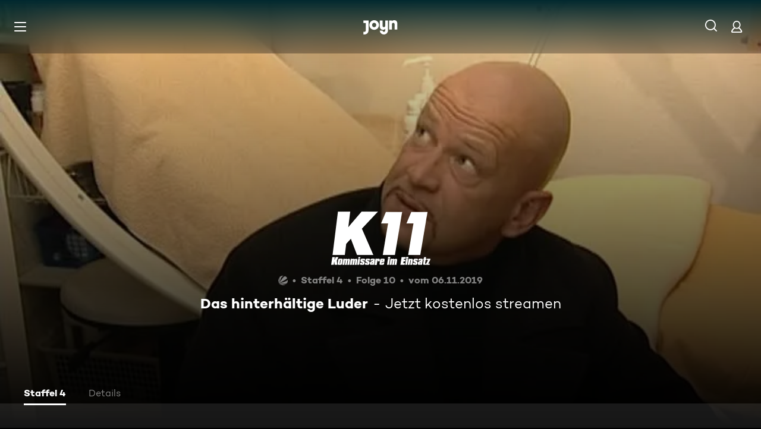

--- FILE ---
content_type: application/javascript; charset=utf-8
request_url: https://www.joyn.de/_next/static/wiRJsUBKnaIS8NIcaykrk/_buildManifest.js
body_size: 3417
content:
self.__BUILD_MANIFEST=function(s,a,e,t,c,i,n,o,r,d,u,p,h,l,m,f,b,g,k,y,j,v,w,R,P,_,A,E,L,C,W,I,x,z,B,F,D,S,M,N,T){return{__rewrites:{afterFiles:[{has:e,source:"/abo/api/v1/notification/paypal",destination:e},{has:e,source:"/abo/api/v1/gma/entitlements",destination:e},{has:e,source:"/opensearch.xml",destination:"/api/opensearch"},{has:e,source:"/robots.txt",destination:"/api/robots"},{has:e,source:"/age.xml",destination:"/age-de.xml"},{has:e,source:"/.well-known/vercel/flags",destination:"/api/vercel/flags"},{has:e,source:"/sitemap.:fileExt*",destination:e},{has:e,source:"/ads.txt",destination:e},{has:e,source:"/app-ads.txt",destination:e}],beforeFiles:[{has:e,source:"/partner/:partner*",destination:I},{has:e,source:"/appletv",destination:"/partner/appletv"},{has:e,source:"/chromecast",destination:"/partner/chromecast"},{has:e,source:"/firetv",destination:"/partner/firetv"},{has:e,source:"/hbbtv",destination:"/partner/hbbtv"},{has:e,source:"/hd-plus",destination:"/partner/hd-plus"},{has:e,source:"/huawei",destination:"/partner/huawei"},{has:e,source:"/lg",destination:"/partner/lg"},{has:e,source:"/magentatv",destination:"/partner/magentatv"},{has:e,source:"/mobilcom",destination:"/partner/mobilcom"},{has:e,source:"/netrange",destination:"/partner/netrange"},{has:e,source:"/panasonic",destination:"/partner/panasonic"},{has:e,source:"/philips",destination:"/partner/philips"},{has:e,source:"/playstation",destination:"/partner/playstation"},{has:e,source:"/samsung",destination:"/partner/samsung"},{has:e,source:"/sky",destination:"/partner/sky"},{has:e,source:"/tivo",destination:"/partner/tivo"},{has:e,source:"/vestel",destination:"/partner/vestel"},{has:e,source:"/vidaa",destination:"/partner/vidaa"},{has:e,source:"/1und1",destination:"/partner/1und1"},{has:e,source:"/",destination:x},{has:e,source:"/bald-verfuegbar",destination:"/cms/bald-verfuegbar"},{has:e,source:"/fuer-dich",destination:"/cms/fuer-dich"},{has:e,source:"/neu-und-beliebt",destination:x},{has:e,source:"/filme",destination:"/cms/filme"},{has:e,source:"/oscars",destination:"/cms/oscars"},{has:e,source:"/serien",destination:"/cms/serien"},{has:e,source:"/sport",destination:"/cms/sport"},{has:e,source:"/reality",destination:"/cms/reality"},{has:e,source:"/kids",destination:"/cms/kids"},{has:e,source:"/food",destination:"/cms/food"},{has:e,source:"/jokoundklaas",destination:"/cms/jokoundklaas"},{has:e,source:"/doku",destination:"/cms/doku"},{has:e,source:"/sat1bayern",destination:"/cms/sat1bayern"},{has:e,source:"/news",destination:"/cms/news"},{has:e,source:"/true-crime",destination:"/cms/true-crime"},{has:e,source:"/barrierefreie-inhalte",destination:"/cms/barrierefreie-inhalte"},{has:e,source:"/rw/CRAWLER",destination:"/cms/rw/CRAWLER"},{has:e,source:"/rw/CRAWLER/filme",destination:"/cms/rw/CRAWLER/filme"},{has:e,source:"/rw/CRAWLER/serien",destination:"/cms/rw/CRAWLER/serien"},{has:e,source:"/rw/CRAWLER/sport",destination:"/cms/rw/CRAWLER/sport"},{has:e,source:"/umastypegenre",destination:"/cms/umastypegenre"},{has:e,source:"/umastypectsvalue",destination:"/cms/umastypectsvalue"},{has:e,source:"/umastypekeyword",destination:"/cms/umastypekeyword"},{has:e,source:"/umastyperelatedobject",destination:"/cms/umastyperelatedobject"},{has:e,source:"/umastyperandomizedasc",destination:"/cms/umastyperandomizedasc"},{has:e,source:"/umastypelicensedateasc",destination:"/cms/umastypelicensedateasc"},{has:e,source:"/umastypemostwatchedasc",destination:"/cms/umastypemostwatchedasc"},{has:e,source:"/umastypevideodescriptor",destination:"/cms/umastypevideodescriptor"},{has:e,source:"/umastypealphabeticasc",destination:"/cms/umastypealphabeticasc"},{has:e,source:"/umastypebroadcastdatedesc",destination:"/cms/umastypebroadcastdatedesc"},{has:e,source:"/umastypemostwatchedfreedesc",destination:"/cms/umastypemostwatchedfreedesc"},{has:e,source:"/umastypemostwatchedplusdesc",destination:"/cms/umastypemostwatchedplusdesc"},{has:e,source:"/umastypetopicalitydatedesc",destination:"/cms/umastypetopicalitydatedesc"},{has:e,source:"/umastypeagerating",destination:"/cms/umastypeagerating"},{has:e,source:"/umastypeblacklist",destination:"/cms/umastypeblacklist"},{has:e,source:"/plus/filme",destination:"/cms/plus/filme"},{has:e,source:"/plus/news",destination:"/cms/plus/news"},{has:e,source:"/plus/serien",destination:"/cms/plus/serien"},{has:e,source:"/plus/sport",destination:"/cms/plus/sport"},{has:e,source:"/rw/CRAWLER/plus/filme",destination:"/cms/rw/CRAWLER/plus/filme"},{has:e,source:"/rw/CRAWLER/plus/serien",destination:"/cms/rw/CRAWLER/plus/serien"},{has:e,source:"/rw/CRAWLER/plus/sport",destination:"/cms/rw/CRAWLER/plus/sport"},{has:e,source:"/ard",destination:"/cms/ard"},{has:e,source:"/zdf",destination:"/cms/zdf"},{has:e,source:"/bts",destination:e},{has:e,source:"/bts/:path*",destination:e}],fallback:[]},__routerFilterStatic:{numItems:25,errorRate:1e-5,numBits:600,numHashes:17,bitArray:[0,0,1,a,1,s,s,a,s,s,s,a,a,s,a,s,s,s,a,s,a,a,s,s,s,a,s,s,a,a,a,a,s,s,a,s,a,s,a,s,s,a,a,a,a,s,a,s,a,s,s,a,a,s,a,a,s,s,s,s,s,s,s,s,a,s,s,s,a,a,a,a,s,s,a,s,a,a,s,s,a,a,a,s,a,s,s,a,s,s,s,s,s,a,a,a,a,a,s,a,s,a,s,s,s,s,s,s,a,a,s,a,s,s,s,a,a,a,a,s,s,s,a,s,a,a,s,a,s,a,a,a,a,a,a,a,a,s,a,a,s,s,s,a,a,s,a,s,a,s,a,a,a,s,s,a,s,s,s,a,s,a,s,a,s,a,s,a,a,a,a,a,a,s,a,s,a,a,a,s,s,s,a,a,a,a,s,s,a,a,s,a,a,s,a,a,s,s,a,s,a,a,a,a,s,s,s,a,a,a,a,a,s,a,a,s,a,s,a,a,a,s,s,a,a,s,s,a,s,a,a,a,s,s,a,s,s,a,s,s,a,s,a,s,a,a,s,s,s,s,s,a,a,a,s,s,s,a,a,s,a,a,a,s,s,a,a,a,a,s,s,s,a,s,a,a,a,a,s,s,a,s,a,a,s,a,s,s,a,a,s,s,s,a,a,a,a,a,a,a,s,a,s,s,a,s,a,s,s,s,a,a,a,s,a,a,s,s,s,s,s,s,a,s,a,a,a,s,a,a,a,a,a,s,s,a,s,a,s,a,a,s,s,a,s,s,s,a,s,a,s,s,a,a,a,a,a,s,s,s,s,s,s,a,s,s,a,s,s,a,a,a,s,a,s,s,s,s,a,s,a,s,a,a,s,a,s,a,a,s,s,a,a,a,a,s,a,a,a,a,a,s,s,s,a,a,a,a,s,s,a,s,s,a,s,a,a,s,s,a,s,s,a,s,a,a,s,a,s,s,s,a,s,a,a,s,s,s,s,a,a,s,a,s,s,s,s,a,s,a,a,s,s,s,a,a,a,s,s,s,a,s,s,s,s,a,s,s,s,a,s,a,a,s,a,s,a,s,s,a,s,a,s,s,s,a,s,s,s,a,s,s,s,s,a,a,a,s,a,s,s,a,a,a,s,a,s,s,a,s,a,s,a,s,s,s,a,s,s,a,a,a,s,s,s,s,s,a,s,s,s,a,a,s,s,s,s,s,a,s,s,a,a,s,s,a,a,s,a,s,a,a,s,s,s,s,a,a,s,s,a,s,s,s,a,a,a,a,a,a,s,a,s,a,a,s,s,a,a,a,a,a,a,s,s,a,s,a,s,s,a,s,s,a,s,a,a,a,a,s]},__routerFilterDynamic:{numItems:15,errorRate:1e-5,numBits:360,numHashes:17,bitArray:[s,a,s,s,s,s,a,a,s,s,s,a,s,a,a,s,s,a,a,s,a,s,s,s,a,a,s,a,s,s,s,s,s,a,s,a,s,a,a,a,a,s,s,s,s,s,a,a,s,s,a,s,s,s,s,s,a,s,a,s,a,a,s,s,a,a,s,a,s,a,a,a,a,a,s,a,a,s,a,a,a,a,a,s,s,a,a,a,s,a,a,s,s,a,s,s,s,s,a,a,a,s,s,s,a,s,a,a,a,a,s,s,s,a,a,a,s,s,a,s,s,a,s,a,s,a,s,a,s,s,a,s,a,s,s,s,s,s,a,a,a,a,s,s,a,s,a,s,s,s,s,a,a,s,a,s,a,a,s,s,s,a,s,s,a,s,s,s,a,s,a,a,s,a,s,s,s,a,s,s,s,s,a,a,s,a,s,s,s,a,a,a,s,a,a,s,s,a,s,s,a,s,a,a,s,a,a,a,s,a,a,s,s,a,a,a,s,s,s,s,s,a,s,a,s,a,s,s,a,s,a,s,a,a,s,a,a,s,a,a,a,s,a,s,s,s,a,s,s,s,s,s,a,s,a,a,a,a,s,a,s,s,a,a,a,s,a,s,a,a,a,s,a,s,s,a,a,s,a,s,s,a,s,a,a,a,s,s,s,s,s,s,s,a,a,s,s,s,s,a,a,s,a,s,s,a,s,a,a,a,a,a,s,a,s,a,a,s,s,s,s,s,s,a,a,s,a,a,a,a,a,s,a,s,s,s,a,a,s,s,s,a,a,s,a,a,a,a,s,s,s,a,a,a,s,s,a,s,s,s]},"/404":[t,n,c,o,i,r,d,u,p,A,"static/chunks/pages/404-cd34dd406a4b7a6c.js"],"/500":[t,n,c,o,i,r,d,u,p,A,"static/chunks/pages/500-497dfabf87ca0083.js"],"/_error":[t,n,c,o,i,r,d,u,p,A,"static/chunks/pages/_error-1e48c5570952b0e0.js"],"/abo/v2":[t,c,i,v,"static/css/2f781f42b7b91d1b.css","static/chunks/pages/abo/v2-cd3063d0bfffba98.js"],"/abo/v2/bestellen":[t,n,c,o,i,r,d,u,E,L,F,v,"static/css/d7399e26d116e937.css","static/chunks/pages/abo/v2/bestellen-f1500379174951bf.js"],"/abo/v2/verwalten":[t,n,c,o,i,r,d,u,v,"static/css/c89859ae1eb85995.css","static/chunks/pages/abo/v2/verwalten-79109066b11c198e.js"],"/abo/v2/willkommen":[t,n,c,o,i,r,d,u,E,L,F,v,"static/css/ad6f57131e96bfab.css","static/chunks/pages/abo/v2/willkommen-d56b4525f82aeec7.js"],"/abo-kuendigen":[t,n,c,"static/chunks/5409-487f220e813d5e20.js",o,i,r,d,u,D,"static/css/a041a635e69e162a.css","static/chunks/pages/abo-kuendigen-888ab3b70d9c957d.js"],"/abo-kuendigen-bestaetigung":[t,n,c,o,i,r,d,u,D,"static/css/d9f804c77173f5ca.css","static/chunks/pages/abo-kuendigen-bestaetigung-769c644611bcb171.js"],"/collection/[path]":[t,n,c,o,i,r,d,u,p,h,m,b,g,"static/css/596ad8950c3840cd.css","static/chunks/pages/collection/[path]-a95908747e8245f5.js"],"/compilation/[path]":[t,n,c,l,o,i,r,d,u,p,h,m,b,g,y,j,w,R,C,W,S,"static/css/bcc31239a67ea463.css","static/chunks/pages/compilation/[path]-880082dc6e85cba7.js"],"/dein-angebot":[t,n,c,o,i,r,d,u,M,"static/chunks/pages/dein-angebot-afb53000db3bc18e.js"],"/filme/genre/[path]":[t,n,c,o,i,r,d,u,p,h,m,b,g,P,_,"static/chunks/pages/filme/genre/[path]-4725632d0def7e0a.js"],"/filme/[path]":[t,n,c,l,o,i,r,d,u,p,h,m,b,g,y,j,w,R,C,W,S,"static/css/402e674897754f0e.css","static/chunks/pages/filme/[path]-9f6c220e445d9742.js"],"/fsk":[t,"static/chunks/pages/fsk-62d3b49266547c8c.js"],"/fsk-confirmation":[t,n,c,o,i,r,d,u,"static/chunks/pages/fsk-confirmation-988281831a0dd564.js"],"/fsk-denied":[t,n,c,o,i,r,d,u,"static/chunks/pages/fsk-denied-87196ce500cbf0e4.js"],"/gewinnspiel/[contest]":[t,n,c,o,i,r,d,u,p,"static/css/eac199800f8d5da6.css","static/chunks/pages/gewinnspiel/[contest]-5a3ff2c800ca45b0.js"],"/gutschein":[t,n,c,o,i,r,d,u,M,"static/chunks/pages/gutschein-66f3348fcf9c194f.js"],"/iframe":["static/chunks/pages/iframe-d7f6bf39034a8b98.js"],"/live-tv":[t,n,c,o,i,r,d,u,h,y,R,N,"static/css/8f33671baf2286ce.css","static/chunks/pages/live-tv-6fa492103b29aaad.js"],"/live-tv/[path]":[t,n,c,o,i,r,d,u,p,h,j,w,T,"static/css/f52256ff124c3ac7.css","static/chunks/pages/live-tv/[path]-29b705619e0bc321.js"],"/mediatheken":[t,n,c,o,i,r,d,u,p,"static/css/cb608db0af0274bb.css","static/chunks/pages/mediatheken-babd0ad30704f940.js"],"/mediatheken/[path]":[t,n,c,o,i,r,d,u,p,h,m,b,g,y,j,w,T,"static/css/8015bb7ede19879a.css","static/chunks/pages/mediatheken/[path]-90b2a2cb0ce42805.js"],"/mein-account":[t,"static/chunks/pages/mein-account-3a16298aeec1b3ef.js"],"/mein-account/datenschutz":[t,"static/chunks/pages/mein-account/datenschutz-d6cc214fccc974fa.js"],"/mein-account/details":[t,"static/chunks/pages/mein-account/details-30dbedf99c65cbc1.js"],"/mein-account/geraeteverwaltung":[t,"static/chunks/pages/mein-account/geraeteverwaltung-8fd25a49cc1adcc9.js"],"/mein-account/merkliste":[t,"static/chunks/pages/mein-account/merkliste-fb64dd35bf2df621.js"],"/not-allowed":[t,n,c,o,i,r,d,u,"static/css/fd00f91b902a6f98.css","static/chunks/pages/not-allowed-ffb66dfd785d7e92.js"],"/not-supported":[t,n,c,"static/chunks/4456-80c1da205828ccbe.js",o,i,r,d,u,"static/css/d78dbd5e66722034.css","static/chunks/pages/not-supported-874b1d506262246a.js"],"/ott-feedback":[t,n,c,o,i,r,d,u,"static/css/cd4fed433960f6af.css","static/chunks/pages/ott-feedback-cdff8b33d856e40a.js"],"/play/clip/[...clipPath]":[t,n,c,l,o,i,r,d,u,p,f,k,"static/chunks/pages/play/clip/[...clipPath]-b43497f84ab65806.js"],"/play/compilation/[...compilationPath]":[t,n,c,l,o,i,r,d,u,p,f,k,"static/chunks/pages/play/compilation/[...compilationPath]-ee7f9a6769da9dc5.js"],"/play/filme/[...filmePath]":[t,n,c,l,o,i,r,d,u,p,f,k,"static/chunks/pages/play/filme/[...filmePath]-e273c81e3ce9260b.js"],"/play/highlight/[...highlightPath]":[t,n,c,l,o,i,r,d,u,p,f,k,"static/chunks/pages/play/highlight/[...highlightPath]-76b0307db52fac12.js"],"/play/integration-test":[t,n,c,o,i,r,d,u,"static/css/d4fdaf253b55b0b6.css","static/chunks/pages/play/integration-test-7e6c1f93be510b6f.js"],"/play/live-tv":[t,n,c,l,o,i,r,d,u,p,f,"static/css/703c267197f04d5c.css","static/chunks/pages/play/live-tv-844bcb32f9208368.js"],"/play/playlist/[...playlistPath]":[t,n,c,l,o,i,r,d,u,p,f,k,"static/chunks/pages/play/playlist/[...playlistPath]-f4c0f64162471bfe.js"],"/play/serien/[...episodePath]":[t,n,c,l,o,i,r,d,u,p,f,k,"static/chunks/pages/play/serien/[...episodePath]-c222add690cd9733.js"],"/play/sport/[...sportPath]":[t,n,c,l,o,i,r,d,u,p,f,k,"static/chunks/pages/play/sport/[...sportPath]-062bdcb15e283fba.js"],"/play/trailer/[...trailerPath]":[t,n,c,l,o,i,r,d,u,p,f,k,"static/chunks/pages/play/trailer/[...trailerPath]-0620cad26dfbf44b.js"],"/plus":[t,n,c,o,i,r,d,u,L,"static/css/7b829e7177e6d1b0.css","static/chunks/pages/plus-67bc4d8d87f2a200.js"],"/plus/filme/genre/[path]":[t,n,c,o,i,r,d,u,p,h,m,b,g,P,_,"static/chunks/pages/plus/filme/genre/[path]-a019a460f87928ae.js"],"/plus/serien/genre/[path]":[t,n,c,o,i,r,d,u,p,h,m,b,g,P,_,"static/chunks/pages/plus/serien/genre/[path]-7be94da72421e09c.js"],"/serien/genre/[path]":[t,n,c,o,i,r,d,u,p,h,m,b,g,P,_,"static/chunks/pages/serien/genre/[path]-2ac10a37874f1941.js"],"/serien/[series]/[episode]":[t,n,c,o,i,r,d,u,p,h,m,y,E,j,R,C,"static/css/9b9f6d6d49b0a834.css","static/chunks/pages/serien/[series]/[episode]-d16a547a7c5f5704.js"],"/test/integration/lane-hero-landing":[t,n,c,o,i,r,d,u,h,m,y,W,N,"static/css/0ca76b6195050679.css","static/chunks/pages/test/integration/lane-hero-landing-534043502f9cb3a8.js"],"/test/integration/lane-playlist":[t,n,c,o,i,r,d,u,h,y,"static/css/35196f98bd8bfc6d.css","static/chunks/pages/test/integration/lane-playlist-ac102a4c54763d7c.js"],"/verfuegbarkeit-im-ausland":[t,n,c,o,i,r,d,u,"static/css/deb36ab44d00e704.css","static/chunks/pages/verfuegbarkeit-im-ausland-748fae5ea087f025.js"],sortedPages:[I,"/500","/_app","/_error","/abo/v2","/abo/v2/bestellen","/abo/v2/verwalten","/abo/v2/willkommen","/abo-kuendigen","/abo-kuendigen-bestaetigung","/collection/[path]","/compilation/[path]","/dein-angebot","/filme/genre/[path]","/filme/[path]","/fsk","/fsk-confirmation","/fsk-denied","/gewinnspiel/[contest]","/gutschein","/iframe","/live-tv","/live-tv/[path]","/mediatheken","/mediatheken/[path]","/mein-account","/mein-account/datenschutz","/mein-account/details","/mein-account/geraeteverwaltung","/mein-account/merkliste","/not-allowed","/not-supported","/ott-feedback","/play/clip/[...clipPath]","/play/compilation/[...compilationPath]","/play/filme/[...filmePath]","/play/highlight/[...highlightPath]","/play/integration-test","/play/live-tv","/play/playlist/[...playlistPath]","/play/serien/[...episodePath]","/play/sport/[...sportPath]","/play/trailer/[...trailerPath]","/plus","/plus/filme/genre/[path]","/plus/serien/genre/[path]","/serien/genre/[path]","/serien/[series]/[episode]","/test/integration/lane-hero-landing","/test/integration/lane-playlist","/verfuegbarkeit-im-ausland"]}}(1,0,void 0,"static/chunks/1459-6d0bb410a563b7ee.js","static/chunks/8125-02a7710619d5064a.js","static/chunks/1272-bb9181ea0e28ac17.js","static/chunks/2789-744b59e13eca0418.js","static/chunks/8026-79c2f923c2df05c9.js","static/css/01762d27487483be.css","static/css/970b0336a771f124.css","static/chunks/4235-da05e1b8a3ec3fac.js","static/chunks/220-a2446ac529471bbc.js","static/chunks/2408-655aea00f7f43c6e.js","static/chunks/6019-4cce01f36c6185ef.js","static/chunks/32-9dd755e213251bba.js","static/chunks/3129-5a9e4870e45b431e.js","static/chunks/2652-64cd482e6d93f77d.js","static/css/45a9b0b03f3a4387.css","static/css/cd0508dd498a6bb3.css","static/chunks/6083-ebf54b490af3b2ab.js","static/chunks/2325-ad3f934846871f83.js","static/chunks/3799-5415cd6fdc2358bc.js","static/css/2c1a35773cb7ec75.css","static/css/7f3e64552d529555.css","static/chunks/5306-6fca552c76eced0e.js","static/css/6840407c0c820af7.css","static/css/30fc30458ff0c2dc.css","static/chunks/6880-6999df2c76876a74.js","static/chunks/263-9009603c1f375b75.js","static/chunks/3931-35f78ce1cd4e64a5.js","static/chunks/164-658349d071b0171e.js","/404","/cms/neu-und-beliebt",1e-5,17,"static/chunks/7982-c7a06b0b403f9c54.js","static/chunks/1146-157a861a843aa3e6.js","static/chunks/4590-2151c19b9ee68346.js","static/css/46f8789fe6a684b3.css","static/chunks/249-ed48e727d4268d35.js","static/chunks/5919-91cb8d4fedfac0ca.js"),self.__BUILD_MANIFEST_CB&&self.__BUILD_MANIFEST_CB();

--- FILE ---
content_type: application/javascript; charset=utf-8
request_url: https://www.joyn.de/_next/static/chunks/pages/_app-8c8483fe18cfb8bd.js
body_size: 201224
content:
(self.webpackChunk_N_E=self.webpackChunk_N_E||[]).push([[636],{15:(e,t,r)=>{"use strict";r.d(t,{A:()=>i});let n=/^(?:[0-9a-f]{8}-[0-9a-f]{4}-[1-8][0-9a-f]{3}-[89ab][0-9a-f]{3}-[0-9a-f]{12}|00000000-0000-0000-0000-000000000000|ffffffff-ffff-ffff-ffff-ffffffffffff)$/i,i=function(e){return"string"==typeof e&&n.test(e)}},151:(e,t,r)=>{var n=r(87250),i=r(46136);e.exports=function(e,t){return e&&n(t,i(t),e)}},270:(e,t,r)=>{"use strict";r.d(t,{A:()=>a});var n=r(63324),i=r(14595);let a=(e,t)=>{let r;switch(e.code){case n.eq.invalid_type:r=e.received===i.Zp.undefined?"Required":`Expected ${e.expected}, received ${e.received}`;break;case n.eq.invalid_literal:r=`Invalid literal value, expected ${JSON.stringify(e.expected,i.ZS.jsonStringifyReplacer)}`;break;case n.eq.unrecognized_keys:r=`Unrecognized key(s) in object: ${i.ZS.joinValues(e.keys,", ")}`;break;case n.eq.invalid_union:r="Invalid input";break;case n.eq.invalid_union_discriminator:r=`Invalid discriminator value. Expected ${i.ZS.joinValues(e.options)}`;break;case n.eq.invalid_enum_value:r=`Invalid enum value. Expected ${i.ZS.joinValues(e.options)}, received '${e.received}'`;break;case n.eq.invalid_arguments:r="Invalid function arguments";break;case n.eq.invalid_return_type:r="Invalid function return type";break;case n.eq.invalid_date:r="Invalid date";break;case n.eq.invalid_string:"object"==typeof e.validation?"includes"in e.validation?(r=`Invalid input: must include "${e.validation.includes}"`,"number"==typeof e.validation.position&&(r=`${r} at one or more positions greater than or equal to ${e.validation.position}`)):"startsWith"in e.validation?r=`Invalid input: must start with "${e.validation.startsWith}"`:"endsWith"in e.validation?r=`Invalid input: must end with "${e.validation.endsWith}"`:i.ZS.assertNever(e.validation):r="regex"!==e.validation?`Invalid ${e.validation}`:"Invalid";break;case n.eq.too_small:r="array"===e.type?`Array must contain ${e.exact?"exactly":e.inclusive?"at least":"more than"} ${e.minimum} element(s)`:"string"===e.type?`String must contain ${e.exact?"exactly":e.inclusive?"at least":"over"} ${e.minimum} character(s)`:"number"===e.type||"bigint"===e.type?`Number must be ${e.exact?"exactly equal to ":e.inclusive?"greater than or equal to ":"greater than "}${e.minimum}`:"date"===e.type?`Date must be ${e.exact?"exactly equal to ":e.inclusive?"greater than or equal to ":"greater than "}${new Date(Number(e.minimum))}`:"Invalid input";break;case n.eq.too_big:r="array"===e.type?`Array must contain ${e.exact?"exactly":e.inclusive?"at most":"less than"} ${e.maximum} element(s)`:"string"===e.type?`String must contain ${e.exact?"exactly":e.inclusive?"at most":"under"} ${e.maximum} character(s)`:"number"===e.type?`Number must be ${e.exact?"exactly":e.inclusive?"less than or equal to":"less than"} ${e.maximum}`:"bigint"===e.type?`BigInt must be ${e.exact?"exactly":e.inclusive?"less than or equal to":"less than"} ${e.maximum}`:"date"===e.type?`Date must be ${e.exact?"exactly":e.inclusive?"smaller than or equal to":"smaller than"} ${new Date(Number(e.maximum))}`:"Invalid input";break;case n.eq.custom:r="Invalid input";break;case n.eq.invalid_intersection_types:r="Intersection results could not be merged";break;case n.eq.not_multiple_of:r=`Number must be a multiple of ${e.multipleOf}`;break;case n.eq.not_finite:r="Number must be finite";break;default:r=t.defaultError,i.ZS.assertNever(e)}return{message:r}}},398:(e,t,r)=>{"use strict";r.d(t,{A:()=>s});var n,i={},a=function(){if(n)return i;n=1,Object.defineProperty(i,"__esModule",{value:!0}),i.parse=function(e,t){let r=new s,n=e.length;if(n<2)return r;let i=t?.decode||c,a=0;do{let t=e.indexOf("=",a);if(-1===t)break;let o=e.indexOf(";",a),s=-1===o?n:o;if(t>s){a=e.lastIndexOf(";",t-1)+1;continue}let c=l(e,a,t),d=u(e,t,c),f=e.slice(c,d);if(void 0===r[f]){let n=l(e,t+1,s),a=u(e,s,n),o=i(e.slice(n,a));r[f]=o}a=s+1}while(a<n);return r},i.serialize=function(n,i,s){let l=s?.encode||encodeURIComponent;if(!e.test(n))throw TypeError(`argument name is invalid: ${n}`);let u=l(i);if(!t.test(u))throw TypeError(`argument val is invalid: ${i}`);let c=n+"="+u;if(!s)return c;if(void 0!==s.maxAge){if(!Number.isInteger(s.maxAge))throw TypeError(`option maxAge is invalid: ${s.maxAge}`);c+="; Max-Age="+s.maxAge}if(s.domain){if(!r.test(s.domain))throw TypeError(`option domain is invalid: ${s.domain}`);c+="; Domain="+s.domain}if(s.path){if(!a.test(s.path))throw TypeError(`option path is invalid: ${s.path}`);c+="; Path="+s.path}if(s.expires){var d;if(d=s.expires,"[object Date]"!==o.call(d)||!Number.isFinite(s.expires.valueOf()))throw TypeError(`option expires is invalid: ${s.expires}`);c+="; Expires="+s.expires.toUTCString()}if(s.httpOnly&&(c+="; HttpOnly"),s.secure&&(c+="; Secure"),s.partitioned&&(c+="; Partitioned"),s.priority)switch("string"==typeof s.priority?s.priority.toLowerCase():void 0){case"low":c+="; Priority=Low";break;case"medium":c+="; Priority=Medium";break;case"high":c+="; Priority=High";break;default:throw TypeError(`option priority is invalid: ${s.priority}`)}if(s.sameSite)switch("string"==typeof s.sameSite?s.sameSite.toLowerCase():s.sameSite){case!0:case"strict":c+="; SameSite=Strict";break;case"lax":c+="; SameSite=Lax";break;case"none":c+="; SameSite=None";break;default:throw TypeError(`option sameSite is invalid: ${s.sameSite}`)}return c};let e=/^[\u0021-\u003A\u003C\u003E-\u007E]+$/,t=/^[\u0021-\u003A\u003C-\u007E]*$/,r=/^([.]?[a-z0-9]([a-z0-9-]{0,61}[a-z0-9])?)([.][a-z0-9]([a-z0-9-]{0,61}[a-z0-9])?)*$/i,a=/^[\u0020-\u003A\u003D-\u007E]*$/,o=Object.prototype.toString,s=(()=>{let e=function(){};return e.prototype=Object.create(null),e})();function l(e,t,r){do{let r=e.charCodeAt(t);if(32!==r&&9!==r)return t}while(++t<r);return r}function u(e,t,r){for(;t>r;){let r=e.charCodeAt(--t);if(32!==r&&9!==r)return t+1}return r}function c(e){if(-1===e.indexOf("%"))return e;try{return decodeURIComponent(e)}catch(t){return e}}return i}();function o(e,t={}){var r;let n=(r=e)&&"j"===r[0]&&":"===r[1]?r.substr(2):r;if(!t.doNotParse)try{return JSON.parse(n)}catch(e){}return e}class s{constructor(e,t={}){this.changeListeners=[],this.HAS_DOCUMENT_COOKIE=!1,this.update=()=>{if(!this.HAS_DOCUMENT_COOKIE)return;let e=this.cookies;this.cookies=a.parse(document.cookie),this._checkChanges(e)};let r="undefined"==typeof document?"":document.cookie;this.cookies=function(e){return"string"==typeof e?a.parse(e):"object"==typeof e&&null!==e?e:{}}(e||r),this.defaultSetOptions=t,this.HAS_DOCUMENT_COOKIE=function(){let e="undefined"==typeof global?void 0:global.TEST_HAS_DOCUMENT_COOKIE;return"boolean"==typeof e?e:"object"==typeof document&&"string"==typeof document.cookie}()}_emitChange(e){for(let t=0;t<this.changeListeners.length;++t)this.changeListeners[t](e)}_checkChanges(e){new Set(Object.keys(e).concat(Object.keys(this.cookies))).forEach(t=>{e[t]!==this.cookies[t]&&this._emitChange({name:t,value:o(this.cookies[t])})})}_startPolling(){this.pollingInterval=setInterval(this.update,300)}_stopPolling(){this.pollingInterval&&clearInterval(this.pollingInterval)}get(e,t={}){return t.doNotUpdate||this.update(),o(this.cookies[e],t)}getAll(e={}){e.doNotUpdate||this.update();let t={};for(let r in this.cookies)t[r]=o(this.cookies[r],e);return t}set(e,t,r){r=r?Object.assign(Object.assign({},this.defaultSetOptions),r):this.defaultSetOptions;let n="string"==typeof t?t:JSON.stringify(t);this.cookies=Object.assign(Object.assign({},this.cookies),{[e]:n}),this.HAS_DOCUMENT_COOKIE&&(document.cookie=a.serialize(e,n,r)),this._emitChange({name:e,value:t,options:r})}remove(e,t){let r=t=Object.assign(Object.assign(Object.assign({},this.defaultSetOptions),t),{expires:new Date(1970,1,1,0,0,1),maxAge:0});this.cookies=Object.assign({},this.cookies),delete this.cookies[e],this.HAS_DOCUMENT_COOKIE&&(document.cookie=a.serialize(e,"",r)),this._emitChange({name:e,value:void 0,options:t})}addChangeListener(e){this.changeListeners.push(e),this.HAS_DOCUMENT_COOKIE&&1===this.changeListeners.length&&("object"==typeof window&&"cookieStore"in window?window.cookieStore.addEventListener("change",this.update):this._startPolling())}removeChangeListener(e){let t=this.changeListeners.indexOf(e);t>=0&&this.changeListeners.splice(t,1),this.HAS_DOCUMENT_COOKIE&&0===this.changeListeners.length&&("object"==typeof window&&"cookieStore"in window?window.cookieStore.removeEventListener("change",this.update):this._stopPolling())}removeAllChangeListeners(){for(;this.changeListeners.length>0;)this.removeChangeListener(this.changeListeners[0])}}},697:(e,t,r)=>{"use strict";var n=r(23727),i=r(59328),a=r(82402),o=r(76001),s={"Content-Type":"application/x-www-form-urlencoded"};function l(e,t){!i.isUndefined(e)&&i.isUndefined(e["Content-Type"])&&(e["Content-Type"]=t)}var u={transitional:{silentJSONParsing:!0,forcedJSONParsing:!0,clarifyTimeoutError:!1},adapter:function(){var e;return"undefined"!=typeof XMLHttpRequest?e=r(48750):void 0!==n&&"[object process]"===Object.prototype.toString.call(n)&&(e=r(48750)),e}(),transformRequest:[function(e,t){if(a(t,"Accept"),a(t,"Content-Type"),i.isFormData(e)||i.isArrayBuffer(e)||i.isBuffer(e)||i.isStream(e)||i.isFile(e)||i.isBlob(e))return e;if(i.isArrayBufferView(e))return e.buffer;if(i.isURLSearchParams(e))return l(t,"application/x-www-form-urlencoded;charset=utf-8"),e.toString();if(i.isObject(e)||t&&"application/json"===t["Content-Type"]){l(t,"application/json");if(i.isString(e))try{return(0,JSON.parse)(e),i.trim(e)}catch(e){if("SyntaxError"!==e.name)throw e}return(0,JSON.stringify)(e)}return e}],transformResponse:[function(e){var t=this.transitional,r=t&&t.silentJSONParsing,n=t&&t.forcedJSONParsing,a=!r&&"json"===this.responseType;if(a||n&&i.isString(e)&&e.length)try{return JSON.parse(e)}catch(e){if(a){if("SyntaxError"===e.name)throw o(e,this,"E_JSON_PARSE");throw e}}return e}],timeout:0,xsrfCookieName:"XSRF-TOKEN",xsrfHeaderName:"X-XSRF-TOKEN",maxContentLength:-1,maxBodyLength:-1,validateStatus:function(e){return e>=200&&e<300}};u.headers={common:{Accept:"application/json, text/plain, */*"}},i.forEach(["delete","get","head"],function(e){u.headers[e]={}}),i.forEach(["post","put","patch"],function(e){u.headers[e]=i.merge(s)}),e.exports=u},824:(e,t)=>{"use strict";t.qg=function(e,t){let o=new r,s=e.length;if(s<2)return o;let l=t?.decode||a,u=0;do{let t=e.indexOf("=",u);if(-1===t)break;let r=e.indexOf(";",u),a=-1===r?s:r;if(t>a){u=e.lastIndexOf(";",t-1)+1;continue}let c=n(e,u,t),d=i(e,t,c),f=e.slice(c,d);if(void 0===o[f]){let r=n(e,t+1,a),s=i(e,a,r),u=l(e.slice(r,s));o[f]=u}u=a+1}while(u<s);return o},Object.prototype.toString;let r=(()=>{let e=function(){};return e.prototype=Object.create(null),e})();function n(e,t,r){do{let r=e.charCodeAt(t);if(32!==r&&9!==r)return t}while(++t<r);return r}function i(e,t,r){for(;t>r;){let r=e.charCodeAt(--t);if(32!==r&&9!==r)return t+1}return r}function a(e){if(-1===e.indexOf("%"))return e;try{return decodeURIComponent(e)}catch(t){return e}}},1871:(e,t,r)=>{"use strict";r.d(t,{A:()=>n});let n=(e,t,r)=>{var n;let i=new URLSearchParams(null!=(n=window.location.search)?n:"").get(t);i&&("function"==typeof r&&(i=r(i)),e.setItem(t,i))}},2346:(e,t,r)=>{"use strict";r.d(t,{DW:()=>l,Eh:()=>a,Zw:()=>u,s5:()=>o});let n=e=>{try{return atob(e)}catch(e){return""}},i=(e=>{let t=new Map;return function(){for(var r=arguments.length,n=Array(r),i=0;i<r;i++)n[i]=arguments[i];let a=n[0];if(t.has(a))return t.get(a);let o=e(...n);return t.set(a,o),o}})((e,t)=>{if("string"!=typeof e||!e.includes("."))return e&&t(e),{};let[,r]=e.split("."),i=r?n(r):"";try{return JSON.parse(i)}catch(e){throw Error('Failed to parse JWT payload, got invalid non-JSON value "'.concat(i,'"'))}}),a=(e,t)=>{var r;let n=i(e,t);return Number(null!=(r=null==n?void 0:n.exp)?r:0)},o=(e,t)=>{var r;let n=i(e,t);return Number(null!=(r=null==n?void 0:n.iat)?r:0)},s=(e,t,r)=>!e||a(e,r)-t/1e3<60,l=(e,t)=>s(e,Date.now(),t),u=(e,t)=>{var r;let n=i(e,t);return!!(null==n?void 0:n.jIdC)&&n.jIdC.length>0&&!(null==(r=n.jIdC)?void 0:r.startsWith("JNAA"))}},2482:e=>{e.exports=function(e,t){var r=-1,n=e.length;for(t||(t=Array(n));++r<n;)t[r]=e[r];return t}},3038:(e,t,r)=>{"use strict";let n=r(92236);e.exports=c;let i=function(){function e(e){return void 0!==e&&e}try{if("undefined"!=typeof globalThis)return globalThis;return Object.defineProperty(Object.prototype,"globalThis",{get:function(){return delete Object.prototype.globalThis,this.globalThis=this},configurable:!0}),globalThis}catch(t){return e(self)||e(window)||e(this)||{}}}().console||{};function a(e,t){return"silent"===e?1/0:t.levels.values[e]}let o=Symbol("pino.logFuncs"),s=Symbol("pino.hierarchy"),l={error:"log",fatal:"error",warn:"error",info:"log",debug:"log",trace:"log"};function u(e,t){let r={logger:t,parent:e[s]};t[s]=r}function c(e){var t,r;(e=e||{}).browser=e.browser||{};let n=e.browser.transmit;if(n&&"function"!=typeof n.send)throw Error("pino: transmit option must have a send function");let s=e.browser.write||i;e.browser.write&&(e.browser.asObject=!0);let h=e.serializers||{},v=(t=e.browser.serialize,Array.isArray(t)?t.filter(function(e){return"!stdSerializers.err"!==e}):!0===t&&Object.keys(h)),m=e.browser.serialize;Array.isArray(e.browser.serialize)&&e.browser.serialize.indexOf("!stdSerializers.err")>-1&&(m=!1);let b=Object.keys(e.customLevels||{}),E=["error","fatal","warn","info","debug","trace"].concat(b);"function"==typeof s&&E.forEach(function(e){s[e]=s}),(!1===e.enabled||e.browser.disabled)&&(e.level="silent");let S=e.level||"info",T=Object.create(s);T.log||(T.log=g);let O={};E.forEach(e=>{O[e]=s[e]?s[e]:i[e]||i[l[e]||"log"]||g}),T[o]=O,u({},T),Object.defineProperty(T,"levelVal",{get:function(){return a(this.level,this)}}),Object.defineProperty(T,"level",{get:function(){return this._level},set:function(e){if("silent"!==e&&!this.levels.values[e])throw Error("unknown level "+e);this._level=e,d(this,A,T,"error"),d(this,A,T,"fatal"),d(this,A,T,"warn"),d(this,A,T,"info"),d(this,A,T,"debug"),d(this,A,T,"trace"),b.forEach(e=>{d(this,A,T,e)})}});let A={transmit:n,serialize:v,asObject:e.browser.asObject,asObjectBindingsOnly:e.browser.asObjectBindingsOnly,formatters:e.browser.formatters,levels:E,timestamp:"function"==typeof(r=e).timestamp?r.timestamp:!1===r.timestamp?y:_,messageKey:e.messageKey||"msg",onChild:e.onChild||g};function C(t,r,i){if(!r)throw Error("missing bindings for child Pino");i=i||{},v&&r.serializers&&(i.serializers=r.serializers);let a=i.serializers;if(v&&a){var o=Object.assign({},h,a),s=!0===e.browser.serialize?Object.keys(o):v;delete r.serializers,f([r],s,o,this._stdErrSerialize)}function l(e){this._childLevel=(0|e._childLevel)+1,this.bindings=r,o&&(this.serializers=o,this._serialize=s),n&&(this._logEvent=p([].concat(e._logEvent.bindings,r)))}l.prototype=this;let c=new l(this);return u(this,c),c.child=function(...e){return C.call(this,t,...e)},c.level=i.level||this.level,t.onChild(c),c}return T.levels=function(e){let t=e.customLevels||{};return{values:Object.assign({},c.levels.values,t),labels:Object.assign({},c.levels.labels,function(e){let t={};return Object.keys(e).forEach(function(r){t[e[r]]=r}),t}(t))}}(e),T.level=S,T.isLevelEnabled=function(e){return!!this.levels.values[e]&&this.levels.values[e]>=this.levels.values[this.level]},T.setMaxListeners=T.getMaxListeners=T.emit=T.addListener=T.on=T.prependListener=T.once=T.prependOnceListener=T.removeListener=T.removeAllListeners=T.listeners=T.listenerCount=T.eventNames=T.write=T.flush=g,T.serializers=h,T._serialize=v,T._stdErrSerialize=m,T.child=function(...e){return C.call(this,A,...e)},n&&(T._logEvent=p()),T}function d(e,t,r,l){var u,c,d,h,v,m,y;if(Object.defineProperty(e,l,{value:a(e.level,r)>a(l,r)?g:r[o][l],writable:!0,enumerable:!0,configurable:!0}),e[l]===g){if(!t.transmit)return;let n=a(t.transmit.level||e.level,r);if(a(l,r)<n)return}e[l]=(u=e,c=t,d=r,h=l,v=u[o][h],function(){let e=c.timestamp(),t=Array(arguments.length),r=Object.getPrototypeOf&&Object.getPrototypeOf(this)===i?i:this;for(var o=0;o<t.length;o++)t[o]=arguments[o];var s=!1;if(c.serialize&&(f(t,this._serialize,this.serializers,this._stdErrSerialize),s=!0),c.asObject||c.formatters?v.call(r,...function(e,t,r,i,a){let{level:o,log:s=e=>e}=a.formatters||{},l=r.slice(),u=l[0],c={},d=(0|e._childLevel)+1;if(d<1&&(d=1),i&&(c.time=i),o?Object.assign(c,o(t,e.levels.values[t])):c.level=e.levels.values[t],a.asObjectBindingsOnly){if(null!==u&&"object"==typeof u)for(;d--&&"object"==typeof l[0];)Object.assign(c,l.shift());return[s(c),...l]}if(null!==u&&"object"==typeof u){for(;d--&&"object"==typeof l[0];)Object.assign(c,l.shift());u=l.length?n(l.shift(),l):void 0}else"string"==typeof u&&(u=n(l.shift(),l));return void 0!==u&&(c[a.messageKey]=u),[s(c)]}(this,h,t,e,c)):v.apply(r,t),c.transmit){let r=c.transmit.level||u._level,n=a(r,d),i=a(h,d);if(i<n)return;!function(e,t,r,n=!1){let i=t.send,a=t.ts,o=t.methodLevel,s=t.methodValue,l=t.val,u=e._logEvent.bindings;n||f(r,e._serialize||Object.keys(e.serializers),e.serializers,void 0===e._stdErrSerialize||e._stdErrSerialize),e._logEvent.ts=a,e._logEvent.messages=r.filter(function(e){return -1===u.indexOf(e)}),e._logEvent.level.label=o,e._logEvent.level.value=s,i(o,e._logEvent,l),e._logEvent=p(u)}(this,{ts:e,methodLevel:h,methodValue:i,transmitLevel:r,transmitValue:d.levels.values[c.transmit.level||u._level],send:c.transmit.send,val:a(u._level,d)},t,s)}});let _=function(e){let t=[];e.bindings&&t.push(e.bindings);let r=e[s];for(;r.parent;)(r=r.parent).logger.bindings&&t.push(r.logger.bindings);return t.reverse()}(e);0!==_.length&&(e[l]=(m=_,y=e[l],function(){return y.apply(this,[...m,...arguments])}))}function f(e,t,r,n){for(let i in e)if(n&&e[i]instanceof Error)e[i]=c.stdSerializers.err(e[i]);else if("object"==typeof e[i]&&!Array.isArray(e[i])&&t)for(let n in e[i])t.indexOf(n)>-1&&n in r&&(e[i][n]=r[n](e[i][n]))}function p(e){return{ts:0,messages:[],bindings:e||[],level:{label:"",value:0}}}function h(e){let t={type:e.constructor.name,msg:e.message,stack:e.stack};for(let r in e)void 0===t[r]&&(t[r]=e[r]);return t}function v(){return{}}function m(e){return e}function g(){}function y(){return!1}function _(){return Date.now()}c.levels={values:{fatal:60,error:50,warn:40,info:30,debug:20,trace:10},labels:{10:"trace",20:"debug",30:"info",40:"warn",50:"error",60:"fatal"}},c.stdSerializers={mapHttpRequest:v,mapHttpResponse:v,wrapRequestSerializer:m,wrapResponseSerializer:m,wrapErrorSerializer:m,req:v,res:v,err:h,errWithCause:h},c.stdTimeFunctions=Object.assign({},{nullTime:y,epochTime:_,unixTime:function(){return Math.round(Date.now()/1e3)},isoTime:function(){return new Date(Date.now()).toISOString()}}),e.exports.default=c,e.exports.pino=c},3341:(e,t,r)=>{var n=r(82875),i=r(27872),a=Object.prototype.propertyIsEnumerable,o=Object.getOwnPropertySymbols;e.exports=o?function(e){return null==e?[]:n(o(e=Object(e)),function(t){return a.call(e,t)})}:i},3714:(e,t,r)=>{var n=r(36543),i=r(85877),a=r(8574),o=r(15522),s=r(84346);function l(e){var t=-1,r=null==e?0:e.length;for(this.clear();++t<r;){var n=e[t];this.set(n[0],n[1])}}l.prototype.clear=n,l.prototype.delete=i,l.prototype.get=a,l.prototype.has=o,l.prototype.set=s,e.exports=l},4356:e=>{var t=Object.prototype.hasOwnProperty;e.exports=function(e){var r=e.length,n=new e.constructor(r);return r&&"string"==typeof e[0]&&t.call(e,"index")&&(n.index=e.index,n.input=e.input),n}},4483:function(e,t,r){var n;e=r.nmd(e),(function(){"use strict";var i={function:!0,object:!0},a=i[typeof window]&&window||this,o=i[typeof t]&&t,s=i.object&&e&&!e.nodeType&&e,l=o&&s&&"object"==typeof r.g&&r.g;l&&(l.global===l||l.window===l||l.self===l)&&(a=l);var u=/\bOpera/,c=Object.prototype,d=c.hasOwnProperty,f=c.toString;function p(e){return(e=String(e)).charAt(0).toUpperCase()+e.slice(1)}function h(e){return e=_(e),/^(?:webOS|i(?:OS|P))/.test(e)?e:p(e)}function v(e,t){for(var r in e)d.call(e,r)&&t(e[r],r,e)}function m(e){return null==e?p(e):f.call(e).slice(8,-1)}function g(e){return String(e).replace(/([ -])(?!$)/g,"$1?")}function y(e,t){var r=null,n=function(n,i){r=t(r,n,i,e)},i=-1,a=e?e.length:0;if("number"==typeof a&&a>-1&&a<=0x1fffffffffffff)for(;++i<a;)n(e[i],i,e);else v(e,n);return r}function _(e){return String(e).replace(/^ +| +$/g,"")}function b(e){var t,r,n,i,o,s=a,l=e&&"object"==typeof e&&"String"!=m(e);l&&(s=e,e=null);var c=s.navigator||{},d=c.userAgent||"";e||(e=d);var p=l?!!c.likeChrome:/\bChrome\b/.test(e)&&!/internal|\n/i.test(f.toString()),E="Object",S=l&&s.java?"JavaPackage":m(s.java),T=/\bJava/.test(S)&&s.java,O=T&&m(s.environment)==(l?E:"Environment"),A=T?"a":"α",C=T?"b":"β",I=s.document||{},w=s.operamini||s.opera,R=u.test(R=l&&w?w["[[Class]]"]:m(w))?R:w=null,L=e,N=[],P=null,k=e==d,x=k&&w&&"function"==typeof w.version&&w.version(),D=y([{label:"EdgeHTML",pattern:"Edge"},"Trident",{label:"WebKit",pattern:"AppleWebKit"},"iCab","Presto","NetFront","Tasman","KHTML","Gecko"],function(t,r){return t||RegExp("\\b"+(r.pattern||g(r))+"\\b","i").exec(e)&&(r.label||r)}),M=y(["Adobe AIR","Arora","Avant Browser","Breach","Camino","Electron","Epiphany","Fennec","Flock","Galeon","GreenBrowser","iCab","Iceweasel","K-Meleon","Konqueror","Lunascape","Maxthon",{label:"Microsoft Edge",pattern:"(?:Edge|Edg|EdgA|EdgiOS)"},"Midori","Nook Browser","PaleMoon","PhantomJS","Raven","Rekonq","RockMelt",{label:"Samsung Internet",pattern:"SamsungBrowser"},"SeaMonkey",{label:"Silk",pattern:"(?:Cloud9|Silk-Accelerated)"},"Sleipnir","SlimBrowser",{label:"SRWare Iron",pattern:"Iron"},"Sunrise","Swiftfox","Vivaldi","Waterfox","WebPositive",{label:"Yandex Browser",pattern:"YaBrowser"},{label:"UC Browser",pattern:"UCBrowser"},"Opera Mini",{label:"Opera Mini",pattern:"OPiOS"},"Opera",{label:"Opera",pattern:"OPR"},"Chromium","Chrome",{label:"Chrome",pattern:"(?:HeadlessChrome)"},{label:"Chrome Mobile",pattern:"(?:CriOS|CrMo)"},{label:"Firefox",pattern:"(?:Firefox|Minefield)"},{label:"Firefox for iOS",pattern:"FxiOS"},{label:"IE",pattern:"IEMobile"},{label:"IE",pattern:"MSIE"},"Safari"],function(t,r){return t||RegExp("\\b"+(r.pattern||g(r))+"\\b","i").exec(e)&&(r.label||r)}),j=B([{label:"BlackBerry",pattern:"BB10"},"BlackBerry",{label:"Galaxy S",pattern:"GT-I9000"},{label:"Galaxy S2",pattern:"GT-I9100"},{label:"Galaxy S3",pattern:"GT-I9300"},{label:"Galaxy S4",pattern:"GT-I9500"},{label:"Galaxy S5",pattern:"SM-G900"},{label:"Galaxy S6",pattern:"SM-G920"},{label:"Galaxy S6 Edge",pattern:"SM-G925"},{label:"Galaxy S7",pattern:"SM-G930"},{label:"Galaxy S7 Edge",pattern:"SM-G935"},"Google TV","Lumia","iPad","iPod","iPhone","Kindle",{label:"Kindle Fire",pattern:"(?:Cloud9|Silk-Accelerated)"},"Nexus","Nook","PlayBook","PlayStation Vita","PlayStation","TouchPad","Transformer",{label:"Wii U",pattern:"WiiU"},"Wii","Xbox One",{label:"Xbox 360",pattern:"Xbox"},"Xoom"]),U=y({Apple:{iPad:1,iPhone:1,iPod:1},Alcatel:{},Archos:{},Amazon:{Kindle:1,"Kindle Fire":1},Asus:{Transformer:1},"Barnes & Noble":{Nook:1},BlackBerry:{PlayBook:1},Google:{"Google TV":1,Nexus:1},HP:{TouchPad:1},HTC:{},Huawei:{},Lenovo:{},LG:{},Microsoft:{Xbox:1,"Xbox One":1},Motorola:{Xoom:1},Nintendo:{"Wii U":1,Wii:1},Nokia:{Lumia:1},Oppo:{},Samsung:{"Galaxy S":1,"Galaxy S2":1,"Galaxy S3":1,"Galaxy S4":1},Sony:{PlayStation:1,"PlayStation Vita":1},Xiaomi:{Mi:1,Redmi:1}},function(t,r,n){return t||(r[j]||r[/^[a-z]+(?: +[a-z]+\b)*/i.exec(j)]||RegExp("\\b"+g(n)+"(?:\\b|\\w*\\d)","i").exec(e))&&n}),F=y(["Windows Phone","KaiOS","Android","CentOS",{label:"Chrome OS",pattern:"CrOS"},"Debian",{label:"DragonFly BSD",pattern:"DragonFly"},"Fedora","FreeBSD","Gentoo","Haiku","Kubuntu","Linux Mint","OpenBSD","Red Hat","SuSE","Ubuntu","Xubuntu","Cygwin","Symbian OS","hpwOS","webOS ","webOS","Tablet OS","Tizen","Linux","Mac OS X","Macintosh","Mac","Windows 98;","Windows "],function(t,r){var n,i,a,o=r.pattern||g(r);return!t&&(t=RegExp("\\b"+o+"(?:/[\\d.]+|[ \\w.]*)","i").exec(e))&&(n=t,i=r.label||r,a={"10.0":"10","6.4":"10 Technical Preview","6.3":"8.1","6.2":"8","6.1":"Server 2008 R2 / 7","6.0":"Server 2008 / Vista","5.2":"Server 2003 / XP 64-bit","5.1":"XP","5.01":"2000 SP1","5.0":"2000","4.0":"NT","4.90":"ME"},o&&i&&/^Win/i.test(n)&&!/^Windows Phone /i.test(n)&&(a=a[/[\d.]+$/.exec(n)])&&(n="Windows "+a),n=String(n),o&&i&&(n=n.replace(RegExp(o,"i"),i)),t=n=h(n.replace(/ ce$/i," CE").replace(/\bhpw/i,"web").replace(/\bMacintosh\b/,"Mac OS").replace(/_PowerPC\b/i," OS").replace(/\b(OS X) [^ \d]+/i,"$1").replace(/\bMac (OS X)\b/,"$1").replace(/\/(\d)/," $1").replace(/_/g,".").replace(/(?: BePC|[ .]*fc[ \d.]+)$/i,"").replace(/\bx86\.64\b/gi,"x86_64").replace(/\b(Windows Phone) OS\b/,"$1").replace(/\b(Chrome OS \w+) [\d.]+\b/,"$1").split(" on ")[0])),t});function B(t){return y(t,function(t,r){var n=r.pattern||g(r);return!t&&(t=RegExp("\\b"+n+" *\\d+[.\\w_]*","i").exec(e)||RegExp("\\b"+n+" *\\w+-[\\w]*","i").exec(e)||RegExp("\\b"+n+"(?:; *(?:[a-z]+[_-])?[a-z]+\\d+|[^ ();-]*)","i").exec(e))&&((t=String(r.label&&!RegExp(n,"i").test(r.label)?r.label:t).split("/"))[1]&&!/[\d.]+/.test(t[0])&&(t[0]+=" "+t[1]),r=r.label||r,t=h(t[0].replace(RegExp(n,"i"),r).replace(RegExp("; *(?:"+r+"[_-])?","i")," ").replace(RegExp("("+r+")[-_.]?(\\w)","i"),"$1 $2"))),t})}function V(t){return y(t,function(t,r){return t||(RegExp(r+"(?:-[\\d.]+/|(?: for [\\w-]+)?[ /-])([\\d.]+[^ ();/_-]*)","i").exec(e)||0)[1]||null})}if(D&&(D=[D]),/\bAndroid\b/.test(F)&&!j&&(i=/\bAndroid[^;]*;(.*?)(?:Build|\) AppleWebKit)\b/i.exec(e))&&(j=_(i[1]).replace(/^[a-z]{2}-[a-z]{2};\s*/i,"")||null),U&&!j?j=B([U]):U&&j&&(j=j.replace(RegExp("^("+g(U)+")[-_.\\s]","i"),U+" ").replace(RegExp("^("+g(U)+")[-_.]?(\\w)","i"),U+" $2")),(i=/\bGoogle TV\b/.exec(j))&&(j=i[0]),/\bSimulator\b/i.test(e)&&(j=(j?j+" ":"")+"Simulator"),"Opera Mini"==M&&/\bOPiOS\b/.test(e)&&N.push("running in Turbo/Uncompressed mode"),"IE"==M&&/\blike iPhone OS\b/.test(e)?(U=(i=b(e.replace(/like iPhone OS/,""))).manufacturer,j=i.product):/^iP/.test(j)?(M||(M="Safari"),F="iOS"+((i=/ OS ([\d_]+)/i.exec(e))?" "+i[1].replace(/_/g,"."):"")):"Konqueror"==M&&/^Linux\b/i.test(F)?F="Kubuntu":U&&"Google"!=U&&(/Chrome/.test(M)&&!/\bMobile Safari\b/i.test(e)||/\bVita\b/.test(j))||/\bAndroid\b/.test(F)&&/^Chrome/.test(M)&&/\bVersion\//i.test(e)?(M="Android Browser",F=/\bAndroid\b/.test(F)?F:"Android"):"Silk"==M?(/\bMobi/i.test(e)||(F="Android",N.unshift("desktop mode")),/Accelerated *= *true/i.test(e)&&N.unshift("accelerated")):"UC Browser"==M&&/\bUCWEB\b/.test(e)?N.push("speed mode"):"PaleMoon"==M&&(i=/\bFirefox\/([\d.]+)\b/.exec(e))?N.push("identifying as Firefox "+i[1]):"Firefox"==M&&(i=/\b(Mobile|Tablet|TV)\b/i.exec(e))?(F||(F="Firefox OS"),j||(j=i[1])):!M||(i=!/\bMinefield\b/i.test(e)&&/\b(?:Firefox|Safari)\b/.exec(M))?(M&&!j&&/[\/,]|^[^(]+?\)/.test(e.slice(e.indexOf(i+"/")+8))&&(M=null),(i=j||U||F)&&(j||U||/\b(?:Android|Symbian OS|Tablet OS|webOS)\b/.test(F))&&(M=/[a-z]+(?: Hat)?/i.exec(/\bAndroid\b/.test(F)?F:i)+" Browser")):"Electron"==M&&(i=(/\bChrome\/([\d.]+)\b/.exec(e)||0)[1])&&N.push("Chromium "+i),x||(x=V(["(?:Cloud9|CriOS|CrMo|Edge|Edg|EdgA|EdgiOS|FxiOS|HeadlessChrome|IEMobile|Iron|Opera ?Mini|OPiOS|OPR|Raven|SamsungBrowser|Silk(?!/[\\d.]+$)|UCBrowser|YaBrowser)","Version",g(M),"(?:Firefox|Minefield|NetFront)"])),(i="iCab"==D&&parseFloat(x)>3&&"WebKit"||/\bOpera\b/.test(M)&&(/\bOPR\b/.test(e)?"Blink":"Presto")||/\b(?:Midori|Nook|Safari)\b/i.test(e)&&!/^(?:Trident|EdgeHTML)$/.test(D)&&"WebKit"||!D&&/\bMSIE\b/i.test(e)&&("Mac OS"==F?"Tasman":"Trident")||"WebKit"==D&&/\bPlayStation\b(?! Vita\b)/i.test(M)&&"NetFront")&&(D=[i]),"IE"==M&&(i=(/; *(?:XBLWP|ZuneWP)(\d+)/i.exec(e)||0)[1])?(M+=" Mobile",F="Windows Phone "+(/\+$/.test(i)?i:i+".x"),N.unshift("desktop mode")):/\bWPDesktop\b/i.test(e)?(M="IE Mobile",F="Windows Phone 8.x",N.unshift("desktop mode"),x||(x=(/\brv:([\d.]+)/.exec(e)||0)[1])):"IE"!=M&&"Trident"==D&&(i=/\brv:([\d.]+)/.exec(e))&&(M&&N.push("identifying as "+M+(x?" "+x:"")),M="IE",x=i[1]),k){if(r="global",n=null!=(t=s)?typeof t[r]:"number",/^(?:boolean|number|string|undefined)$/.test(n)||"object"==n&&!t[r])m(i=s.runtime)==(l?E:"ScriptBridgingProxyObject")?(M="Adobe AIR",F=i.flash.system.Capabilities.os):m(i=s.phantom)==(l?E:"RuntimeObject")?(M="PhantomJS",x=(i=i.version||null)&&i.major+"."+i.minor+"."+i.patch):"number"==typeof I.documentMode&&(i=/\bTrident\/(\d+)/i.exec(e))?(x=[x,I.documentMode],(i=+i[1]+4)!=x[1]&&(N.push("IE "+x[1]+" mode"),D&&(D[1]=""),x[1]=i),x="IE"==M?String(x[1].toFixed(1)):x[0]):"number"==typeof I.documentMode&&/^(?:Chrome|Firefox)\b/.test(M)&&(N.push("masking as "+M+" "+x),M="IE",x="11.0",D=["Trident"],F="Windows");else if(T&&(L=(i=T.lang.System).getProperty("os.arch"),F=F||i.getProperty("os.name")+" "+i.getProperty("os.version")),O){try{x=s.require("ringo/engine").version.join("."),M="RingoJS"}catch(e){(i=s.system)&&i.global.system==s.system&&(M="Narwhal",F||(F=i[0].os||null))}M||(M="Rhino")}else"object"==typeof s.process&&!s.process.browser&&(i=s.process)&&("object"==typeof i.versions&&("string"==typeof i.versions.electron?(N.push("Node "+i.versions.node),M="Electron",x=i.versions.electron):"string"==typeof i.versions.nw&&(N.push("Chromium "+x,"Node "+i.versions.node),M="NW.js",x=i.versions.nw)),M||(M="Node.js",L=i.arch,F=i.platform,x=(x=/[\d.]+/.exec(i.version))?x[0]:null));F=F&&h(F)}if(x&&(i=/(?:[ab]|dp|pre|[ab]\d+pre)(?:\d+\+?)?$/i.exec(x)||/(?:alpha|beta)(?: ?\d)?/i.exec(e+";"+(k&&c.appMinorVersion))||/\bMinefield\b/i.test(e)&&"a")&&(P=/b/i.test(i)?"beta":"alpha",x=x.replace(RegExp(i+"\\+?$"),"")+("beta"==P?C:A)+(/\d+\+?/.exec(i)||"")),"Fennec"==M||"Firefox"==M&&/\b(?:Android|Firefox OS|KaiOS)\b/.test(F))M="Firefox Mobile";else if("Maxthon"==M&&x)x=x.replace(/\.[\d.]+/,".x");else if(/\bXbox\b/i.test(j))"Xbox 360"==j&&(F=null),"Xbox 360"==j&&/\bIEMobile\b/.test(e)&&N.unshift("mobile mode");else if((/^(?:Chrome|IE|Opera)$/.test(M)||M&&!j&&!/Browser|Mobi/.test(M))&&("Windows CE"==F||/Mobi/i.test(e)))M+=" Mobile";else if("IE"==M&&k)try{null===s.external&&N.unshift("platform preview")}catch(e){N.unshift("embedded")}else(/\bBlackBerry\b/.test(j)||/\bBB10\b/.test(e))&&(i=(RegExp(j.replace(/ +/g," *")+"/([.\\d]+)","i").exec(e)||0)[1]||x)?(F=((i=[i,/BB10/.test(e)])[1]?(j=null,U="BlackBerry"):"Device Software")+" "+i[0],x=null):this!=v&&"Wii"!=j&&(k&&w||/Opera/.test(M)&&/\b(?:MSIE|Firefox)\b/i.test(e)||"Firefox"==M&&/\bOS X (?:\d+\.){2,}/.test(F)||"IE"==M&&(F&&!/^Win/.test(F)&&x>5.5||/\bWindows XP\b/.test(F)&&x>8||8==x&&!/\bTrident\b/.test(e)))&&!u.test(i=b.call(v,e.replace(u,"")+";"))&&i.name&&(i="ing as "+i.name+((i=i.version)?" "+i:""),u.test(M)?(/\bIE\b/.test(i)&&"Mac OS"==F&&(F=null),i="identify"+i):(i="mask"+i,M=R?h(R.replace(/([a-z])([A-Z])/g,"$1 $2")):"Opera",/\bIE\b/.test(i)&&(F=null),k||(x=null)),D=["Presto"],N.push(i));(i=(/\bAppleWebKit\/([\d.]+\+?)/i.exec(e)||0)[1])&&(i=[parseFloat(i.replace(/\.(\d)$/,".0$1")),i],"Safari"==M&&"+"==i[1].slice(-1)?(M="WebKit Nightly",P="alpha",x=i[1].slice(0,-1)):(x==i[1]||x==(i[2]=(/\bSafari\/([\d.]+\+?)/i.exec(e)||0)[1]))&&(x=null),i[1]=(/\b(?:Headless)?Chrome\/([\d.]+)/i.exec(e)||0)[1],537.36==i[0]&&537.36==i[2]&&parseFloat(i[1])>=28&&"WebKit"==D&&(D=["Blink"]),k&&(p||i[1])?(D&&(D[1]="like Chrome"),i=i[1]||((i=i[0])<530?1:i<532?2:i<532.05?3:i<533?4:i<534.03?5:i<534.07?6:i<534.1?7:i<534.13?8:i<534.16?9:i<534.24?10:i<534.3?11:i<535.01?12:i<535.02?"13+":i<535.07?15:i<535.11?16:i<535.19?17:i<536.05?18:i<536.1?19:i<537.01?20:i<537.11?"21+":i<537.13?23:i<537.18?24:i<537.24?25:i<537.36?26:"Blink"!=D?"27":"28")):(D&&(D[1]="like Safari"),i=(i=i[0])<400?1:i<500?2:i<526?3:i<533?4:i<534?"4+":i<535?5:i<537?6:i<538?7:i<601?8:i<602?9:i<604?10:i<606?11:i<608?12:"12"),D&&(D[1]+=" "+(i+="number"==typeof i?".x":/[.+]/.test(i)?"":"+")),"Safari"==M&&(!x||parseInt(x)>45)?x=i:"Chrome"==M&&/\bHeadlessChrome/i.test(e)&&N.unshift("headless")),"Opera"==M&&(i=/\bzbov|zvav$/.exec(F))?(M+=" ",N.unshift("desktop mode"),"zvav"==i?(M+="Mini",x=null):M+="Mobile",F=F.replace(RegExp(" *"+i+"$"),"")):"Safari"==M&&/\bChrome\b/.exec(D&&D[1])?(N.unshift("desktop mode"),M="Chrome Mobile",x=null,/\bOS X\b/.test(F)?(U="Apple",F="iOS 4.3+"):F=null):/\bSRWare Iron\b/.test(M)&&!x&&(x=V("Chrome")),x&&0==x.indexOf(i=/[\d.]+$/.exec(F))&&e.indexOf("/"+i+"-")>-1&&(F=_(F.replace(i,""))),F&&-1!=F.indexOf(M)&&!RegExp(M+" OS").test(F)&&(F=F.replace(RegExp(" *"+g(M)+" *"),"")),D&&!/\b(?:Avant|Nook)\b/.test(M)&&(/Browser|Lunascape|Maxthon/.test(M)||"Safari"!=M&&/^iOS/.test(F)&&/\bSafari\b/.test(D[1])||/^(?:Adobe|Arora|Breach|Midori|Opera|Phantom|Rekonq|Rock|Samsung Internet|Sleipnir|SRWare Iron|Vivaldi|Web)/.test(M)&&D[1])&&(i=D[D.length-1])&&N.push(i),N.length&&(N=["("+N.join("; ")+")"]),U&&j&&0>j.indexOf(U)&&N.push("on "+U),j&&N.push((/^on /.test(N[N.length-1])?"":"on ")+j),F&&(o=(i=/ ([\d.+]+)$/.exec(F))&&"/"==F.charAt(F.length-i[0].length-1),F={architecture:32,family:i&&!o?F.replace(i[0],""):F,version:i?i[1]:null,toString:function(){var e=this.version;return this.family+(e&&!o?" "+e:"")+(64==this.architecture?" 64-bit":"")}}),(i=/\b(?:AMD|IA|Win|WOW|x86_|x)64\b/i.exec(L))&&!/\bi686\b/i.test(L)?(F&&(F.architecture=64,F.family=F.family.replace(RegExp(" *"+i),"")),M&&(/\bWOW64\b/i.test(e)||k&&/\w(?:86|32)$/.test(c.cpuClass||c.platform)&&!/\bWin64; x64\b/i.test(e))&&N.unshift("32-bit")):F&&/^OS X/.test(F.family)&&"Chrome"==M&&parseFloat(x)>=39&&(F.architecture=64),e||(e=null);var H={};return H.description=e,H.layout=D&&D[0],H.manufacturer=U,H.name=M,H.prerelease=P,H.product=j,H.ua=e,H.version=M&&x,H.os=F||{architecture:null,family:null,version:null,toString:function(){return"null"}},H.parse=b,H.toString=function(){return this.description||""},H.version&&N.unshift(x),H.name&&N.unshift(M),F&&M&&!(F==String(F).split(" ")[0]&&(F==M.split(" ")[0]||j))&&N.push(j?"("+F+")":"on "+F),N.length&&(H.description=N.join(" ")),H}var E=b();a.platform=E,void 0===(n=(function(){return E}).call(t,r,t,e))||(e.exports=n)}).call(this)},4709:(e,t,r)=>{"use strict";r.d(t,{G:()=>a});var n=r(80263);r(53239);var i=r(13354);let a=e=>(0,n.jsx)(i.z,{...e,children:(0,n.jsx)("path",{fillRule:"evenodd",clipRule:"evenodd",d:"M14 25C20.0751 25 25 20.0757 25 14C25 7.92594 20.0744 3 14 3C7.92565 3 3 7.92594 3 14C3 20.0757 7.92486 25 14 25ZM14 23.1667C8.93734 23.1667 4.83333 19.0631 4.83333 14C4.83333 8.93843 8.93819 4.83333 14 4.83333C19.0618 4.83333 23.1667 8.93843 23.1667 14C23.1667 19.0631 19.0627 23.1667 14 23.1667ZM13.0833 9.56706C13.0833 8.85568 13.4796 8.5 14.2721 8.5C15.0647 8.5 15.4609 8.85568 15.4609 9.56706C15.4609 9.90603 15.3619 10.1698 15.1637 10.3584C14.9656 10.547 14.6684 10.6413 14.2721 10.6413C13.4796 10.6413 13.0833 10.2832 13.0833 9.56706ZM13.1764 19.6432H15.3607V11.6367H13.1764V19.6432Z",fill:"currentColor"})})},4952:(e,t,r)=>{"use strict";var n=r(59328);function i(e){return encodeURIComponent(e).replace(/%3A/gi,":").replace(/%24/g,"$").replace(/%2C/gi,",").replace(/%20/g,"+").replace(/%5B/gi,"[").replace(/%5D/gi,"]")}e.exports=function(e,t,r){if(!t)return e;if(r)a=r(t);else if(n.isURLSearchParams(t))a=t.toString();else{var a,o=[];n.forEach(t,function(e,t){null!=e&&(n.isArray(e)?t+="[]":e=[e],n.forEach(e,function(e){n.isDate(e)?e=e.toISOString():n.isObject(e)&&(e=JSON.stringify(e)),o.push(i(t)+"="+i(e))}))}),a=o.join("&")}if(a){var s=e.indexOf("#");-1!==s&&(e=e.slice(0,s)),e+=(-1===e.indexOf("?")?"?":"&")+a}return e}},5038:(e,t,r)=>{"use strict";Object.defineProperty(t,"__esModule",{value:!0}),Object.defineProperty(t,"Image",{enumerable:!0,get:function(){return b}});let n=r(34007),i=r(26908),a=r(80263),o=i._(r(53239)),s=n._(r(37034)),l=n._(r(24459)),u=r(68254),c=r(52095),d=r(75537);r(4691);let f=r(89224),p=n._(r(92982)),h=r(70981),v={deviceSizes:[640,750,828,1080,1200,1920,2048,3840],imageSizes:[16,32,48,64,96,128,256,384],path:"/_next/image",loader:"default",dangerouslyAllowSVG:!1,unoptimized:!1};function m(e,t,r,n,i,a,o){let s=null==e?void 0:e.src;e&&e["data-loaded-src"]!==s&&(e["data-loaded-src"]=s,("decode"in e?e.decode():Promise.resolve()).catch(()=>{}).then(()=>{if(e.parentElement&&e.isConnected){if("empty"!==t&&i(!0),null==r?void 0:r.current){let t=new Event("load");Object.defineProperty(t,"target",{writable:!1,value:e});let n=!1,i=!1;r.current({...t,nativeEvent:t,currentTarget:e,target:e,isDefaultPrevented:()=>n,isPropagationStopped:()=>i,persist:()=>{},preventDefault:()=>{n=!0,t.preventDefault()},stopPropagation:()=>{i=!0,t.stopPropagation()}})}(null==n?void 0:n.current)&&n.current(e)}}))}function g(e){return o.use?{fetchPriority:e}:{fetchpriority:e}}let y=(0,o.forwardRef)((e,t)=>{let{src:r,srcSet:n,sizes:i,height:s,width:l,decoding:u,className:c,style:d,fetchPriority:f,placeholder:p,loading:v,unoptimized:y,fill:_,onLoadRef:b,onLoadingCompleteRef:E,setBlurComplete:S,setShowAltText:T,sizesInput:O,onLoad:A,onError:C,...I}=e,w=(0,o.useCallback)(e=>{e&&(C&&(e.src=e.src),e.complete&&m(e,p,b,E,S,y,O))},[r,p,b,E,S,C,y,O]),R=(0,h.useMergedRef)(t,w);return(0,a.jsx)("img",{...I,...g(f),loading:v,width:l,height:s,decoding:u,"data-nimg":_?"fill":"1",className:c,style:d,sizes:i,srcSet:n,src:r,ref:R,onLoad:e=>{m(e.currentTarget,p,b,E,S,y,O)},onError:e=>{T(!0),"empty"!==p&&S(!0),C&&C(e)}})});function _(e){let{isAppRouter:t,imgAttributes:r}=e,n={as:"image",imageSrcSet:r.srcSet,imageSizes:r.sizes,crossOrigin:r.crossOrigin,referrerPolicy:r.referrerPolicy,...g(r.fetchPriority)};return t&&s.default.preload?(s.default.preload(r.src,n),null):(0,a.jsx)(l.default,{children:(0,a.jsx)("link",{rel:"preload",href:r.srcSet?void 0:r.src,...n},"__nimg-"+r.src+r.srcSet+r.sizes)})}let b=(0,o.forwardRef)((e,t)=>{let r=(0,o.useContext)(f.RouterContext),n=(0,o.useContext)(d.ImageConfigContext),i=(0,o.useMemo)(()=>{var e;let t=v||n||c.imageConfigDefault,r=[...t.deviceSizes,...t.imageSizes].sort((e,t)=>e-t),i=t.deviceSizes.sort((e,t)=>e-t),a=null==(e=t.qualities)?void 0:e.sort((e,t)=>e-t);return{...t,allSizes:r,deviceSizes:i,qualities:a}},[n]),{onLoad:s,onLoadingComplete:l}=e,h=(0,o.useRef)(s);(0,o.useEffect)(()=>{h.current=s},[s]);let m=(0,o.useRef)(l);(0,o.useEffect)(()=>{m.current=l},[l]);let[g,b]=(0,o.useState)(!1),[E,S]=(0,o.useState)(!1),{props:T,meta:O}=(0,u.getImgProps)(e,{defaultLoader:p.default,imgConf:i,blurComplete:g,showAltText:E});return(0,a.jsxs)(a.Fragment,{children:[(0,a.jsx)(y,{...T,unoptimized:O.unoptimized,placeholder:O.placeholder,fill:O.fill,onLoadRef:h,onLoadingCompleteRef:m,setBlurComplete:b,setShowAltText:S,sizesInput:e.sizes,ref:t}),O.priority?(0,a.jsx)(_,{isAppRouter:!r,imgAttributes:T}):null]})});("function"==typeof t.default||"object"==typeof t.default&&null!==t.default)&&void 0===t.default.__esModule&&(Object.defineProperty(t.default,"__esModule",{value:!0}),Object.assign(t.default,t),e.exports=t.default)},5689:(e,t,r)=>{var n=r(50823),i=r(22363),a=Object.prototype,o=a.hasOwnProperty,s=a.propertyIsEnumerable;e.exports=n(function(){return arguments}())?n:function(e){return i(e)&&o.call(e,"callee")&&!s.call(e,"callee")}},5958:(e,t,r)=>{"use strict";r.d(t,{Dm:()=>u,IP:()=>l,TS:()=>p,cD:()=>d,et:()=>i,mj:()=>s,o:()=>f,sx:()=>c});var n=function(){return(n=Object.assign||function(e){for(var t,r=1,n=arguments.length;r<n;r++)for(var i in t=arguments[r])Object.prototype.hasOwnProperty.call(t,i)&&(e[i]=t[i]);return e}).apply(this,arguments)},i={About:"About",Accessibility:"Accessibility",AccessibilityOverview:"Accessibility Overview",Account:"Account",AccountLinkout:"Account Linkout",ArticleDetail:"Article Detail",ArticleOverview:"Article Overview",AvailabilityAbroad:"Availability Abroad",Bookmark:"Bookmark",CategoryOverview:"Category Overview",ChannelDetail:"Channel Detail",ChannelOverview:"Channel Overview",Checkout:"Checkout",ComingSoon:"Coming Soon",CompetitionDetail:"Competition Detail",CompetitionOverview:"Competition Overview",CompilationDetail:"Compilation Detail",CookieInformation:"Cookie Information",DataDetail:"Data Detail",DataPrivacy:"Data Privacy",DeviceManagement:"Device Management",DeviceManagementLinkout:"Device Management Linkout",Disclosure:"Disclosure",EpgDetail:"EPG Detail",EnterEmail:"Enter Email",EnterPassword:"Enter Password",EpisodeDetail:"Episode Detail",Error:"Error",EventLivestreamDetail:"Event Livestream Detail",Feedback:"Feedback",FeedbackLinkout:"Feedback Linkout",FoodOverview:"Food Overview",ForYou:"For You",ForgotPassword:"Forgot Password",ForgotPasswordEmailSent:"Forgot Password Email Sent",ForgotPINPassword:"Forgot PIN Password",ForgotPINSuccess:"Forgot PIN Success",ForgotPINSetNew:"Forgot PIN Set New",Gallery:"Gallery",HelpLinkout:"Help Linkout",Home:"Home",Imprint:"Imprint",Info:"Info",InteractivityComment:"Interactivity Comment",InteractivityFormatDetail:"Interactivity Format Detail",InteractivityHome:"Interactivity Home",InteractivityInfo:"Interactivity Info",InteractivityOptions:"Interactivity Options",InteractivityRaffle:"Interactivity Raffle",InteractivityResult:"Interactivity Result",InteractivityThankYou:"Interactivity Thank You",Invoices:"Invoices",JoynLinkout:"Joyn Linkout",KidsOverview:"Kids Overview",LicenseInformation:"License Information",LiveTvDetail:"Live TV Detail",LiveTvOverview:"Live TV Overview",LoginLinkout:"Login Linkout",MovieDetail:"Movie Detail",MoviesOverview:"Movies Overview",NewAndPopular:"New and Popular",NewsOverview:"News Overview",MyArea:"My Area",PaymentInfo:"Payment Info",PinConfirmation:"PIN Confirmation",PinDenied:"PIN Denied",PinRequired:"PIN Required",PinSetting:"PIN Setting",PlaylistFeedDetail:"Playlist Feed Detail",PodcastDetail:"Podcast Detail",PodcastOverview:"Podcast Overview",PrivacyCenter:"Privacy Center",Profile:"Profile",ProgressiveProfile:"Progressive Profile",Promotion:"Promotion",RaffleConditions:"Raffle Conditions",RealityOverview:"Reality Overview",RegistrationEmailSent:"Registration Email Sent",RegistrationLinkout:"Registration Linkout",ResetPassword:"Reset Password",ResetPasswordSuccess:"Reset Password Success",Regwall:"Regwall",Search:"Search",SeriesDetail:"Series Detail",SeriesOverview:"Series Overview",SetPassword:"Set Password",Settings:"Settings",SportDetail:"Sport Detail",SportsOverview:"Sports Overview",SubscriptionOverview:"Subscription Overview",TermsOfService:"Terms of Service",TopicHub:"Topic Hub",TopicOverview:"Topic Overview",Transparency:"Transparency",Upcoming:"Upcoming",Unsubscribe:"Unsubscribe",UnsubscribeConfirmation:"Unsubscribe Confirmation",VideoDetail:"Video Detail",VideoOverview:"Video Overview",YouthProtection:"Youth Protection"},a=!1,o=[];function s(e,t){return e?new Promise(function(t,r){if(!e)return r("No src defined");var n=globalThis.document.createElement("script");n.src=e,n.onload=function(){t()},n.onerror=function(e){r(e)},globalThis.document.head.appendChild(n)}).then(function(){return a=!0,f(n(n({},t||{}),{apiVersion:"4.13.9"})),function(){var e,t=function(e,t,r){if(r||2==arguments.length)for(var n,i=0,a=t.length;i<a;i++)!n&&i in t||(n||(n=Array.prototype.slice.call(t,0,i)),n[i]=t[i]);return e.concat(n||Array.prototype.slice.call(t))}([],o,!0);o=[];for(var r=0;r<t.length;r++){var n=t[r],i=n.savedFunction,a=n.params;try{(e=globalThis.etMapper)[i].apply(e,a)}catch(e){console.log("[ET API] flushQueue",i,a,e)}}}(),Promise.resolve()}).catch(function(e){return console.error("[ET API] setup:",e),Promise.reject(e)}):Promise.reject(Error("Missing ET Mapper URL"))}function l(e,t,r){if(a)try{globalThis.etMapper.enableWithVendorList(e,t,r)}catch(n){console.log("[ET API]\xa0enableWithVendorList",e,t,r,n)}else o.push({savedFunction:"enableWithVendorList",params:[e,t,r]})}function u(e){if(a)try{globalThis.etMapper.trackPage(e)}catch(t){console.log("[ET API] trackPage",e,t)}else o.push({savedFunction:"trackPage",params:[e]})}function c(e,t){if(a)try{globalThis.etMapper.trackEvent(e,t)}catch(r){console.log("[ET API]\xa0trackEvent",e,t,r)}else o.push({savedFunction:"trackEvent",params:[e,t]})}function d(e,t){if(a)try{globalThis.etMapper.trackMedia(e,t)}catch(r){console.log("[ET API] trackMedia",e,t,r)}else o.push({savedFunction:"trackMedia",params:[e,t]})}function f(e){if(a)try{globalThis.etMapper.setContext(e)}catch(t){console.log("[ET API]\xa0setContext",e,t)}else o.push({savedFunction:"setContext",params:[e]})}function p(){if(a)try{globalThis.etMapper.enableLogging()}catch(e){console.log("[ET API] enableLogging",e)}else o.push({savedFunction:"enableLogging",params:[]})}},6047:e=>{e.exports=function(e){return"number"==typeof e&&e>-1&&e%1==0&&e<=0x1fffffffffffff}},6601:(e,t,r)=>{e.exports=function(e,t){if(n("noDeprecation"))return e;var r=!1;return function(){if(!r){if(n("throwDeprecation"))throw Error(t);n("traceDeprecation")?console.trace(t):console.warn(t),r=!0}return e.apply(this,arguments)}};function n(e){try{if(!r.g.localStorage)return!1}catch(e){return!1}var t=r.g.localStorage[e];return null!=t&&"true"===String(t).toLowerCase()}},6878:e=>{var t=Date.now;e.exports=function(e){var r=0,n=0;return function(){var i=t(),a=16-(i-n);if(n=i,a>0){if(++r>=800)return arguments[0]}else r=0;return e.apply(void 0,arguments)}}},7945:e=>{e.exports={ExtraHeader:"ExtraHeader_ExtraHeader__vy2K2",ExtraHeaderLink:"ExtraHeader_ExtraHeaderLink__KM_Kp"}},8011:(e,t,r)=>{"use strict";r.d(t,{P:()=>n});var n=function(e){return e.FOR_YOU="FOR_YOU",e.NEW_AND_POPULAR="NEW_AND_POPULAR",e.COMING_SOON="COMING_SOON",e.MEDIATHEKEN="MEDIATHEKEN",e.LIVE_TV="LIVE_TV",e.SERIEN="SERIEN",e.FILME="FILME",e.SPORTS="SPORTS",e.LOGIN="LOGIN",e.KIDS="KIDS",e.NEWS="NEWS",e.REALITY="REALITY",e.ACCESSIBILITY="ACCESSIBILITY",e.BTS="BTS",e}({})},8486:(e,t,r)=>{var n=r(36528);e.exports=function(e){return n(2,e)}},8574:(e,t,r)=>{var n=r(11480);e.exports=function(e){var t=this.__data__,r=n(t,e);return r<0?void 0:t[r][1]}},8818:(e,t,r)=>{var n=r(87250),i=r(3341);e.exports=function(e,t){return n(e,i(e),t)}},9054:(e,t,r)=>{"use strict";r.d(t,{V:()=>i});var n=r(31350);let i=()=>(0,n.A)()},9238:(e,t,r)=>{"use strict";r.d(t,{C:()=>i,s:()=>n});let n=(e,t,r)=>{let n=r||{},i=[e[0]];return t.forEach((t,r)=>i.push(null===n[t]||void 0===n[t]?t:n[t],e[r+1])),i},i=function(e){for(var t=arguments.length,r=Array(t>1?t-1:0),i=1;i<t;i++)r[i-1]=arguments[i];return t=>n(e,r,t).join("").trim()}},10167:(e,t,r)=>{"use strict";Object.defineProperty(t,"__esModule",{value:!0}),t.isNode=function(e){return null!=e&&"string"==typeof e.kind},t.Token=t.Location=void 0;var n=function(e){return e&&e.__esModule?e:{default:e}}(r(40960)),i=function(){function e(e,t,r){this.start=e.start,this.end=t.end,this.startToken=e,this.endToken=t,this.source=r}return e.prototype.toJSON=function(){return{start:this.start,end:this.end}},e}();t.Location=i,(0,n.default)(i);var a=function(){function e(e,t,r,n,i,a,o){this.kind=e,this.start=t,this.end=r,this.line=n,this.column=i,this.value=o,this.prev=a,this.next=null}return e.prototype.toJSON=function(){return{kind:this.kind,value:this.value,line:this.line,column:this.column}},e}();t.Token=a,(0,n.default)(a)},10195:(e,t,r)=>{var n=r(93118);e.exports=function(e){return n(e)?void 0:e}},10356:(e,t,r)=>{"use strict";r.d(t,{U$:()=>eu,Xd:()=>ec,v9:()=>ed,V8:()=>el});var n=r(80263),i=r(51113),a=r(53239),o=r(79702),s=r(46817),l=r.n(s),u=r(78910),c=r.n(u);let d=(0,a.createContext)({flags:{},flagKeyMap:{},ldClient:void 0}),{Provider:f,Consumer:p}=d,h={useCamelCaseFlagKeys:!0,sendEventsOnFlagRead:!0,reactContext:d},v=e=>{var t;return null!=(t=e.context)?t:e.user},m=e=>{let t={};for(let r in e)0!==r.indexOf("$")&&(t[l()(r)]=e[r]);return t},g=(e,t)=>{let r={};for(let n in e)t&&void 0===t[n]||(r[n]=e[n].current);return r},y=(e,t)=>{let r=e.allFlags();return t?Object.keys(t).reduce((e,n)=>(e[n]=Object.prototype.hasOwnProperty.call(r,n)?r[n]:t[n],e),{}):r};function _(e,t,r=h,n){var i,a,o,s;let u=void 0===n?t:Object.keys(n).reduce((e,r)=>(b(t,r)&&(e[r]=t[r]),e),{}),{useCamelCaseFlagKeys:c=!0}=r,[d,f={}]=c?function(e){let t={},r={};for(let n in e){if(0===n.indexOf("$"))continue;let i=l()(n);t[i]=e[n],r[i]=n}return[t,r]}(u):[u];return{flags:r.sendEventsOnFlagRead?(i=e,a=d,o=f,s=c,new Proxy(a,{get(e,t,r){let n=Reflect.get(e,t,r),a=s&&b(o,t)||b(e,t);if("symbol"==typeof t||!a)return n;if(void 0===n)return;let l=s?o[t]:t;return i.variation(l,n)}})):d,flagKeyMap:f}}function b(e,t){return Object.prototype.hasOwnProperty.call(e,t)}m.camelCaseKeys=m;let E={wrapperName:"react-client-sdk",wrapperVersion:"3.8.1",sendEventsOnlyForVariation:!0};var S=Object.defineProperty,T=Object.defineProperties,O=Object.getOwnPropertyDescriptors,A=Object.getOwnPropertySymbols,C=Object.prototype.hasOwnProperty,I=Object.prototype.propertyIsEnumerable,w=(e,t,r)=>t in e?S(e,t,{enumerable:!0,configurable:!0,writable:!0,value:r}):e[t]=r,R=(e,t)=>{for(var r in t||(t={}))C.call(t,r)&&w(e,r,t[r]);if(A)for(var r of A(t))I.call(t,r)&&w(e,r,t[r]);return e},L=(e,t)=>T(e,O(t)),N=(e,t,r)=>new Promise((n,i)=>{var a=e=>{try{s(r.next(e))}catch(e){i(e)}},o=e=>{try{s(r.throw(e))}catch(e){i(e)}},s=e=>e.done?n(e.value):Promise.resolve(e.value).then(a,o);s((r=r.apply(e,t)).next())});class P extends a.Component{constructor(e){super(e),this.getReactOptions=()=>R(R({},h),this.props.reactOptions),this.subscribeToChanges=e=>{let{flags:t}=this.props;e.on("change",r=>{let n=this.getReactOptions(),i=g(r,t),a=R(R({},this.state.unproxiedFlags),i);Object.keys(i).length>0&&this.setState(r=>R(L(R({},r),{unproxiedFlags:a}),_(e,a,n,t)))})},this.onFailed=(e,t)=>{this.setState(e=>L(R({},e),{error:t}))},this.onReady=(e,t,r)=>{let n=y(e,r);this.setState(i=>R(L(R({},i),{unproxiedFlags:n}),_(e,n,t,r)))},this.prepareLDClient=()=>N(this,null,function*(){var e;let{clientSideID:t,flags:r,options:n}=this.props,i=yield this.props.ldClient,a=this.getReactOptions(),s,l=this.state.unproxiedFlags;if(i)l=y(i,r);else{let u=null!=(e=v(this.props))?e:{anonymous:!0,kind:"user"};i=(0,o.n_)(t,u,R(R({},E),n));try{yield i.waitForInitialization(this.props.timeout),l=y(i,r)}catch(e){(null==(s=e)?void 0:s.name.toLowerCase().includes("timeout"))&&(i.on("failed",this.onFailed),i.on("ready",()=>{this.onReady(i,a,r)}))}}this.setState(e=>L(R(L(R({},e),{unproxiedFlags:l}),_(i,l,a,r)),{ldClient:i,error:s})),this.subscribeToChanges(i)});let{options:t}=e;if(this.state={flags:{},unproxiedFlags:{},flagKeyMap:{}},t){let{bootstrap:e}=t;if(e&&"localStorage"!==e){let{useCamelCaseFlagKeys:t}=this.getReactOptions();this.state={flags:t?m(e):e,unproxiedFlags:e,flagKeyMap:{}}}}}componentDidMount(){return N(this,null,function*(){let{deferInitialization:e}=this.props;e&&!v(this.props)||(yield this.prepareLDClient())})}componentDidUpdate(e){return N(this,null,function*(){let{deferInitialization:t}=this.props,r=!v(e)&&v(this.props);t&&r&&(yield this.prepareLDClient())})}render(){let{flags:e,flagKeyMap:t,ldClient:r,error:n}=this.state,{reactContext:i}=this.getReactOptions();return a.createElement(i.Provider,{value:{flags:e,flagKeyMap:t,ldClient:r,error:n}},this.props.children)}}var k=Object.defineProperty,x=Object.defineProperties,D=Object.getOwnPropertyDescriptors,M=Object.getOwnPropertySymbols,j=Object.prototype.hasOwnProperty,U=Object.prototype.propertyIsEnumerable,F=(e,t,r)=>t in e?k(e,t,{enumerable:!0,configurable:!0,writable:!0,value:r}):e[t]=r,B=(e,t)=>{for(var r in t||(t={}))j.call(t,r)&&F(e,r,t[r]);if(M)for(var r of M(t))U.call(t,r)&&F(e,r,t[r]);return e},V=Object.defineProperty,H=Object.defineProperties,G=Object.getOwnPropertyDescriptors,z=Object.getOwnPropertySymbols,K=Object.prototype.hasOwnProperty,Y=Object.prototype.propertyIsEnumerable,q=(e,t,r)=>t in e?V(e,t,{enumerable:!0,configurable:!0,writable:!0,value:r}):e[t]=r,W=(e,t)=>{for(var r in t||(t={}))K.call(t,r)&&q(e,r,t[r]);if(z)for(var r of z(t))Y.call(t,r)&&q(e,r,t[r]);return e},J=(e,t)=>H(e,G(t)),Z=Object.defineProperty,$=Object.getOwnPropertySymbols,X=Object.prototype.hasOwnProperty,Q=Object.prototype.propertyIsEnumerable,ee=(e,t,r)=>t in e?Z(e,t,{enumerable:!0,configurable:!0,writable:!0,value:r}):e[t]=r;let et=e=>{let{flags:t}=(0,a.useContext)(null!=e?e:h.reactContext);return t};var er=r(55371),en=r(98265),ei=r(49589),ea=r(27209);let eo=new i.V,es=(e,t)=>r=>i=>{let[s,l]=(0,a.useState)();return((0,a.useEffect)(()=>{s||(function(e){var t,r;return t=this,r=function*(){var t,r;let{clientSideID:n,flags:i,options:s,reactOptions:l}=e,u=W(W({},h),l),c=null!=(t=v(e))?t:{anonymous:!0,kind:"user"},d,f={},p=null!=(r=yield e.ldClient)?r:(0,o.n_)(n,c,W(W({},E),s));try{yield p.waitForInitialization(e.timeout),f=y(p,i)}catch(e){d=e}let m=(null==s?void 0:s.bootstrap)&&"localStorage"!==s.bootstrap?s.bootstrap:f;return({children:e})=>{let[t,r]=(0,a.useState)(()=>J(W({unproxiedFlags:m},_(p,m,u,i)),{ldClient:p,error:d}));(0,a.useEffect)(()=>{function e(e){let t=g(e,i);Object.keys(t).length>0&&r(e=>{let r=W(W({},e.unproxiedFlags),t);return W(J(W({},e),{unproxiedFlags:r}),_(p,r,u,i))})}function t(){let e=y(p,i);r(t=>W(J(W({},t),{unproxiedFlags:e}),_(p,e,u,i)))}function n(e){r(t=>J(W({},t),{error:e}))}return p.on("change",e),(null==d?void 0:d.name.toLowerCase().includes("timeout"))&&(p.on("failed",n),p.on("ready",t)),function(){p.off("change",e),p.off("failed",n),p.off("ready",t)}},[]);let{unproxiedFlags:n}=t,o=((e,t)=>{var r={};for(var n in e)K.call(e,n)&&0>t.indexOf(n)&&(r[n]=e[n]);if(null!=e&&z)for(var n of z(e))0>t.indexOf(n)&&Y.call(e,n)&&(r[n]=e[n]);return r})(t,["unproxiedFlags"]),{reactContext:s}=u;return a.createElement(s.Provider,{value:o},e)}},new Promise((e,n)=>{var i=e=>{try{o(r.next(e))}catch(e){n(e)}},a=e=>{try{o(r.throw(e))}catch(e){n(e)}},o=t=>t.done?e(t.value):Promise.resolve(t.value).then(i,a);o((r=r.apply(t,null)).next())})})(e).then(e=>{l(()=>e)})},[s]),s)?(0,n.jsx)(s,{children:(0,n.jsx)(r,{...i})}):(0,n.jsx)(n.Fragment,{children:null!=t?t:null})},el=function(){let{ldOptions:e={},blocking:t=!1,FallbackComponent:r}=arguments.length>0&&void 0!==arguments[0]?arguments[0]:{},n=(0,en.$)("NEXT_PUBLIC_LAUNCHDARKLY_CLIENT_SDK_ID");if(!n)return eo.error("Environment variable `NEXT_PUBLIC_LAUNCHDARKLY_CLIENT_SDK_ID` is not set!"),e=>e;let i={clientSideID:n,context:(0,ei.OA)(),options:{...ea.f,...e},reactOptions:ea.I};return t?e=>es(i,r)(e):e=>(function(e){let{reactOptions:t}=i,r=B(B({},h),t),n=x(B({},i),D({reactOptions:r}));function o(t){return a.createElement(P,B({},n),a.createElement(e,B({},t)))}return c()(o,e),o})(e)},eu=function(e){let t=arguments.length>1&&void 0!==arguments[1]?arguments[1]:!er.K,r=et();return t?(0,ei.HK)(e,r[e]):r[e]},ec=function(){let e=arguments.length>0&&void 0!==arguments[0]?arguments[0]:!er.K,t=et(),r=(0,ei.W3)();return e?{...t,...r}:t},ed=()=>({flags:ec(),error:function(e){let{error:t}=(0,a.useContext)(h.reactContext);return t}()})},10427:(e,t,r)=>{"use strict";t.y=function(e){return(0,n.visit)(e,{leave:a})};var n=r(90681),i=r(64691),a={Name:function(e){return e.value},Variable:function(e){return"$"+e.name},Document:function(e){return s(e.definitions,"\n\n")+"\n"},OperationDefinition:function(e){var t=e.operation,r=e.name,n=u("(",s(e.variableDefinitions,", "),")"),i=s(e.directives," "),a=e.selectionSet;return r||i||n||"query"!==t?s([t,s([r,n]),i,a]," "):a},VariableDefinition:function(e){var t=e.variable,r=e.type,n=e.defaultValue,i=e.directives;return t+": "+r+u(" = ",n)+u(" ",s(i," "))},SelectionSet:function(e){return l(e.selections)},Field:function(e){var t=e.alias,r=e.name,n=e.arguments,i=e.directives,a=e.selectionSet,o=u("",t,": ")+r,l=o+u("(",s(n,", "),")");return l.length>80&&(l=o+u("(\n",c(s(n,"\n")),"\n)")),s([l,s(i," "),a]," ")},Argument:function(e){return e.name+": "+e.value},FragmentSpread:function(e){return"..."+e.name+u(" ",s(e.directives," "))},InlineFragment:function(e){var t=e.typeCondition,r=e.directives,n=e.selectionSet;return s(["...",u("on ",t),s(r," "),n]," ")},FragmentDefinition:function(e){var t=e.name,r=e.typeCondition,n=e.variableDefinitions,i=e.directives,a=e.selectionSet;return"fragment ".concat(t).concat(u("(",s(n,", "),")")," ")+"on ".concat(r," ").concat(u("",s(i," ")," "))+a},IntValue:function(e){return e.value},FloatValue:function(e){return e.value},StringValue:function(e,t){var r=e.value;return e.block?(0,i.printBlockString)(r,"description"===t?"":"  "):JSON.stringify(r)},BooleanValue:function(e){return e.value?"true":"false"},NullValue:function(){return"null"},EnumValue:function(e){return e.value},ListValue:function(e){return"["+s(e.values,", ")+"]"},ObjectValue:function(e){return"{"+s(e.fields,", ")+"}"},ObjectField:function(e){return e.name+": "+e.value},Directive:function(e){return"@"+e.name+u("(",s(e.arguments,", "),")")},NamedType:function(e){return e.name},ListType:function(e){return"["+e.type+"]"},NonNullType:function(e){return e.type+"!"},SchemaDefinition:o(function(e){var t=e.directives,r=e.operationTypes;return s(["schema",s(t," "),l(r)]," ")}),OperationTypeDefinition:function(e){return e.operation+": "+e.type},ScalarTypeDefinition:o(function(e){return s(["scalar",e.name,s(e.directives," ")]," ")}),ObjectTypeDefinition:o(function(e){var t=e.name,r=e.interfaces,n=e.directives,i=e.fields;return s(["type",t,u("implements ",s(r," & ")),s(n," "),l(i)]," ")}),FieldDefinition:o(function(e){var t=e.name,r=e.arguments,n=e.type,i=e.directives;return t+(f(r)?u("(\n",c(s(r,"\n")),"\n)"):u("(",s(r,", "),")"))+": "+n+u(" ",s(i," "))}),InputValueDefinition:o(function(e){var t=e.name,r=e.type,n=e.defaultValue,i=e.directives;return s([t+": "+r,u("= ",n),s(i," ")]," ")}),InterfaceTypeDefinition:o(function(e){var t=e.name,r=e.interfaces,n=e.directives,i=e.fields;return s(["interface",t,u("implements ",s(r," & ")),s(n," "),l(i)]," ")}),UnionTypeDefinition:o(function(e){var t=e.name,r=e.directives,n=e.types;return s(["union",t,s(r," "),n&&0!==n.length?"= "+s(n," | "):""]," ")}),EnumTypeDefinition:o(function(e){var t=e.name,r=e.directives,n=e.values;return s(["enum",t,s(r," "),l(n)]," ")}),EnumValueDefinition:o(function(e){return s([e.name,s(e.directives," ")]," ")}),InputObjectTypeDefinition:o(function(e){var t=e.name,r=e.directives,n=e.fields;return s(["input",t,s(r," "),l(n)]," ")}),DirectiveDefinition:o(function(e){var t=e.name,r=e.arguments,n=e.repeatable,i=e.locations;return"directive @"+t+(f(r)?u("(\n",c(s(r,"\n")),"\n)"):u("(",s(r,", "),")"))+(n?" repeatable":"")+" on "+s(i," | ")}),SchemaExtension:function(e){var t=e.directives,r=e.operationTypes;return s(["extend schema",s(t," "),l(r)]," ")},ScalarTypeExtension:function(e){return s(["extend scalar",e.name,s(e.directives," ")]," ")},ObjectTypeExtension:function(e){var t=e.name,r=e.interfaces,n=e.directives,i=e.fields;return s(["extend type",t,u("implements ",s(r," & ")),s(n," "),l(i)]," ")},InterfaceTypeExtension:function(e){var t=e.name,r=e.interfaces,n=e.directives,i=e.fields;return s(["extend interface",t,u("implements ",s(r," & ")),s(n," "),l(i)]," ")},UnionTypeExtension:function(e){var t=e.name,r=e.directives,n=e.types;return s(["extend union",t,s(r," "),n&&0!==n.length?"= "+s(n," | "):""]," ")},EnumTypeExtension:function(e){var t=e.name,r=e.directives,n=e.values;return s(["extend enum",t,s(r," "),l(n)]," ")},InputObjectTypeExtension:function(e){var t=e.name,r=e.directives,n=e.fields;return s(["extend input",t,s(r," "),l(n)]," ")}};function o(e){return function(t){return s([t.description,e(t)],"\n")}}function s(e){var t,r=arguments.length>1&&void 0!==arguments[1]?arguments[1]:"";return null!=(t=null==e?void 0:e.filter(function(e){return e}).join(r))?t:""}function l(e){return u("{\n",c(s(e,"\n")),"\n}")}function u(e,t){var r=arguments.length>2&&void 0!==arguments[2]?arguments[2]:"";return null!=t&&""!==t?e+t+r:""}function c(e){return u("  ",e.replace(/\n/g,"\n  "))}function d(e){return -1!==e.indexOf("\n")}function f(e){return null!=e&&e.some(d)}},10624:(e,t,r)=>{var n=r(53379),i=Object.prototype.hasOwnProperty;e.exports=function(e){var t=this.__data__;if(n){var r=t[e];return"__lodash_hash_undefined__"===r?void 0:r}return i.call(t,e)?t[e]:void 0}},10663:(e,t,r)=>{"use strict";let n;r.d(t,{qt:()=>eh,tm:()=>e6,Sj:()=>h,Ml:()=>V,n:()=>K,Lr:()=>D,WF:()=>M,eN:()=>ev,hw:()=>ef,aP:()=>j,Xi:()=>ed,jv:()=>J,k1:()=>el,Vb:()=>ea,kY:()=>a,CZ:()=>et,Jv:()=>Z,Ih:()=>er,DN:()=>en,Ut:()=>Q,Tq:()=>ep,WM:()=>eo,iS:()=>G,PQ:()=>B,l1:()=>ec,rS:()=>x,bv:()=>Y,Ii:()=>eu,_c:()=>em,$i:()=>es,EV:()=>eg,b8:()=>X,lK:()=>h,Kz:()=>ee,ND:()=>k,K5:()=>U,BG:()=>el,y0:()=>$,aR:()=>h,_Z:()=>F,fZ:()=>q,_:()=>H,a0:()=>z,bz:()=>eN,YO:()=>eD,o:()=>eA,zM:()=>eC,au:()=>e5,Ie:()=>e_,p6:()=>eI,fm:()=>P,gM:()=>eF,QZ:()=>e$,k5:()=>eW,fH:()=>eK,Nl:()=>eE,E$:()=>eB,fn:()=>eb,RZ:()=>eY,eu:()=>eq,Tj:()=>eG,oi:()=>eO,fc:()=>eJ,Zm:()=>ek,ch:()=>eL,me:()=>eQ,ai:()=>eT,Ik:()=>eM,yN:()=>e8,p7:()=>e3,lq:()=>eX,Di:()=>e2,Tk:()=>e1,vk:()=>e0,iv:()=>eZ,g1:()=>eH,hZ:()=>ez,re:()=>ej,Yj:()=>eS,HR:()=>ew,Gu:()=>e$,PV:()=>eV,Vx:()=>eR,KC:()=>eU,L5:()=>eP,rI:()=>ex});var i,a,o=r(63324),s=r(54686),l=r(270);!function(e){e.errToObj=e=>"string"==typeof e?{message:e}:e||{},e.toString=e=>"string"==typeof e?e:e?.message}(i||(i={}));var u=r(93298),c=r(14595);class d{constructor(e,t,r,n){this._cachedPath=[],this.parent=e,this.data=t,this._path=r,this._key=n}get path(){return this._cachedPath.length||(Array.isArray(this._key)?this._cachedPath.push(...this._path,...this._key):this._cachedPath.push(...this._path,this._key)),this._cachedPath}}let f=(e,t)=>{if((0,u.fn)(t))return{success:!0,data:t.value};if(!e.common.issues.length)throw Error("Validation failed but no issues detected.");return{success:!1,get error(){if(this._error)return this._error;let t=new o.G(e.common.issues);return this._error=t,this._error}}};function p(e){if(!e)return{};let{errorMap:t,invalid_type_error:r,required_error:n,description:i}=e;if(t&&(r||n))throw Error('Can\'t use "invalid_type_error" or "required_error" in conjunction with custom error map.');return t?{errorMap:t,description:i}:{errorMap:(t,i)=>{let{message:a}=e;return"invalid_enum_value"===t.code?{message:a??i.defaultError}:void 0===i.data?{message:a??n??i.defaultError}:"invalid_type"!==t.code?{message:i.defaultError}:{message:a??r??i.defaultError}},description:i}}class h{get description(){return this._def.description}_getType(e){return(0,c.CR)(e.data)}_getOrReturnCtx(e,t){return t||{common:e.parent.common,data:e.data,parsedType:(0,c.CR)(e.data),schemaErrorMap:this._def.errorMap,path:e.path,parent:e.parent}}_processInputParams(e){return{status:new u.MY,ctx:{common:e.parent.common,data:e.data,parsedType:(0,c.CR)(e.data),schemaErrorMap:this._def.errorMap,path:e.path,parent:e.parent}}}_parseSync(e){let t=this._parse(e);if((0,u.xP)(t))throw Error("Synchronous parse encountered promise.");return t}_parseAsync(e){return Promise.resolve(this._parse(e))}parse(e,t){let r=this.safeParse(e,t);if(r.success)return r.data;throw r.error}safeParse(e,t){let r={common:{issues:[],async:t?.async??!1,contextualErrorMap:t?.errorMap},path:t?.path||[],schemaErrorMap:this._def.errorMap,parent:null,data:e,parsedType:(0,c.CR)(e)},n=this._parseSync({data:e,path:r.path,parent:r});return f(r,n)}"~validate"(e){let t={common:{issues:[],async:!!this["~standard"].async},path:[],schemaErrorMap:this._def.errorMap,parent:null,data:e,parsedType:(0,c.CR)(e)};if(!this["~standard"].async)try{let r=this._parseSync({data:e,path:[],parent:t});return(0,u.fn)(r)?{value:r.value}:{issues:t.common.issues}}catch(e){e?.message?.toLowerCase()?.includes("encountered")&&(this["~standard"].async=!0),t.common={issues:[],async:!0}}return this._parseAsync({data:e,path:[],parent:t}).then(e=>(0,u.fn)(e)?{value:e.value}:{issues:t.common.issues})}async parseAsync(e,t){let r=await this.safeParseAsync(e,t);if(r.success)return r.data;throw r.error}async safeParseAsync(e,t){let r={common:{issues:[],contextualErrorMap:t?.errorMap,async:!0},path:t?.path||[],schemaErrorMap:this._def.errorMap,parent:null,data:e,parsedType:(0,c.CR)(e)},n=this._parse({data:e,path:r.path,parent:r});return f(r,await ((0,u.xP)(n)?n:Promise.resolve(n)))}refine(e,t){let r=e=>"string"==typeof t||void 0===t?{message:t}:"function"==typeof t?t(e):t;return this._refinement((t,n)=>{let i=e(t),a=()=>n.addIssue({code:o.eq.custom,...r(t)});return"undefined"!=typeof Promise&&i instanceof Promise?i.then(e=>!!e||(a(),!1)):!!i||(a(),!1)})}refinement(e,t){return this._refinement((r,n)=>!!e(r)||(n.addIssue("function"==typeof t?t(r,n):t),!1))}_refinement(e){return new el({schema:this,typeName:a.ZodEffects,effect:{type:"refinement",refinement:e}})}superRefine(e){return this._refinement(e)}constructor(e){this.spa=this.safeParseAsync,this._def=e,this.parse=this.parse.bind(this),this.safeParse=this.safeParse.bind(this),this.parseAsync=this.parseAsync.bind(this),this.safeParseAsync=this.safeParseAsync.bind(this),this.spa=this.spa.bind(this),this.refine=this.refine.bind(this),this.refinement=this.refinement.bind(this),this.superRefine=this.superRefine.bind(this),this.optional=this.optional.bind(this),this.nullable=this.nullable.bind(this),this.nullish=this.nullish.bind(this),this.array=this.array.bind(this),this.promise=this.promise.bind(this),this.or=this.or.bind(this),this.and=this.and.bind(this),this.transform=this.transform.bind(this),this.brand=this.brand.bind(this),this.default=this.default.bind(this),this.catch=this.catch.bind(this),this.describe=this.describe.bind(this),this.pipe=this.pipe.bind(this),this.readonly=this.readonly.bind(this),this.isNullable=this.isNullable.bind(this),this.isOptional=this.isOptional.bind(this),this["~standard"]={version:1,vendor:"zod",validate:e=>this["~validate"](e)}}optional(){return eu.create(this,this._def)}nullable(){return ec.create(this,this._def)}nullish(){return this.nullable().optional()}array(){return K.create(this)}promise(){return es.create(this,this._def)}or(e){return q.create([this,e],this._def)}and(e){return Z.create(this,e,this._def)}transform(e){return new el({...p(this._def),schema:this,typeName:a.ZodEffects,effect:{type:"transform",transform:e}})}default(e){return new ed({...p(this._def),innerType:this,defaultValue:"function"==typeof e?e:()=>e,typeName:a.ZodDefault})}brand(){return new ev({typeName:a.ZodBranded,type:this,...p(this._def)})}catch(e){return new ef({...p(this._def),innerType:this,catchValue:"function"==typeof e?e:()=>e,typeName:a.ZodCatch})}describe(e){return new this.constructor({...this._def,description:e})}pipe(e){return em.create(this,e)}readonly(){return eg.create(this)}isOptional(){return this.safeParse(void 0).success}isNullable(){return this.safeParse(null).success}}let v=/^c[^\s-]{8,}$/i,m=/^[0-9a-z]+$/,g=/^[0-9A-HJKMNP-TV-Z]{26}$/i,y=/^[0-9a-fA-F]{8}\b-[0-9a-fA-F]{4}\b-[0-9a-fA-F]{4}\b-[0-9a-fA-F]{4}\b-[0-9a-fA-F]{12}$/i,_=/^[a-z0-9_-]{21}$/i,b=/^[A-Za-z0-9-_]+\.[A-Za-z0-9-_]+\.[A-Za-z0-9-_]*$/,E=/^[-+]?P(?!$)(?:(?:[-+]?\d+Y)|(?:[-+]?\d+[.,]\d+Y$))?(?:(?:[-+]?\d+M)|(?:[-+]?\d+[.,]\d+M$))?(?:(?:[-+]?\d+W)|(?:[-+]?\d+[.,]\d+W$))?(?:(?:[-+]?\d+D)|(?:[-+]?\d+[.,]\d+D$))?(?:T(?=[\d+-])(?:(?:[-+]?\d+H)|(?:[-+]?\d+[.,]\d+H$))?(?:(?:[-+]?\d+M)|(?:[-+]?\d+[.,]\d+M$))?(?:[-+]?\d+(?:[.,]\d+)?S)?)??$/,S=/^(?!\.)(?!.*\.\.)([A-Z0-9_'+\-\.]*)[A-Z0-9_+-]@([A-Z0-9][A-Z0-9\-]*\.)+[A-Z]{2,}$/i,T=/^(?:(?:25[0-5]|2[0-4][0-9]|1[0-9][0-9]|[1-9][0-9]|[0-9])\.){3}(?:25[0-5]|2[0-4][0-9]|1[0-9][0-9]|[1-9][0-9]|[0-9])$/,O=/^(?:(?:25[0-5]|2[0-4][0-9]|1[0-9][0-9]|[1-9][0-9]|[0-9])\.){3}(?:25[0-5]|2[0-4][0-9]|1[0-9][0-9]|[1-9][0-9]|[0-9])\/(3[0-2]|[12]?[0-9])$/,A=/^(([0-9a-fA-F]{1,4}:){7,7}[0-9a-fA-F]{1,4}|([0-9a-fA-F]{1,4}:){1,7}:|([0-9a-fA-F]{1,4}:){1,6}:[0-9a-fA-F]{1,4}|([0-9a-fA-F]{1,4}:){1,5}(:[0-9a-fA-F]{1,4}){1,2}|([0-9a-fA-F]{1,4}:){1,4}(:[0-9a-fA-F]{1,4}){1,3}|([0-9a-fA-F]{1,4}:){1,3}(:[0-9a-fA-F]{1,4}){1,4}|([0-9a-fA-F]{1,4}:){1,2}(:[0-9a-fA-F]{1,4}){1,5}|[0-9a-fA-F]{1,4}:((:[0-9a-fA-F]{1,4}){1,6})|:((:[0-9a-fA-F]{1,4}){1,7}|:)|fe80:(:[0-9a-fA-F]{0,4}){0,4}%[0-9a-zA-Z]{1,}|::(ffff(:0{1,4}){0,1}:){0,1}((25[0-5]|(2[0-4]|1{0,1}[0-9]){0,1}[0-9])\.){3,3}(25[0-5]|(2[0-4]|1{0,1}[0-9]){0,1}[0-9])|([0-9a-fA-F]{1,4}:){1,4}:((25[0-5]|(2[0-4]|1{0,1}[0-9]){0,1}[0-9])\.){3,3}(25[0-5]|(2[0-4]|1{0,1}[0-9]){0,1}[0-9]))$/,C=/^(([0-9a-fA-F]{1,4}:){7,7}[0-9a-fA-F]{1,4}|([0-9a-fA-F]{1,4}:){1,7}:|([0-9a-fA-F]{1,4}:){1,6}:[0-9a-fA-F]{1,4}|([0-9a-fA-F]{1,4}:){1,5}(:[0-9a-fA-F]{1,4}){1,2}|([0-9a-fA-F]{1,4}:){1,4}(:[0-9a-fA-F]{1,4}){1,3}|([0-9a-fA-F]{1,4}:){1,3}(:[0-9a-fA-F]{1,4}){1,4}|([0-9a-fA-F]{1,4}:){1,2}(:[0-9a-fA-F]{1,4}){1,5}|[0-9a-fA-F]{1,4}:((:[0-9a-fA-F]{1,4}){1,6})|:((:[0-9a-fA-F]{1,4}){1,7}|:)|fe80:(:[0-9a-fA-F]{0,4}){0,4}%[0-9a-zA-Z]{1,}|::(ffff(:0{1,4}){0,1}:){0,1}((25[0-5]|(2[0-4]|1{0,1}[0-9]){0,1}[0-9])\.){3,3}(25[0-5]|(2[0-4]|1{0,1}[0-9]){0,1}[0-9])|([0-9a-fA-F]{1,4}:){1,4}:((25[0-5]|(2[0-4]|1{0,1}[0-9]){0,1}[0-9])\.){3,3}(25[0-5]|(2[0-4]|1{0,1}[0-9]){0,1}[0-9]))\/(12[0-8]|1[01][0-9]|[1-9]?[0-9])$/,I=/^([0-9a-zA-Z+/]{4})*(([0-9a-zA-Z+/]{2}==)|([0-9a-zA-Z+/]{3}=))?$/,w=/^([0-9a-zA-Z-_]{4})*(([0-9a-zA-Z-_]{2}(==)?)|([0-9a-zA-Z-_]{3}(=)?))?$/,R="((\\d\\d[2468][048]|\\d\\d[13579][26]|\\d\\d0[48]|[02468][048]00|[13579][26]00)-02-29|\\d{4}-((0[13578]|1[02])-(0[1-9]|[12]\\d|3[01])|(0[469]|11)-(0[1-9]|[12]\\d|30)|(02)-(0[1-9]|1\\d|2[0-8])))",L=RegExp(`^${R}$`);function N(e){let t="[0-5]\\d";e.precision?t=`${t}\\.\\d{${e.precision}}`:null==e.precision&&(t=`${t}(\\.\\d+)?`);let r=e.precision?"+":"?";return`([01]\\d|2[0-3]):[0-5]\\d(:${t})${r}`}function P(e){let t=`${R}T${N(e)}`,r=[];return r.push(e.local?"Z?":"Z"),e.offset&&r.push("([+-]\\d{2}:?\\d{2})"),t=`${t}(${r.join("|")})`,RegExp(`^${t}$`)}class k extends h{_parse(e){var t,r,i,a;let s;if(this._def.coerce&&(e.data=String(e.data)),this._getType(e)!==c.Zp.string){let t=this._getOrReturnCtx(e);return(0,u.zn)(t,{code:o.eq.invalid_type,expected:c.Zp.string,received:t.parsedType}),u.uY}let l=new u.MY;for(let d of this._def.checks)if("min"===d.kind)e.data.length<d.value&&(s=this._getOrReturnCtx(e,s),(0,u.zn)(s,{code:o.eq.too_small,minimum:d.value,type:"string",inclusive:!0,exact:!1,message:d.message}),l.dirty());else if("max"===d.kind)e.data.length>d.value&&(s=this._getOrReturnCtx(e,s),(0,u.zn)(s,{code:o.eq.too_big,maximum:d.value,type:"string",inclusive:!0,exact:!1,message:d.message}),l.dirty());else if("length"===d.kind){let t=e.data.length>d.value,r=e.data.length<d.value;(t||r)&&(s=this._getOrReturnCtx(e,s),t?(0,u.zn)(s,{code:o.eq.too_big,maximum:d.value,type:"string",inclusive:!0,exact:!0,message:d.message}):r&&(0,u.zn)(s,{code:o.eq.too_small,minimum:d.value,type:"string",inclusive:!0,exact:!0,message:d.message}),l.dirty())}else if("email"===d.kind)S.test(e.data)||(s=this._getOrReturnCtx(e,s),(0,u.zn)(s,{validation:"email",code:o.eq.invalid_string,message:d.message}),l.dirty());else if("emoji"===d.kind)n||(n=RegExp("^(\\p{Extended_Pictographic}|\\p{Emoji_Component})+$","u")),n.test(e.data)||(s=this._getOrReturnCtx(e,s),(0,u.zn)(s,{validation:"emoji",code:o.eq.invalid_string,message:d.message}),l.dirty());else if("uuid"===d.kind)y.test(e.data)||(s=this._getOrReturnCtx(e,s),(0,u.zn)(s,{validation:"uuid",code:o.eq.invalid_string,message:d.message}),l.dirty());else if("nanoid"===d.kind)_.test(e.data)||(s=this._getOrReturnCtx(e,s),(0,u.zn)(s,{validation:"nanoid",code:o.eq.invalid_string,message:d.message}),l.dirty());else if("cuid"===d.kind)v.test(e.data)||(s=this._getOrReturnCtx(e,s),(0,u.zn)(s,{validation:"cuid",code:o.eq.invalid_string,message:d.message}),l.dirty());else if("cuid2"===d.kind)m.test(e.data)||(s=this._getOrReturnCtx(e,s),(0,u.zn)(s,{validation:"cuid2",code:o.eq.invalid_string,message:d.message}),l.dirty());else if("ulid"===d.kind)g.test(e.data)||(s=this._getOrReturnCtx(e,s),(0,u.zn)(s,{validation:"ulid",code:o.eq.invalid_string,message:d.message}),l.dirty());else if("url"===d.kind)try{new URL(e.data)}catch{s=this._getOrReturnCtx(e,s),(0,u.zn)(s,{validation:"url",code:o.eq.invalid_string,message:d.message}),l.dirty()}else"regex"===d.kind?(d.regex.lastIndex=0,d.regex.test(e.data)||(s=this._getOrReturnCtx(e,s),(0,u.zn)(s,{validation:"regex",code:o.eq.invalid_string,message:d.message}),l.dirty())):"trim"===d.kind?e.data=e.data.trim():"includes"===d.kind?e.data.includes(d.value,d.position)||(s=this._getOrReturnCtx(e,s),(0,u.zn)(s,{code:o.eq.invalid_string,validation:{includes:d.value,position:d.position},message:d.message}),l.dirty()):"toLowerCase"===d.kind?e.data=e.data.toLowerCase():"toUpperCase"===d.kind?e.data=e.data.toUpperCase():"startsWith"===d.kind?e.data.startsWith(d.value)||(s=this._getOrReturnCtx(e,s),(0,u.zn)(s,{code:o.eq.invalid_string,validation:{startsWith:d.value},message:d.message}),l.dirty()):"endsWith"===d.kind?e.data.endsWith(d.value)||(s=this._getOrReturnCtx(e,s),(0,u.zn)(s,{code:o.eq.invalid_string,validation:{endsWith:d.value},message:d.message}),l.dirty()):"datetime"===d.kind?P(d).test(e.data)||(s=this._getOrReturnCtx(e,s),(0,u.zn)(s,{code:o.eq.invalid_string,validation:"datetime",message:d.message}),l.dirty()):"date"===d.kind?L.test(e.data)||(s=this._getOrReturnCtx(e,s),(0,u.zn)(s,{code:o.eq.invalid_string,validation:"date",message:d.message}),l.dirty()):"time"===d.kind?RegExp(`^${N(d)}$`).test(e.data)||(s=this._getOrReturnCtx(e,s),(0,u.zn)(s,{code:o.eq.invalid_string,validation:"time",message:d.message}),l.dirty()):"duration"===d.kind?E.test(e.data)||(s=this._getOrReturnCtx(e,s),(0,u.zn)(s,{validation:"duration",code:o.eq.invalid_string,message:d.message}),l.dirty()):"ip"===d.kind?(t=e.data,!(("v4"===(r=d.version)||!r)&&T.test(t)||("v6"===r||!r)&&A.test(t))&&1&&(s=this._getOrReturnCtx(e,s),(0,u.zn)(s,{validation:"ip",code:o.eq.invalid_string,message:d.message}),l.dirty())):"jwt"===d.kind?!function(e,t){if(!b.test(e))return!1;try{let[r]=e.split(".");if(!r)return!1;let n=r.replace(/-/g,"+").replace(/_/g,"/").padEnd(r.length+(4-r.length%4)%4,"="),i=JSON.parse(atob(n));if("object"!=typeof i||null===i||"typ"in i&&i?.typ!=="JWT"||!i.alg||t&&i.alg!==t)return!1;return!0}catch{return!1}}(e.data,d.alg)&&(s=this._getOrReturnCtx(e,s),(0,u.zn)(s,{validation:"jwt",code:o.eq.invalid_string,message:d.message}),l.dirty()):"cidr"===d.kind?(i=e.data,!(("v4"===(a=d.version)||!a)&&O.test(i)||("v6"===a||!a)&&C.test(i))&&1&&(s=this._getOrReturnCtx(e,s),(0,u.zn)(s,{validation:"cidr",code:o.eq.invalid_string,message:d.message}),l.dirty())):"base64"===d.kind?I.test(e.data)||(s=this._getOrReturnCtx(e,s),(0,u.zn)(s,{validation:"base64",code:o.eq.invalid_string,message:d.message}),l.dirty()):"base64url"===d.kind?w.test(e.data)||(s=this._getOrReturnCtx(e,s),(0,u.zn)(s,{validation:"base64url",code:o.eq.invalid_string,message:d.message}),l.dirty()):c.ZS.assertNever(d);return{status:l.value,value:e.data}}_regex(e,t,r){return this.refinement(t=>e.test(t),{validation:t,code:o.eq.invalid_string,...i.errToObj(r)})}_addCheck(e){return new k({...this._def,checks:[...this._def.checks,e]})}email(e){return this._addCheck({kind:"email",...i.errToObj(e)})}url(e){return this._addCheck({kind:"url",...i.errToObj(e)})}emoji(e){return this._addCheck({kind:"emoji",...i.errToObj(e)})}uuid(e){return this._addCheck({kind:"uuid",...i.errToObj(e)})}nanoid(e){return this._addCheck({kind:"nanoid",...i.errToObj(e)})}cuid(e){return this._addCheck({kind:"cuid",...i.errToObj(e)})}cuid2(e){return this._addCheck({kind:"cuid2",...i.errToObj(e)})}ulid(e){return this._addCheck({kind:"ulid",...i.errToObj(e)})}base64(e){return this._addCheck({kind:"base64",...i.errToObj(e)})}base64url(e){return this._addCheck({kind:"base64url",...i.errToObj(e)})}jwt(e){return this._addCheck({kind:"jwt",...i.errToObj(e)})}ip(e){return this._addCheck({kind:"ip",...i.errToObj(e)})}cidr(e){return this._addCheck({kind:"cidr",...i.errToObj(e)})}datetime(e){return"string"==typeof e?this._addCheck({kind:"datetime",precision:null,offset:!1,local:!1,message:e}):this._addCheck({kind:"datetime",precision:void 0===e?.precision?null:e?.precision,offset:e?.offset??!1,local:e?.local??!1,...i.errToObj(e?.message)})}date(e){return this._addCheck({kind:"date",message:e})}time(e){return"string"==typeof e?this._addCheck({kind:"time",precision:null,message:e}):this._addCheck({kind:"time",precision:void 0===e?.precision?null:e?.precision,...i.errToObj(e?.message)})}duration(e){return this._addCheck({kind:"duration",...i.errToObj(e)})}regex(e,t){return this._addCheck({kind:"regex",regex:e,...i.errToObj(t)})}includes(e,t){return this._addCheck({kind:"includes",value:e,position:t?.position,...i.errToObj(t?.message)})}startsWith(e,t){return this._addCheck({kind:"startsWith",value:e,...i.errToObj(t)})}endsWith(e,t){return this._addCheck({kind:"endsWith",value:e,...i.errToObj(t)})}min(e,t){return this._addCheck({kind:"min",value:e,...i.errToObj(t)})}max(e,t){return this._addCheck({kind:"max",value:e,...i.errToObj(t)})}length(e,t){return this._addCheck({kind:"length",value:e,...i.errToObj(t)})}nonempty(e){return this.min(1,i.errToObj(e))}trim(){return new k({...this._def,checks:[...this._def.checks,{kind:"trim"}]})}toLowerCase(){return new k({...this._def,checks:[...this._def.checks,{kind:"toLowerCase"}]})}toUpperCase(){return new k({...this._def,checks:[...this._def.checks,{kind:"toUpperCase"}]})}get isDatetime(){return!!this._def.checks.find(e=>"datetime"===e.kind)}get isDate(){return!!this._def.checks.find(e=>"date"===e.kind)}get isTime(){return!!this._def.checks.find(e=>"time"===e.kind)}get isDuration(){return!!this._def.checks.find(e=>"duration"===e.kind)}get isEmail(){return!!this._def.checks.find(e=>"email"===e.kind)}get isURL(){return!!this._def.checks.find(e=>"url"===e.kind)}get isEmoji(){return!!this._def.checks.find(e=>"emoji"===e.kind)}get isUUID(){return!!this._def.checks.find(e=>"uuid"===e.kind)}get isNANOID(){return!!this._def.checks.find(e=>"nanoid"===e.kind)}get isCUID(){return!!this._def.checks.find(e=>"cuid"===e.kind)}get isCUID2(){return!!this._def.checks.find(e=>"cuid2"===e.kind)}get isULID(){return!!this._def.checks.find(e=>"ulid"===e.kind)}get isIP(){return!!this._def.checks.find(e=>"ip"===e.kind)}get isCIDR(){return!!this._def.checks.find(e=>"cidr"===e.kind)}get isBase64(){return!!this._def.checks.find(e=>"base64"===e.kind)}get isBase64url(){return!!this._def.checks.find(e=>"base64url"===e.kind)}get minLength(){let e=null;for(let t of this._def.checks)"min"===t.kind&&(null===e||t.value>e)&&(e=t.value);return e}get maxLength(){let e=null;for(let t of this._def.checks)"max"===t.kind&&(null===e||t.value<e)&&(e=t.value);return e}}k.create=e=>new k({checks:[],typeName:a.ZodString,coerce:e?.coerce??!1,...p(e)});class x extends h{constructor(){super(...arguments),this.min=this.gte,this.max=this.lte,this.step=this.multipleOf}_parse(e){let t;if(this._def.coerce&&(e.data=Number(e.data)),this._getType(e)!==c.Zp.number){let t=this._getOrReturnCtx(e);return(0,u.zn)(t,{code:o.eq.invalid_type,expected:c.Zp.number,received:t.parsedType}),u.uY}let r=new u.MY;for(let n of this._def.checks)"int"===n.kind?c.ZS.isInteger(e.data)||(t=this._getOrReturnCtx(e,t),(0,u.zn)(t,{code:o.eq.invalid_type,expected:"integer",received:"float",message:n.message}),r.dirty()):"min"===n.kind?(n.inclusive?e.data<n.value:e.data<=n.value)&&(t=this._getOrReturnCtx(e,t),(0,u.zn)(t,{code:o.eq.too_small,minimum:n.value,type:"number",inclusive:n.inclusive,exact:!1,message:n.message}),r.dirty()):"max"===n.kind?(n.inclusive?e.data>n.value:e.data>=n.value)&&(t=this._getOrReturnCtx(e,t),(0,u.zn)(t,{code:o.eq.too_big,maximum:n.value,type:"number",inclusive:n.inclusive,exact:!1,message:n.message}),r.dirty()):"multipleOf"===n.kind?0!==function(e,t){let r=(e.toString().split(".")[1]||"").length,n=(t.toString().split(".")[1]||"").length,i=r>n?r:n;return Number.parseInt(e.toFixed(i).replace(".",""))%Number.parseInt(t.toFixed(i).replace(".",""))/10**i}(e.data,n.value)&&(t=this._getOrReturnCtx(e,t),(0,u.zn)(t,{code:o.eq.not_multiple_of,multipleOf:n.value,message:n.message}),r.dirty()):"finite"===n.kind?Number.isFinite(e.data)||(t=this._getOrReturnCtx(e,t),(0,u.zn)(t,{code:o.eq.not_finite,message:n.message}),r.dirty()):c.ZS.assertNever(n);return{status:r.value,value:e.data}}gte(e,t){return this.setLimit("min",e,!0,i.toString(t))}gt(e,t){return this.setLimit("min",e,!1,i.toString(t))}lte(e,t){return this.setLimit("max",e,!0,i.toString(t))}lt(e,t){return this.setLimit("max",e,!1,i.toString(t))}setLimit(e,t,r,n){return new x({...this._def,checks:[...this._def.checks,{kind:e,value:t,inclusive:r,message:i.toString(n)}]})}_addCheck(e){return new x({...this._def,checks:[...this._def.checks,e]})}int(e){return this._addCheck({kind:"int",message:i.toString(e)})}positive(e){return this._addCheck({kind:"min",value:0,inclusive:!1,message:i.toString(e)})}negative(e){return this._addCheck({kind:"max",value:0,inclusive:!1,message:i.toString(e)})}nonpositive(e){return this._addCheck({kind:"max",value:0,inclusive:!0,message:i.toString(e)})}nonnegative(e){return this._addCheck({kind:"min",value:0,inclusive:!0,message:i.toString(e)})}multipleOf(e,t){return this._addCheck({kind:"multipleOf",value:e,message:i.toString(t)})}finite(e){return this._addCheck({kind:"finite",message:i.toString(e)})}safe(e){return this._addCheck({kind:"min",inclusive:!0,value:Number.MIN_SAFE_INTEGER,message:i.toString(e)})._addCheck({kind:"max",inclusive:!0,value:Number.MAX_SAFE_INTEGER,message:i.toString(e)})}get minValue(){let e=null;for(let t of this._def.checks)"min"===t.kind&&(null===e||t.value>e)&&(e=t.value);return e}get maxValue(){let e=null;for(let t of this._def.checks)"max"===t.kind&&(null===e||t.value<e)&&(e=t.value);return e}get isInt(){return!!this._def.checks.find(e=>"int"===e.kind||"multipleOf"===e.kind&&c.ZS.isInteger(e.value))}get isFinite(){let e=null,t=null;for(let r of this._def.checks)if("finite"===r.kind||"int"===r.kind||"multipleOf"===r.kind)return!0;else"min"===r.kind?(null===t||r.value>t)&&(t=r.value):"max"===r.kind&&(null===e||r.value<e)&&(e=r.value);return Number.isFinite(t)&&Number.isFinite(e)}}x.create=e=>new x({checks:[],typeName:a.ZodNumber,coerce:e?.coerce||!1,...p(e)});class D extends h{constructor(){super(...arguments),this.min=this.gte,this.max=this.lte}_parse(e){let t;if(this._def.coerce)try{e.data=BigInt(e.data)}catch{return this._getInvalidInput(e)}if(this._getType(e)!==c.Zp.bigint)return this._getInvalidInput(e);let r=new u.MY;for(let n of this._def.checks)"min"===n.kind?(n.inclusive?e.data<n.value:e.data<=n.value)&&(t=this._getOrReturnCtx(e,t),(0,u.zn)(t,{code:o.eq.too_small,type:"bigint",minimum:n.value,inclusive:n.inclusive,message:n.message}),r.dirty()):"max"===n.kind?(n.inclusive?e.data>n.value:e.data>=n.value)&&(t=this._getOrReturnCtx(e,t),(0,u.zn)(t,{code:o.eq.too_big,type:"bigint",maximum:n.value,inclusive:n.inclusive,message:n.message}),r.dirty()):"multipleOf"===n.kind?e.data%n.value!==BigInt(0)&&(t=this._getOrReturnCtx(e,t),(0,u.zn)(t,{code:o.eq.not_multiple_of,multipleOf:n.value,message:n.message}),r.dirty()):c.ZS.assertNever(n);return{status:r.value,value:e.data}}_getInvalidInput(e){let t=this._getOrReturnCtx(e);return(0,u.zn)(t,{code:o.eq.invalid_type,expected:c.Zp.bigint,received:t.parsedType}),u.uY}gte(e,t){return this.setLimit("min",e,!0,i.toString(t))}gt(e,t){return this.setLimit("min",e,!1,i.toString(t))}lte(e,t){return this.setLimit("max",e,!0,i.toString(t))}lt(e,t){return this.setLimit("max",e,!1,i.toString(t))}setLimit(e,t,r,n){return new D({...this._def,checks:[...this._def.checks,{kind:e,value:t,inclusive:r,message:i.toString(n)}]})}_addCheck(e){return new D({...this._def,checks:[...this._def.checks,e]})}positive(e){return this._addCheck({kind:"min",value:BigInt(0),inclusive:!1,message:i.toString(e)})}negative(e){return this._addCheck({kind:"max",value:BigInt(0),inclusive:!1,message:i.toString(e)})}nonpositive(e){return this._addCheck({kind:"max",value:BigInt(0),inclusive:!0,message:i.toString(e)})}nonnegative(e){return this._addCheck({kind:"min",value:BigInt(0),inclusive:!0,message:i.toString(e)})}multipleOf(e,t){return this._addCheck({kind:"multipleOf",value:e,message:i.toString(t)})}get minValue(){let e=null;for(let t of this._def.checks)"min"===t.kind&&(null===e||t.value>e)&&(e=t.value);return e}get maxValue(){let e=null;for(let t of this._def.checks)"max"===t.kind&&(null===e||t.value<e)&&(e=t.value);return e}}D.create=e=>new D({checks:[],typeName:a.ZodBigInt,coerce:e?.coerce??!1,...p(e)});class M extends h{_parse(e){if(this._def.coerce&&(e.data=!!e.data),this._getType(e)!==c.Zp.boolean){let t=this._getOrReturnCtx(e);return(0,u.zn)(t,{code:o.eq.invalid_type,expected:c.Zp.boolean,received:t.parsedType}),u.uY}return(0,u.OK)(e.data)}}M.create=e=>new M({typeName:a.ZodBoolean,coerce:e?.coerce||!1,...p(e)});class j extends h{_parse(e){let t;if(this._def.coerce&&(e.data=new Date(e.data)),this._getType(e)!==c.Zp.date){let t=this._getOrReturnCtx(e);return(0,u.zn)(t,{code:o.eq.invalid_type,expected:c.Zp.date,received:t.parsedType}),u.uY}if(Number.isNaN(e.data.getTime())){let t=this._getOrReturnCtx(e);return(0,u.zn)(t,{code:o.eq.invalid_date}),u.uY}let r=new u.MY;for(let n of this._def.checks)"min"===n.kind?e.data.getTime()<n.value&&(t=this._getOrReturnCtx(e,t),(0,u.zn)(t,{code:o.eq.too_small,message:n.message,inclusive:!0,exact:!1,minimum:n.value,type:"date"}),r.dirty()):"max"===n.kind?e.data.getTime()>n.value&&(t=this._getOrReturnCtx(e,t),(0,u.zn)(t,{code:o.eq.too_big,message:n.message,inclusive:!0,exact:!1,maximum:n.value,type:"date"}),r.dirty()):c.ZS.assertNever(n);return{status:r.value,value:new Date(e.data.getTime())}}_addCheck(e){return new j({...this._def,checks:[...this._def.checks,e]})}min(e,t){return this._addCheck({kind:"min",value:e.getTime(),message:i.toString(t)})}max(e,t){return this._addCheck({kind:"max",value:e.getTime(),message:i.toString(t)})}get minDate(){let e=null;for(let t of this._def.checks)"min"===t.kind&&(null===e||t.value>e)&&(e=t.value);return null!=e?new Date(e):null}get maxDate(){let e=null;for(let t of this._def.checks)"max"===t.kind&&(null===e||t.value<e)&&(e=t.value);return null!=e?new Date(e):null}}j.create=e=>new j({checks:[],coerce:e?.coerce||!1,typeName:a.ZodDate,...p(e)});class U extends h{_parse(e){if(this._getType(e)!==c.Zp.symbol){let t=this._getOrReturnCtx(e);return(0,u.zn)(t,{code:o.eq.invalid_type,expected:c.Zp.symbol,received:t.parsedType}),u.uY}return(0,u.OK)(e.data)}}U.create=e=>new U({typeName:a.ZodSymbol,...p(e)});class F extends h{_parse(e){if(this._getType(e)!==c.Zp.undefined){let t=this._getOrReturnCtx(e);return(0,u.zn)(t,{code:o.eq.invalid_type,expected:c.Zp.undefined,received:t.parsedType}),u.uY}return(0,u.OK)(e.data)}}F.create=e=>new F({typeName:a.ZodUndefined,...p(e)});class B extends h{_parse(e){if(this._getType(e)!==c.Zp.null){let t=this._getOrReturnCtx(e);return(0,u.zn)(t,{code:o.eq.invalid_type,expected:c.Zp.null,received:t.parsedType}),u.uY}return(0,u.OK)(e.data)}}B.create=e=>new B({typeName:a.ZodNull,...p(e)});class V extends h{constructor(){super(...arguments),this._any=!0}_parse(e){return(0,u.OK)(e.data)}}V.create=e=>new V({typeName:a.ZodAny,...p(e)});class H extends h{constructor(){super(...arguments),this._unknown=!0}_parse(e){return(0,u.OK)(e.data)}}H.create=e=>new H({typeName:a.ZodUnknown,...p(e)});class G extends h{_parse(e){let t=this._getOrReturnCtx(e);return(0,u.zn)(t,{code:o.eq.invalid_type,expected:c.Zp.never,received:t.parsedType}),u.uY}}G.create=e=>new G({typeName:a.ZodNever,...p(e)});class z extends h{_parse(e){if(this._getType(e)!==c.Zp.undefined){let t=this._getOrReturnCtx(e);return(0,u.zn)(t,{code:o.eq.invalid_type,expected:c.Zp.void,received:t.parsedType}),u.uY}return(0,u.OK)(e.data)}}z.create=e=>new z({typeName:a.ZodVoid,...p(e)});class K extends h{_parse(e){let{ctx:t,status:r}=this._processInputParams(e),n=this._def;if(t.parsedType!==c.Zp.array)return(0,u.zn)(t,{code:o.eq.invalid_type,expected:c.Zp.array,received:t.parsedType}),u.uY;if(null!==n.exactLength){let e=t.data.length>n.exactLength.value,i=t.data.length<n.exactLength.value;(e||i)&&((0,u.zn)(t,{code:e?o.eq.too_big:o.eq.too_small,minimum:i?n.exactLength.value:void 0,maximum:e?n.exactLength.value:void 0,type:"array",inclusive:!0,exact:!0,message:n.exactLength.message}),r.dirty())}if(null!==n.minLength&&t.data.length<n.minLength.value&&((0,u.zn)(t,{code:o.eq.too_small,minimum:n.minLength.value,type:"array",inclusive:!0,exact:!1,message:n.minLength.message}),r.dirty()),null!==n.maxLength&&t.data.length>n.maxLength.value&&((0,u.zn)(t,{code:o.eq.too_big,maximum:n.maxLength.value,type:"array",inclusive:!0,exact:!1,message:n.maxLength.message}),r.dirty()),t.common.async)return Promise.all([...t.data].map((e,r)=>n.type._parseAsync(new d(t,e,t.path,r)))).then(e=>u.MY.mergeArray(r,e));let i=[...t.data].map((e,r)=>n.type._parseSync(new d(t,e,t.path,r)));return u.MY.mergeArray(r,i)}get element(){return this._def.type}min(e,t){return new K({...this._def,minLength:{value:e,message:i.toString(t)}})}max(e,t){return new K({...this._def,maxLength:{value:e,message:i.toString(t)}})}length(e,t){return new K({...this._def,exactLength:{value:e,message:i.toString(t)}})}nonempty(e){return this.min(1,e)}}K.create=(e,t)=>new K({type:e,minLength:null,maxLength:null,exactLength:null,typeName:a.ZodArray,...p(t)});class Y extends h{constructor(){super(...arguments),this._cached=null,this.nonstrict=this.passthrough,this.augment=this.extend}_getCached(){if(null!==this._cached)return this._cached;let e=this._def.shape(),t=c.ZS.objectKeys(e);return this._cached={shape:e,keys:t},this._cached}_parse(e){if(this._getType(e)!==c.Zp.object){let t=this._getOrReturnCtx(e);return(0,u.zn)(t,{code:o.eq.invalid_type,expected:c.Zp.object,received:t.parsedType}),u.uY}let{status:t,ctx:r}=this._processInputParams(e),{shape:n,keys:i}=this._getCached(),a=[];if(!(this._def.catchall instanceof G&&"strip"===this._def.unknownKeys))for(let e in r.data)i.includes(e)||a.push(e);let s=[];for(let e of i){let t=n[e],i=r.data[e];s.push({key:{status:"valid",value:e},value:t._parse(new d(r,i,r.path,e)),alwaysSet:e in r.data})}if(this._def.catchall instanceof G){let e=this._def.unknownKeys;if("passthrough"===e)for(let e of a)s.push({key:{status:"valid",value:e},value:{status:"valid",value:r.data[e]}});else if("strict"===e)a.length>0&&((0,u.zn)(r,{code:o.eq.unrecognized_keys,keys:a}),t.dirty());else if("strip"===e);else throw Error("Internal ZodObject error: invalid unknownKeys value.")}else{let e=this._def.catchall;for(let t of a){let n=r.data[t];s.push({key:{status:"valid",value:t},value:e._parse(new d(r,n,r.path,t)),alwaysSet:t in r.data})}}return r.common.async?Promise.resolve().then(async()=>{let e=[];for(let t of s){let r=await t.key,n=await t.value;e.push({key:r,value:n,alwaysSet:t.alwaysSet})}return e}).then(e=>u.MY.mergeObjectSync(t,e)):u.MY.mergeObjectSync(t,s)}get shape(){return this._def.shape()}strict(e){return i.errToObj,new Y({...this._def,unknownKeys:"strict",...void 0!==e?{errorMap:(t,r)=>{let n=this._def.errorMap?.(t,r).message??r.defaultError;return"unrecognized_keys"===t.code?{message:i.errToObj(e).message??n}:{message:n}}}:{}})}strip(){return new Y({...this._def,unknownKeys:"strip"})}passthrough(){return new Y({...this._def,unknownKeys:"passthrough"})}extend(e){return new Y({...this._def,shape:()=>({...this._def.shape(),...e})})}merge(e){return new Y({unknownKeys:e._def.unknownKeys,catchall:e._def.catchall,shape:()=>({...this._def.shape(),...e._def.shape()}),typeName:a.ZodObject})}setKey(e,t){return this.augment({[e]:t})}catchall(e){return new Y({...this._def,catchall:e})}pick(e){let t={};for(let r of c.ZS.objectKeys(e))e[r]&&this.shape[r]&&(t[r]=this.shape[r]);return new Y({...this._def,shape:()=>t})}omit(e){let t={};for(let r of c.ZS.objectKeys(this.shape))e[r]||(t[r]=this.shape[r]);return new Y({...this._def,shape:()=>t})}deepPartial(){return function e(t){if(t instanceof Y){let r={};for(let n in t.shape){let i=t.shape[n];r[n]=eu.create(e(i))}return new Y({...t._def,shape:()=>r})}if(t instanceof K)return new K({...t._def,type:e(t.element)});if(t instanceof eu)return eu.create(e(t.unwrap()));if(t instanceof ec)return ec.create(e(t.unwrap()));if(t instanceof $)return $.create(t.items.map(t=>e(t)));else return t}(this)}partial(e){let t={};for(let r of c.ZS.objectKeys(this.shape)){let n=this.shape[r];e&&!e[r]?t[r]=n:t[r]=n.optional()}return new Y({...this._def,shape:()=>t})}required(e){let t={};for(let r of c.ZS.objectKeys(this.shape))if(e&&!e[r])t[r]=this.shape[r];else{let e=this.shape[r];for(;e instanceof eu;)e=e._def.innerType;t[r]=e}return new Y({...this._def,shape:()=>t})}keyof(){return ei(c.ZS.objectKeys(this.shape))}}Y.create=(e,t)=>new Y({shape:()=>e,unknownKeys:"strip",catchall:G.create(),typeName:a.ZodObject,...p(t)}),Y.strictCreate=(e,t)=>new Y({shape:()=>e,unknownKeys:"strict",catchall:G.create(),typeName:a.ZodObject,...p(t)}),Y.lazycreate=(e,t)=>new Y({shape:e,unknownKeys:"strip",catchall:G.create(),typeName:a.ZodObject,...p(t)});class q extends h{_parse(e){let{ctx:t}=this._processInputParams(e),r=this._def.options;if(t.common.async)return Promise.all(r.map(async e=>{let r={...t,common:{...t.common,issues:[]},parent:null};return{result:await e._parseAsync({data:t.data,path:t.path,parent:r}),ctx:r}})).then(function(e){for(let t of e)if("valid"===t.result.status)return t.result;for(let r of e)if("dirty"===r.result.status)return t.common.issues.push(...r.ctx.common.issues),r.result;let r=e.map(e=>new o.G(e.ctx.common.issues));return(0,u.zn)(t,{code:o.eq.invalid_union,unionErrors:r}),u.uY});{let e,n=[];for(let i of r){let r={...t,common:{...t.common,issues:[]},parent:null},a=i._parseSync({data:t.data,path:t.path,parent:r});if("valid"===a.status)return a;"dirty"!==a.status||e||(e={result:a,ctx:r}),r.common.issues.length&&n.push(r.common.issues)}if(e)return t.common.issues.push(...e.ctx.common.issues),e.result;let i=n.map(e=>new o.G(e));return(0,u.zn)(t,{code:o.eq.invalid_union,unionErrors:i}),u.uY}}get options(){return this._def.options}}q.create=(e,t)=>new q({options:e,typeName:a.ZodUnion,...p(t)});let W=e=>{if(e instanceof er)return W(e.schema);if(e instanceof el)return W(e.innerType());if(e instanceof en)return[e.value];if(e instanceof ea)return e.options;if(e instanceof eo)return c.ZS.objectValues(e.enum);else if(e instanceof ed)return W(e._def.innerType);else if(e instanceof F)return[void 0];else if(e instanceof B)return[null];else if(e instanceof eu)return[void 0,...W(e.unwrap())];else if(e instanceof ec)return[null,...W(e.unwrap())];else if(e instanceof ev)return W(e.unwrap());else if(e instanceof eg)return W(e.unwrap());else if(e instanceof ef)return W(e._def.innerType);else return[]};class J extends h{_parse(e){let{ctx:t}=this._processInputParams(e);if(t.parsedType!==c.Zp.object)return(0,u.zn)(t,{code:o.eq.invalid_type,expected:c.Zp.object,received:t.parsedType}),u.uY;let r=this.discriminator,n=t.data[r],i=this.optionsMap.get(n);return i?t.common.async?i._parseAsync({data:t.data,path:t.path,parent:t}):i._parseSync({data:t.data,path:t.path,parent:t}):((0,u.zn)(t,{code:o.eq.invalid_union_discriminator,options:Array.from(this.optionsMap.keys()),path:[r]}),u.uY)}get discriminator(){return this._def.discriminator}get options(){return this._def.options}get optionsMap(){return this._def.optionsMap}static create(e,t,r){let n=new Map;for(let r of t){let t=W(r.shape[e]);if(!t.length)throw Error(`A discriminator value for key \`${e}\` could not be extracted from all schema options`);for(let i of t){if(n.has(i))throw Error(`Discriminator property ${String(e)} has duplicate value ${String(i)}`);n.set(i,r)}}return new J({typeName:a.ZodDiscriminatedUnion,discriminator:e,options:t,optionsMap:n,...p(r)})}}class Z extends h{_parse(e){let{status:t,ctx:r}=this._processInputParams(e),n=(e,n)=>{if((0,u.G4)(e)||(0,u.G4)(n))return u.uY;let i=function e(t,r){let n=(0,c.CR)(t),i=(0,c.CR)(r);if(t===r)return{valid:!0,data:t};if(n===c.Zp.object&&i===c.Zp.object){let n=c.ZS.objectKeys(r),i=c.ZS.objectKeys(t).filter(e=>-1!==n.indexOf(e)),a={...t,...r};for(let n of i){let i=e(t[n],r[n]);if(!i.valid)return{valid:!1};a[n]=i.data}return{valid:!0,data:a}}if(n===c.Zp.array&&i===c.Zp.array){if(t.length!==r.length)return{valid:!1};let n=[];for(let i=0;i<t.length;i++){let a=e(t[i],r[i]);if(!a.valid)return{valid:!1};n.push(a.data)}return{valid:!0,data:n}}if(n===c.Zp.date&&i===c.Zp.date&&+t==+r)return{valid:!0,data:t};return{valid:!1}}(e.value,n.value);return i.valid?(((0,u.DM)(e)||(0,u.DM)(n))&&t.dirty(),{status:t.value,value:i.data}):((0,u.zn)(r,{code:o.eq.invalid_intersection_types}),u.uY)};return r.common.async?Promise.all([this._def.left._parseAsync({data:r.data,path:r.path,parent:r}),this._def.right._parseAsync({data:r.data,path:r.path,parent:r})]).then(([e,t])=>n(e,t)):n(this._def.left._parseSync({data:r.data,path:r.path,parent:r}),this._def.right._parseSync({data:r.data,path:r.path,parent:r}))}}Z.create=(e,t,r)=>new Z({left:e,right:t,typeName:a.ZodIntersection,...p(r)});class $ extends h{_parse(e){let{status:t,ctx:r}=this._processInputParams(e);if(r.parsedType!==c.Zp.array)return(0,u.zn)(r,{code:o.eq.invalid_type,expected:c.Zp.array,received:r.parsedType}),u.uY;if(r.data.length<this._def.items.length)return(0,u.zn)(r,{code:o.eq.too_small,minimum:this._def.items.length,inclusive:!0,exact:!1,type:"array"}),u.uY;!this._def.rest&&r.data.length>this._def.items.length&&((0,u.zn)(r,{code:o.eq.too_big,maximum:this._def.items.length,inclusive:!0,exact:!1,type:"array"}),t.dirty());let n=[...r.data].map((e,t)=>{let n=this._def.items[t]||this._def.rest;return n?n._parse(new d(r,e,r.path,t)):null}).filter(e=>!!e);return r.common.async?Promise.all(n).then(e=>u.MY.mergeArray(t,e)):u.MY.mergeArray(t,n)}get items(){return this._def.items}rest(e){return new $({...this._def,rest:e})}}$.create=(e,t)=>{if(!Array.isArray(e))throw Error("You must pass an array of schemas to z.tuple([ ... ])");return new $({items:e,typeName:a.ZodTuple,rest:null,...p(t)})};class X extends h{get keySchema(){return this._def.keyType}get valueSchema(){return this._def.valueType}_parse(e){let{status:t,ctx:r}=this._processInputParams(e);if(r.parsedType!==c.Zp.object)return(0,u.zn)(r,{code:o.eq.invalid_type,expected:c.Zp.object,received:r.parsedType}),u.uY;let n=[],i=this._def.keyType,a=this._def.valueType;for(let e in r.data)n.push({key:i._parse(new d(r,e,r.path,e)),value:a._parse(new d(r,r.data[e],r.path,e)),alwaysSet:e in r.data});return r.common.async?u.MY.mergeObjectAsync(t,n):u.MY.mergeObjectSync(t,n)}get element(){return this._def.valueType}static create(e,t,r){return new X(t instanceof h?{keyType:e,valueType:t,typeName:a.ZodRecord,...p(r)}:{keyType:k.create(),valueType:e,typeName:a.ZodRecord,...p(t)})}}class Q extends h{get keySchema(){return this._def.keyType}get valueSchema(){return this._def.valueType}_parse(e){let{status:t,ctx:r}=this._processInputParams(e);if(r.parsedType!==c.Zp.map)return(0,u.zn)(r,{code:o.eq.invalid_type,expected:c.Zp.map,received:r.parsedType}),u.uY;let n=this._def.keyType,i=this._def.valueType,a=[...r.data.entries()].map(([e,t],a)=>({key:n._parse(new d(r,e,r.path,[a,"key"])),value:i._parse(new d(r,t,r.path,[a,"value"]))}));if(r.common.async){let e=new Map;return Promise.resolve().then(async()=>{for(let r of a){let n=await r.key,i=await r.value;if("aborted"===n.status||"aborted"===i.status)return u.uY;("dirty"===n.status||"dirty"===i.status)&&t.dirty(),e.set(n.value,i.value)}return{status:t.value,value:e}})}{let e=new Map;for(let r of a){let n=r.key,i=r.value;if("aborted"===n.status||"aborted"===i.status)return u.uY;("dirty"===n.status||"dirty"===i.status)&&t.dirty(),e.set(n.value,i.value)}return{status:t.value,value:e}}}}Q.create=(e,t,r)=>new Q({valueType:t,keyType:e,typeName:a.ZodMap,...p(r)});class ee extends h{_parse(e){let{status:t,ctx:r}=this._processInputParams(e);if(r.parsedType!==c.Zp.set)return(0,u.zn)(r,{code:o.eq.invalid_type,expected:c.Zp.set,received:r.parsedType}),u.uY;let n=this._def;null!==n.minSize&&r.data.size<n.minSize.value&&((0,u.zn)(r,{code:o.eq.too_small,minimum:n.minSize.value,type:"set",inclusive:!0,exact:!1,message:n.minSize.message}),t.dirty()),null!==n.maxSize&&r.data.size>n.maxSize.value&&((0,u.zn)(r,{code:o.eq.too_big,maximum:n.maxSize.value,type:"set",inclusive:!0,exact:!1,message:n.maxSize.message}),t.dirty());let i=this._def.valueType;function a(e){let r=new Set;for(let n of e){if("aborted"===n.status)return u.uY;"dirty"===n.status&&t.dirty(),r.add(n.value)}return{status:t.value,value:r}}let s=[...r.data.values()].map((e,t)=>i._parse(new d(r,e,r.path,t)));return r.common.async?Promise.all(s).then(e=>a(e)):a(s)}min(e,t){return new ee({...this._def,minSize:{value:e,message:i.toString(t)}})}max(e,t){return new ee({...this._def,maxSize:{value:e,message:i.toString(t)}})}size(e,t){return this.min(e,t).max(e,t)}nonempty(e){return this.min(1,e)}}ee.create=(e,t)=>new ee({valueType:e,minSize:null,maxSize:null,typeName:a.ZodSet,...p(t)});class et extends h{constructor(){super(...arguments),this.validate=this.implement}_parse(e){let{ctx:t}=this._processInputParams(e);if(t.parsedType!==c.Zp.function)return(0,u.zn)(t,{code:o.eq.invalid_type,expected:c.Zp.function,received:t.parsedType}),u.uY;function r(e,r){return(0,u.y7)({data:e,path:t.path,errorMaps:[t.common.contextualErrorMap,t.schemaErrorMap,(0,s.$W)(),l.A].filter(e=>!!e),issueData:{code:o.eq.invalid_arguments,argumentsError:r}})}function n(e,r){return(0,u.y7)({data:e,path:t.path,errorMaps:[t.common.contextualErrorMap,t.schemaErrorMap,(0,s.$W)(),l.A].filter(e=>!!e),issueData:{code:o.eq.invalid_return_type,returnTypeError:r}})}let i={errorMap:t.common.contextualErrorMap},a=t.data;if(this._def.returns instanceof es){let e=this;return(0,u.OK)(async function(...t){let s=new o.G([]),l=await e._def.args.parseAsync(t,i).catch(e=>{throw s.addIssue(r(t,e)),s}),u=await Reflect.apply(a,this,l);return await e._def.returns._def.type.parseAsync(u,i).catch(e=>{throw s.addIssue(n(u,e)),s})})}{let e=this;return(0,u.OK)(function(...t){let s=e._def.args.safeParse(t,i);if(!s.success)throw new o.G([r(t,s.error)]);let l=Reflect.apply(a,this,s.data),u=e._def.returns.safeParse(l,i);if(!u.success)throw new o.G([n(l,u.error)]);return u.data})}}parameters(){return this._def.args}returnType(){return this._def.returns}args(...e){return new et({...this._def,args:$.create(e).rest(H.create())})}returns(e){return new et({...this._def,returns:e})}implement(e){return this.parse(e)}strictImplement(e){return this.parse(e)}static create(e,t,r){return new et({args:e||$.create([]).rest(H.create()),returns:t||H.create(),typeName:a.ZodFunction,...p(r)})}}class er extends h{get schema(){return this._def.getter()}_parse(e){let{ctx:t}=this._processInputParams(e);return this._def.getter()._parse({data:t.data,path:t.path,parent:t})}}er.create=(e,t)=>new er({getter:e,typeName:a.ZodLazy,...p(t)});class en extends h{_parse(e){if(e.data!==this._def.value){let t=this._getOrReturnCtx(e);return(0,u.zn)(t,{received:t.data,code:o.eq.invalid_literal,expected:this._def.value}),u.uY}return{status:"valid",value:e.data}}get value(){return this._def.value}}function ei(e,t){return new ea({values:e,typeName:a.ZodEnum,...p(t)})}en.create=(e,t)=>new en({value:e,typeName:a.ZodLiteral,...p(t)});class ea extends h{_parse(e){if("string"!=typeof e.data){let t=this._getOrReturnCtx(e),r=this._def.values;return(0,u.zn)(t,{expected:c.ZS.joinValues(r),received:t.parsedType,code:o.eq.invalid_type}),u.uY}if(this._cache||(this._cache=new Set(this._def.values)),!this._cache.has(e.data)){let t=this._getOrReturnCtx(e),r=this._def.values;return(0,u.zn)(t,{received:t.data,code:o.eq.invalid_enum_value,options:r}),u.uY}return(0,u.OK)(e.data)}get options(){return this._def.values}get enum(){let e={};for(let t of this._def.values)e[t]=t;return e}get Values(){let e={};for(let t of this._def.values)e[t]=t;return e}get Enum(){let e={};for(let t of this._def.values)e[t]=t;return e}extract(e,t=this._def){return ea.create(e,{...this._def,...t})}exclude(e,t=this._def){return ea.create(this.options.filter(t=>!e.includes(t)),{...this._def,...t})}}ea.create=ei;class eo extends h{_parse(e){let t=c.ZS.getValidEnumValues(this._def.values),r=this._getOrReturnCtx(e);if(r.parsedType!==c.Zp.string&&r.parsedType!==c.Zp.number){let e=c.ZS.objectValues(t);return(0,u.zn)(r,{expected:c.ZS.joinValues(e),received:r.parsedType,code:o.eq.invalid_type}),u.uY}if(this._cache||(this._cache=new Set(c.ZS.getValidEnumValues(this._def.values))),!this._cache.has(e.data)){let e=c.ZS.objectValues(t);return(0,u.zn)(r,{received:r.data,code:o.eq.invalid_enum_value,options:e}),u.uY}return(0,u.OK)(e.data)}get enum(){return this._def.values}}eo.create=(e,t)=>new eo({values:e,typeName:a.ZodNativeEnum,...p(t)});class es extends h{unwrap(){return this._def.type}_parse(e){let{ctx:t}=this._processInputParams(e);if(t.parsedType!==c.Zp.promise&&!1===t.common.async)return(0,u.zn)(t,{code:o.eq.invalid_type,expected:c.Zp.promise,received:t.parsedType}),u.uY;let r=t.parsedType===c.Zp.promise?t.data:Promise.resolve(t.data);return(0,u.OK)(r.then(e=>this._def.type.parseAsync(e,{path:t.path,errorMap:t.common.contextualErrorMap})))}}es.create=(e,t)=>new es({type:e,typeName:a.ZodPromise,...p(t)});class el extends h{innerType(){return this._def.schema}sourceType(){return this._def.schema._def.typeName===a.ZodEffects?this._def.schema.sourceType():this._def.schema}_parse(e){let{status:t,ctx:r}=this._processInputParams(e),n=this._def.effect||null,i={addIssue:e=>{(0,u.zn)(r,e),e.fatal?t.abort():t.dirty()},get path(){return r.path}};if(i.addIssue=i.addIssue.bind(i),"preprocess"===n.type){let e=n.transform(r.data,i);if(r.common.async)return Promise.resolve(e).then(async e=>{if("aborted"===t.value)return u.uY;let n=await this._def.schema._parseAsync({data:e,path:r.path,parent:r});return"aborted"===n.status?u.uY:"dirty"===n.status||"dirty"===t.value?(0,u.jm)(n.value):n});{if("aborted"===t.value)return u.uY;let n=this._def.schema._parseSync({data:e,path:r.path,parent:r});return"aborted"===n.status?u.uY:"dirty"===n.status||"dirty"===t.value?(0,u.jm)(n.value):n}}if("refinement"===n.type){let e=e=>{let t=n.refinement(e,i);if(r.common.async)return Promise.resolve(t);if(t instanceof Promise)throw Error("Async refinement encountered during synchronous parse operation. Use .parseAsync instead.");return e};if(!1!==r.common.async)return this._def.schema._parseAsync({data:r.data,path:r.path,parent:r}).then(r=>"aborted"===r.status?u.uY:("dirty"===r.status&&t.dirty(),e(r.value).then(()=>({status:t.value,value:r.value}))));{let n=this._def.schema._parseSync({data:r.data,path:r.path,parent:r});return"aborted"===n.status?u.uY:("dirty"===n.status&&t.dirty(),e(n.value),{status:t.value,value:n.value})}}if("transform"===n.type)if(!1!==r.common.async)return this._def.schema._parseAsync({data:r.data,path:r.path,parent:r}).then(e=>(0,u.fn)(e)?Promise.resolve(n.transform(e.value,i)).then(e=>({status:t.value,value:e})):u.uY);else{let e=this._def.schema._parseSync({data:r.data,path:r.path,parent:r});if(!(0,u.fn)(e))return u.uY;let a=n.transform(e.value,i);if(a instanceof Promise)throw Error("Asynchronous transform encountered during synchronous parse operation. Use .parseAsync instead.");return{status:t.value,value:a}}c.ZS.assertNever(n)}}el.create=(e,t,r)=>new el({schema:e,typeName:a.ZodEffects,effect:t,...p(r)}),el.createWithPreprocess=(e,t,r)=>new el({schema:t,effect:{type:"preprocess",transform:e},typeName:a.ZodEffects,...p(r)});class eu extends h{_parse(e){return this._getType(e)===c.Zp.undefined?(0,u.OK)(void 0):this._def.innerType._parse(e)}unwrap(){return this._def.innerType}}eu.create=(e,t)=>new eu({innerType:e,typeName:a.ZodOptional,...p(t)});class ec extends h{_parse(e){return this._getType(e)===c.Zp.null?(0,u.OK)(null):this._def.innerType._parse(e)}unwrap(){return this._def.innerType}}ec.create=(e,t)=>new ec({innerType:e,typeName:a.ZodNullable,...p(t)});class ed extends h{_parse(e){let{ctx:t}=this._processInputParams(e),r=t.data;return t.parsedType===c.Zp.undefined&&(r=this._def.defaultValue()),this._def.innerType._parse({data:r,path:t.path,parent:t})}removeDefault(){return this._def.innerType}}ed.create=(e,t)=>new ed({innerType:e,typeName:a.ZodDefault,defaultValue:"function"==typeof t.default?t.default:()=>t.default,...p(t)});class ef extends h{_parse(e){let{ctx:t}=this._processInputParams(e),r={...t,common:{...t.common,issues:[]}},n=this._def.innerType._parse({data:r.data,path:r.path,parent:{...r}});return(0,u.xP)(n)?n.then(e=>({status:"valid",value:"valid"===e.status?e.value:this._def.catchValue({get error(){return new o.G(r.common.issues)},input:r.data})})):{status:"valid",value:"valid"===n.status?n.value:this._def.catchValue({get error(){return new o.G(r.common.issues)},input:r.data})}}removeCatch(){return this._def.innerType}}ef.create=(e,t)=>new ef({innerType:e,typeName:a.ZodCatch,catchValue:"function"==typeof t.catch?t.catch:()=>t.catch,...p(t)});class ep extends h{_parse(e){if(this._getType(e)!==c.Zp.nan){let t=this._getOrReturnCtx(e);return(0,u.zn)(t,{code:o.eq.invalid_type,expected:c.Zp.nan,received:t.parsedType}),u.uY}return{status:"valid",value:e.data}}}ep.create=e=>new ep({typeName:a.ZodNaN,...p(e)});let eh=Symbol("zod_brand");class ev extends h{_parse(e){let{ctx:t}=this._processInputParams(e),r=t.data;return this._def.type._parse({data:r,path:t.path,parent:t})}unwrap(){return this._def.type}}class em extends h{_parse(e){let{status:t,ctx:r}=this._processInputParams(e);if(r.common.async)return(async()=>{let e=await this._def.in._parseAsync({data:r.data,path:r.path,parent:r});return"aborted"===e.status?u.uY:"dirty"===e.status?(t.dirty(),(0,u.jm)(e.value)):this._def.out._parseAsync({data:e.value,path:r.path,parent:r})})();{let e=this._def.in._parseSync({data:r.data,path:r.path,parent:r});return"aborted"===e.status?u.uY:"dirty"===e.status?(t.dirty(),{status:"dirty",value:e.value}):this._def.out._parseSync({data:e.value,path:r.path,parent:r})}}static create(e,t){return new em({in:e,out:t,typeName:a.ZodPipeline})}}class eg extends h{_parse(e){let t=this._def.innerType._parse(e),r=e=>((0,u.fn)(e)&&(e.value=Object.freeze(e.value)),e);return(0,u.xP)(t)?t.then(e=>r(e)):r(t)}unwrap(){return this._def.innerType}}function ey(e,t){let r="function"==typeof e?e(t):"string"==typeof e?{message:e}:e;return"string"==typeof r?{message:r}:r}function e_(e,t={},r){return e?V.create().superRefine((n,i)=>{let a=e(n);if(a instanceof Promise)return a.then(e=>{if(!e){let e=ey(t,n),a=e.fatal??r??!0;i.addIssue({code:"custom",...e,fatal:a})}});if(!a){let e=ey(t,n),a=e.fatal??r??!0;i.addIssue({code:"custom",...e,fatal:a})}}):V.create()}eg.create=(e,t)=>new eg({innerType:e,typeName:a.ZodReadonly,...p(t)});let eb={object:Y.lazycreate};!function(e){e.ZodString="ZodString",e.ZodNumber="ZodNumber",e.ZodNaN="ZodNaN",e.ZodBigInt="ZodBigInt",e.ZodBoolean="ZodBoolean",e.ZodDate="ZodDate",e.ZodSymbol="ZodSymbol",e.ZodUndefined="ZodUndefined",e.ZodNull="ZodNull",e.ZodAny="ZodAny",e.ZodUnknown="ZodUnknown",e.ZodNever="ZodNever",e.ZodVoid="ZodVoid",e.ZodArray="ZodArray",e.ZodObject="ZodObject",e.ZodUnion="ZodUnion",e.ZodDiscriminatedUnion="ZodDiscriminatedUnion",e.ZodIntersection="ZodIntersection",e.ZodTuple="ZodTuple",e.ZodRecord="ZodRecord",e.ZodMap="ZodMap",e.ZodSet="ZodSet",e.ZodFunction="ZodFunction",e.ZodLazy="ZodLazy",e.ZodLiteral="ZodLiteral",e.ZodEnum="ZodEnum",e.ZodEffects="ZodEffects",e.ZodNativeEnum="ZodNativeEnum",e.ZodOptional="ZodOptional",e.ZodNullable="ZodNullable",e.ZodDefault="ZodDefault",e.ZodCatch="ZodCatch",e.ZodPromise="ZodPromise",e.ZodBranded="ZodBranded",e.ZodPipeline="ZodPipeline",e.ZodReadonly="ZodReadonly"}(a||(a={}));let eE=(e,t={message:`Input not instance of ${e.name}`})=>e_(t=>t instanceof e,t),eS=k.create,eT=x.create,eO=ep.create,eA=D.create,eC=M.create,eI=j.create,ew=U.create,eR=F.create,eL=B.create,eN=V.create,eP=H.create,ek=G.create,ex=z.create,eD=K.create,eM=Y.create,ej=Y.strictCreate,eU=q.create,eF=J.create,eB=Z.create,eV=$.create,eH=X.create,eG=Q.create,ez=ee.create,eK=et.create,eY=er.create,eq=en.create,eW=ea.create,eJ=eo.create,eZ=es.create,e$=el.create,eX=eu.create,eQ=ec.create,e0=el.createWithPreprocess,e1=em.create,e2=()=>eS().optional(),e3=()=>eT().optional(),e8=()=>eC().optional(),e5={string:e=>k.create({...e,coerce:!0}),number:e=>x.create({...e,coerce:!0}),boolean:e=>M.create({...e,coerce:!0}),bigint:e=>D.create({...e,coerce:!0}),date:e=>j.create({...e,coerce:!0})},e6=u.uY},10821:(e,t,r)=>{"use strict";var n=r(23727);function i(e,t){o(e,t),a(e)}function a(e){(!e._writableState||e._writableState.emitClose)&&(!e._readableState||e._readableState.emitClose)&&e.emit("close")}function o(e,t){e.emit("error",t)}e.exports={destroy:function(e,t){var r=this,s=this._readableState&&this._readableState.destroyed,l=this._writableState&&this._writableState.destroyed;return s||l?t?t(e):e&&(this._writableState?this._writableState.errorEmitted||(this._writableState.errorEmitted=!0,n.nextTick(o,this,e)):n.nextTick(o,this,e)):(this._readableState&&(this._readableState.destroyed=!0),this._writableState&&(this._writableState.destroyed=!0),this._destroy(e||null,function(e){!t&&e?r._writableState?r._writableState.errorEmitted?n.nextTick(a,r):(r._writableState.errorEmitted=!0,n.nextTick(i,r,e)):n.nextTick(i,r,e):t?(n.nextTick(a,r),t(e)):n.nextTick(a,r)})),this},undestroy:function(){this._readableState&&(this._readableState.destroyed=!1,this._readableState.reading=!1,this._readableState.ended=!1,this._readableState.endEmitted=!1),this._writableState&&(this._writableState.destroyed=!1,this._writableState.ended=!1,this._writableState.ending=!1,this._writableState.finalCalled=!1,this._writableState.prefinished=!1,this._writableState.finished=!1,this._writableState.errorEmitted=!1)},errorOrDestroy:function(e,t){var r=e._readableState,n=e._writableState;r&&r.autoDestroy||n&&n.autoDestroy?e.destroy(t):e.emit("error",t)}}},10834:(e,t,r)=>{e.exports=r(92855)(r(42468),"Map")},10876:e=>{e.exports=function(e){return function(t){return e(t)}}},11203:(e,t,r)=>{var n=r(40293);e.exports=function(e){return(null==e?0:e.length)?n(e,1):[]}},11230:(e,t)=>{var r;!function(){"use strict";var n={}.hasOwnProperty;function i(){for(var e="",t=0;t<arguments.length;t++){var r=arguments[t];r&&(e=a(e,function(e){if("string"==typeof e||"number"==typeof e)return e;if("object"!=typeof e)return"";if(Array.isArray(e))return i.apply(null,e);if(e.toString!==Object.prototype.toString&&!e.toString.toString().includes("[native code]"))return e.toString();var t="";for(var r in e)n.call(e,r)&&e[r]&&(t=a(t,r));return t}(r)))}return e}function a(e,t){return t?e?e+" "+t:e+t:e}e.exports?(i.default=i,e.exports=i):void 0===(r=(function(){return i}).apply(t,[]))||(e.exports=r)}()},11480:(e,t,r)=>{var n=r(92685);e.exports=function(e,t){for(var r=e.length;r--;)if(n(e[r][0],t))return r;return -1}},12126:(e,t,r)=>{"use strict";var n=r(81469).F.ERR_INVALID_OPT_VALUE;e.exports={getHighWaterMark:function(e,t,r,i){var a=null!=t.highWaterMark?t.highWaterMark:i?t[r]:null;if(null!=a){if(!(isFinite(a)&&Math.floor(a)===a)||a<0)throw new n(i?r:"highWaterMark",a);return Math.floor(a)}return e.objectMode?16:16384}}},12132:(e,t,r)=>{var n=r(53379),i=Object.prototype.hasOwnProperty;e.exports=function(e){var t=this.__data__;return n?void 0!==t[e]:i.call(t,e)}},12285:(e,t,r)=>{"use strict";r.d(t,{$:()=>l});var n=r(84515),i=r(17025),a=r(40959),o=r(23327),s=r(23727);let{config:l}=(0,n.$)({GRAPHQL_ENDPOINT:{value:(0,a.M)("https://api.joyn.de/graphql","GRAPHQL_ENDPOINT"),validator:i.U.default("https://api.joyn.de")},AUTH_ENDPOINT:{value:(0,a.M)("https://auth.joyn.de","AUTH_ENDPOINT"),validator:i.U.default("https://auth.joyn.de")},API_GW_API_KEY:{value:"4f0fd9f18abbe3cf0e87fdb556bc39c8",validator:i.U},VERCEL_ENV:{value:"production",validator:(0,i.EK)("production","preview","development","staging","int","test","preprod","oebb","oebb-preview","automotive-de","automotive-de-preview","automotive-at","automotive-at-preview").optional()},NODE_ENV:{value:"production",validator:(0,i.EK)("test","development","production").optional()},BRAZE_CANCELLATION_API_KEY:{value:s.env.BRAZE_CANCELLATION_API_KEY},BRAZE_CANCELLATION_CAMPAIGN_ID:{value:s.env.BRAZE_CANCELLATION_CAMPAIGN_ID},BRAZE_CANCELLATION_ENDPOINT:{value:s.env.BRAZE_CANCELLATION_ENDPOINT},DISABLE_RATELIMIT:{value:s.env.DISABLE_RATELIMIT},NEXT_PUBLIC_CANCELLATION_HASH:{value:"2c2ead15c801024d097750e3bbaa44a3b236b43b7d2f11a742fdd1a22099e032"},VERSION:{value:"5.1396.2"},NEXT_PUBLIC_SUBSCRIPTION_API_ENDPOINT:{value:(0,a.M)("https://subs.joyn.de/abo","NEXT_PUBLIC_SUBSCRIPTION_API_ENDPOINT"),validator:i.U.default("https://subs.joyn.de/abo")},NEXT_PUBLIC_USERSNAP_OTT_URL:{value:"https://widget.usersnap.com/api/widget/xhrrpc"},NEXT_PUBLIC_USERSNAP_OTT_KEY:{value:"7e046203-eb49-4ca4-9470-724197e62d9f"},NEXT_PUBLIC_USERSNAP_FEEDBACK_BUTTON_API_KEY:{value:"16edfc17-17d2-4cc5-ab5d-68c4eb2bc92e"},NEXT_PUBLIC_USERSNAP_SPACE_URL:{value:"//widget.usersnap.com/global/load/0611fb51-3344-497c-a0d0-b24bebbf5ad7?onload=onUsersnapLoad"},NEXT_PUBLIC_7PASS_HASH:{value:"https://hash.prod.psdd-7p.com",validator:i.U.default("https://hash.prod.psdd-7p.com")},NEXT_PUBLIC_PLAYER_EVENT_COLLECTOR_BASE_URL:{value:"https://event-collector.prd.data.s.joyn.de"},NEXT_PUBLIC_PLAYER_CONCURRENT_STREAMING_BASE_URL:{value:"https://concurrent-streams.prd.data.s.joyn.de"},NEXT_PUBLIC_PLAYER_ENTITLEMENT_BASE_URL:{value:"https://entitlement.p7s1.io/api/user"},NEXT_PUBLIC_PLAYER_GRAPHQL_ENDPOINT:{value:(0,a.M)("https://api.joyn.de/graphql","NEXT_PUBLIC_PLAYER_GRAPHQL_ENDPOINT"),validator:i.U.default("https://api.joyn.de/graphql")},NEXT_PUBLIC_PLAYER_GRAPHQL_SERVICE_API_KEY:{value:"4f0fd9f18abbe3cf0e87fdb556bc39c8",validator:i.U},NEXT_PUBLIC_PLAYER_PLAYBACK_API_BASE_URL:{value:"https://api.vod-prd.s.joyn.de/v1"},NEXT_PUBLIC_PLAYER_YIELDLAB_USER_ID_API_URL:{value:"https://ad.yieldlab.net/uid"},NEXT_PUBLIC_PLAYER_AD_DECISION_SERVICE_BASE_URL:{value:"https://dec-svc.abs-prd.s.joyn.de"},NEXT_PUBLIC_SUBSCRIPTION_JS_SCRIPT_URL:{value:"https://p7.billwerk.com/selfservice/billwerkjs"},STORYBOOK_SUBSCRIPTION_JS_SCRIPT_URL:{value:s.env.STORYBOOK_SUBSCRIPTION_JS_SCRIPT_URL},NEXT_PUBLIC_SUBSCRIPTION_JS_PUBLIC_API_KEY:{value:"6581890d465ef6923d820e01"},STORYBOOK_SUBSCRIPTION_JS_PUBLIC_API_KEY:{value:s.env.STORYBOOK_SUBSCRIPTION_JS_PUBLIC_API_KEY},STORYBOOK:{value:s.env.STORYBOOK},NEXT_PUBLIC_WHY_YOU_RENDER:{value:"true"===s.env.NEXT_PUBLIC_WHY_YOU_RENDER,validator:i.Lm},STATIC_RENDER_SCOPE:{value:s.env.STATIC_RENDER_SCOPE,validator:(0,i.EK)("full","partial").default("partial")},NEXT_PUBLIC_JOYN_APPLICATION_ID:{value:"JOYN_DE_JOYN",validator:(0,i.EK)(...o.W).optional()},IP_RESTRICTION_BYPASS_SECRET:{value:s.env.IP_RESTRICTION_BYPASS_SECRET},PLAYER_V2_RESTRICTION_BYPASS_SECRET_KEY:{value:s.env.PLAYER_V2_RESTRICTION_BYPASS_SECRET_KEY},NEXT_PUBLIC_USE_DEV_PROXY:{value:s.env.NEXT_PUBLIC_USE_DEV_PROXY},PIA_ISSUER:{value:s.env.PIA_ISSUER},PIA_CLIENT_ID:{value:s.env.PIA_CLIENT_ID},PIA_CLIENT_SECRET:{value:s.env.PIA_CLIENT_SECRET},PIA_ENABLED:{value:s.env.PIA_ENABLED},VERCEL_AUTOMATION_BYPASS_SECRET:{value:s.env.VERCEL_AUTOMATION_BYPASS_SECRET},GEO_LOCATION_API:{value:s.env.NEXT_PUBLIC_GEO_LOCATION_API,validator:i.U.default("https://geoip.joyn.de")},GEO_LOCATION_API_KEY:{value:s.env.GEO_LOCATION_API_KEY},ALGOLIA_APPLICATION_ID:{value:"FFQRV35SVV",validator:i.U},ALGOLIA_SEARCH_INDEX_VOD:{value:"indexion_prod_vod",validator:i.U},ALGOLIA_SEARCH_INDEX_SCHEDULE_EVENTS:{value:"indexion_prod_schedule_events",validator:i.U},GA4_USER_ID_SALT:{value:s.env.GA4_USER_ID_SALT},NEXT_PUBLIC_JOYN_REBRANDING_ENABLED:{value:"true"},NEXT_PUBLIC_TURBO_PLAYER_ENVIRONMENT:{value:s.env.NEXT_PUBLIC_TURBO_PLAYER_ENVIRONMENT,validator:(0,i.EK)("production","staging").default("production")}})},12367:(e,t,r)=>{"use strict";var n=r(81469).F.ERR_STREAM_PREMATURE_CLOSE;function i(){}e.exports=function e(t,r,a){if("function"==typeof r)return e(t,null,r);r||(r={}),o=a||i,s=!1,a=function(){if(!s){s=!0;for(var e=arguments.length,t=Array(e),r=0;r<e;r++)t[r]=arguments[r];o.apply(this,t)}};var o,s,l=r.readable||!1!==r.readable&&t.readable,u=r.writable||!1!==r.writable&&t.writable,c=function(){t.writable||f()},d=t._writableState&&t._writableState.finished,f=function(){u=!1,d=!0,l||a.call(t)},p=t._readableState&&t._readableState.endEmitted,h=function(){l=!1,p=!0,u||a.call(t)},v=function(e){a.call(t,e)},m=function(){var e;return l&&!p?(t._readableState&&t._readableState.ended||(e=new n),a.call(t,e)):u&&!d?(t._writableState&&t._writableState.ended||(e=new n),a.call(t,e)):void 0},g=function(){t.req.on("finish",f)};return t.setHeader&&"function"==typeof t.abort?(t.on("complete",f),t.on("abort",m),t.req?g():t.on("request",g)):u&&!t._writableState&&(t.on("end",c),t.on("close",c)),t.on("end",h),t.on("finish",f),!1!==r.error&&t.on("error",v),t.on("close",m),function(){t.removeListener("complete",f),t.removeListener("abort",m),t.removeListener("request",g),t.req&&t.req.removeListener("finish",f),t.removeListener("end",c),t.removeListener("close",c),t.removeListener("finish",f),t.removeListener("end",h),t.removeListener("error",v),t.removeListener("close",m)}}},12627:(e,t)=>{"use strict";Object.defineProperty(t,"__esModule",{value:!0}),Object.defineProperty(t,"errorOnce",{enumerable:!0,get:function(){return r}});let r=e=>{}},12889:(e,t,r)=>{"use strict";r.r(t),r.d(t,{default:()=>tD,reportWebVitals:()=>tx});var n,i,a,o,s,l,u=r(80263),c=r(48777),d=r(65222),f=r(71140),p=r.n(f),h=r(35356),v=r(7945),m=r.n(v),g=r(42014);let y={OEBB_RAILNET_LOGO_ALT:"\xd6BB Railnet"},_={...y},b={...y},E=(0,g._)({[g.B.DE]:y,[g.B.AT]:_,[g.B.CH]:b}),S=e=>{let{logoSrc:t}=e;return(0,u.jsx)("div",{className:m().ExtraHeader,children:(0,u.jsx)(h.N,{className:m().ExtraHeaderLink,href:"https://railnet.oebb.at",children:(0,u.jsx)(p(),{src:t,alt:E("OEBB_RAILNET_LOGO_ALT"),width:150,height:25})})})},T=()=>{let{assetsBaseUrl:e}=(0,d.F)();return e?(0,u.jsx)(S,{logoSrc:"".concat(e,"/oebb-railnet-logo.svg")}):null};var O=r(45122);let A=()=>(0,u.jsx)("div",{id:O.L});var C=r(95639),I=r(47026);let w=e=>{let{children:t}=e,{location:r}=(0,c.A)();return(0,I.J)()?(0,u.jsxs)(u.Fragment,{children:[(0,u.jsx)(A,{}),(0,u.jsxs)(C.e7,{children:[(0,u.jsx)(C.nj,{children:(0,u.jsx)(T,{})}),(0,u.jsx)(C.hV,{children:t},r.pathname)]})]}):t};var R=r(43006),L=r(28978),N=r(53239),P=r(97129),k=r(10356),x=r(55371),D=r(80106);let M=e=>{globalThis.getNetId=()=>{var t,r,n;return(null==(t=e.detail)?void 0:t.tpid)&&(null==(r=e.detail)?void 0:r.status_code)==="OK"?null==(n=e.detail)?void 0:n.tpid:void 0}},j=e=>t=>{var r,n;let{detail:i}=t;D.vF.error(null!=(r=null==i?void 0:i.error)?r:"CMP failed",{type:"USER_CENTRIC",data:i,tags:{eventType:e,innerType:null!=(n=null==i?void 0:i.type)?n:""}})},U=e=>{let t=(0,P.Lg)().getItem("cmp_features")||{};(0,P.Lg)().setItem("cmp_features",{...t,improveINPScore:e})},F=j("error"),B=j("failed"),V=e=>{let{settingsId:t}=e,[r,n]=(0,N.useState)(!1),{flags:i,error:a}=(0,k.v9)(),o=i["improve-inp-score"];return(0,N.useEffect)(()=>{if(t&&(a||void 0!==o)){if(L.c8.isCmpEnabled()&&!/^\/noheader/.test(window.location.pathname)){n(!0);let e=x.K?R.Bu.cmpFullUrl:(0,P.Lg)().getItem("cmpUrl")||R.Bu.cmpFullUrl;(0,L.W1)().then(()=>{U(o),L.c8.init({cmpUrl:e})})}return L.c8.on("error",F),L.c8.on("failed",B),L.c8.on("netIdUserDataUpdate",M),()=>{L.c8.off("error",F),L.c8.off("failed",B),L.c8.off("netIdUserDataUpdate",M)}}},[a,o,t]),{isLoaded:r}};var H=r(52716),G=r(20194),z=r(72663),K=r(65955),Y=r(97198);let q=e=>{let{location:{pathname:t}}=(0,c.A)(),{replace:r}=(0,H.Y)(),n=(0,N.useRef)(),i=(0,N.useRef)(),a="true"===(0,G.r)("cmpOpen");(0,N.useEffect)(()=>{let o=()=>{i.current=setTimeout(()=>(0,z.YS)("configuration"),100)},s=e=>{if("cmp:userActionNotRequired"!==e.type&&a){let e=(0,Y.s8)("cmpOpen");r({pathname:(0,K.Y)(t),query:Object.fromEntries(e)})}};return!n.current&&a&&(e.on("initialized",o),e.on("userActionConfirmed",s),n.current=!0),()=>{i.current&&clearTimeout(i.current),n.current&&(e.off("initialized",o),e.off("userActionConfirmed",s))}},[e,a,t,r])},W=()=>{let e=R.Bu.cmpBannerSettingId,{isLoaded:t}=V({settingsId:e});return(q(L.c8),t&&e)?(0,u.jsx)("cmp-banner",{settingsId:e,privacyPolicyUrl:"/noheader/datenschutz",imprintUrl:"/noheader/impressum"}):null};var J=r(75049);let Z=()=>{let e=(0,k.U$)("configurable-message"),[t,r]=(0,N.useState)(!1),{addToast:n}=(0,J.Yf)();return(0,N.useEffect)(()=>{void 0!==e&&!t&&e.message&&(n({message:e.message,headline:e.headline,appearance:["success","info","warn","error"].includes(e.appearance)?e.appearance:"info",dismissTime:1e4}),r(!0))},[e,n,t]),null};var $=r(75232),X=r(32510),Q=r(40467),ee=r(23137),et=r(50528);let er=e=>(0,u.jsxs)("svg",{width:"24",height:"24",viewBox:"0 0 24 24",fill:"none",xmlns:"http://www.w3.org/2000/svg",...e,children:[(0,u.jsx)("title",{children:"Stop"}),(0,u.jsx)("rect",{x:"3",y:"3",width:"18",height:"18",rx:"4",fill:"#FFF"})]});var en=r(82635),ei=r(13354);let ea=e=>(0,u.jsx)(ei.z,{...e,children:(0,u.jsx)("path",{fillRule:"evenodd",clipRule:"evenodd",d:"M7.1528 9.1564L13.4693 4.21607C14.124 3.70396 15.094 4.15972 15.094 4.9795V10.9383C17.0711 12.5854 17.0711 15.4159 15.094 17.0631V23.0205C15.094 23.8403 14.124 24.296 13.4693 23.7839L7.1528 18.8436H3.00015C2.44787 18.8436 2.00015 18.4059 2.00015 17.8659V10.1341C2.00015 9.59412 2.44787 9.1564 3.00015 9.1564H7.1528ZM13.094 7.01366V11.4108V11.4342V16.5672V16.5906V20.9863L8.12828 17.1025C7.95097 16.9638 7.73066 16.8883 7.50358 16.8883H4.00015V11.1117H7.50358C7.73066 11.1117 7.95097 11.0362 8.12828 10.8975L13.094 7.01366ZM19.0206 10.7314C18.6301 11.1132 18.6301 11.7322 19.0206 12.1141L20.95 14.0003L19.0206 15.8866C18.6301 16.2684 18.6301 16.8875 19.0206 17.2693C19.4111 17.6511 20.0443 17.6511 20.4348 17.2693L22.3642 15.383L24.2929 17.2686C24.6834 17.6504 25.3166 17.6504 25.7071 17.2686C26.0976 16.8868 26.0976 16.2678 25.7071 15.886L23.7784 14.0003L25.7071 12.1147C26.0976 11.7329 26.0976 11.1139 25.7071 10.7321C25.3166 10.3503 24.6834 10.3503 24.2929 10.7321L22.3642 12.6177L20.4348 10.7314C20.0443 10.3496 19.4111 10.3496 19.0206 10.7314Z",fill:"currentColor"})}),eo=e=>(0,u.jsxs)(ei.z,{...e,children:[(0,u.jsx)("path",{fillRule:"evenodd",clipRule:"evenodd",d:"M21.8987 23.6984C21.5147 24.0865 20.8816 24.0967 20.4847 23.7213C20.0878 23.3458 20.0773 22.7268 20.4613 22.3387C25.1791 17.5706 25.1873 10.4315 20.4615 5.65777C20.0774 5.26976 20.0877 4.65077 20.4845 4.2752C20.8813 3.89964 21.5144 3.90973 21.8985 4.29774C27.3755 9.83033 27.366 18.1728 21.8987 23.6984ZM19.8986 19.8326C19.5146 20.2207 18.8815 20.2308 18.4846 19.8553C18.0877 19.4798 18.0773 18.8608 18.4614 18.4727C20.7466 16.1638 20.7466 11.8314 18.4615 9.52374C18.0774 9.13577 18.0876 8.51678 18.4844 8.14117C18.8812 7.76556 19.5143 7.77558 19.8985 8.16354C22.9342 11.2294 22.9342 16.7654 19.8986 19.8326ZM13.4673 4.21897L7.21538 9.15636H3C2.44772 9.15636 2 9.59412 2 10.1341V17.8659C2 18.4059 2.44772 18.8436 3 18.8436H7.21538L13.4673 23.781C14.1213 24.2975 15.0957 23.8424 15.0957 23.0204V16.8954C17.0087 15.2907 17.0087 12.544 15.0957 10.9394V4.9796C15.0957 4.15761 14.1213 3.70248 13.4673 4.21897ZM13.0956 16.4056C13.0956 16.4031 13.0956 16.4005 13.0957 16.398V11.4368C13.0955 11.4273 13.0955 11.4177 13.0957 11.4082V7.02619L8.19714 10.8947C8.01925 11.0352 7.79748 11.1119 7.5688 11.1119H4V16.8881H7.5688C7.79748 16.8881 8.01925 16.9648 8.19714 17.1053L13.0957 20.9738V16.4266C13.0955 16.4196 13.0955 16.4126 13.0956 16.4056Z",fill:"currentColor"}),(0,u.jsx)("mask",{id:"mask0_43_34",maskUnits:"userSpaceOnUse",x:"2",y:"4",width:"25",height:"20",children:(0,u.jsx)("path",{fillRule:"evenodd",clipRule:"evenodd",d:"M21.8987 23.6984C21.5147 24.0865 20.8816 24.0967 20.4847 23.7213C20.0878 23.3458 20.0773 22.7268 20.4613 22.3387C25.1791 17.5706 25.1873 10.4315 20.4615 5.65777C20.0774 5.26976 20.0877 4.65077 20.4845 4.2752C20.8813 3.89964 21.5144 3.90973 21.8985 4.29774C27.3755 9.83033 27.366 18.1728 21.8987 23.6984ZM19.8986 19.8326C19.5146 20.2207 18.8815 20.2308 18.4846 19.8553C18.0877 19.4798 18.0773 18.8608 18.4614 18.4727C20.7466 16.1638 20.7466 11.8314 18.4615 9.52374C18.0774 9.13577 18.0876 8.51678 18.4844 8.14117C18.8812 7.76556 19.5143 7.77558 19.8985 8.16354C22.9342 11.2294 22.9342 16.7654 19.8986 19.8326ZM13.4673 4.21897L7.21538 9.15636H3C2.44772 9.15636 2 9.59412 2 10.1341V17.8659C2 18.4059 2.44772 18.8436 3 18.8436H7.21538L13.4673 23.781C14.1213 24.2975 15.0957 23.8424 15.0957 23.0204V16.8954C17.0087 15.2907 17.0087 12.544 15.0957 10.9394V4.9796C15.0957 4.15761 14.1213 3.70248 13.4673 4.21897ZM13.0956 16.4056C13.0956 16.4031 13.0956 16.4005 13.0957 16.398V11.4368C13.0955 11.4273 13.0955 11.4177 13.0957 11.4082V7.02619L8.19714 10.8947C8.01925 11.0352 7.79748 11.1119 7.5688 11.1119H4V16.8881H7.5688C7.79748 16.8881 8.01925 16.9648 8.19714 17.1053L13.0957 20.9738V16.4266C13.0955 16.4196 13.0955 16.4126 13.0956 16.4056Z",fill:"currentColor"})}),(0,u.jsx)("g",{mask:"url(#mask0_43_34)"})]});var es=r(20470),el=r(56016),eu=r(21480),ec=r(11230),ed=r.n(ec),ef=r(44558),ep=r.n(ef);let eh={xxxs:"CAMPTON_BOOK_14_120",xs:"CAMPTON_BOOK_18_120"},ev=e=>{let{logoSrc:t,title:r,text:n,onClose:i,fixed:a,handleVolumeChange:o,toggleMute:s,currentVolume:l,isMobileOrTablet:c,isPlaying:d,onTogglePlay:f}=e;return(0,u.jsx)("div",{className:ed()(ep().RadioPlayer,{[ep().RadioPlayer__Fixed]:a}),children:(0,u.jsxs)("div",{className:ep().RadioPlayer__Container,children:[(0,u.jsx)(el.V,{className:ep().RadioPlayer__Picture,src:t,alt:r,fadeIn:!1,children:(0,u.jsx)(eu.o,{variant:eh,className:ep().RadioPlayer__Fallback,children:r})}),(0,u.jsx)(eu.o,{className:ep().RadioPlayer__Text,variant:eh,children:n}),(0,u.jsxs)("div",{className:c?void 0:ep().RadioPlayer__VolumeControlContainer,children:[(0,u.jsx)("div",{className:ep().RadioPlayer__VolumeControlIcon,onClick:s,"data-testid":Q.Y.RadioPlayerVolumeIconsContainer,children:0===l?(0,u.jsx)(ea,{size:"m","data-testid":Q.Y.RadioPlayerVolumeUnmuteIcon}):(0,u.jsx)(eo,{size:"m","data-testid":Q.Y.RadioPlayerVolumeMuteIcon})}),!c&&(0,u.jsx)("input",{type:"range",min:0,max:1,step:.05,className:ep().RadioPlayer__VolumeControl,value:l,onChange:o})]}),(0,u.jsx)("div",{className:ep().RadioPlayer__Controls,children:(0,u.jsx)("button",{className:ep().RadioPlayer__Button,onClick:f,children:d?(0,u.jsx)(er,{}):(0,u.jsx)(et.A,{})})}),(0,u.jsx)("div",{className:ep().RadioPlayer__CloseButtonWrapper,children:(0,u.jsx)("button",{className:ep().RadioPlayer__Button,onClick:i,children:(0,u.jsx)(es.l,{title:(0,en.Y)("ICON_TITLE_CLOSE")})})})]})})};var em=r(75028);let eg=()=>{let e=e=>({content:{id:e,resource:{contentType:"radio"}},runtime:{position:Date.now()}}),t=t=>{em.j.trackMedia("lifecycle-create",e(t.id))},r=t=>{em.j.trackMedia("lifecycle-abort",e(t.id))};return{playerInit:t,playerClose:r,channelSwitch:(e,n)=>{r(e),t(n)},contentBegin:t=>{em.j.trackMedia("content-begin",e(t.id))},heartBeat:t=>{em.j.trackMedia("position-change",e(t.id))}}},ey=e=>{let[t,r]=N.useState(1);return{handleVolumeChange:t=>{let n=Number(t.target.value),i=e.current;r(n),i&&(i.volume=n,i.muted=0===n)},toggleMute:()=>{let t=e.current;if(t){let e=0===t.volume?.5:t.volume;r(t.muted?e:0),t.muted=!t.muted,t.volume=e}},currentVolume:t}},e_=(e,t,r)=>{e.src=t,e.load(),e.volume=r,e.play()},eb=e=>{e.pause(),e.src="",e.load()},eE=()=>{var e,t,r;let n=eg(),[i,a]=(0,N.useState)(!1),o=(0,N.useRef)(null),{activeAsset:s,resetActiveAsset:l}=(0,$.A)(),{location:d}=(0,c.A)(),{handleVolumeChange:f,toggleMute:p,currentVolume:h}=ey(o),v=(0,ee.Fr)(),m=null==s||null==(t=s.audioStreams)||null==(e=t[0])?void 0:e.url;if((0,N.useEffect)(()=>{let e;return i&&s&&(e=setInterval(()=>{n.heartBeat(s)},1e3)),()=>clearInterval(e)},[i]),(0,N.useEffect)(()=>{o.current&&(m?(e_(o.current,m,h),a(!0),n.contentBegin(s)):(eb(o.current),a(!1)))},[m]),!s)return null;let g=()=>{l(),a(!1),n.playerClose(s)};return(0,X.L9)(d.pathname)&&g(),(0,u.jsxs)("div",{"data-testid":Q.Y.RadioPlayer,children:[(0,u.jsx)("audio",{ref:o,preload:"none"}),(0,u.jsx)(ev,{fixed:!0,logoSrc:null==(r=s.logo)?void 0:r.url,title:s.title,text:s.title,onClose:g,handleVolumeChange:f,toggleMute:p,currentVolume:h,isMobileOrTablet:v,onTogglePlay:()=>{o.current&&m&&(i?(eb(o.current),a(!1)):(e_(o.current,m,h),a(!0)))},isPlaying:i})]})};function eS({values:e}){return N.createElement("script",{type:"application/json","data-flag-values":!0,dangerouslySetInnerHTML:{__html:JSON.stringify(e,void 0,void 0).replace(/</g,"\\u003c")}})}function eT(){let e=(0,k.Xd)(!1);return(0,u.jsx)(eS,{values:e})}r(79842);var eO=r(30289),eA=r(43185),eC=r(23727),eI={scriptHostname:("u">typeof eC?eC.env.NEXT_PUBLIC_VERCEL_TOOLBAR_HOST:void 0)??"https://vercel.live",ownerId:"u">typeof eC?eC.env.NEXT_PUBLIC_VERCEL_TOOLBAR_OWNER_ID:void 0,projectId:"u">typeof eC?eC.env.NEXT_PUBLIC_VERCEL_TOOLBAR_PROJECT_ID:void 0,branch:"u">typeof eC?eC.env.NEXT_PUBLIC_VERCEL_TOOLBAR_BRANCH:void 0,deploymentId:"u">typeof eC?eC.env.NEXT_PUBLIC_VERCEL_TOOLBAR_DEPLOYMENT_ID||eC.env.NEXT_PUBLIC_VERCEL_DEPLOYMENT_ID||eC.env.VERCEL_DEPLOYMENT_ID:void 0},ew=r(30796),eR=r(23727),eL={scriptHostname:("u">typeof eR?eR.env.NEXT_PUBLIC_VERCEL_TOOLBAR_HOST:void 0)??"https://vercel.live",ownerId:"u">typeof eR?eR.env.NEXT_PUBLIC_VERCEL_TOOLBAR_OWNER_ID:void 0,projectId:"u">typeof eR?eR.env.NEXT_PUBLIC_VERCEL_TOOLBAR_PROJECT_ID:void 0,branch:"u">typeof eR?eR.env.NEXT_PUBLIC_VERCEL_TOOLBAR_BRANCH:void 0,deploymentId:"u">typeof eR?eR.env.NEXT_PUBLIC_VERCEL_TOOLBAR_DEPLOYMENT_ID||eR.env.NEXT_PUBLIC_VERCEL_DEPLOYMENT_ID||eR.env.VERCEL_DEPLOYMENT_ID:void 0},eN=!1;function eP({shouldMount:e,nonce:t}){return(0,N.useEffect)(()=>(e&&eN&&function(e={}){if(typeof window>"u"||null===document.querySelector("vercel-live-feedback")){Object.assign(eL,e);let t=document.createElement("script");for(let[r,n]of(t.src=`${eL.scriptHostname}/_next-live/feedback/feedback.js`,t.setAttribute("data-explicit-opt-in","true"),e.nonce&&t.setAttribute("nonce",e.nonce),Object.entries((eL.ownerId&&eL.projectId?{"data-owner-id":eL.ownerId,"data-project-id":eL.projectId,"data-branch":i??eL.branch}:eL.deploymentId?{"data-deployment-id":eL.deploymentId}:void 0)??{})))n&&t.setAttribute(r,n);(document.head||document.documentElement).appendChild(t)}}({nonce:t}),eN=!0,()=>{(typeof window>"u"?void 0:window.__vercel_toolbar)?.unmount()}),[]),null}function ek(e,t){if(!a)return()=>{};let r=e=>{try{let r=e.data&&"string"==typeof e.data?JSON.parse(e.data):void 0;r&&t(r)}catch{}};return a.addEventListener(e,r),()=>{a?.removeEventListener(e,r)}}async function ex(e,t){if(!o)return{error:"No toolbar server"};try{let r=await fetch(`${o}${e}`,t?{method:"POST",body:JSON.stringify(t)}:void 0),n=await r.json();return r.ok?{result:n}:{error:n.error}}catch(e){return{error:`${e}`}}}function eD({nonce:e}){return null}var eM=r(23727);function ej(e){return(0,u.jsxs)(u.Fragment,{children:[(0,u.jsx)(ew,{strategy:"afterInteractive",...e,...eI.ownerId&&eI.projectId?{"data-owner-id":eI.ownerId,"data-project-id":eI.projectId,"data-branch":n??eI.branch}:eI.deploymentId?{"data-deployment-id":eI.deploymentId}:void 0,id:"vercel-toolbar",src:`${eI.scriptHostname}/_next-live/feedback/feedback.js`,"data-explicit-opt-in":"true"}),(0,u.jsx)(eP,{shouldMount:!0,nonce:e.nonce})]})}["1","true"].includes(eM.env.NEXT_PUBLIC_VERCEL_TOOLBAR_INJECT_IN_DEVELOPMENT??"");var eU=r(12285),eF=r(43729),eB=r(17448),eV=r(59101),eH=r(48207);let eG=(e,t)=>{let r=e();r.liveRampLibraryScript&&t(r.liveRampLibraryScript,{async:!0,defer:!0})},ez=e=>{var t;if(!(null==(t=window)?void 0:t.ats))return void e("ATS: ats library not available");try{window.ats.invalidateEnvelope()}catch(t){e("ATS: Could not invalidate envelopes",{data:{originalError:t}})}},eK=e=>{var t;null==(t=window)||t.addEventListener("envelopeModuleReady",async()=>{ez(e)})},eY=async function(e){var t,r;let n,i=arguments.length>1&&void 0!==arguments[1]&&arguments[1];try{n=await e()}catch(e){throw Error("ATS: could not fetch user ids")}if(i){null==(r=window)||r.ats.setAdditionalData({type:"emailHashes",id:n});return}null==(t=window)||t.addEventListener("envelopeModuleReady",async()=>{var e;null==(e=window)||e.ats.setAdditionalData({type:"emailHashes",id:n})})};var eq=r(86739);function eW(){let e=(0,eq._)(["\n    query AdvertisingId {\n        advertisingId {\n            liveramp {\n                sha256\n                sha1\n                md5\n            }\n        }\n    }\n"]);return eW=function(){return e},e}let eJ=(0,r(79610).Ay)(eW()),eZ=async e=>{try{var t;let r=await e(eJ,{},{hasToken:!0}),n=null==r||null==(t=r.advertisingId)?void 0:t.liveramp;if(!n)return[];return[n.sha256,n.sha1,n.md5]}catch(e){return[]}},e$=e=>{let t=e.filter(e=>{let{id:t}=e;return"adServingUniversalIds"===t||"adTargetingUniversalIds"===t});return(null==t?void 0:t.length)===2&&t.every(e=>{let{consent:t}=e;return!!t})},eX=e=>new Promise(t=>{var r,n,i;if(null==(r=e.cmp)?void 0:r.isInitialized()){let r=null==e||null==(i=e.cmp)||null==(n=i.getPurposes())?void 0:n.customPurposes;if(void 0===r||!(null==r?void 0:r.length)){D.vF.error("ATS: could not evaluate user consent"),t(!1);return}t(e$(r))}e.on("initialized",()=>{try{var r,n;let i=null==e||null==(n=e.cmp)||null==(r=n.getPurposes())?void 0:r.customPurposes;if(void 0===i||!(null==i?void 0:i.length))return D.vF.error("ATS: could not evaluate user consent"),t(!1);return t(e$(i))}catch(e){return D.vF.error("ATS: could not evaluate user consent",{data:{originalError:e}}),t(!1)}})}),eQ=async()=>{var e,t,r;let n,i,[a,o]=await Promise.all([null==(e=window)?void 0:e.ats.retrieveEnvelope(void 0,"_lr_env"),null==(t=window)?void 0:t.ats.retrieveEnvelope(void 0,"_lr_pairId")]);if(!a||!o)return[];try{if(n=JSON.parse(a),i=JSON.parse(o),"string"!=typeof(null==n?void 0:n.envelope)||!(null==i||null==(r=i.envelope)?void 0:r.length)||"string"!=typeof(null==i?void 0:i.envelope[0]))return[];return[[19,String(n.envelope)],[25,String(i.envelope[0])]]}catch(e){return[]}},e0=e=>{try{return eQ()}catch(t){throw e("ATS: could not fetch envelopes",{data:{originalError:t}}),t}};class e1 extends Error{constructor(e,t){super(e),this.status=t}}let e2=async(e,t)=>{if(!await e(z.c8))throw new e1("Cannot provide envelopes without consent",1);try{return await t(D.vF.error)}catch(e){throw new e1("Could not fetch current envelopes from ats.js",0)}},e3=()=>e2(eX,e0),e8=()=>eZ(eH.l),e5=async(e,t)=>t(z.c8).then(t=>{t||e(D.vF.error)}),e6=(e,t,r)=>new Promise(n=>{if(!r())return void n(!1);t(z.c8).then(t=>{if(!t)return void n(!1);e(e8).catch(e=>{D.vF.warn("ATS: failed to create Liveramp envelope after consent was granted.",{data:{originalError:e}})}).then(()=>n(!0))})}),e4=(e,t)=>{t()&&e(e8,!0).catch(e=>{D.vF.warn("ATS: failed to create Liveramp envelope after consent was granted.",{data:{originalError:e}})})},e7=(e,t,r)=>{e.on("initialized",()=>{eG(t,r)}),e.on("consents",()=>{e5(eK,eX),e6(eY,eX,eV.eP)}),e.on("confirmed",()=>{e4(eY,eV.eP)}),window.getLiverampEnvelopes=e3};var e9=r(10663);let te={INVALID_EXPERIMENT_OBJECT:"Invalid Experiment object",INVALID_EXPERIMENT_ARRAY:"Invalid Experiments array"};e9.Ik({});let tt=e=>{let t=e=>{if(void 0===e.experiment||void 0===e.variant)throw Error("".concat(te.INVALID_EXPERIMENT_OBJECT,": ").concat(JSON.stringify(e)))};if(!(e instanceof Array))throw Error("".concat(te.INVALID_EXPERIMENT_ARRAY,": ").concat(JSON.stringify(e)));return e.forEach(e=>t(e)),e},tr={FETCH_ERROR:(e,t)=>"Failed to fetch from AB testing service, got response with status code ".concat(e," and message ").concat(t),REQUEST_TIMEOUT:"Request timeout"};class tn extends Error{constructor(e,t){super(tr.FETCH_ERROR(e,t)),this.status=e,this.errorMessage=t}}let ti=e=>new Promise(t=>setTimeout(t,e)),ta=async e=>{let t;try{let r=await e.json();if(e.ok)return r;t=JSON.stringify(r)}catch(r){t=await e.text()}return Promise.reject(new tn(e.status,t))},to=(e,t)=>new Promise((r,n)=>{let i=setTimeout(()=>{n(Error(tr.REQUEST_TIMEOUT))},t);e.then(e=>{clearTimeout(i),r(e)}).catch(e=>{clearTimeout(i),n(e)})}),ts=function(e,t,r,n){let i=arguments.length>4&&void 0!==arguments[4]?arguments[4]:0;return to(fetch(e),t).then(ta).catch(a=>{if(i>=n)throw a;return ti(2**i*r).then(()=>ts(e,t,r,n,i+1))})};var tl=r(84515),tu=r(17025),tc=r(40959);let{config:td}=(0,tl.$)({NEXT_PUBLIC_AB_TESTING_SERVICE_BASE_URL:{value:(0,tc.M)("https://ab-testing.prd.data.s.joyn.de/api/v1","NEXT_PUBLIC_AB_TESTING_SERVICE_BASE_URL"),validator:tu.U.default("https://ab-testing.prd.data.s.joyn.de/api/v1")}}),tf=null,tp=null,th={updateConfigDelay:3e5,fetchTimeout:1e3,fetchRetryDelay:1e3,fetchMaxRetries:3,platform:"web"},tv=null,tm=null,tg=R.Bu.headersDistributionTenant,ty=e=>{tf=e},t_=e=>{e.message===tr.REQUEST_TIMEOUT?D.vF.warn(e):D.vF.error(e)},tb=()=>{let e=td("NEXT_PUBLIC_AB_TESTING_SERVICE_BASE_URL");return ts("".concat(e,"/").concat("experiments/users","/").concat(tv,"?platform=").concat(th.platform,"&requester=web_client&distribution_tenant=").concat(tg),th.fetchTimeout,th.fetchRetryDelay,th.fetchMaxRetries).then(tt)},tE=()=>{tm=setTimeout(async()=>{await tb().then(ty).catch(t_),tE()},th.updateConfigDelay)},tS=async function(e){let t=arguments.length>1&&void 0!==arguments[1]?arguments[1]:null;return tf&&e===tv?Promise.resolve():tp&&e===tv?tp:(e!==tv&&tm&&clearTimeout(tm),tv=e,(th=t||th).updateConfigDelay&&tE(),tp=tb().then(ty).catch(t_))};var tT=r(63761),tO=r(61710),tA=r(33030),tC=r(16999),tI=r(86192),tw=r(1871);let tR=e=>{let[t,r]=e.split(":");return JSON.stringify({[null!=t?t:""]:r})},tL=/Google Analytics 4/,tN=/Exactag GmbH/,tP=async function(){var e,t,r,n,i;let a,o,s=arguments.length>0&&void 0!==arguments[0]?arguments[0]:em.j.setContext,l=arguments.length>1&&void 0!==arguments[1]?arguments[1]:{getConsents:(null===L.c8||void 0===L.c8||null==(n=L.c8.cmp)?void 0:n.getConsents)||(()=>[]),getVendors:(null===L.c8||void 0===L.c8||null==(i=L.c8.cmp)?void 0:i.getVendors)||(()=>[])},u=(0,P.Lg)().getItem("meQuery"),c=(0,tI.e)(u),d=null==u||null==(e=u.account)?void 0:e.id,f={ga4:null==(t=l.getConsents().find(e=>{let{name:t}=e;return tL.test(t)}))?void 0:t.consent.status,exactag:null==(r=l.getVendors().find(e=>{let{name:t}=e;return tN.test(t)}))?void 0:r.consent.status};if(c&&d&&Object.values(f).some(e=>!0===e))try{let e=await fetch("".concat("/api/hash","?value=").concat(d)),{hashedValue:t}=await e.json();a=f.ga4?t:void 0,o=f.exactag?t:void 0}catch(e){D.vF.error("Error fetching hashed userid")}s({userIdHashGa4:a,userIdHashExactag:o})};r(23727),r(47225);let tk=!1;function tx(e){"LCP"===e.name&&eA.P.emit("stopLCPTimer",null)}D.vF.info("Loading global scripts"),(0,tO.P)().then(e=>{let t=!!(0,d.F)().liveRampLibraryScript;(0,D.b)(async()=>e.variation("web-datadog-rum","default"),e.allFlags),t&&e7(L.c8,d.F,tC.k)}),window.__VERSION__=(0,eU.$)("VERSION"),window.VERCEL_ENV=(0,eU.$)("VERCEL_ENV"),window.GRAPHQL_ENDPOINT=(0,eU.$)("GRAPHQL_ENDPOINT"),window.EVENT_COLLECTOR_BASE_URL=(0,eU.$)("NEXT_PUBLIC_PLAYER_EVENT_COLLECTOR_BASE_URL"),(0,tA.L)(),tS((0,eB.lA)()).catch(()=>{D.vF.error("AB testing client failed to load")}),(0,tw.A)(localStorage,"mockAbTestStore",tR),(0,tw.A)(localStorage,"testHeader",tR),(0,tw.A)(localStorage,"cmpUrl"),(0,tw.A)(sessionStorage,"utm_source"),(0,tw.A)(sessionStorage,"utm_campaign"),(0,L.OB)({logger:D.vF,enableEt:!0,getTraits:()=>{var e,t,r,n,i,a,o,s,l,u,c,d,f,p;let h,v=(0,P.Lg)().getItem("meQuery"),m=((null==v?void 0:v.productSubscriptions)||[]).reduce((e,t)=>{var r;return(null==t||null==(r=t.state)?void 0:r.isActive)?[...e,t]:e},[]);h=window.matchMedia("(pointer: coarse)").matches?window.matchMedia("(min-width: 768px) and (max-width: 992px)").matches?"tablet":"phone":"desktop";let{device_type:g}=(0,L.PD)(),y=(0,P.Lg)().getItem("user_profile_ids"),_={anonymousId:(0,eB.lA)(),device_type:g,device_os:h,userId:(null==y?void 0:y.joynId)||(0,L.M8)()||null,profile_id:(null==y?void 0:y.profileId)||null,app_layout:/.at(:\d{4})?$/i.test(window.location.origin)?"AT":"DE",user_status:v&&(null==v?void 0:v.state)&&(null==(e=(0,eF.t)(null==v?void 0:v.state))?void 0:e.code)!=="A_A"?"logged in":"logged out",...(null==v||null==(t=v.account)?void 0:t.id)&&{userId:v.account.id},...(null==v||null==(r=v.profile)?void 0:r.id)&&{profile_id:v.profile.id},...(null==m||null==(i=m[0])||null==(n=i.productDetails)?void 0:n.type)&&{subscription_type:null==(a=m[0].productDetails)?void 0:a.type},...(null==m||null==(s=m[0])||null==(o=s.productDetails)?void 0:o.id)&&{subscriptions_product_id:m[0].productDetails.id},...(null==m||null==(u=m[0])||null==(l=u.provider)?void 0:l.name)&&{subscriptions_provider_name:m[0].provider.name},..."number"==typeof(null==m||null==(d=m[0])||null==(c=d.state)?void 0:c.freeTrialUntil)&&{subscriptions_trial_until:new Date(1e3*m[0].state.freeTrialUntil)},..."number"==typeof(null==m||null==(p=m[0])||null==(f=p.state)?void 0:f.expiresOn)&&{subscription_canceled_expiration_date:new Date(1e3*m[0].state.expiresOn)}};return Object.entries(_).map(e=>{let[t,r]=e;return null==r&&delete _[t],null}),_},appVersion:(0,eU.$)("VERSION"),accessToken:(null==(l=(0,eV.Ht)())||null==(s=l.token)?void 0:s.accessToken)||void 0,getEventCollection:()=>{var e;let t=(0,P.Lg)().getItem("user_profile_ids"),r=(0,P.Lg)().getItem("meQuery");return{user_status:r&&(null==r?void 0:r.state)&&(null==(e=(0,eF.t)(null==r?void 0:r.state))?void 0:e.code)!=="A_A"?"logged in":"logged out",profile_id:(null==t?void 0:t.profileId)||null,screen_name:(0,L.s9)(),"layout-id":"-1"}},setEmailHashGoogleAds:async()=>{var e,t,r;let n=!!(0,tI.e)((0,P.Lg)().getItem("meQuery")),i=null==(e=L.c8.cmp)?void 0:e.getConsents(),a=null==i||null==(r=i.find(e=>{let{name:t}=e;return/Google Enhanced Conversions/.test(t)}))||null==(t=r.consent)?void 0:t.status,o=n&&a?null==e8?void 0:e8():Promise.resolve([]),[s]=await o||[];em.j.setContext({emailHashGoogleAds:s})},setHashedContextValues:tP}).catch(D.vF.error),window.addEventListener("error",e=>{22===e.code&&localStorage.getItem("usercentrics")&&(localStorage.removeItem("usercentrics"),localStorage.removeItem("ucConsents"),localStorage.removeItem("ucSettings"))}),(0,tT.ux)();let tD=(0,k.V8)()(e=>{let{Component:t,pageProps:r}=e;return(0,u.jsx)(eO.pc,{value:"page",children:(0,u.jsxs)(J.tE,{children:[!x.K&&(0,u.jsxs)(u.Fragment,{children:[(0,u.jsx)(ej,{}),(0,u.jsx)(eT,{})]}),(0,u.jsx)(Z,{}),(0,u.jsx)(W,{}),(0,u.jsxs)($.u,{children:[(0,u.jsx)(eE,{}),(0,u.jsx)(w,{children:(0,u.jsx)(t,{...r})})]})]})})})},13090:(e,t,r)=>{var n=r(31152),i=r(91856),a=r(87329),o=r(33732),s=r(151),l=r(88523),u=r(2482),c=r(8818),d=r(80033),f=r(29443),p=r(93756),h=r(51276),v=r(4356),m=r(91922),g=r(97464),y=r(33312),_=r(79661),b=r(42803),E=r(64676),S=r(89277),T=r(24967),O=r(46136),A="[object Arguments]",C="[object Function]",I="[object Object]",w={};w[A]=w["[object Array]"]=w["[object ArrayBuffer]"]=w["[object DataView]"]=w["[object Boolean]"]=w["[object Date]"]=w["[object Float32Array]"]=w["[object Float64Array]"]=w["[object Int8Array]"]=w["[object Int16Array]"]=w["[object Int32Array]"]=w["[object Map]"]=w["[object Number]"]=w[I]=w["[object RegExp]"]=w["[object Set]"]=w["[object String]"]=w["[object Symbol]"]=w["[object Uint8Array]"]=w["[object Uint8ClampedArray]"]=w["[object Uint16Array]"]=w["[object Uint32Array]"]=!0,w["[object Error]"]=w[C]=w["[object WeakMap]"]=!1,e.exports=function e(t,r,R,L,N,P){var k,x=1&r,D=2&r,M=4&r;if(R&&(k=N?R(t,L,N,P):R(t)),void 0!==k)return k;if(!E(t))return t;var j=y(t);if(j){if(k=v(t),!x)return u(t,k)}else{var U=h(t),F=U==C||"[object GeneratorFunction]"==U;if(_(t))return l(t,x);if(U==I||U==A||F&&!N){if(k=D||F?{}:g(t),!x)return D?d(t,s(k,t)):c(t,o(k,t))}else{if(!w[U])return N?t:{};k=m(t,U,x)}}P||(P=new n);var B=P.get(t);if(B)return B;P.set(t,k),S(t)?t.forEach(function(n){k.add(e(n,r,R,n,t,P))}):b(t)&&t.forEach(function(n,i){k.set(i,e(n,r,R,i,t,P))});var V=M?D?p:f:D?O:T,H=j?void 0:V(t);return i(H||t,function(n,i){H&&(n=t[i=n]),a(k,i,e(n,r,R,i,t,P))}),k}},13092:(e,t,r)=>{"use strict";r.d(t,{V:()=>a});var n=r(80263),i=r(13354);let a=e=>(0,n.jsx)(i.z,{...e,children:(0,n.jsx)("path",{transform:"translate(4, 7)",d:"M17.9451 0.414706C18.2683 0.0688496 18.8107 0.0505084 19.1565 0.37374C19.5024 0.696971 19.5207 1.23937 19.1975 1.58523L9.04271 12.4508C8.35828 13.1832 7.22412 13.1832 6.54188 12.4508L0.802206 6.30941C0.478975 5.96355 0.497316 5.42115 0.843173 5.09792C1.18903 4.77468 1.73143 4.79303 2.05466 5.13888L7.79229 11.2781L17.9451 0.414706Z",fill:"currentColor"})})},13224:e=>{"use strict";e.exports=function(e,t){return t?e.replace(/\/+$/,"")+"/"+t.replace(/^\/+/,""):e}},13354:(e,t,r)=>{"use strict";r.d(t,{z:()=>i});var n=r(80263);r(53239);let i=e=>{let{children:t,title:r,className:i,fill:a="none",size:o,width:s,height:l,"data-testid":u,"aria-hidden":c,viewBox:d="0 0 28 28",style:f}=e,p=function(e){switch(e){case"l":return 70;case"m":return 28;default:return 18}}(null!=o?o:"s");return(0,n.jsxs)("svg",{width:!o&&s?s:p,height:!o&&l?l:p,viewBox:d,fill:a,"data-testid":u,"aria-hidden":c,className:i,style:f,children:[r&&(0,n.jsx)("title",{children:r}),t]})}},13628:(e,t,r)=>{var n=r(53379);e.exports=function(e,t){var r=this.__data__;return this.size+=+!this.has(e),r[e]=n&&void 0===t?"__lodash_hash_undefined__":t,this}},13711:(e,t,r)=>{"use strict";r.d(t,{n4:()=>v,G6:()=>C,OB:()=>I});let n={DetailChannelPageServerSide:"24cc84750913bfa33adba3656f6783b7268255ee34b40c3c862aea30cda9f03c",PagePlayClip:"81354b0acd51f8fa14eaada0b6e575936e2c2b8b3e78497c33dd5cf3b0090440",PageCompilationItemPlayerV2ServerSide:"9b999da61499fd809fbb30161ffc1a995db0824727bbee0f4cf0cbe9f8232665",PageMoviePlayerV2ServerSide:"21a6c1725cf6a91704378be1b83dea1d8647c00c6b702741b05eee9c373ba6ff",PagePlayHighlight:"0b4f589c37da47c6ee965b4ff9afe2d9960695844bf16d2a1627712eb4add0c4",PageLivePlayerV2ServerSide:"0c8dd634d71e4f0da575be4180e299df71548323d5158e56116898ccaa3dc048",PagePlaylistPlayerV2ServerSide:"427755481600c75e62c43937a1aca5af1918d7f366fa50590c91307657d2d6b7",PageSeriesEpisodePlayerV2ServerSide:"1b39d8e2a6fbeea1a9d52fdb1faab36a0d80e1d0e68862270e5780f275ba1d38",PageSportsMatchPlayerV2ServerSide:"54b767f3836b17198c6e1fcde32eefca2cab3a56a12a502f230c1800f1d4d9e7",PagePlayTrailer:"80173477009a0f1971c68b482b9049656fcdc7ff43568ff78ddaea0645badbe5",BlocksAndLazyBlocksServerSide:"05eb91905f5f8928c9acfd967c09c08e5a538906064c2c66d710cb5a7fd2eab9",BlocksAndLazyBlocksPlaceholders:"07d13b96b09c1f242dc0e1a71b8ee61a3eac31c2f1b8a6ed7c5bc0ead516e859",Blocks:"41bc46ed6c162e669f6e74ad2695f1e5a67d80a51a0b827bb6e97c7b7727a204",BlocksWithToken:"0cb2be427f4a08373893a4401203b87fd783e5b9c2c394564a3862611134ebeb",EntitlementInfo:"04e0668a9a65343eeb27570478272903ad0b00798baa27101f0006fd265c5e1b",WatchNext:"612df80aa81fb95da88eb90588db3051052e6ed6248c4cd129ca21bc265aabf6",FskVersion:"e2f923d5e6fafc45a1dabff4636691568a11ecab3fad2979a133bb42936fd4a6",GetBookmarkItems:"aa88ab59413de904a2914da73e1e2926eba925b77ef7363370bb758c5ee366e8",Navigation:"818622ff5afe143664241034ba0c537650ec9a2eeae4d568830b47d8de605b7e",HeroLandingIntegration:"42d8b92832a2fd3b1b857dc16d3130b4742285491c5e47ed00622d2e3a203bb6",AllLanes:"e98ea9cfd3462c66888282d8d6223dbeebea73a096d57cc0fe5ddd1fdcb027a9",LandingBlocks:"f58e2f338ac69ea879e2b3bc7ba6ef4329a8820b77f5af36fdcc4ebda2132871",LandingBlocksWithToken:"0d2741fc86a5fd0659f6e48c605d510d2f50e3bb90e47be311e8d668b7f7ed1f",HeroLaneResumePositionsWithToken:"25ebef64cec9f5df369ad5cea0bb204aeaa9444e4ced4580b5cf4187784619da",LiveLane:"51659c62d4e4a6628d1e512190a3b0659486478b12be494875bef5a83dcb79ed",LaneLiveLogo:"d1201dedca99c3e1dd976ca8e2ddc0a01e40b3a70fb64e2bb29bf491b369bee7",LaneMoreLikeThis:"74a9801aeb95bd68617d69aad5c8c8e780ccb185267aced71982edab7b5a0301",PlaylistLaneWithToken:"8af02a45fad5f7b842aed2edf8bbdbc41c022ac9092a5f81109378e623204eff",ResumePositionsWithToken:"362a1247c64705097a83a48dc5fb99a29dd573fe276f0b2fb91e50c165752e0b",ClipsAndTrailersNew:"580dc48f4d6c01a5451ea9ec9410b019dbb303b4a63c3cad4fcc8b243b073905",Season:"ee2396bb1b7c9f800e5cefd0b341271b7213fceb4ebe18d5a30dab41d703009f",LaneBookmark:"7a15f636106535ea73d0cf6dff0c868ff63d49b273cef76220842064d5fd7247",RecommendationLane:"81939c3150c657a7a90e91b5be8b04103c0f2c29b43dd66cbba8ac8720d92751",ResumeLaneWithToken:"8795acc1fe7e6183e5a81f51a7a38b07fad9f60d3018f0db70b4ba72a49aec0d",AlgoliaApiKey:"21a962eb1b3f05c32b85cf8d015f1814563af3d4aede35d6e2f211838fdcfb61",ArticlePage:"eae91f29dca819fa2b43f50247cc80e3e66182e9dee3036819f0760ec1f48602",BrandsStaticPaths:"b68e90cc6b2bd50c8a57538d0a61abf256fd8344f1a72609545e0f0273c11e63",PageDetailLiveChannel:"0df0a0807bbdcd340ec430999533a55c7a0155bdf98de5bbd8a16ff2bb871a3e",PageDetailMediaLibrary:"f61159391eed95487997fe2a9eab1fe25198e12b35f6206f60eb9f477187fab3",MediaLibraryEpg:"8084cc5c893df3ab536cf30d17cb233e8a0990fd76a44bfaa68f540b4a4c50ca",CompilationDetailPageStatic:"3b3b775e712e3f81f6a7b6e3b453da6ffac1bcf2a1fa1e702348bc00d3abe2a0",CompilationDetailPersonalized:"77ad35c0a085fead1eb119aeb113b7018e95d1ad25c66f0de18c85c5d4802366",EpisodeDetailPageStatic:"c4bcacee94d38133e87879dad8d69bd8a74c7326262a1848cceb964b871c1551",MovieStaticPaths:"b7d12eb035bf3e0ab8ea1c0e55ce335dc388eebe2e0cc5ce484651b244ab716d",PageMovieDetailStatic:"26bd3a883c1b619572ea914a11f40c3cddd01bc140d8d58cefbe5291b5916b51",SeriesDetailNewPageStatic:"1680c2c8c458a4c156d961af2da86c80166d58dc0d96c48911eef3155352722b",RecentEpisodes:"165df4f031673746960ae3b36a86d3a6249257b26551dd1407fde75056689305",RecentEpisodesResumePositions:"3e1a8e22824811a6cd77ecb6b8f5a5ce6688ed7cb2b2a664fa2e1eaefe28aa2e",SeriesLiveShow:"1d18e1eda053945662d22d922bdcd119c0701afaac8b9ef05d339558a0975a29",SeriesStaticPaths:"9262e66214df13d7b402d850ca261ec81049d7f06ec01d8c0bf575a4a770a472",LandingPageClient:"d126aa8da9aae9a7abdabe014e8641ce54c17fd0a39c37f8a7bbcab258821508",LandingPageServerSide:"839aebe2342d97aeab7a4084c84ddb20dc5b07fb3adabec8d67990d2ba2034f7",LandingPageCrawlers:"f48cb4e2121cdd078e4ef9b93916c04bf6618ee29665248c090f1bcb4dad6a7c",LandingPagePlaceholders:"7d4e27e006c004386227316a9f1de39ec742c94c49ee55198368eb03a8404163",PageCollectionsDetail:"f700a30ceee32ea9ad245002e4ed5bf236bf54455608592a3ee1ecef5fffbe0e",PageLiveTv:"87cfb8fb2a3e6b25633b860f72fb102860b127f69444c64c6fb59379f8da0663",PageMediathekenStatic:"5b3453d0c2a29a96877efa34d42aaa896378b28670307ae09b3acd829b548019",PageOverviewCollectionQuery:"bdf4e08de65351750eefb2165a58af50c9e4b3526b78cd75e2066df2bc7ec8d8",GenresPaths:"435ae0c38956a45a4a451b4cb694c9b90913e873e64f9b18e84b107369385701",PageOverviewGenre:"37ba6d0dde470df3f8999d49bcd24bc5c72b8e7192768026d82447c664c6ab7f",SearchQ:"bb2bab6cbe17321d7eddd5006e7f40765faedd79790b193a59d83f4640694856",SearchTopTen:"a07be327416e0a788418372c6156fdb1e47d9f8a32a59a7a2024c7737b651258",BrandByLivestream:"0e45001f449dbde12c7e1717970c5d7a0dea61a8440e4d129befc993a3623fea",Livestream:"d68f36bd5041345615c8af48e67af6f77faabda8831aea323a4c24b9f102eef2",LivestreamByBrand:"ff1ca27421281a6a1c68af5d138bbb0aa7741f9711850c33215d87b8ebd5f0ad",LivestreamByBrandId:"28610fcb9a202dfb02614984e3dd823e4253dcfe6db25f74b6a24491d13a97c6",LivestreamMarkingsByBrand:"236a90c262feaa60f83a896fe5b683400133c061e12072a4df0d3ceed4d3adb7",LivestreamOverviewByBrand:"5a094812b90747ed18d2eac87f8b29a82e403a02f329d03478f7b2a5cf6ca463",Canonical:"4e16aa6e26e82cf533a1f9ca2c8b322512a8b8c29a9211a6b7b316c1029e482f",PageClipPlayerClientSide:"aa4949456f7189ee0f45bc0ae4d3b74ec775cc495f3225986d1112e1504d7b95",PageClipPlayerServerSide:"dae29cdb7fae1d832ca47a098ca42e282bc986c7721e79571a742fa24bd8c0c5",PageCompilationItemPlayerClientSide:"8025eaf32540f47be5a377ceef8ce718116159569ad1d7e32766abed97f87961",PageCompilationItemPlayerServerSide:"3907f6e7ef3fd95d38bb8b1bd98fdaea2d2123b34e3b8ece0fe8b74aa60b3f1e",PageHighlightPlayerClientSide:"497626ae16c19df71d61147590e7eaa7e3b288f90a3e207c400daaf1651563de",PageHighlightPlayerServerSide:"7463416c92ebd92c289b08d25f3e8276dff1cb31c3525b95b386d3cfe5e6c933",PageLivePlayerClientSide:"52b37a3cf5bc75e56026aed7b0d234874eeabd2eccd369d0cd3d3a6ea15ef566",PageLivePlayerServerSide:"d7fc9f4edd75f0a398192acb29bee8a44f569eb455a2101d6ec71c6a6c52855c",PageMoviePlayerClientSide:"a06da53f05ced9524e1694940d6ceb23e97d85cdb081d3c2ac44ffae5b3190a6",PageMoviePlayerServerSide:"7e9f4550da3fa7d9c8139ecae41bc677fa04fc61b08194fae15cd7ba7dd2a076",PagePlaylistPlayerClientSide:"6ac508387ffc8986af986b3de590cbf1e6f679d4a433f3f73a586bc09213b701",PagePlaylistPlayerServerSide:"cd9dfdd6856ad4e120ce60f08d7aed73af7568e267090dac18fb718c9baf9602",PageSeriesEpisodePlayerClientSide:"864e9acb09fed428ad277efef2351295e76518b6803e63d5831a4150b96f9051",PageSeriesEpisodePlayerServerSide:"902639f3c89a796747aeccd7cb9564f6dcc6f70d722fa36bc5323a5b6fa63f9e",PageSportsMatchPlayerClientSide:"1f74261bd6e0295daf0e85c7c15b1dfb589a191c99905c9457e7e351088505a2",PageSportsMatchPlayerServerSide:"6ca376b54ef091b98df7468469708a921d56a5fe327e8a67e209b9105afe8005",PageTrailerPlayerClientSide:"81e7a9385cb87ae569178ceb96563c427b72efdf94183ae75952579b39226556",PageTrailerPlayerServerSide:"d74f7027f1427d9e555a3167a1b2bf26d98375b6cf511280bbc29d8b7f953e8e",OrderPreview:"59eb9a18c42ffccf2863190d287c6f9d8f55600730158b2bf1cdcae7741b1692",OrderWithVoucher:"493a586700dfaa3cadeda06bfd10a49ae6f1e1342841db8e5396c47513f965c9",PlayableAssetWithToken:"d2318b662295f6ba712ee0c3102575710ae182e26aebb63b76e8a4ad2955f4de",PlayableLivestream:"337db92ef22e6ad3722e1f1d6d76181ef743695ed90363dd7004a4b4f28f6a89",PlayablePlaylistWithToken:"6cc2f27a1a478b27e14530664ca838d85696cbd5138b26f8adfb088178faf0ab",ProductCatalogWithToken:"529f064a393e9cb2b8771c980af8c8c6d48dad41302e857ab572e866e975d985",MeBookmark:"5bd7bf0a7ec62faf7d76ad39712e647af69488b0d8e574db1f53c0d89b8b4d53",RemoveBookmarkItem:"ce053b06fb1104eb3ecd13825e808b62dcce6e0e1f4ee350f331c0c783a9d274",AddBookmarkItem:"e4460d4d5b3c02f33ffa21cc37139910f82a4c8dbe9ddb2af542406a59298b5f",AdvertisingId:"f8992118cb24141c7b46047b4e204ec70f028df09b0c849da4350458964886dc",CreateSelfServicePortalToken:"dc8f7e4366d9fc35f7561fe19c44bb0ce4a67bf88eaec285eb98902db6be8228",SubscriptionInfoForUser:"f54da3902fe131c69f80d0ec2d99641c5d99b5978af3e235654f872dbcb186b2",Brands:"bec50433b76a7e9a4c3c8fc2cc7675c3b2b3745bf1872e78505cb2f47a9f7607",CheckVoucherMutation:"a1f83473afff7545a8555a355f8c15e795b9aff44583f27f0d29ee231cf82949",ExternalOrderMutation:"97a6c8f47d4045f7068aebdfabeb29a7ac1002a2d8c1db158704ca94832007da",RequestGdprCollectionMutation:"93892a0cfa88214cea0e805bcf6fa0d5769907388e619704f1bde73aeb4bd09f",GetAccountInfo:"78dc5bcabd7cfabd01e34ca75052d5b259a2f2e64958fcfac630dda65dd37163",GetMeState:"55ebb3812b45628017ee6c7f36f0b88a94e9778b9f11ad8a6fc05849182c07ec",LiveChannelsAndEpg:"b7703103ddd0516be6b49ed66186092a6c6f6d815ccc502a9f50800a8cc18dd2"};var i=r(62952),a=r(80106),o=r(45545),s=r(65222),l=r(10427);class u extends Error{constructor(e,t){super(e),this.code=t}}var c=r(18100);let d=["NOT_FOUND","VALIDATION_ERROR","GRAPHQL_VALIDATION_FAILED","BAD_REQUEST","FORBIDDEN"],f=["GRAPHQL_VALIDATION_FAILED","NOT_FOUND","PARAMETER_VALIDATION_ERROR","UNAUTHENTICATED","VALIDATION_ERROR","VARIABLE_ERROR","FORBIDDEN"],p={data:null,errors:[{message:"Forbidden",extensions:{code:"FORBIDDEN"}}]},h={endpoint:"".concat((0,c.$)("GRAPHQL_ENDPOINT")),feature_flags:{enable_user_location:"true",watch_assistant_variant:"true"},headers:{"Joyn-Platform":"web","x-api-key":(0,c.$)("API_GW_API_KEY"),...(0,c.$)("VERSION")&&{"Joyn-Client-Version":"".concat((0,c.$)("VERSION"))},...(0,s.F)().headers,"Content-Type":"application/json"}},v=e=>{var t,r,n;return null!=(n=null==(r=e.definitions[0])||null==(t=r.name)?void 0:t.value)?n:""},m=e=>{var t;return null==(t=e.definitions[0])?void 0:t.operation},g=e=>{var t;return null==(t=e.definitions[0])?void 0:t.selectionSet.selections.some(e=>"Field"===e.kind&&["page","blocks"].includes(e.name.value))},y=(e,t)=>[/page/i,/block/i].some(t=>t.test(e))||g(t),_=(e,t,r)=>{let n=404===e.code&&y(t,r);return n&&a.vF.warn("Catchable not found ",{data:{operationName:t}}),n},b=(e,t,r)=>{var n;let o=e.code&&[500,504].includes(e.code)&&(null==(n=e.extensions)?void 0:n.code)==="SERVICE_TIMEOUT"||"504: Gateway Time-out"===e.message,s=(0,i.T)()&&o&&y(t,r);return s&&a.vF.warn("Known query timeout",{data:{operationName:t}}),s},E=e=>{var t;return null!=(t=e.find(e=>{var t;return null==e||null==(t=e.extensions)?void 0:t.code}))?t:null},S=(e,t)=>{("development"===(0,c.$)("NODE_ENV")||(0,c.$)("NEXT_PUBLIC_PROFILE_PERF"))&&(console[t?"time":"timeEnd"]("".concat(o.l.info,"[GQL]: Query Time (").concat(e,")")),"undefined"!=typeof performance&&"function"==typeof performance.mark&&(performance.mark("".concat(e).concat(t?"-start":"-end")),t||(performance.measure(e,"".concat(e,"-start"),"".concat(e,"-end")),performance.getEntriesByName(e))))},T=(e,t,r,i)=>{let o=v(e),s=n[o.charAt(0).toUpperCase()+o.slice(1)];s||a.vF.warn("Missing query hash for ".concat(o));let l=h.endpoint;if("undefined"!=typeof localStorage){var u;let e=localStorage.getItem("GQL_MOCK_EXTENSIONS"),t=localStorage.getItem("GQL_MOCK_ID");e&&(null==(u=e.split(","))?void 0:u.includes(o))&&(r||(r={}),t&&(r.GQL_MOCK_ID=t),r.GQL_ORIGINAL_ENDPOINT=h.endpoint,r.GQL_MOCK=o,l="".concat(window.location.origin,"/api/graphql"),s=void 0)}let c="mutation"!==m(e)&&s?{persistedQuery:{version:1,sha256Hash:s}}:null,d={operationName:o,...h.feature_flags,...null!=i?i:{}},f=new URL(l);Object.keys(d).forEach(e=>{var t;return f.searchParams.append(e,null!=(t=d[e])?t:"")});let p=f.toString();t&&f.searchParams.append("variables",JSON.stringify(t)),c&&f.searchParams.append("extensions",JSON.stringify(c));let g=f.toString();return{getUrl:g,postUrl:p,body:{operationName:o,...t&&{variables:t},...c&&{extensions:c}},headers:{...r,...h.headers},extensions:c}},O=(e,t)=>async r=>{if(r.status>400){if(403===r.status)return p;let n={msg:""};try{n=await r.json()}catch(e){a.vF.warn("Error parsing response for ".concat(t,", not a JSON response"))}throw 401!==r.status&&a.vF.error(n.msg,{type:"GQL",tags:{operationName:t,errorCode:r.status.toString()},data:{...e,...n}}),new u(n.msg,r.status)}return r.json()},A=async e=>{let{postUrl:t,headers:r,body:n,document:i}=e;return await fetch(t,{method:"POST",headers:r,body:JSON.stringify({...n,query:(0,l.y)(i)})}).then(O(r,n.operationName))},C=async(e,t,r,n,i)=>{var o,s,l,u,c,p,h,g,y;let C,I=v(e);S(I,!0);let{body:w,headers:R,getUrl:L,extensions:N,postUrl:P}=T(e,t,r,n);if(N&&"mutation"!==m(e)?(null==(C=await fetch(L,{method:"GET",headers:R,...i&&{next:{revalidate:i}}}).then(O(R,I)))||null==(l=C.errors)||null==(s=l[0])?void 0:s.message)==="PersistedQueryNotFound"&&(C=await A({postUrl:P,headers:R,body:w,document:e})):C=await A({postUrl:P,headers:R,body:w,document:e}),S(I,!1),null==(o=C.errors)?void 0:o.length){let t=E(C.errors);if(t){t.code=500,C.errors.some(e=>{var t;return d.includes(null==e||null==(t=e.extensions)?void 0:t.code)||"404: Not Found"===e.message})&&(t.code=404),C.errors.some(e=>"400: Bad Request"===e.message)&&(t.code=404),C.errors.some(e=>"401: Unauthorized"===e.message)&&(t.code=401),t.skipRetry=C.errors.some(e=>{var t;return f.includes(null==e||null==(t=e.extensions)?void 0:t.code)}),(0,a.vF.debug)(null!=(g=null==t?void 0:t.message)?g:t,{type:"GQL",tags:{operationName:I,errorCode:null!=(y=null==(u=t.code)?void 0:u.toString())?y:"",code:null==t||null==(c=t.extensions)?void 0:c.code},data:{headers:R,path:null==(p=t.path)?void 0:p.join(","),...t.extensions,rawError:t,locations:null==(h=t.locations)?void 0:h.map(e=>"line: ".concat(e.line,", column: ").concat(e.column)).join(";")}});let r=(null==C?void 0:C.data)?Object.keys(C.data):[],n=r.length?r[0]:null,i=n?(null==C?void 0:C.data)[n]:null;if((!(null==C?void 0:C.data)||null===i)&&t){if(_(t,I,e)||b(t,I,e))return{...null==C?void 0:C.data,isNotFound:!0};throw t}}}return{...null==C?void 0:C.data,isNotFound:!1}},I=async(e,t,r,n)=>{try{return C(e,t,r,n)}catch(i){if(500===i.code)return C(e,t,r,n);throw i}}},13912:(e,t,r)=>{var n=r(16743),i=r(24813);e.exports=function(e,t){return t.length<2?e:n(e,i(t,0,-1))}},14595:(e,t,r)=>{"use strict";var n,i;r.d(t,{CR:()=>o,ZS:()=>n,Zp:()=>a,o6:()=>i}),function(e){e.assertEqual=e=>{},e.assertIs=function(e){},e.assertNever=function(e){throw Error()},e.arrayToEnum=e=>{let t={};for(let r of e)t[r]=r;return t},e.getValidEnumValues=t=>{let r=e.objectKeys(t).filter(e=>"number"!=typeof t[t[e]]),n={};for(let e of r)n[e]=t[e];return e.objectValues(n)},e.objectValues=t=>e.objectKeys(t).map(function(e){return t[e]}),e.objectKeys="function"==typeof Object.keys?e=>Object.keys(e):e=>{let t=[];for(let r in e)Object.prototype.hasOwnProperty.call(e,r)&&t.push(r);return t},e.find=(e,t)=>{for(let r of e)if(t(r))return r},e.isInteger="function"==typeof Number.isInteger?e=>Number.isInteger(e):e=>"number"==typeof e&&Number.isFinite(e)&&Math.floor(e)===e,e.joinValues=function(e,t=" | "){return e.map(e=>"string"==typeof e?`'${e}'`:e).join(t)},e.jsonStringifyReplacer=(e,t)=>"bigint"==typeof t?t.toString():t}(n||(n={})),(i||(i={})).mergeShapes=(e,t)=>({...e,...t});let a=n.arrayToEnum(["string","nan","number","integer","float","boolean","date","bigint","symbol","function","undefined","null","array","object","unknown","promise","void","never","map","set"]),o=e=>{switch(typeof e){case"undefined":return a.undefined;case"string":return a.string;case"number":return Number.isNaN(e)?a.nan:a.number;case"boolean":return a.boolean;case"function":return a.function;case"bigint":return a.bigint;case"symbol":return a.symbol;case"object":if(Array.isArray(e))return a.array;if(null===e)return a.null;if(e.then&&"function"==typeof e.then&&e.catch&&"function"==typeof e.catch)return a.promise;if("undefined"!=typeof Map&&e instanceof Map)return a.map;if("undefined"!=typeof Set&&e instanceof Set)return a.set;if("undefined"!=typeof Date&&e instanceof Date)return a.date;return a.object;default:return a.unknown}}},14683:(e,t,r)=>{"use strict";r.d(t,{W:()=>o});var n=r(43185);let i=!1,a=null,o=()=>(a||(a=new Promise(e=>{let t,r=()=>{i||(i=!0,t&&clearTimeout(t),n.P.off("stopLCPTimer",r),window.chrome||(document.removeEventListener("scroll",r),document.removeEventListener("click",r),document.removeEventListener("keydown",r)),e())};t=setTimeout(r,window.chrome?1e4:7e3),n.P.on("stopLCPTimer",r),window.chrome||(document.addEventListener("scroll",r),document.addEventListener("click",r),document.addEventListener("keydown",r)),window.Cypress&&e()})),a);window.stopLCPTimer=()=>{n.P.emit("stopLCPTimer",null)}},14712:(e,t,r)=>{"use strict";r.d(t,{$:()=>a});var n=r(84515),i=r(17025);let{config:a}=(0,n.$)({AUTH_ENDPOINT:{value:"https://auth.joyn.de",validator:i.U.default("https://auth.joyn.de")},VERSION:{value:"5.1396.2"},NEXT_PUBLIC_EASY_TRACKER_HASH:{value:"8edc26051aa2b8e6eef5646d623f9d51"}})},14882:(e,t,r)=>{"use strict";r.d(t,{iD:()=>_,eP:()=>g,Ht:()=>h,Qg:()=>p,Nq:()=>v});var n={};r.r(n),r.d(n,{BRAND:()=>l.qt,DIRTY:()=>o.jm,EMPTY_PATH:()=>o.I3,INVALID:()=>o.uY,NEVER:()=>l.tm,OK:()=>o.OK,ParseStatus:()=>o.MY,Schema:()=>l.Sj,ZodAny:()=>l.Ml,ZodArray:()=>l.n,ZodBigInt:()=>l.Lr,ZodBoolean:()=>l.WF,ZodBranded:()=>l.eN,ZodCatch:()=>l.hw,ZodDate:()=>l.aP,ZodDefault:()=>l.Xi,ZodDiscriminatedUnion:()=>l.jv,ZodEffects:()=>l.k1,ZodEnum:()=>l.Vb,ZodError:()=>u.G,ZodFirstPartyTypeKind:()=>l.kY,ZodFunction:()=>l.CZ,ZodIntersection:()=>l.Jv,ZodIssueCode:()=>u.eq,ZodLazy:()=>l.Ih,ZodLiteral:()=>l.DN,ZodMap:()=>l.Ut,ZodNaN:()=>l.Tq,ZodNativeEnum:()=>l.WM,ZodNever:()=>l.iS,ZodNull:()=>l.PQ,ZodNullable:()=>l.l1,ZodNumber:()=>l.rS,ZodObject:()=>l.bv,ZodOptional:()=>l.Ii,ZodParsedType:()=>s.Zp,ZodPipeline:()=>l._c,ZodPromise:()=>l.$i,ZodReadonly:()=>l.EV,ZodRecord:()=>l.b8,ZodSchema:()=>l.lK,ZodSet:()=>l.Kz,ZodString:()=>l.ND,ZodSymbol:()=>l.K5,ZodTransformer:()=>l.BG,ZodTuple:()=>l.y0,ZodType:()=>l.aR,ZodUndefined:()=>l._Z,ZodUnion:()=>l.fZ,ZodUnknown:()=>l._,ZodVoid:()=>l.a0,addIssueToContext:()=>o.zn,any:()=>l.bz,array:()=>l.YO,bigint:()=>l.o,boolean:()=>l.zM,coerce:()=>l.au,custom:()=>l.Ie,date:()=>l.p6,datetimeRegex:()=>l.fm,defaultErrorMap:()=>a.su,discriminatedUnion:()=>l.gM,effect:()=>l.QZ,enum:()=>l.k5,function:()=>l.fH,getErrorMap:()=>a.$W,getParsedType:()=>s.CR,instanceof:()=>l.Nl,intersection:()=>l.E$,isAborted:()=>o.G4,isAsync:()=>o.xP,isDirty:()=>o.DM,isValid:()=>o.fn,late:()=>l.fn,lazy:()=>l.RZ,literal:()=>l.eu,makeIssue:()=>o.y7,map:()=>l.Tj,nan:()=>l.oi,nativeEnum:()=>l.fc,never:()=>l.Zm,null:()=>l.ch,nullable:()=>l.me,number:()=>l.ai,object:()=>l.Ik,objectUtil:()=>s.o6,oboolean:()=>l.yN,onumber:()=>l.p7,optional:()=>l.lq,ostring:()=>l.Di,pipeline:()=>l.Tk,preprocess:()=>l.vk,promise:()=>l.iv,quotelessJson:()=>u.WI,record:()=>l.g1,set:()=>l.hZ,setErrorMap:()=>a.pJ,strictObject:()=>l.re,string:()=>l.Yj,symbol:()=>l.HR,transformer:()=>l.Gu,tuple:()=>l.PV,undefined:()=>l.Vx,union:()=>l.KC,unknown:()=>l.L5,util:()=>s.ZS,void:()=>l.rI});class i{constructor(e,t,r){this.session=null,this.listeners=new Set,this.getSession=()=>this.session,this.setSession=e=>(this.session=e,this.notifyListeners(),this.storageSetter(e)),this.clearSession=()=>(this.session=null,this.notifyListeners(),this.storageSetter(null)),this.subscribe=e=>(this.listeners.add(e),()=>{this.listeners.delete(e)}),this.getIsLoggedIn=()=>{var e;return(null==(e=this.session)?void 0:e.type)==="logged-in"},this.notifyListeners=()=>{this.listeners.forEach(e=>{e(this.session)})},this.getAccessToken=()=>{var e,t;return null==(t=this.session)||null==(e=t.token)?void 0:e.accessToken},this.getRefreshToken=()=>{var e,t,r;if((null==(e=this.session)?void 0:e.type)==="logged-in")return null==(r=this.session)||null==(t=r.token)?void 0:t.refreshToken},this.getPublicAPI=()=>({getSession:this.getSession,setSession:this.setSession,clearSession:this.clearSession,getIsLoggedIn:this.getIsLoggedIn,subscribe:this.subscribe,getAccessToken:this.getAccessToken,getRefreshToken:this.getRefreshToken}),this.storageSetter=t,this.subscribeToExternalStorageUpdates=r;let n=e();n instanceof Promise?n.then(e=>{this.setSession(e)}):this.setSession(n),this.subscribeToExternalStorageUpdates&&this.subscribeToExternalStorageUpdates(this.setSession)}}var a=r(54686),o=r(93298),s=r(14595),l=r(10663),u=r(63324);n.union([n.null(),n.discriminatedUnion("type",[n.object({type:n.literal("anonymous"),token:n.object({accessToken:n.string()})}),n.object({type:n.literal("logged-in"),token:n.object({accessToken:n.string(),refreshToken:n.string()})})])]);var c=r(2346);let d="token";function f(){if("undefined"==typeof localStorage)return null;let e=localStorage.getItem(d);if(!e)return null;let t=JSON.parse(e);return t.access_token?(0,c.Zw)(t.access_token,()=>{})&&t.refresh_token?{type:"logged-in",token:{accessToken:t.access_token,refreshToken:t.refresh_token}}:{type:"anonymous",token:{accessToken:t.access_token}}:null}let p=new i(f,function(e){"undefined"!=typeof localStorage&&(e?localStorage.setItem(d,JSON.stringify({access_token:e.token.accessToken,refresh_token:"logged-in"===e.type?e.token.refreshToken:void 0})):localStorage.removeItem(d))},function(e){window.addEventListener("storage",t=>{t.key===d&&e(f())})}),{getSession:h,setSession:v,clearSession:m,getIsLoggedIn:g,subscribe:y,getAccessToken:_,getRefreshToken:b}=p.getPublicAPI()},15032:(e,t,r)=>{"use strict";r.d(t,{k:()=>i});var n=r(50487);class i{destroy(){this.clearGcTimeout()}scheduleGc(){this.clearGcTimeout(),(0,n.gn)(this.cacheTime)&&(this.gcTimeout=setTimeout(()=>{this.optionalRemove()},this.cacheTime))}updateCacheTime(e){this.cacheTime=Math.max(this.cacheTime||0,null!=e?e:n.S$?1/0:3e5)}clearGcTimeout(){this.gcTimeout&&(clearTimeout(this.gcTimeout),this.gcTimeout=void 0)}}},15522:(e,t,r)=>{var n=r(11480);e.exports=function(e){return n(this.__data__,e)>-1}},15743:(e,t,r)=>{var n=r(24097);e.exports=function(e){return null==e?"":n(e)}},16140:(e,t,r)=>{"use strict";Object.defineProperty(t,"__esModule",{value:!0}),!function(e,t){for(var r in t)Object.defineProperty(e,r,{enumerable:!0,get:t[r]})}(t,{getRedirectError:function(){return o},getRedirectStatusCodeFromError:function(){return d},getRedirectTypeFromError:function(){return c},getURLFromRedirectError:function(){return u},permanentRedirect:function(){return l},redirect:function(){return s}});let n=r(88509),i=r(64043),a=void 0;function o(e,t,r){void 0===r&&(r=n.RedirectStatusCode.TemporaryRedirect);let a=Object.defineProperty(Error(i.REDIRECT_ERROR_CODE),"__NEXT_ERROR_CODE",{value:"E394",enumerable:!1,configurable:!0});return a.digest=i.REDIRECT_ERROR_CODE+";"+t+";"+e+";"+r+";",a}function s(e,t){var r;throw null!=t||(t=(null==a||null==(r=a.getStore())?void 0:r.isAction)?i.RedirectType.push:i.RedirectType.replace),o(e,t,n.RedirectStatusCode.TemporaryRedirect)}function l(e,t){throw void 0===t&&(t=i.RedirectType.replace),o(e,t,n.RedirectStatusCode.PermanentRedirect)}function u(e){return(0,i.isRedirectError)(e)?e.digest.split(";").slice(2,-2).join(";"):null}function c(e){if(!(0,i.isRedirectError)(e))throw Object.defineProperty(Error("Not a redirect error"),"__NEXT_ERROR_CODE",{value:"E260",enumerable:!1,configurable:!0});return e.digest.split(";",2)[1]}function d(e){if(!(0,i.isRedirectError)(e))throw Object.defineProperty(Error("Not a redirect error"),"__NEXT_ERROR_CODE",{value:"E260",enumerable:!1,configurable:!0});return Number(e.digest.split(";").at(-2))}("function"==typeof t.default||"object"==typeof t.default&&null!==t.default)&&void 0===t.default.__esModule&&(Object.defineProperty(t.default,"__esModule",{value:!0}),Object.assign(t.default,t),e.exports=t.default)},16146:(e,t,r)=>{"use strict";let n=r(81900);function i(e,t,r){let i=e.size||10,a=[];return n(e,function(r,n,o){t.call(this,r,n,function(t,r){if(t)return o(t);if(a.push(r),a.length<i)return o();let n=a.splice(0,i);return e.objectMode?o(null,n):o(null,n.reduce((e,t)=>e.concat(t.toString()),""))})},function(t){let n=a.splice(0,a.length);if(n.length>0)if(e.objectMode)this.push(n);else{let e=n.reduce((e,t)=>e.concat(t.toString()),"");this.push(e)}r.call(this,t)})}function a(e,t,r,n){"object"!=typeof e&&(r=t,t=e,e={}),"function"!=typeof t&&(t=function(e,t,r){r(null,e)}),r=function(e){e()};let i=n||e&&e.objectMode||!1;return{options:{highWaterMark:16,...e,objectMode:i},transform:t,flush:r}}e.exports=function(e,t,r){let n=a(e,t,r,!1);return i(n.options,n.transform,n.flush)},e.exports.obj=function(e,t,r){let n=a(e,t,r,!0);return i(n.options,n.transform,n.flush)}},16743:(e,t,r)=>{var n=r(58728),i=r(61100);e.exports=function(e,t){t=n(t,e);for(var r=0,a=t.length;null!=e&&r<a;)e=e[i(t[r++])];return r&&r==a?e:void 0}},16858:(e,t,r)=>{(t=e.exports=r(40953)).Stream=t,t.Readable=t,t.Writable=r(19289),t.Duplex=r(69927),t.Transform=r(96187),t.PassThrough=r(80973),t.finished=r(12367),t.pipeline=r(99247)},16999:(e,t,r)=>{"use strict";r.d(t,{k:()=>i});let n=new Map,i=async function(e){let t=arguments.length>1&&void 0!==arguments[1]?arguments[1]:{};if(n.has(e))return n.get(e);let r=new Promise((r,n)=>{let i=document.createElement("script");i.src=e,i.onload=()=>r(),i.onerror=()=>{n(Error('Failed to load script-tag with URI "'.concat(e,'"')))};let{dataset:a={},...o}=t;Object.keys(a).forEach(e=>i.setAttribute("data-".concat(e),a[e])),Object.keys(o).forEach(e=>i.setAttribute(e,o[e])),document.body.appendChild(i)});return n.set(e,r),r}},17025:(e,t,r)=>{"use strict";r.d(t,{EK:()=>a,Lm:()=>s,U:()=>i,fp:()=>o});var n=r(10663);let i=n.Yj().min(1);function a(){for(var e=arguments.length,t=Array(e),r=0;r<e;r++)t[r]=arguments[r];let i=t.map(e=>n.eu(e));return n.KC(i)}let o=n.au.number().min(0).max(100),s=n.zM()},17071:(e,t,r)=>{"use strict";function n(e,t){return"function"==typeof e?e(...t):!!e}r.d(t,{G:()=>n})},17422:(e,t,r)=>{"use strict";function n(){throw Object.defineProperty(Error("`unauthorized()` is experimental and only allowed to be used when `experimental.authInterrupts` is enabled."),"__NEXT_ERROR_CODE",{value:"E411",enumerable:!1,configurable:!0})}Object.defineProperty(t,"__esModule",{value:!0}),Object.defineProperty(t,"unauthorized",{enumerable:!0,get:function(){return n}}),r(62649).HTTP_ERROR_FALLBACK_ERROR_CODE,("function"==typeof t.default||"object"==typeof t.default&&null!==t.default)&&void 0===t.default.__esModule&&(Object.defineProperty(t.default,"__esModule",{value:!0}),Object.assign(t.default,t),e.exports=t.default)},17448:(e,t,r)=>{"use strict";r.d(t,{J0:()=>s,aI:()=>o,lA:()=>l});var n=r(398),i=r(15),a=r(64088);let o="ajs_anonymous_id",s=e=>(0,i.A)(e)?(new n.A().set(o,e),localStorage.setItem(o,e),e):null,l=e=>{if(e)return new n.A(e).get(o)||"";let t=new n.A,r=t.get(o),l=localStorage.getItem(o);if(r&&(0,i.A)(r))return l!==r&&localStorage.setItem(o,r),r;if(l&&(0,i.A)(l))return r!==l&&t.set(o,l),l;let u=(0,a.A)();return s(u),u}},17896:e=>{var t=/^(?:0|[1-9]\d*)$/;e.exports=function(e,r){var n=typeof e;return!!(r=null==r?0x1fffffffffffff:r)&&("number"==n||"symbol"!=n&&t.test(e))&&e>-1&&e%1==0&&e<r}},18100:(e,t,r)=>{"use strict";r.d(t,{$:()=>s});var n=r(84515),i=r(17025),a=r(40959),o=r(23727);let{config:s}=(0,n.$)({GRAPHQL_ENDPOINT:{value:(0,a.M)("https://api.joyn.de/graphql","GRAPHQL_ENDPOINT"),validator:i.U.default("https://api.joyn.de/graphql")},AUTH_ENDPOINT:{value:(0,a.M)("https://auth.joyn.de","AUTH_ENDPOINT"),validator:i.U.default("https://auth.joyn.de")},API_GW_API_KEY:{value:"4f0fd9f18abbe3cf0e87fdb556bc39c8",validator:i.U},NODE_ENV:{value:"production",validator:(0,i.EK)("test","development","production").optional()},VERSION:{value:"5.1396.2"},NEXT_PUBLIC_PROFILE_PERF:{value:o.env.NEXT_PUBLIC_PROFILE_PERF},DISABLE_RATELIMIT:{value:o.env.DISABLE_RATELIMIT}})},18146:(e,t,r)=>{"use strict";var n=r(59328),i=["age","authorization","content-length","content-type","etag","expires","from","host","if-modified-since","if-unmodified-since","last-modified","location","max-forwards","proxy-authorization","referer","retry-after","user-agent"];e.exports=function(e){var t,r,a,o={};return e&&n.forEach(e.split("\n"),function(e){a=e.indexOf(":"),t=n.trim(e.substr(0,a)).toLowerCase(),r=n.trim(e.substr(a+1)),t&&(o[t]&&i.indexOf(t)>=0||("set-cookie"===t?o[t]=(o[t]?o[t]:[]).concat([r]):o[t]=o[t]?o[t]+", "+r:r))}),o}},18306:(e,t,r)=>{"use strict";e.exports=r(84406)},18402:(e,t,r)=>{"use strict";r.d(t,{r:()=>n});let n=r(50274).useSyncExternalStore},18480:e=>{var t=/\w*$/;e.exports=function(e){var r=new e.constructor(e.source,t.exec(e));return r.lastIndex=e.lastIndex,r}},19163:(e,t,r)=>{"use strict";r.d(t,{t:()=>_});var n=r(53239),i=r(99908),a=r(18402);let o=n.createContext(function(){let e=!1;return{clearReset:()=>{e=!1},reset:()=>{e=!0},isReset:()=>e}}()),s=()=>n.useContext(o);var l=r(85522);let u=n.createContext(!1),c=()=>n.useContext(u);u.Provider;var d=r(17071);let f=(e,t)=>{(e.suspense||e.useErrorBoundary)&&!t.isReset()&&(e.retryOnMount=!1)},p=e=>{n.useEffect(()=>{e.clearReset()},[e])},h=({result:e,errorResetBoundary:t,useErrorBoundary:r,query:n})=>e.isError&&!t.isReset()&&!e.isFetching&&(0,d.G)(r,[e.error,n]),v=e=>{e.suspense&&"number"!=typeof e.staleTime&&(e.staleTime=1e3)},m=(e,t)=>e.isLoading&&e.isFetching&&!t,g=(e,t,r)=>(null==e?void 0:e.suspense)&&m(t,r),y=(e,t,r)=>t.fetchOptimistic(e).then(({data:t})=>{null==e.onSuccess||e.onSuccess(t),null==e.onSettled||e.onSettled(t,null)}).catch(t=>{r.clearReset(),null==e.onError||e.onError(t),null==e.onSettled||e.onSettled(void 0,t)});function _(e,t){let r=(0,l.jE)({context:e.context}),o=c(),u=s(),d=r.defaultQueryOptions(e);d._optimisticResults=o?"isRestoring":"optimistic",d.onError&&(d.onError=i.j.batchCalls(d.onError)),d.onSuccess&&(d.onSuccess=i.j.batchCalls(d.onSuccess)),d.onSettled&&(d.onSettled=i.j.batchCalls(d.onSettled)),v(d),f(d,u),p(u);let[m]=n.useState(()=>new t(r,d)),_=m.getOptimisticResult(d);if((0,a.r)(n.useCallback(e=>{let t=o?()=>void 0:m.subscribe(i.j.batchCalls(e));return m.updateResult(),t},[m,o]),()=>m.getCurrentResult(),()=>m.getCurrentResult()),n.useEffect(()=>{m.setOptions(d,{listeners:!1})},[d,m]),g(d,_,o))throw y(d,m,u);if(h({result:_,errorResetBoundary:u,useErrorBoundary:d.useErrorBoundary,query:m.getCurrentQuery()}))throw _.error;return d.notifyOnChangeProps?_:m.trackResult(_)}},19238:(e,t,r)=>{"use strict";Object.defineProperty(t,"__esModule",{value:!0}),Object.defineProperty(t,"unstable_rethrow",{enumerable:!0,get:function(){return n}});let n=r(60956).unstable_rethrow;("function"==typeof t.default||"object"==typeof t.default&&null!==t.default)&&void 0===t.default.__esModule&&(Object.defineProperty(t.default,"__esModule",{value:!0}),Object.assign(t.default,t),e.exports=t.default)},19253:e=>{e.exports={Typography:"Typography_Typography__iP2DB","Typography--xxxs":"Typography_Typography--xxxs__t9bQF","Typography--xxs":"Typography_Typography--xxs__WFkSt","Typography--xs":"Typography_Typography--xs__i65Ew","Typography--s":"Typography_Typography--s__zsseo","Typography--m":"Typography_Typography--m__D_XQd","Typography--l":"Typography_Typography--l__KSpvV","Typography--xl":"Typography_Typography--xl__xw35P","Typography--xxl":"Typography_Typography--xxl__Me9pd",fadeInKeyframes:"Typography_fadeInKeyframes__fmzir",fadeOutKeyframes:"Typography_fadeOutKeyframes__52ScN"}},19276:e=>{e.exports=function(e){var t,r=e._readableState;return r?r.objectMode||"number"==typeof e._duplexState?e.read():e.read((t=r).buffer.length?t.buffer.head?t.buffer.head.data.length:t.buffer[0].length:t.length):null}},19289:(e,t,r)=>{"use strict";var n,i,a=r(23727);function o(e){var t=this;this.next=null,this.entry=null,this.finish=function(){var r,n=t,i=e,a=n.entry;for(n.entry=null;a;){var o=a.callback;i.pendingcb--,o(void 0),a=a.next}i.corkedRequestsFree.next=n}}e.exports=A,A.WritableState=O;var s={deprecate:r(6601)},l=r(59376),u=r(36001).Buffer,c=(void 0!==r.g?r.g:"undefined"!=typeof window?window:"undefined"!=typeof self?self:{}).Uint8Array||function(){},d=r(10821),f=r(12126).getHighWaterMark,p=r(81469).F,h=p.ERR_INVALID_ARG_TYPE,v=p.ERR_METHOD_NOT_IMPLEMENTED,m=p.ERR_MULTIPLE_CALLBACK,g=p.ERR_STREAM_CANNOT_PIPE,y=p.ERR_STREAM_DESTROYED,_=p.ERR_STREAM_NULL_VALUES,b=p.ERR_STREAM_WRITE_AFTER_END,E=p.ERR_UNKNOWN_ENCODING,S=d.errorOrDestroy;function T(){}function O(e,t,i){n=n||r(69927),e=e||{},"boolean"!=typeof i&&(i=t instanceof n),this.objectMode=!!e.objectMode,i&&(this.objectMode=this.objectMode||!!e.writableObjectMode),this.highWaterMark=f(this,e,"writableHighWaterMark",i),this.finalCalled=!1,this.needDrain=!1,this.ending=!1,this.ended=!1,this.finished=!1,this.destroyed=!1;var s=!1===e.decodeStrings;this.decodeStrings=!s,this.defaultEncoding=e.defaultEncoding||"utf8",this.length=0,this.writing=!1,this.corked=0,this.sync=!0,this.bufferProcessing=!1,this.onwrite=function(e){!function(e,t){var r=e._writableState,n=r.sync,i=r.writecb;if("function"!=typeof i)throw new m;if(r.writing=!1,r.writecb=null,r.length-=r.writelen,r.writelen=0,t)--r.pendingcb,n?(a.nextTick(i,t),a.nextTick(N,e,r),e._writableState.errorEmitted=!0,S(e,t)):(i(t),e._writableState.errorEmitted=!0,S(e,t),N(e,r));else{var o=R(r)||e.destroyed;o||r.corked||r.bufferProcessing||!r.bufferedRequest||w(e,r),n?a.nextTick(I,e,r,o,i):I(e,r,o,i)}}(t,e)},this.writecb=null,this.writelen=0,this.bufferedRequest=null,this.lastBufferedRequest=null,this.pendingcb=0,this.prefinished=!1,this.errorEmitted=!1,this.emitClose=!1!==e.emitClose,this.autoDestroy=!!e.autoDestroy,this.bufferedRequestCount=0,this.corkedRequestsFree=new o(this)}r(33453)(A,l),O.prototype.getBuffer=function(){for(var e=this.bufferedRequest,t=[];e;)t.push(e),e=e.next;return t};try{Object.defineProperty(O.prototype,"buffer",{get:s.deprecate(function(){return this.getBuffer()},"_writableState.buffer is deprecated. Use _writableState.getBuffer instead.","DEP0003")})}catch(e){}function A(e){var t=this instanceof(n=n||r(69927));if(!t&&!i.call(A,this))return new A(e);this._writableState=new O(e,this,t),this.writable=!0,e&&("function"==typeof e.write&&(this._write=e.write),"function"==typeof e.writev&&(this._writev=e.writev),"function"==typeof e.destroy&&(this._destroy=e.destroy),"function"==typeof e.final&&(this._final=e.final)),l.call(this)}function C(e,t,r,n,i,a,o){t.writelen=n,t.writecb=o,t.writing=!0,t.sync=!0,t.destroyed?t.onwrite(new y("write")):r?e._writev(i,t.onwrite):e._write(i,a,t.onwrite),t.sync=!1}function I(e,t,r,n){var i,a;r||(i=e,0===(a=t).length&&a.needDrain&&(a.needDrain=!1,i.emit("drain"))),t.pendingcb--,n(),N(e,t)}function w(e,t){t.bufferProcessing=!0;var r=t.bufferedRequest;if(e._writev&&r&&r.next){var n=Array(t.bufferedRequestCount),i=t.corkedRequestsFree;i.entry=r;for(var a=0,s=!0;r;)n[a]=r,r.isBuf||(s=!1),r=r.next,a+=1;n.allBuffers=s,C(e,t,!0,t.length,n,"",i.finish),t.pendingcb++,t.lastBufferedRequest=null,i.next?(t.corkedRequestsFree=i.next,i.next=null):t.corkedRequestsFree=new o(t),t.bufferedRequestCount=0}else{for(;r;){var l=r.chunk,u=r.encoding,c=r.callback,d=t.objectMode?1:l.length;if(C(e,t,!1,d,l,u,c),r=r.next,t.bufferedRequestCount--,t.writing)break}null===r&&(t.lastBufferedRequest=null)}t.bufferedRequest=r,t.bufferProcessing=!1}function R(e){return e.ending&&0===e.length&&null===e.bufferedRequest&&!e.finished&&!e.writing}function L(e,t){e._final(function(r){t.pendingcb--,r&&S(e,r),t.prefinished=!0,e.emit("prefinish"),N(e,t)})}function N(e,t){var r=R(t);if(r&&(t.prefinished||t.finalCalled||("function"!=typeof e._final||t.destroyed?(t.prefinished=!0,e.emit("prefinish")):(t.pendingcb++,t.finalCalled=!0,a.nextTick(L,e,t))),0===t.pendingcb&&(t.finished=!0,e.emit("finish"),t.autoDestroy))){var n=e._readableState;(!n||n.autoDestroy&&n.endEmitted)&&e.destroy()}return r}"function"==typeof Symbol&&Symbol.hasInstance&&"function"==typeof Function.prototype[Symbol.hasInstance]?(i=Function.prototype[Symbol.hasInstance],Object.defineProperty(A,Symbol.hasInstance,{value:function(e){return!!i.call(this,e)||this===A&&e&&e._writableState instanceof O}})):i=function(e){return e instanceof this},A.prototype.pipe=function(){S(this,new g)},A.prototype.write=function(e,t,r){var n,i,o,s,l,d,f,p=this._writableState,v=!1,m=!p.objectMode&&(n=e,u.isBuffer(n)||n instanceof c);return(m&&!u.isBuffer(e)&&(i=e,e=u.from(i)),"function"==typeof t&&(r=t,t=null),m?t="buffer":t||(t=p.defaultEncoding),"function"!=typeof r&&(r=T),p.ending)?(o=r,S(this,s=new b),a.nextTick(o,s)):(m||(l=e,d=r,null===l?f=new _:"string"==typeof l||p.objectMode||(f=new h("chunk",["string","Buffer"],l)),!f||(S(this,f),a.nextTick(d,f),0)))&&(p.pendingcb++,v=function(e,t,r,n,i,a){if(!r){var o,s,l=(o=n,s=i,t.objectMode||!1===t.decodeStrings||"string"!=typeof o||(o=u.from(o,s)),o);n!==l&&(r=!0,i="buffer",n=l)}var c=t.objectMode?1:n.length;t.length+=c;var d=t.length<t.highWaterMark;if(d||(t.needDrain=!0),t.writing||t.corked){var f=t.lastBufferedRequest;t.lastBufferedRequest={chunk:n,encoding:i,isBuf:r,callback:a,next:null},f?f.next=t.lastBufferedRequest:t.bufferedRequest=t.lastBufferedRequest,t.bufferedRequestCount+=1}else C(e,t,!1,c,n,i,a);return d}(this,p,m,e,t,r)),v},A.prototype.cork=function(){this._writableState.corked++},A.prototype.uncork=function(){var e=this._writableState;e.corked&&(e.corked--,e.writing||e.corked||e.bufferProcessing||!e.bufferedRequest||w(this,e))},A.prototype.setDefaultEncoding=function(e){if("string"==typeof e&&(e=e.toLowerCase()),!(["hex","utf8","utf-8","ascii","binary","base64","ucs2","ucs-2","utf16le","utf-16le","raw"].indexOf((e+"").toLowerCase())>-1))throw new E(e);return this._writableState.defaultEncoding=e,this},Object.defineProperty(A.prototype,"writableBuffer",{enumerable:!1,get:function(){return this._writableState&&this._writableState.getBuffer()}}),Object.defineProperty(A.prototype,"writableHighWaterMark",{enumerable:!1,get:function(){return this._writableState.highWaterMark}}),A.prototype._write=function(e,t,r){r(new v("_write()"))},A.prototype._writev=null,A.prototype.end=function(e,t,r){var n,i,o,s=this._writableState;return"function"==typeof e?(r=e,e=null,t=null):"function"==typeof t&&(r=t,t=null),null!=e&&this.write(e,t),s.corked&&(s.corked=1,this.uncork()),s.ending||(n=this,i=s,o=r,i.ending=!0,N(n,i),o&&(i.finished?a.nextTick(o):n.once("finish",o)),i.ended=!0,n.writable=!1),this},Object.defineProperty(A.prototype,"writableLength",{enumerable:!1,get:function(){return this._writableState.length}}),Object.defineProperty(A.prototype,"destroyed",{enumerable:!1,get:function(){return void 0!==this._writableState&&this._writableState.destroyed},set:function(e){this._writableState&&(this._writableState.destroyed=e)}}),A.prototype.destroy=d.destroy,A.prototype._undestroy=d.undestroy,A.prototype._destroy=function(e,t){t(e)}},19374:(e,t,r)=>{"use strict";r.d(t,{U:()=>n});let n=console},19723:(e,t,r)=>{var n=r(33312),i=r(89723),a=/\.|\[(?:[^[\]]*|(["'])(?:(?!\1)[^\\]|\\.)*?\1)\]/,o=/^\w*$/;e.exports=function(e,t){if(n(e))return!1;var r=typeof e;return!!("number"==r||"symbol"==r||"boolean"==r||null==e||i(e))||o.test(e)||!a.test(e)||null!=t&&e in Object(t)}},19773:(e,t,r)=>{var n=r(77488),i=r(61230),a=r(25007),o=n?n.toStringTag:void 0;e.exports=function(e){return null==e?void 0===e?"[object Undefined]":"[object Null]":o&&o in Object(e)?i(e):a(e)}},20143:e=>{e.exports=function(e){var t=this.has(e)&&delete this.__data__[e];return this.size-=!!t,t}},20194:(e,t,r)=>{"use strict";r.d(t,{M:()=>a,r:()=>o});var n=r(53239),i=r(64542);function a(){let[e,t]=(0,n.useState)(),{ssrSafeWindow:r}=(0,i.o)();return(0,n.useEffect)(()=>{r&&t(Object.fromEntries(new URLSearchParams(r.location.search).entries()))},[r]),e}function o(e){let t=a();return null==t?void 0:t[e]}},20310:(e,t,r)=>{var n=r(58728),i=r(88491),a=r(13912),o=r(61100);e.exports=function(e,t){return t=n(t,e),null==(e=a(e,t))||delete e[o(i(t))]}},20470:(e,t,r)=>{"use strict";r.d(t,{l:()=>a});var n=r(80263);r(53239);var i=r(13354);let a=e=>{let{...t}=e;return(0,n.jsx)(i.z,{width:"28px",height:"28px",viewBox:"0 0 28 28",...t,children:(0,n.jsx)("path",{d:"M14 12.547l7.195-7.195c.44-.44 1.122-.472 1.524-.07.4.4.37 1.083-.071 1.523L15.453 14l7.195 7.195c.44.44.472 1.122.07 1.524-.4.4-1.083.37-1.523-.071L14 15.453l-7.195 7.195c-.44.44-1.122.472-1.524.07-.4-.4-.37-1.083.071-1.523L12.547 14 5.352 6.805c-.44-.44-.472-1.122-.07-1.524.4-.4 1.083-.37 1.523.071L14 12.547z",fill:"currentColor",fillRule:"nonzero"})})}},21139:e=>{"use strict";e.exports=i,e.exports.isMobile=i,e.exports.default=i;let t=/(android|bb\d+|meego).+mobile|armv7l|avantgo|bada\/|blackberry|blazer|compal|elaine|fennec|hiptop|iemobile|ip(hone|od)|iris|kindle|lge |maemo|midp|mmp|mobile.+firefox|netfront|opera m(ob|in)i|palm( os)?|phone|p(ixi|re)\/|plucker|pocket|psp|redmi|series[46]0|samsungbrowser.*mobile|symbian|treo|up\.(browser|link)|vodafone|wap|windows (ce|phone)|xda|xiino/i,r=/CrOS/,n=/android|ipad|playbook|silk/i;function i(e){e||(e={});let i=e.ua;if(i||"undefined"==typeof navigator||(i=navigator.userAgent),i&&i.headers&&"string"==typeof i.headers["user-agent"]&&(i=i.headers["user-agent"]),"string"!=typeof i)return!1;let a=t.test(i)&&!r.test(i)||!!e.tablet&&n.test(i);return!a&&e.tablet&&e.featureDetect&&navigator&&navigator.maxTouchPoints>1&&-1!==i.indexOf("Macintosh")&&-1!==i.indexOf("Safari")&&(a=!0),a}},21480:(e,t,r)=>{"use strict";r.d(t,{o:()=>h});var n=r(80263),i=r(11230),a=r.n(i);r(53239);var o=r(19253),s=r.n(o),l=function(e){return e.CAMPTON_BOLD="var(--global-ui-font-campton-bold)",e.CAMPTON_BOOK="var(--global-ui-font-campton-book)",e}({});let u="CAMPTON_BOOK_16_120",c=e=>"".concat(.0625*e,"rem"),d=function(){let e=arguments.length>0&&void 0!==arguments[0]?arguments[0]:u,[t,r,n]=e.replace(/^(.+)_(\d+)_(\d+)$/g,"$1 $2 $3").split(" ");return{fontFamily:l[t],fontSize:c(Number(r)),lineHeight:"".concat(Number(n)/100)}},f=e=>{if(void 0===e||"string"==typeof e){let t=d(e||u);return{"--ui-typography-font-family":t.fontFamily,"--ui-typography-font-size":t.fontSize,"--ui-typography-line-height":t.lineHeight}}return Object.keys(e).reduce((t,r)=>{let n=d(e[r]);return{...t,["--ui-typography-font-family-".concat(r)]:n.fontFamily,["--ui-typography-font-size-".concat(r)]:n.fontSize,["--ui-typography-line-height-".concat(r)]:n.lineHeight}},{})},p=(e,t)=>void 0===t||"string"==typeof t?[]:Object.keys(t).map(t=>e["Typography--".concat(t)]),h=e=>{let{as:t="p",variant:r,className:i,style:o,children:l,...u}=e;return(0,n.jsx)(t,{style:{...o,...f(r)},className:a()(s().Typography,i,...p(s(),r)),...u,children:l})}},22363:e=>{e.exports=function(e){return null!=e&&"object"==typeof e}},22571:(e,t,r)=>{"use strict";var n=r(59328),i=r(42565),a=r(93877),o=r(60637);function s(e){var t=new a(e),r=i(a.prototype.request,t);return n.extend(r,a.prototype,t),n.extend(r,t),r}var l=s(r(697));l.Axios=a,l.create=function(e){return s(o(l.defaults,e))},l.Cancel=r(25056),l.CancelToken=r(89381),l.isCancel=r(46936),l.all=function(e){return Promise.all(e)},l.spread=r(68970),l.isAxiosError=r(55557),e.exports=l,e.exports.default=l},22581:(e,t,r)=>{"use strict";function n(e,t,r,n){return!1}Object.defineProperty(t,"__esModule",{value:!0}),Object.defineProperty(t,"getDomainLocale",{enumerable:!0,get:function(){return n}}),r(67801),("function"==typeof t.default||"object"==typeof t.default&&null!==t.default)&&void 0===t.default.__esModule&&(Object.defineProperty(t.default,"__esModule",{value:!0}),Object.assign(t.default,t),e.exports=t.default)},22704:(e,t,r)=>{var n=r(74723);e.exports=r(6878)(n)},23137:(e,t,r)=>{"use strict";r.d(t,{Fr:()=>o,Xy:()=>d,m0:()=>s,oR:()=>u,un:()=>l});var n=r(65222),i=r(21139),a=r.n(i);let o=function(){let e=arguments.length>0&&void 0!==arguments[0]?arguments[0]:{},{tablet:t=!0,featureDetect:r=!0,ua:n}=e;return a()({tablet:t,featureDetect:r,ua:n})},s=e=>(e||(e=window.navigator.userAgent),/\bandroid\s[0-9.]*\b/i.test(e)&&!/Huawei/i.test(e)),l=e=>(e||(e=window.navigator.userAgent),!!/\biPhone|iPad|iPod\b/i.test(e)||!!window.navigator.maxTouchPoints&&window.navigator.maxTouchPoints>2&&/MacIntel/.test(navigator.platform)),u=e=>(e||(e=window.navigator.userAgent),/\bandroid\s[0-9.]*\b/i.test(e)&&/Huawei/i.test(e)),c=e=>{let{hasNativeApp:t}=(0,n.F)();return/\biPhone|iPad|iPod|Googlebot-Mobile|android\s[0-9.]*\b/i.test(e)&&t},d=e=>(e||(e=window.navigator.userAgent),c(e)||l())},23327:(e,t,r)=>{"use strict";r.d(t,{W:()=>n});let n=["JOYN_AT_AUTOMOTIVE","JOYN_AT_JOYN","JOYN_CH_JOYN","JOYN_DE_JOYN","JOYN_DE_AUTOMOTIVE","JOYN_AT_OEBB"]},23545:(e,t,r)=>{e.exports=r(92855)(r(42468),"DataView")},23853:(e,t,r)=>{(window.__NEXT_P=window.__NEXT_P||[]).push(["/_app",function(){return r(12889)}])},24097:(e,t,r)=>{var n=r(77488),i=r(71057),a=r(33312),o=r(89723),s=1/0,l=n?n.prototype:void 0,u=l?l.toString:void 0;e.exports=function e(t){if("string"==typeof t)return t;if(a(t))return i(t,e)+"";if(o(t))return u?u.call(t):"";var r=t+"";return"0"==r&&1/t==-s?"-0":r}},24278:(e,t,r)=>{e.exports=r(15906)},24343:(e,t,r)=>{"use strict";var n=r(59328),i=r(697);e.exports=function(e,t,r){var a=this||i;return n.forEach(r,function(r){e=r.call(a,e,t)}),e}},24683:(e,t,r)=>{"use strict";r.d(t,{p:()=>a,t:()=>i});let n="",i=e=>{n=e},a=()=>n},24813:e=>{e.exports=function(e,t,r){var n=-1,i=e.length;t<0&&(t=-t>i?0:i+t),(r=r>i?i:r)<0&&(r+=i),i=t>r?0:r-t>>>0,t>>>=0;for(var a=Array(i);++n<i;)a[n]=e[n+t];return a}},24833:()=>{window.requestIdleCallback=window.requestIdleCallback||function(e){var t=Date.now();return setTimeout(function(){e({didTimeout:!1,timeRemaining:function(){return Math.max(0,50-(Date.now()-t))}})},1)},window.cancelIdleCallback=window.cancelIdleCallback||function(e){clearTimeout(e)}},24967:(e,t,r)=>{var n=r(70522),i=r(58381),a=r(89527);e.exports=function(e){return a(e)?n(e):i(e)}},25007:e=>{var t=Object.prototype.toString;e.exports=function(e){return t.call(e)}},25056:e=>{"use strict";function t(e){this.message=e}t.prototype.toString=function(){return"Cancel"+(this.message?": "+this.message:"")},t.prototype.__CANCEL__=!0,e.exports=t},25899:(e,t,r)=>{"use strict";var n=r(59328);function i(){this.handlers=[]}i.prototype.use=function(e,t,r){return this.handlers.push({fulfilled:e,rejected:t,synchronous:!!r&&r.synchronous,runWhen:r?r.runWhen:null}),this.handlers.length-1},i.prototype.eject=function(e){this.handlers[e]&&(this.handlers[e]=null)},i.prototype.forEach=function(e){n.forEach(this.handlers,function(t){null!==t&&e(t)})},e.exports=i},26114:e=>{e.exports=function(e,t){for(var r=-1,n=t.length,i=e.length;++r<n;)e[i+r]=t[r];return e}},26733:(e,t,r)=>{"use strict";r.d(t,{Q:()=>n});class n{constructor(){this.listeners=new Set,this.subscribe=this.subscribe.bind(this)}subscribe(e){let t={listener:e};return this.listeners.add(t),this.onSubscribe(),()=>{this.listeners.delete(t),this.onUnsubscribe()}}hasListeners(){return this.listeners.size>0}onSubscribe(){}onUnsubscribe(){}}},27113:(e,t,r)=>{var n=r(3714);e.exports=function(){this.__data__=new n,this.size=0}},27209:(e,t,r)=>{"use strict";r.d(t,{I:()=>i,f:()=>n});let n={fetchGoals:!1,streaming:!1,diagnosticOptOut:!0},i={sendEventsOnFlagRead:!1,useCamelCaseFlagKeys:!1}},27738:(e,t,r)=>{"use strict";r.d(t,{$6:()=>h,Ob:()=>c,Tw:()=>f,V5:()=>p});var n=r(64088),i=r(36001).Buffer;let a=e=>i.from(e).toString("base64"),o=e=>i.from(e,"base64").toString();var s=r(80106);let l="meQuery",u="meQueryEncoded",c=(0,n.A)(),d=e=>function(){for(var t=arguments.length,r=Array(t),n=0;n<t;n++)r[n]=arguments[n];return"undefined"==typeof localStorage?(s.vF.error("localStorage is not available"),null):e(...r)},f=d(e=>{localStorage.setItem(l,e),window.dispatchEvent(new CustomEvent("storage-updated",{detail:{key:l,value:e,sessionId:c}}))});d(()=>{localStorage.removeItem(l),window.dispatchEvent(new CustomEvent("storage-updated",{detail:{key:l,value:null,sessionId:c}}))});let p=d(e=>{let t=a(JSON.stringify({state:JSON.parse(e).state}));localStorage.setItem(u,t),window.dispatchEvent(new CustomEvent("storage-updated",{detail:{key:u,value:t,sessionId:c}}))}),h=()=>{let e=localStorage.getItem(u);if(!e)return{};try{return JSON.parse(o(e))}catch(e){return{}}}},27872:e=>{e.exports=function(){return[]}},27979:(e,t,r)=>{var n=r(19773),i=r(64676);e.exports=function(e){if(!i(e))return!1;var t=n(e);return"[object Function]"==t||"[object GeneratorFunction]"==t||"[object AsyncFunction]"==t||"[object Proxy]"==t}},27988:(e,t,r)=>{var n=r(31030);e.exports=function(e){return n(this,e).has(e)}},28322:(e,t,r)=>{"use strict";r.d(t,{Q:()=>a});var n=r(53239),i=r(9238);let a=function(e){for(var t=arguments.length,r=Array(t>1?t-1:0),a=1;a<t;a++)r[a-1]=arguments[a];return function(t){let a=(0,i.s)(e,r,t).map((e,t)=>n.createElement(n.Fragment,{key:t},e));return n.createElement(n.Fragment,null,a)}}},28978:(e,t,r)=>{"use strict";let n;r.d(t,{ZL:()=>ee.ZL,Y6:()=>ee.Y6,HT:()=>ee.HT,PO:()=>et,VV:()=>ee.VV,L3:()=>ee.L3,ob:()=>ee.ob,c8:()=>K.c8,M8:()=>E,PD:()=>I,cx:()=>Q.cx,s9:()=>Q.s9,U8:()=>A,OB:()=>Z,so:()=>eI,Dm:()=>eT,W1:()=>X.W});var i=r(17448),a=r(59101),o=r(43006),s=r(398);let l=["trackingSessionId","JOYN_USER_LOCATION",i.aI],u=e=>l.includes(e),c={},d=()=>{let e=new s.A;return{set:(t,r,n)=>(u(t)&&(c[t]=null),e.set(t,r,{path:"/",maxAge:1578e4,...n})),get:t=>{if(u(t)&&c[t])return c[t];let r=e.get(t,{doNotParse:!0});return u(t)&&(c[t]=r),r},remove:t=>(u(t)&&(c[t]=null),e.remove(t,{path:"/"})),getAll:t=>e.getAll(t),universalCookies:e}};var f=r(32701),p=r(4483),h=r.n(p),v=r(23137);let m=e=>"string"==typeof e?e.toLowerCase():null!=e?e:"-1",g=e=>null===e?null:e!==Object(e)?m(e):Array.isArray(e)?e.map(e=>g(e)):"object"==typeof e?Object.entries(e).reduce((e,t)=>{let[r,n]=t;return{...e,..."traits"===r?{[r]:n}:{[r]:g(n)}}},{}):e;var y=r(14712);let _=null,b={app:{name:void 0,version:void 0},environment:null,traits:void 0,userAgent:void 0,session_id:null,os_name:null,os_version:null,browser_version:null,browser_name:null,referrer_url:null,rez_screen:null,language:null,deviceId:null},E=()=>{try{var e;return atob(null!=(e=new URLSearchParams(window.location.search).get("id"))?e:"")}catch(e){return null}},S=()=>Math.floor(1e5+9e5*Math.random()),T=()=>{let e=d(),t=e.get("trackingSessionId");return t||(t="".concat(new Date().getTime()).concat(S()),e.set("trackingSessionId",t,{path:"/",expires:new Date(new Date().getTime()+18e5)})),t},O=e=>{var t;let{userAgent:r}=navigator;return(null==(t=e.find(e=>{let{regex:t}=e;return r.match(t)}))?void 0:t.manufacturer)||"-1"},A=e=>{var t;let{userAgent:r}=navigator;return(null==(t=e.find(e=>{let{regex:t}=e;return r.match(t)}))?void 0:t.context)||"-1"},C=()=>{var e,t;let{tracking:r}=o.Bu;return(null==r?void 0:r.deviceManufacturers)?O(r.deviceManufacturers):(0,v.m0)()?"android":(0,v.un)()?"ios":(0,v.oR)()?"huawei":(null==(e=h().os)?void 0:e.family)?null==(t=h().os)?void 0:t.family:"-1"},I=()=>{var e;let{tracking:t}=o.Bu;return{device_manufacturer:C(),device_model:"-1",device_year:-1,device_platform:"web",device_type:(null!=(e=null==t?void 0:t.deviceType)?e:(0,v.Fr)())?"mobile":"desktop"}},w=()=>{var e;return null==(e=document.querySelector("link[rel='canonical']"))?void 0:e.getAttribute("href")},R=()=>{let e;e=window.matchMedia("(pointer: coarse)").matches?window.matchMedia("(min-width: 768px) and (max-width: 992px)").matches?"tablet":"phone":"desktop";let{device_type:t}=I(),r={anonymousId:(0,i.lA)(),device_type:t,device_os:e,userId:E()||null,profile_id:null,app_layout:/.at(:\d{4})?$/i.test(window.location.origin)?"AT":"DE"};return Object.entries(r).map(e=>{let[t,n]=e;return null==n&&delete r[t],null}),r},L=!1,N=()=>{var e,t,r,n,a,s,l,u,c,d,p,v,m;let E,{productionHost:S}=o.Bu;E=(0,f.i)(S)?"production":"development";let O=null==(t=window)||null==(e=t.location)?void 0:e.hash,A=null==(a=window)||null==(n=a.location)||null==(r=n.hash)?void 0:r.indexOf("?");b.app={name:"Joyn",version:(0,y.$)("VERSION")},b.traits=_?_():R(),b.environment=E,b.userAgent=h().name?h().name.toLowerCase():void 0,b.os_name=null===h()||void 0===h()||null==(s=h().os)?void 0:s.family,b.os_version=null===h()||void 0===h()||null==(l=h().os)?void 0:l.version,b.browser_version=h().version,b.browser_name=h().name,b.referrer_url=document&&document.referrer,b.rez_screen="".concat(window.screen.availWidth,"x").concat(window.screen.availHeight),b.language="de",b.deviceId=(0,i.lA)(),b.session_id=T(),b.page={url:window.location.href,search:(null==(c=window)||null==(u=c.location)?void 0:u.search)+(A>0?null==O?void 0:O.substr(A+1):""),path:(null==(p=window)||null==(d=p.location)?void 0:d.pathname)+(A>0?null==O?void 0:O.substr(0,A):null==(m=window)||null==(v=m.location)?void 0:v.hash)};let C=g(b);return L||(L=!0,localStorage.setItem("trackingContext",JSON.stringify(C))),C},P=(e,t)=>{e&&(_=e)};var k=r(37550);let x=0,D=()=>x,M=()=>{x+=1};var j=r(64088);let U=()=>(n||(n=(0,j.A)()),n),F=e=>{let t={"Content-Type":"application/json"};return e.token&&Object.assign(t,{Authorization:"Bearer ".concat(e.token)}),fetch("".concat(window.EVENT_COLLECTOR_BASE_URL,"/v1/").concat(e.event),{body:JSON.stringify({...e.data,event_type:e.event}),method:"POST",headers:t})},B=()=>{let e=(0,i.lA)(),{device_manufacturer:t,device_platform:r,device_type:n}=I(),a={client_time:Date.now(),device_manufacturer:t,device_platform:r,device_type:n,session_installation_id:e,session_instance_id:U(),url:window.location.href||w()||void 0,referrer_url:document.referrer||void 0,index:D()};return M(),a},V=e=>{var t;return F({event:e.event,data:{...B(),...e.data},token:null!=(t=(0,a.iD)())?t:void 0})},H=e=>{let t={screen_type:e.screenType,screen_context:e.screenContext,title:e.title,asset_id:e.assetId,brand_id:e.brandId,producer_version:e.producerVersion};return window.Cypress?(0,k.$t)({event:"screen_viewed",data:t}):V({event:"screen_viewed",data:t})},G={trackScreenViewed:e=>H(e)},z=function(e,t,r,n){var i,a;let{brandId:o,assetId:s,title:l}=arguments.length>4&&void 0!==arguments[4]?arguments[4]:{};if(!t)return;let u=N();G.trackScreenViewed({screenType:e||"No Value",screenContext:t,brandId:o,assetId:s,title:l||(null==u||null==(i=u.page)?void 0:i.title),producerVersion:n||(null==(a=window)?void 0:a.__VERSION__)||"UNKNOWN"})};var K=r(72663),Y=r(80106),q=r(75028),W=r(61121);let J=async function(){var e,t;let r=arguments.length>0&&void 0!==arguments[0]?arguments[0]:()=>Promise.resolve(),n=arguments.length>1&&void 0!==arguments[1]?arguments[1]:()=>Promise.resolve(),[i]=await Promise.all([K.c8.getTCF(),r(),n()]),a=null==(e=K.c8.cmp)?void 0:e.getVendors(),o=null==(t=K.c8.cmp)?void 0:t.getPurposes();if(!(null==a?void 0:a.length)||!i||!o)throw Error("[initET] Missing data for EasyTracker initialization! ".concat(JSON.stringify({vendors:a,tcString:i,purposes:o},null,2)));return q.j.init(a,i,o)},Z=async function(){let{logger:e,enableEt:t=!1,anonymousId:r,appVersion:n,accessToken:a,getTraits:s,getEventCollection:l,setEmailHashGoogleAds:u,setHashedContextValues:c}=arguments.length>0&&void 0!==arguments[0]?arguments[0]:{};try{if((0,W.B)(e),P(s,l),r&&(0,i.J0)(r),t&&q.z.shouldBeUsed){if(q.j.setup(),n){var d;let{tracking:e}=o.Bu;q.j.setContext({appVersion:n,...(null==e?void 0:e.deviceManufacturers)?{deviceManufacturer:O(e.deviceManufacturers)}:{},deviceType:null==s||null==(d=s())?void 0:d.device_type})}a&&q.j.setContext({joynAccessToken:a,sessionInstallationId:(0,i.lA)()}),K.c8.on("userActionConfirmed",()=>J(u,c)),K.c8.on("failed",()=>J())}}catch(e){(e instanceof Error||"string"==typeof e)&&Y.vF.error(e)}},$={page:z,initTracking:Z,EasyTracker:q.z,initCmp:e=>K.c8.init(e),getAnonymousId:i.lA,isCmpEnabled:()=>K.c8.isCmpEnabled(),cmpWrapper:K.c8,eventCollector:G};window.JoynTracking=$;var X=r(14683),Q=r(63187),ee=r(55951);let et=r(5958).et;var er=r(55371),en=r(83390),ei=r.n(en);let ea="".concat(et.Checkout,"__UpdatePaymentScreen"),eo="".concat(et.Info,"__SubscriptionConfirmationScreen"),es="".concat(et.Info,"__YourOfferScreen"),el="".concat(et.Info,"__DiscoveryPlusScreen"),eu="".concat(et.Checkout,"__SubscriptionOrderPlusScreen"),ec="".concat(et.Checkout,"__SubscriptionReactivationScreen"),ed="".concat(et.Info,"__PartnerActivationScreen"),ef="".concat(et.Info,"__PartnerLandingPageScreen"),ep="".concat(et.TopicOverview,"__TopicOverviewGenreScreen"),eh="".concat(et.Info,"__VoucherScreen"),ev="".concat(et.Info,"__OttFeedbackScreen"),em="".concat(et.Info,"__AvailabilityAbroadScreen"),eg="".concat(et.Error,"__GenericErrorScreen"),ey="".concat(et.Error,"__NotFoundErrorScreen"),e_="".concat(et.LiveTvDetail,"__LiveTvPlayerScreen"),eb={[et.Home]:ee.Bi.HOME,[et.SeriesOverview]:ee.Bi.SUB_HOME,[et.SeriesDetail]:ee.Bi.DETAIL,[et.EpisodeDetail]:ee.Bi.DETAIL,[et.MoviesOverview]:ee.Bi.SUB_HOME,[et.MovieDetail]:ee.Bi.DETAIL,[et.CompilationDetail]:ee.Bi.DETAIL,[et.CompetitionDetail]:ee.Bi.TOURNAMENT,[et.TopicOverview]:ee.Bi.COLLECTION,[et.ChannelOverview]:ee.Bi.MEDIA_LIBRARY,[et.ChannelDetail]:ee.Bi.MEDIATHEKEN_DETAIL,[et.Promotion]:ee.Bi.WEB_CHECKOUT,[et.SportsOverview]:ee.Bi.SUB_HOME,[et.LiveTvOverview]:ee.Bi.LIVE_TV_OVERVIEW,[et.LiveTvDetail]:ee.Bi.LIVE_TV_DETAIL,[et.Search]:ee.Bi.SEARCH,[et.Account]:ee.G1.ACCOUNT,[et.Bookmark]:ee.Bi.BOOKMARK,[et.SubscriptionOverview]:ee.G1.SUBSCRIPTION_OVERVIEW,[et.PinSetting]:ee.G1.FSK,[et.DeviceManagement]:"",[et.PrivacyCenter]:ee.G1.PRIVACY,[et.PaymentInfo]:ee.G1.PAYMENT_METHOD_OVERVIEW,[et.Invoices]:ee.G1.INVOICES,[et.About]:ee.Bi.USER,[et.Imprint]:ee.Bi.USER,[et.DataPrivacy]:ee.Bi.USER,[et.Unsubscribe]:"",[et.YouthProtection]:ee.Bi.USER,[et.Transparency]:ee.Bi.TRANSPARENZHINWEISE,[et.TermsOfService]:ee.Bi.USER,[ea]:ee.G1.CHANGE_PAYMENT_METHOD,[eo]:ee.G1.CONFIRMED_ORDER,[es]:"",[el]:ee.G1.PARTNER_LANDING,[eu]:ee.G1.COMPLETE_PLUS_ORDER,[ec]:ee.G1.CONFIRMED_ORDER,[ed]:"",[ef]:ee.G1.PARTNER_LANDING,[ep]:ee.Bi.CATALOGUE,[et.RaffleConditions]:"",[et.UnsubscribeConfirmation]:"",[et.PinConfirmation]:"",[et.PinDenied]:ee.Bi.FSK,[eh]:ee.G1.VOUCHER_OVERVIEW,[ev]:"",[em]:ee.Bi.ERROR,[eg]:ee.Bi.ERROR,[ey]:ee.Bi.ERROR,[et.SportDetail]:ee.Bi.SPORTS_TYPE,[e_]:ee.Bi.LIVE,[et.VideoDetail]:ee.Bi.VIDEO_PLAYER,[et.NewAndPopular]:"",[et.ForYou]:"",[et.ComingSoon]:"",[et.KidsOverview]:"",[et.NewsOverview]:ee.Bi.EMPTY,[et.FoodOverview]:ee.Bi.EMPTY,[et.RealityOverview]:ee.Bi.EMPTY,[et.AccessibilityOverview]:ee.Bi.EMPTY},eE=e=>null==eb?void 0:eb[e],eS=e=>Object.values(et).includes(e),eT=(e,t,r,n,i,a)=>{if(e){let a=eE(e);a&&z(a,t,r,n,i)}let o=null==e?void 0:e.split("__")[0];er.K||q.j.debug(),q.j.trackPage({screenName:eS(o)?o:void 0,topic:a,...ei()(i,["brandId","title"])})};var eO=r(16999);let eA=e=>{let t="Unknown error";e instanceof Error?t=e.message:"string"==typeof e&&(t=e),Y.vF.error("Google PAL: ".concat(t))},eC=async()=>{var e;return await (0,eO.k)("//imasdk.googleapis.com/pal/sdkloader/pal.js").catch(eA),null==window||null==(e=window.goog)?void 0:e.pal},eI=function(){let e,{loadSdk:t=eC}=arguments.length>0&&void 0!==arguments[0]?arguments[0]:{},r=!1,n=async()=>{e||(e=await t())},i=async t=>{if(await n(),!e)return eA("`window.goog.pal` could not be initialized."),null;let i=new e.ConsentSettings;i.allowStorage=r;let a=new e.NonceRequest;Object.assign(a,t);let o=new e.NonceLoader(i),s=await o.loadNonceManager(a).catch(eA);return s||(eA("`NonceManager` could not be initialized."),null)};return{getSdk:()=>e,initSdk:n,setIsStorageAllowed:e=>{r=e},getIsStorageAllowed:()=>r,createNonceManager:i}}()},29443:(e,t,r)=>{var n=r(90362),i=r(3341),a=r(24967);e.exports=function(e){return n(e,a,i)}},29539:(e,t,r)=>{"use strict";r.d(t,{a:()=>i});var n=r(46301);function i(){var e;return null!=(e=(0,n.usePathname)())?e:"/"}},29574:(e,t,r)=>{"use strict";Object.defineProperty(t,"__esModule",{value:!0}),!function(e,t){for(var r in t)Object.defineProperty(e,r,{enumerable:!0,get:t[r]})}(t,{ReadonlyURLSearchParams:function(){return l.ReadonlyURLSearchParams},RedirectType:function(){return l.RedirectType},ServerInsertedHTMLContext:function(){return u.ServerInsertedHTMLContext},forbidden:function(){return l.forbidden},notFound:function(){return l.notFound},permanentRedirect:function(){return l.permanentRedirect},redirect:function(){return l.redirect},unauthorized:function(){return l.unauthorized},unstable_rethrow:function(){return l.unstable_rethrow},useParams:function(){return h},usePathname:function(){return f},useRouter:function(){return p},useSearchParams:function(){return d},useSelectedLayoutSegment:function(){return m},useSelectedLayoutSegments:function(){return v},useServerInsertedHTML:function(){return u.useServerInsertedHTML}});let n=r(53239),i=r(49750),a=r(30879),o=r(49039),s=r(88638),l=r(35265),u=r(55313),c=void 0;function d(){let e=(0,n.useContext)(a.SearchParamsContext);return(0,n.useMemo)(()=>e?new l.ReadonlyURLSearchParams(e):null,[e])}function f(){return null==c||c("usePathname()"),(0,n.useContext)(a.PathnameContext)}function p(){let e=(0,n.useContext)(i.AppRouterContext);if(null===e)throw Object.defineProperty(Error("invariant expected app router to be mounted"),"__NEXT_ERROR_CODE",{value:"E238",enumerable:!1,configurable:!0});return e}function h(){return null==c||c("useParams()"),(0,n.useContext)(a.PathParamsContext)}function v(e){void 0===e&&(e="children"),null==c||c("useSelectedLayoutSegments()");let t=(0,n.useContext)(i.LayoutRouterContext);return t?function e(t,r,n,i){let a;if(void 0===n&&(n=!0),void 0===i&&(i=[]),n)a=t[1][r];else{var l;let e=t[1];a=null!=(l=e.children)?l:Object.values(e)[0]}if(!a)return i;let u=a[0],c=(0,o.getSegmentValue)(u);return!c||c.startsWith(s.PAGE_SEGMENT_KEY)?i:(i.push(c),e(a,r,!1,i))}(t.parentTree,e):null}function m(e){void 0===e&&(e="children"),null==c||c("useSelectedLayoutSegment()");let t=v(e);if(!t||0===t.length)return null;let r="children"===e?t[0]:t[t.length-1];return r===s.DEFAULT_SEGMENT_KEY?null:r}("function"==typeof t.default||"object"==typeof t.default&&null!==t.default)&&void 0===t.default.__esModule&&(Object.defineProperty(t.default,"__esModule",{value:!0}),Object.assign(t.default,t),e.exports=t.default)},29968:(e,t,r)=>{"use strict";function n(e,t){var r=Object.keys(e);if(Object.getOwnPropertySymbols){var n=Object.getOwnPropertySymbols(e);t&&(n=n.filter(function(t){return Object.getOwnPropertyDescriptor(e,t).enumerable})),r.push.apply(r,n)}return r}function i(e){for(var t=1;t<arguments.length;t++){var r=null!=arguments[t]?arguments[t]:{};t%2?n(Object(r),!0).forEach(function(t){var n,i,o;n=e,i=t,o=r[t],(i=a(i))in n?Object.defineProperty(n,i,{value:o,enumerable:!0,configurable:!0,writable:!0}):n[i]=o}):Object.getOwnPropertyDescriptors?Object.defineProperties(e,Object.getOwnPropertyDescriptors(r)):n(Object(r)).forEach(function(t){Object.defineProperty(e,t,Object.getOwnPropertyDescriptor(r,t))})}return e}function a(e){var t=function(e,t){if("object"!=typeof e||null===e)return e;var r=e[Symbol.toPrimitive];if(void 0!==r){var n=r.call(e,t||"default");if("object"!=typeof n)return n;throw TypeError("@@toPrimitive must return a primitive value.")}return("string"===t?String:Number)(e)}(e,"string");return"symbol"==typeof t?t:String(t)}var o=r(36001).Buffer,s=r(33541).inspect,l=s&&s.custom||"inspect";e.exports=function(){var e;function t(){if(!(this instanceof t))throw TypeError("Cannot call a class as a function");this.head=null,this.tail=null,this.length=0}return e=[{key:"push",value:function(e){var t={data:e,next:null};this.length>0?this.tail.next=t:this.head=t,this.tail=t,++this.length}},{key:"unshift",value:function(e){var t={data:e,next:this.head};0===this.length&&(this.tail=t),this.head=t,++this.length}},{key:"shift",value:function(){if(0!==this.length){var e=this.head.data;return 1===this.length?this.head=this.tail=null:this.head=this.head.next,--this.length,e}}},{key:"clear",value:function(){this.head=this.tail=null,this.length=0}},{key:"join",value:function(e){if(0===this.length)return"";for(var t=this.head,r=""+t.data;t=t.next;)r+=e+t.data;return r}},{key:"concat",value:function(e){if(0===this.length)return o.alloc(0);for(var t,r,n=o.allocUnsafe(e>>>0),i=this.head,a=0;i;)t=i.data,r=a,o.prototype.copy.call(t,n,r),a+=i.data.length,i=i.next;return n}},{key:"consume",value:function(e,t){var r;return e<this.head.data.length?(r=this.head.data.slice(0,e),this.head.data=this.head.data.slice(e)):r=e===this.head.data.length?this.shift():t?this._getString(e):this._getBuffer(e),r}},{key:"first",value:function(){return this.head.data}},{key:"_getString",value:function(e){var t=this.head,r=1,n=t.data;for(e-=n.length;t=t.next;){var i=t.data,a=e>i.length?i.length:e;if(a===i.length?n+=i:n+=i.slice(0,e),0==(e-=a)){a===i.length?(++r,t.next?this.head=t.next:this.head=this.tail=null):(this.head=t,t.data=i.slice(a));break}++r}return this.length-=r,n}},{key:"_getBuffer",value:function(e){var t=o.allocUnsafe(e),r=this.head,n=1;for(r.data.copy(t),e-=r.data.length;r=r.next;){var i=r.data,a=e>i.length?i.length:e;if(i.copy(t,t.length-e,0,a),0==(e-=a)){a===i.length?(++n,r.next?this.head=r.next:this.head=this.tail=null):(this.head=r,r.data=i.slice(a));break}++n}return this.length-=n,t}},{key:l,value:function(e,t){return s(this,i(i({},t),{},{depth:0,customInspect:!1}))}}],function(e,t){for(var r=0;r<t.length;r++){var n=t[r];n.enumerable=n.enumerable||!1,n.configurable=!0,"value"in n&&(n.writable=!0),Object.defineProperty(e,a(n.key),n)}}(t.prototype,e),Object.defineProperty(t,"prototype",{writable:!1}),t}()},30289:(e,t,r)=>{"use strict";r.d(t,{Gu:()=>u,pc:()=>l,rd:()=>c});var n=r(80263),i=r(53239),a=r(24278),o=r(46301);let s=(0,i.createContext)(void 0),l=e=>{let{children:t,value:r}=e;return(0,n.jsx)(s.Provider,{value:r,children:t})},u=()=>{let e=(0,i.useContext)(s);if(!e)throw Error("useRouterContext must be used within a NextRouterContextProvider");return(0,i.useMemo)(()=>"app"===e?{type:"app",useRouter:o.useRouter}:{type:"page",useRouter:a.useRouter},[])},c=()=>u().useRouter()},30435:(e,t,r)=>{e.exports=r(83439)},30796:(e,t,r)=>{e.exports=r(84416)},31030:(e,t,r)=>{var n=r(54331);e.exports=function(e,t){var r=e.__data__;return n(t)?r["string"==typeof t?"string":"hash"]:r.map}},31152:(e,t,r)=>{var n=r(3714),i=r(27113),a=r(47083),o=r(69548),s=r(95704),l=r(68496);function u(e){var t=this.__data__=new n(e);this.size=t.size}u.prototype.clear=i,u.prototype.delete=a,u.prototype.get=o,u.prototype.has=s,u.prototype.set=l,e.exports=u},31181:e=>{var t=/\s/;e.exports=function(e){for(var r=e.length;r--&&t.test(e.charAt(r)););return r}},31350:(e,t,r)=>{"use strict";function n(e){let t=e||"undefined"!=typeof window&&window;return!!(t&&(/Chromatic/.test(t.navigator.userAgent)||/chromatic=true/.test(t.location.href)))}r.d(t,{A:()=>n})},31485:e=>{e.exports=function(e,t){return null==e?void 0:e[t]}},32510:(e,t,r)=>{"use strict";r.d(t,{FI:()=>i,JA:()=>a,L9:()=>o});var n=r(65222);let i=function(){let{path:e="",searchParams:t,subdomain:r="www"}=arguments.length>0&&void 0!==arguments[0]?arguments[0]:{};e=e.startsWith("/")?e:"/".concat(e);let i=new URL("https://".concat(r,".").concat((0,n.F)().domain).concat(e));return t&&Object.entries(t).forEach(e=>{let[t,r]=e;return i.searchParams.append(t,r)}),i},a=function(e){let t=arguments.length>1&&void 0!==arguments[1]&&arguments[1],r=new URL("https://img".concat(t?"-int":"",".joyn.de"));return e&&(r.pathname=e),r},o=e=>/^\/play\b/.test(e)},32701:(e,t,r)=>{"use strict";r.d(t,{i:()=>n});let n=e=>window.location.host===e},32781:(e,t,r)=>{var n=r(67223),i=1/0;e.exports=function(e){return e?(e=n(e))===i||e===-i?(e<0?-1:1)*17976931348623157e292:e==e?e:0:0===e?e:0}},33030:(e,t,r)=>{"use strict";r.d(t,{F:()=>o,L:()=>a});var n=r(64088),i=r(80106);function a(){let e=arguments.length>0&&void 0!==arguments[0]?arguments[0]:i.vF;window.JOYN_APPLICATION_LOAD_SESSION=(0,n.A)(),e.warn("Joyn application load session",{data:{joyn_application_load_session:window.JOYN_APPLICATION_LOAD_SESSION}})}function o(){return window.JOYN_APPLICATION_LOAD_SESSION}},33312:e=>{e.exports=Array.isArray},33453:e=>{"function"==typeof Object.create?e.exports=function(e,t){t&&(e.super_=t,e.prototype=Object.create(t.prototype,{constructor:{value:e,enumerable:!1,writable:!0,configurable:!0}}))}:e.exports=function(e,t){if(t){e.super_=t;var r=function(){};r.prototype=t.prototype,e.prototype=new r,e.prototype.constructor=e}}},33541:()=>{},33548:(e,t,r)=>{var n=r(91272),i=Math.max;e.exports=function(e,t,r){return t=i(void 0===t?e.length-1:t,0),function(){for(var a=arguments,o=-1,s=i(a.length-t,0),l=Array(s);++o<s;)l[o]=a[t+o];o=-1;for(var u=Array(t+1);++o<t;)u[o]=a[o];return u[t]=r(l),n(e,this,u)}}},33732:(e,t,r)=>{var n=r(87250),i=r(24967);e.exports=function(e,t){return e&&n(t,i(t),e)}},33999:e=>{e.exports=function(e){return function(){return e}}},34422:(e,t,r)=>{"use strict";r.d(t,{r:()=>n});let n=(e,t)=>{let r=e("joyn-application-id-header",!1),n=t();return r?{"Joyn-Application-Id":n.id,...n.headers}:n.headers}},35256:(e,t,r)=>{var n=r(59164);e.exports=function(e,t){var r=t?n(e.buffer):e.buffer;return new e.constructor(r,e.byteOffset,e.length)}},35265:(e,t,r)=>{"use strict";Object.defineProperty(t,"__esModule",{value:!0}),!function(e,t){for(var r in t)Object.defineProperty(e,r,{enumerable:!0,get:t[r]})}(t,{ReadonlyURLSearchParams:function(){return c},RedirectType:function(){return i.RedirectType},forbidden:function(){return o.forbidden},notFound:function(){return a.notFound},permanentRedirect:function(){return n.permanentRedirect},redirect:function(){return n.redirect},unauthorized:function(){return s.unauthorized},unstable_rethrow:function(){return l.unstable_rethrow}});let n=r(16140),i=r(64043),a=r(94776),o=r(60081),s=r(17422),l=r(19238);class u extends Error{constructor(){super("Method unavailable on `ReadonlyURLSearchParams`. Read more: https://nextjs.org/docs/app/api-reference/functions/use-search-params#updating-searchparams")}}class c extends URLSearchParams{append(){throw new u}delete(){throw new u}set(){throw new u}sort(){throw new u}}("function"==typeof t.default||"object"==typeof t.default&&null!==t.default)&&void 0===t.default.__esModule&&(Object.defineProperty(t.default,"__esModule",{value:!0}),Object.assign(t.default,t),e.exports=t.default)},35356:(e,t,r)=>{"use strict";r.d(t,{N:()=>o});var n=r(80263),i=r(30435),a=r.n(i);function o(e){let{prefetch:t=!0,...r}=e;return(0,n.jsx)(a(),{prefetch:t,...r})}},36001:(e,t,r)=>{"use strict";var n=r(98356),i=r(93438),a="function"==typeof Symbol&&"function"==typeof Symbol.for?Symbol.for("nodejs.util.inspect.custom"):null;function o(e){if(e>0x7fffffff)throw RangeError('The value "'+e+'" is invalid for option "size"');var t=new Uint8Array(e);return Object.setPrototypeOf(t,s.prototype),t}function s(e,t,r){if("number"==typeof e){if("string"==typeof t)throw TypeError('The "string" argument must be of type string. Received type number');return c(e)}return l(e,t,r)}function l(e,t,r){if("string"==typeof e){var n=e,i=t;if(("string"!=typeof i||""===i)&&(i="utf8"),!s.isEncoding(i))throw TypeError("Unknown encoding: "+i);var a=0|h(n,i),l=o(a),u=l.write(n,i);return u!==a&&(l=l.slice(0,u)),l}if(ArrayBuffer.isView(e)){var c=e;if(R(c,Uint8Array)){var v=new Uint8Array(c);return f(v.buffer,v.byteOffset,v.byteLength)}return d(c)}if(null==e)throw TypeError("The first argument must be one of type string, Buffer, ArrayBuffer, Array, or Array-like Object. Received type "+typeof e);if(R(e,ArrayBuffer)||e&&R(e.buffer,ArrayBuffer)||"undefined"!=typeof SharedArrayBuffer&&(R(e,SharedArrayBuffer)||e&&R(e.buffer,SharedArrayBuffer)))return f(e,t,r);if("number"==typeof e)throw TypeError('The "value" argument must not be of type number. Received type number');var m=e.valueOf&&e.valueOf();if(null!=m&&m!==e)return s.from(m,t,r);var g=function(e){if(s.isBuffer(e)){var t=0|p(e.length),r=o(t);return 0===r.length||e.copy(r,0,0,t),r}return void 0!==e.length?"number"!=typeof e.length||function(e){return e!=e}(e.length)?o(0):d(e):"Buffer"===e.type&&Array.isArray(e.data)?d(e.data):void 0}(e);if(g)return g;if("undefined"!=typeof Symbol&&null!=Symbol.toPrimitive&&"function"==typeof e[Symbol.toPrimitive])return s.from(e[Symbol.toPrimitive]("string"),t,r);throw TypeError("The first argument must be one of type string, Buffer, ArrayBuffer, Array, or Array-like Object. Received type "+typeof e)}function u(e){if("number"!=typeof e)throw TypeError('"size" argument must be of type number');if(e<0)throw RangeError('The value "'+e+'" is invalid for option "size"')}function c(e){return u(e),o(e<0?0:0|p(e))}function d(e){for(var t=e.length<0?0:0|p(e.length),r=o(t),n=0;n<t;n+=1)r[n]=255&e[n];return r}function f(e,t,r){var n;if(t<0||e.byteLength<t)throw RangeError('"offset" is outside of buffer bounds');if(e.byteLength<t+(r||0))throw RangeError('"length" is outside of buffer bounds');return Object.setPrototypeOf(n=void 0===t&&void 0===r?new Uint8Array(e):void 0===r?new Uint8Array(e,t):new Uint8Array(e,t,r),s.prototype),n}function p(e){if(e>=0x7fffffff)throw RangeError("Attempt to allocate Buffer larger than maximum size: 0x7fffffff bytes");return 0|e}function h(e,t){if(s.isBuffer(e))return e.length;if(ArrayBuffer.isView(e)||R(e,ArrayBuffer))return e.byteLength;if("string"!=typeof e)throw TypeError('The "string" argument must be one of type string, Buffer, or ArrayBuffer. Received type '+typeof e);var r=e.length,n=arguments.length>2&&!0===arguments[2];if(!n&&0===r)return 0;for(var i=!1;;)switch(t){case"ascii":case"latin1":case"binary":return r;case"utf8":case"utf-8":return C(e).length;case"ucs2":case"ucs-2":case"utf16le":case"utf-16le":return 2*r;case"hex":return r>>>1;case"base64":return I(e).length;default:if(i)return n?-1:C(e).length;t=(""+t).toLowerCase(),i=!0}}function v(e,t,r){var i,a,o,s=!1;if((void 0===t||t<0)&&(t=0),t>this.length||((void 0===r||r>this.length)&&(r=this.length),r<=0||(r>>>=0)<=(t>>>=0)))return"";for(e||(e="utf8");;)switch(e){case"hex":return function(e,t,r){var n=e.length;(!t||t<0)&&(t=0),(!r||r<0||r>n)&&(r=n);for(var i="",a=t;a<r;++a)i+=L[e[a]];return i}(this,t,r);case"utf8":case"utf-8":return _(this,t,r);case"ascii":return function(e,t,r){var n="";r=Math.min(e.length,r);for(var i=t;i<r;++i)n+=String.fromCharCode(127&e[i]);return n}(this,t,r);case"latin1":case"binary":return function(e,t,r){var n="";r=Math.min(e.length,r);for(var i=t;i<r;++i)n+=String.fromCharCode(e[i]);return n}(this,t,r);case"base64":return i=this,a=t,o=r,0===a&&o===i.length?n.fromByteArray(i):n.fromByteArray(i.slice(a,o));case"ucs2":case"ucs-2":case"utf16le":case"utf-16le":return function(e,t,r){for(var n=e.slice(t,r),i="",a=0;a<n.length-1;a+=2)i+=String.fromCharCode(n[a]+256*n[a+1]);return i}(this,t,r);default:if(s)throw TypeError("Unknown encoding: "+e);e=(e+"").toLowerCase(),s=!0}}function m(e,t,r){var n=e[t];e[t]=e[r],e[r]=n}function g(e,t,r,n,i){var a;if(0===e.length)return -1;if("string"==typeof r?(n=r,r=0):r>0x7fffffff?r=0x7fffffff:r<-0x80000000&&(r=-0x80000000),(a=r*=1)!=a&&(r=i?0:e.length-1),r<0&&(r=e.length+r),r>=e.length)if(i)return -1;else r=e.length-1;else if(r<0)if(!i)return -1;else r=0;if("string"==typeof t&&(t=s.from(t,n)),s.isBuffer(t))return 0===t.length?-1:y(e,t,r,n,i);if("number"==typeof t){if(t&=255,"function"==typeof Uint8Array.prototype.indexOf)if(i)return Uint8Array.prototype.indexOf.call(e,t,r);else return Uint8Array.prototype.lastIndexOf.call(e,t,r);return y(e,[t],r,n,i)}throw TypeError("val must be string, number or Buffer")}function y(e,t,r,n,i){var a,o=1,s=e.length,l=t.length;if(void 0!==n&&("ucs2"===(n=String(n).toLowerCase())||"ucs-2"===n||"utf16le"===n||"utf-16le"===n)){if(e.length<2||t.length<2)return -1;o=2,s/=2,l/=2,r/=2}function u(e,t){return 1===o?e[t]:e.readUInt16BE(t*o)}if(i){var c=-1;for(a=r;a<s;a++)if(u(e,a)===u(t,-1===c?0:a-c)){if(-1===c&&(c=a),a-c+1===l)return c*o}else -1!==c&&(a-=a-c),c=-1}else for(r+l>s&&(r=s-l),a=r;a>=0;a--){for(var d=!0,f=0;f<l;f++)if(u(e,a+f)!==u(t,f)){d=!1;break}if(d)return a}return -1}function _(e,t,r){r=Math.min(e.length,r);for(var n=[],i=t;i<r;){var a,o,s,l,u=e[i],c=null,d=u>239?4:u>223?3:u>191?2:1;if(i+d<=r)switch(d){case 1:u<128&&(c=u);break;case 2:(192&(a=e[i+1]))==128&&(l=(31&u)<<6|63&a)>127&&(c=l);break;case 3:a=e[i+1],o=e[i+2],(192&a)==128&&(192&o)==128&&(l=(15&u)<<12|(63&a)<<6|63&o)>2047&&(l<55296||l>57343)&&(c=l);break;case 4:a=e[i+1],o=e[i+2],s=e[i+3],(192&a)==128&&(192&o)==128&&(192&s)==128&&(l=(15&u)<<18|(63&a)<<12|(63&o)<<6|63&s)>65535&&l<1114112&&(c=l)}null===c?(c=65533,d=1):c>65535&&(c-=65536,n.push(c>>>10&1023|55296),c=56320|1023&c),n.push(c),i+=d}var f=n,p=f.length;if(p<=4096)return String.fromCharCode.apply(String,f);for(var h="",v=0;v<p;)h+=String.fromCharCode.apply(String,f.slice(v,v+=4096));return h}function b(e,t,r){if(e%1!=0||e<0)throw RangeError("offset is not uint");if(e+t>r)throw RangeError("Trying to access beyond buffer length")}function E(e,t,r,n,i,a){if(!s.isBuffer(e))throw TypeError('"buffer" argument must be a Buffer instance');if(t>i||t<a)throw RangeError('"value" argument is out of bounds');if(r+n>e.length)throw RangeError("Index out of range")}function S(e,t,r,n,i,a){if(r+n>e.length||r<0)throw RangeError("Index out of range")}function T(e,t,r,n,a){return t*=1,r>>>=0,a||S(e,t,r,4,34028234663852886e22,-34028234663852886e22),i.write(e,t,r,n,23,4),r+4}function O(e,t,r,n,a){return t*=1,r>>>=0,a||S(e,t,r,8,17976931348623157e292,-17976931348623157e292),i.write(e,t,r,n,52,8),r+8}t.Buffer=s,t.SlowBuffer=function(e){return+e!=e&&(e=0),s.alloc(+e)},t.INSPECT_MAX_BYTES=50,t.kMaxLength=0x7fffffff,s.TYPED_ARRAY_SUPPORT=function(){try{var e=new Uint8Array(1),t={foo:function(){return 42}};return Object.setPrototypeOf(t,Uint8Array.prototype),Object.setPrototypeOf(e,t),42===e.foo()}catch(e){return!1}}(),s.TYPED_ARRAY_SUPPORT||"undefined"==typeof console||"function"!=typeof console.error||console.error("This browser lacks typed array (Uint8Array) support which is required by `buffer` v5.x. Use `buffer` v4.x if you require old browser support."),Object.defineProperty(s.prototype,"parent",{enumerable:!0,get:function(){if(s.isBuffer(this))return this.buffer}}),Object.defineProperty(s.prototype,"offset",{enumerable:!0,get:function(){if(s.isBuffer(this))return this.byteOffset}}),s.poolSize=8192,s.from=function(e,t,r){return l(e,t,r)},Object.setPrototypeOf(s.prototype,Uint8Array.prototype),Object.setPrototypeOf(s,Uint8Array),s.alloc=function(e,t,r){return(u(e),e<=0)?o(e):void 0!==t?"string"==typeof r?o(e).fill(t,r):o(e).fill(t):o(e)},s.allocUnsafe=function(e){return c(e)},s.allocUnsafeSlow=function(e){return c(e)},s.isBuffer=function(e){return null!=e&&!0===e._isBuffer&&e!==s.prototype},s.compare=function(e,t){if(R(e,Uint8Array)&&(e=s.from(e,e.offset,e.byteLength)),R(t,Uint8Array)&&(t=s.from(t,t.offset,t.byteLength)),!s.isBuffer(e)||!s.isBuffer(t))throw TypeError('The "buf1", "buf2" arguments must be one of type Buffer or Uint8Array');if(e===t)return 0;for(var r=e.length,n=t.length,i=0,a=Math.min(r,n);i<a;++i)if(e[i]!==t[i]){r=e[i],n=t[i];break}return r<n?-1:+(n<r)},s.isEncoding=function(e){switch(String(e).toLowerCase()){case"hex":case"utf8":case"utf-8":case"ascii":case"latin1":case"binary":case"base64":case"ucs2":case"ucs-2":case"utf16le":case"utf-16le":return!0;default:return!1}},s.concat=function(e,t){if(!Array.isArray(e))throw TypeError('"list" argument must be an Array of Buffers');if(0===e.length)return s.alloc(0);if(void 0===t)for(r=0,t=0;r<e.length;++r)t+=e[r].length;var r,n=s.allocUnsafe(t),i=0;for(r=0;r<e.length;++r){var a=e[r];if(R(a,Uint8Array))i+a.length>n.length?s.from(a).copy(n,i):Uint8Array.prototype.set.call(n,a,i);else if(s.isBuffer(a))a.copy(n,i);else throw TypeError('"list" argument must be an Array of Buffers');i+=a.length}return n},s.byteLength=h,s.prototype._isBuffer=!0,s.prototype.swap16=function(){var e=this.length;if(e%2!=0)throw RangeError("Buffer size must be a multiple of 16-bits");for(var t=0;t<e;t+=2)m(this,t,t+1);return this},s.prototype.swap32=function(){var e=this.length;if(e%4!=0)throw RangeError("Buffer size must be a multiple of 32-bits");for(var t=0;t<e;t+=4)m(this,t,t+3),m(this,t+1,t+2);return this},s.prototype.swap64=function(){var e=this.length;if(e%8!=0)throw RangeError("Buffer size must be a multiple of 64-bits");for(var t=0;t<e;t+=8)m(this,t,t+7),m(this,t+1,t+6),m(this,t+2,t+5),m(this,t+3,t+4);return this},s.prototype.toString=function(){var e=this.length;return 0===e?"":0==arguments.length?_(this,0,e):v.apply(this,arguments)},s.prototype.toLocaleString=s.prototype.toString,s.prototype.equals=function(e){if(!s.isBuffer(e))throw TypeError("Argument must be a Buffer");return this===e||0===s.compare(this,e)},s.prototype.inspect=function(){var e="",r=t.INSPECT_MAX_BYTES;return e=this.toString("hex",0,r).replace(/(.{2})/g,"$1 ").trim(),this.length>r&&(e+=" ... "),"<Buffer "+e+">"},a&&(s.prototype[a]=s.prototype.inspect),s.prototype.compare=function(e,t,r,n,i){if(R(e,Uint8Array)&&(e=s.from(e,e.offset,e.byteLength)),!s.isBuffer(e))throw TypeError('The "target" argument must be one of type Buffer or Uint8Array. Received type '+typeof e);if(void 0===t&&(t=0),void 0===r&&(r=e?e.length:0),void 0===n&&(n=0),void 0===i&&(i=this.length),t<0||r>e.length||n<0||i>this.length)throw RangeError("out of range index");if(n>=i&&t>=r)return 0;if(n>=i)return -1;if(t>=r)return 1;if(t>>>=0,r>>>=0,n>>>=0,i>>>=0,this===e)return 0;for(var a=i-n,o=r-t,l=Math.min(a,o),u=this.slice(n,i),c=e.slice(t,r),d=0;d<l;++d)if(u[d]!==c[d]){a=u[d],o=c[d];break}return a<o?-1:+(o<a)},s.prototype.includes=function(e,t,r){return -1!==this.indexOf(e,t,r)},s.prototype.indexOf=function(e,t,r){return g(this,e,t,r,!0)},s.prototype.lastIndexOf=function(e,t,r){return g(this,e,t,r,!1)},s.prototype.write=function(e,t,r,n){if(void 0===t)n="utf8",r=this.length,t=0;else if(void 0===r&&"string"==typeof t)n=t,r=this.length,t=0;else if(isFinite(t))t>>>=0,isFinite(r)?(r>>>=0,void 0===n&&(n="utf8")):(n=r,r=void 0);else throw Error("Buffer.write(string, encoding, offset[, length]) is no longer supported");var i,a,o,s,l,u,c,d,f=this.length-t;if((void 0===r||r>f)&&(r=f),e.length>0&&(r<0||t<0)||t>this.length)throw RangeError("Attempt to write outside buffer bounds");n||(n="utf8");for(var p=!1;;)switch(n){case"hex":return function(e,t,r,n){r=Number(r)||0;var i=e.length-r;n?(n=Number(n))>i&&(n=i):n=i;var a=t.length;n>a/2&&(n=a/2);for(var o=0;o<n;++o){var s,l=parseInt(t.substr(2*o,2),16);if((s=l)!=s)break;e[r+o]=l}return o}(this,e,t,r);case"utf8":case"utf-8":return i=t,a=r,w(C(e,this.length-i),this,i,a);case"ascii":case"latin1":case"binary":return o=t,s=r,w(function(e){for(var t=[],r=0;r<e.length;++r)t.push(255&e.charCodeAt(r));return t}(e),this,o,s);case"base64":return l=t,u=r,w(I(e),this,l,u);case"ucs2":case"ucs-2":case"utf16le":case"utf-16le":return c=t,d=r,w(function(e,t){for(var r,n,i=[],a=0;a<e.length&&!((t-=2)<0);++a)n=(r=e.charCodeAt(a))>>8,i.push(r%256),i.push(n);return i}(e,this.length-c),this,c,d);default:if(p)throw TypeError("Unknown encoding: "+n);n=(""+n).toLowerCase(),p=!0}},s.prototype.toJSON=function(){return{type:"Buffer",data:Array.prototype.slice.call(this._arr||this,0)}},s.prototype.slice=function(e,t){var r=this.length;e=~~e,t=void 0===t?r:~~t,e<0?(e+=r)<0&&(e=0):e>r&&(e=r),t<0?(t+=r)<0&&(t=0):t>r&&(t=r),t<e&&(t=e);var n=this.subarray(e,t);return Object.setPrototypeOf(n,s.prototype),n},s.prototype.readUintLE=s.prototype.readUIntLE=function(e,t,r){e>>>=0,t>>>=0,r||b(e,t,this.length);for(var n=this[e],i=1,a=0;++a<t&&(i*=256);)n+=this[e+a]*i;return n},s.prototype.readUintBE=s.prototype.readUIntBE=function(e,t,r){e>>>=0,t>>>=0,r||b(e,t,this.length);for(var n=this[e+--t],i=1;t>0&&(i*=256);)n+=this[e+--t]*i;return n},s.prototype.readUint8=s.prototype.readUInt8=function(e,t){return e>>>=0,t||b(e,1,this.length),this[e]},s.prototype.readUint16LE=s.prototype.readUInt16LE=function(e,t){return e>>>=0,t||b(e,2,this.length),this[e]|this[e+1]<<8},s.prototype.readUint16BE=s.prototype.readUInt16BE=function(e,t){return e>>>=0,t||b(e,2,this.length),this[e]<<8|this[e+1]},s.prototype.readUint32LE=s.prototype.readUInt32LE=function(e,t){return e>>>=0,t||b(e,4,this.length),(this[e]|this[e+1]<<8|this[e+2]<<16)+0x1000000*this[e+3]},s.prototype.readUint32BE=s.prototype.readUInt32BE=function(e,t){return e>>>=0,t||b(e,4,this.length),0x1000000*this[e]+(this[e+1]<<16|this[e+2]<<8|this[e+3])},s.prototype.readIntLE=function(e,t,r){e>>>=0,t>>>=0,r||b(e,t,this.length);for(var n=this[e],i=1,a=0;++a<t&&(i*=256);)n+=this[e+a]*i;return n>=(i*=128)&&(n-=Math.pow(2,8*t)),n},s.prototype.readIntBE=function(e,t,r){e>>>=0,t>>>=0,r||b(e,t,this.length);for(var n=t,i=1,a=this[e+--n];n>0&&(i*=256);)a+=this[e+--n]*i;return a>=(i*=128)&&(a-=Math.pow(2,8*t)),a},s.prototype.readInt8=function(e,t){return(e>>>=0,t||b(e,1,this.length),128&this[e])?-((255-this[e]+1)*1):this[e]},s.prototype.readInt16LE=function(e,t){e>>>=0,t||b(e,2,this.length);var r=this[e]|this[e+1]<<8;return 32768&r?0xffff0000|r:r},s.prototype.readInt16BE=function(e,t){e>>>=0,t||b(e,2,this.length);var r=this[e+1]|this[e]<<8;return 32768&r?0xffff0000|r:r},s.prototype.readInt32LE=function(e,t){return e>>>=0,t||b(e,4,this.length),this[e]|this[e+1]<<8|this[e+2]<<16|this[e+3]<<24},s.prototype.readInt32BE=function(e,t){return e>>>=0,t||b(e,4,this.length),this[e]<<24|this[e+1]<<16|this[e+2]<<8|this[e+3]},s.prototype.readFloatLE=function(e,t){return e>>>=0,t||b(e,4,this.length),i.read(this,e,!0,23,4)},s.prototype.readFloatBE=function(e,t){return e>>>=0,t||b(e,4,this.length),i.read(this,e,!1,23,4)},s.prototype.readDoubleLE=function(e,t){return e>>>=0,t||b(e,8,this.length),i.read(this,e,!0,52,8)},s.prototype.readDoubleBE=function(e,t){return e>>>=0,t||b(e,8,this.length),i.read(this,e,!1,52,8)},s.prototype.writeUintLE=s.prototype.writeUIntLE=function(e,t,r,n){if(e*=1,t>>>=0,r>>>=0,!n){var i=Math.pow(2,8*r)-1;E(this,e,t,r,i,0)}var a=1,o=0;for(this[t]=255&e;++o<r&&(a*=256);)this[t+o]=e/a&255;return t+r},s.prototype.writeUintBE=s.prototype.writeUIntBE=function(e,t,r,n){if(e*=1,t>>>=0,r>>>=0,!n){var i=Math.pow(2,8*r)-1;E(this,e,t,r,i,0)}var a=r-1,o=1;for(this[t+a]=255&e;--a>=0&&(o*=256);)this[t+a]=e/o&255;return t+r},s.prototype.writeUint8=s.prototype.writeUInt8=function(e,t,r){return e*=1,t>>>=0,r||E(this,e,t,1,255,0),this[t]=255&e,t+1},s.prototype.writeUint16LE=s.prototype.writeUInt16LE=function(e,t,r){return e*=1,t>>>=0,r||E(this,e,t,2,65535,0),this[t]=255&e,this[t+1]=e>>>8,t+2},s.prototype.writeUint16BE=s.prototype.writeUInt16BE=function(e,t,r){return e*=1,t>>>=0,r||E(this,e,t,2,65535,0),this[t]=e>>>8,this[t+1]=255&e,t+2},s.prototype.writeUint32LE=s.prototype.writeUInt32LE=function(e,t,r){return e*=1,t>>>=0,r||E(this,e,t,4,0xffffffff,0),this[t+3]=e>>>24,this[t+2]=e>>>16,this[t+1]=e>>>8,this[t]=255&e,t+4},s.prototype.writeUint32BE=s.prototype.writeUInt32BE=function(e,t,r){return e*=1,t>>>=0,r||E(this,e,t,4,0xffffffff,0),this[t]=e>>>24,this[t+1]=e>>>16,this[t+2]=e>>>8,this[t+3]=255&e,t+4},s.prototype.writeIntLE=function(e,t,r,n){if(e*=1,t>>>=0,!n){var i=Math.pow(2,8*r-1);E(this,e,t,r,i-1,-i)}var a=0,o=1,s=0;for(this[t]=255&e;++a<r&&(o*=256);)e<0&&0===s&&0!==this[t+a-1]&&(s=1),this[t+a]=(e/o|0)-s&255;return t+r},s.prototype.writeIntBE=function(e,t,r,n){if(e*=1,t>>>=0,!n){var i=Math.pow(2,8*r-1);E(this,e,t,r,i-1,-i)}var a=r-1,o=1,s=0;for(this[t+a]=255&e;--a>=0&&(o*=256);)e<0&&0===s&&0!==this[t+a+1]&&(s=1),this[t+a]=(e/o|0)-s&255;return t+r},s.prototype.writeInt8=function(e,t,r){return e*=1,t>>>=0,r||E(this,e,t,1,127,-128),e<0&&(e=255+e+1),this[t]=255&e,t+1},s.prototype.writeInt16LE=function(e,t,r){return e*=1,t>>>=0,r||E(this,e,t,2,32767,-32768),this[t]=255&e,this[t+1]=e>>>8,t+2},s.prototype.writeInt16BE=function(e,t,r){return e*=1,t>>>=0,r||E(this,e,t,2,32767,-32768),this[t]=e>>>8,this[t+1]=255&e,t+2},s.prototype.writeInt32LE=function(e,t,r){return e*=1,t>>>=0,r||E(this,e,t,4,0x7fffffff,-0x80000000),this[t]=255&e,this[t+1]=e>>>8,this[t+2]=e>>>16,this[t+3]=e>>>24,t+4},s.prototype.writeInt32BE=function(e,t,r){return e*=1,t>>>=0,r||E(this,e,t,4,0x7fffffff,-0x80000000),e<0&&(e=0xffffffff+e+1),this[t]=e>>>24,this[t+1]=e>>>16,this[t+2]=e>>>8,this[t+3]=255&e,t+4},s.prototype.writeFloatLE=function(e,t,r){return T(this,e,t,!0,r)},s.prototype.writeFloatBE=function(e,t,r){return T(this,e,t,!1,r)},s.prototype.writeDoubleLE=function(e,t,r){return O(this,e,t,!0,r)},s.prototype.writeDoubleBE=function(e,t,r){return O(this,e,t,!1,r)},s.prototype.copy=function(e,t,r,n){if(!s.isBuffer(e))throw TypeError("argument should be a Buffer");if(r||(r=0),n||0===n||(n=this.length),t>=e.length&&(t=e.length),t||(t=0),n>0&&n<r&&(n=r),n===r||0===e.length||0===this.length)return 0;if(t<0)throw RangeError("targetStart out of bounds");if(r<0||r>=this.length)throw RangeError("Index out of range");if(n<0)throw RangeError("sourceEnd out of bounds");n>this.length&&(n=this.length),e.length-t<n-r&&(n=e.length-t+r);var i=n-r;return this===e&&"function"==typeof Uint8Array.prototype.copyWithin?this.copyWithin(t,r,n):Uint8Array.prototype.set.call(e,this.subarray(r,n),t),i},s.prototype.fill=function(e,t,r,n){if("string"==typeof e){if("string"==typeof t?(n=t,t=0,r=this.length):"string"==typeof r&&(n=r,r=this.length),void 0!==n&&"string"!=typeof n)throw TypeError("encoding must be a string");if("string"==typeof n&&!s.isEncoding(n))throw TypeError("Unknown encoding: "+n);if(1===e.length){var i,a=e.charCodeAt(0);("utf8"===n&&a<128||"latin1"===n)&&(e=a)}}else"number"==typeof e?e&=255:"boolean"==typeof e&&(e=Number(e));if(t<0||this.length<t||this.length<r)throw RangeError("Out of range index");if(r<=t)return this;if(t>>>=0,r=void 0===r?this.length:r>>>0,e||(e=0),"number"==typeof e)for(i=t;i<r;++i)this[i]=e;else{var o=s.isBuffer(e)?e:s.from(e,n),l=o.length;if(0===l)throw TypeError('The value "'+e+'" is invalid for argument "value"');for(i=0;i<r-t;++i)this[i+t]=o[i%l]}return this};var A=/[^+/0-9A-Za-z-_]/g;function C(e,t){t=t||1/0;for(var r,n=e.length,i=null,a=[],o=0;o<n;++o){if((r=e.charCodeAt(o))>55295&&r<57344){if(!i){if(r>56319||o+1===n){(t-=3)>-1&&a.push(239,191,189);continue}i=r;continue}if(r<56320){(t-=3)>-1&&a.push(239,191,189),i=r;continue}r=(i-55296<<10|r-56320)+65536}else i&&(t-=3)>-1&&a.push(239,191,189);if(i=null,r<128){if((t-=1)<0)break;a.push(r)}else if(r<2048){if((t-=2)<0)break;a.push(r>>6|192,63&r|128)}else if(r<65536){if((t-=3)<0)break;a.push(r>>12|224,r>>6&63|128,63&r|128)}else if(r<1114112){if((t-=4)<0)break;a.push(r>>18|240,r>>12&63|128,r>>6&63|128,63&r|128)}else throw Error("Invalid code point")}return a}function I(e){return n.toByteArray(function(e){if((e=(e=e.split("=")[0]).trim().replace(A,"")).length<2)return"";for(;e.length%4!=0;)e+="=";return e}(e))}function w(e,t,r,n){for(var i=0;i<n&&!(i+r>=t.length)&&!(i>=e.length);++i)t[i+r]=e[i];return i}function R(e,t){return e instanceof t||null!=e&&null!=e.constructor&&null!=e.constructor.name&&e.constructor.name===t.name}var L=function(){for(var e="0123456789abcdef",t=Array(256),r=0;r<16;++r)for(var n=16*r,i=0;i<16;++i)t[n+i]=e[r]+e[i];return t}()},36076:e=>{e.exports=function(e){return[...e].reduce((e,[t,r])=>(e[t]=r,e),{})}},36528:(e,t,r)=>{var n=r(80544);e.exports=function(e,t){var r;if("function"!=typeof t)throw TypeError("Expected a function");return e=n(e),function(){return--e>0&&(r=t.apply(this,arguments)),e<=1&&(t=void 0),r}}},36543:e=>{e.exports=function(){this.__data__=[],this.size=0}},36551:(e,t,r)=>{var n=r(36001).Buffer,i=r(23727),a=r(16858),o=r(81497),s=r(33453),l=r(19276),u=n.from&&n.from!==Uint8Array.from?n.from([0]):new n([0]),c=function(e,t){e._corked?e.once("uncork",t):t()},d=function(e,t){e._autoDestroy&&e.destroy(t)},f=function(e,t){return function(r){r?d(e,"premature close"===r.message?null:r):t&&!e._ended&&e.end()}},p=function(){},h=function(e,t,r){if(!(this instanceof h))return new h(e,t,r);a.Duplex.call(this,r),this._writable=null,this._readable=null,this._readable2=null,this._autoDestroy=!r||!1!==r.autoDestroy,this._forwardDestroy=!r||!1!==r.destroy,this._forwardEnd=!r||!1!==r.end,this._corked=1,this._ondrain=null,this._drained=!1,this._forwarding=!1,this._unwrite=null,this._unread=null,this._ended=!1,this.destroyed=!1,e&&this.setWritable(e),t&&this.setReadable(t)};s(h,a.Duplex),h.obj=function(e,t,r){return r||(r={}),r.objectMode=!0,r.highWaterMark=16,new h(e,t,r)},h.prototype.cork=function(){1==++this._corked&&this.emit("cork")},h.prototype.uncork=function(){this._corked&&0==--this._corked&&this.emit("uncork")},h.prototype.setWritable=function(e){if(this._unwrite&&this._unwrite(),this.destroyed){e&&e.destroy&&e.destroy();return}if(null===e||!1===e)return void this.end();var t=this,r=o(e,{writable:!0,readable:!1},f(this,this._forwardEnd)),n=function(){var e=t._ondrain;t._ondrain=null,e&&e()};this._unwrite&&i.nextTick(n),this._writable=e,this._writable.on("drain",n),this._unwrite=function(){t._writable.removeListener("drain",n),r()},this.uncork()},h.prototype.setReadable=function(e){if(this._unread&&this._unread(),this.destroyed){e&&e.destroy&&e.destroy();return}if(null===e||!1===e){this.push(null),this.resume();return}var t=this,r=o(e,{writable:!1,readable:!0},f(this)),n=function(){t._forward()},i=function(){t.push(null)};this._drained=!0,this._readable=e,this._readable2=e._readableState?e:new a.Readable({objectMode:!0,highWaterMark:16}).wrap(e),this._readable2.on("readable",n),this._readable2.on("end",i),this._unread=function(){t._readable2.removeListener("readable",n),t._readable2.removeListener("end",i),r()},this._forward()},h.prototype._read=function(){this._drained=!0,this._forward()},h.prototype._forward=function(){var e;if(!this._forwarding&&this._readable2&&this._drained){for(this._forwarding=!0;this._drained&&null!==(e=l(this._readable2));)this.destroyed||(this._drained=this.push(e));this._forwarding=!1}},h.prototype.destroy=function(e,t){if(t||(t=p),this.destroyed)return t(null);this.destroyed=!0;var r=this;i.nextTick(function(){r._destroy(e),t(null)})},h.prototype._destroy=function(e){if(e){var t=this._ondrain;this._ondrain=null,t?t(e):this.emit("error",e)}this._forwardDestroy&&(this._readable&&this._readable.destroy&&this._readable.destroy(),this._writable&&this._writable.destroy&&this._writable.destroy()),this.emit("close")},h.prototype._write=function(e,t,r){if(!this.destroyed){if(this._corked)return c(this,this._write.bind(this,e,t,r));if(e===u)return this._finish(r);if(!this._writable)return r();!1===this._writable.write(e)?this._ondrain=r:this.destroyed||r()}},h.prototype._finish=function(e){var t=this;this.emit("preend"),c(this,function(){var r,n;r=t._forwardEnd&&t._writable,n=function(){!1===t._writableState.prefinished&&(t._writableState.prefinished=!0),t.emit("prefinish"),c(t,e)},!r||r._writableState&&r._writableState.finished?n():r._writableState?r.end(n):(r.end(),n())})},h.prototype.end=function(e,t,r){return"function"==typeof e?this.end(null,null,e):"function"==typeof t?this.end(e,null,t):(this._ended=!0,e&&this.write(e),this._writableState.ending||this._writableState.destroyed||this.write(u),a.Writable.prototype.end.call(this,r))},e.exports=h},37139:(e,t,r)=>{"use strict";let n;r.d(t,{uf:()=>A,BI:()=>C,cg:()=>I,N8:()=>w});var i=r(17448),a=r(65674),o=r(98185);let s=e=>{let t=e,r=new URLSearchParams(new URL(t).search),n=r.get(o.Et),i=r.get(o.rd);return n&&(t=t.replace(n,o.JV)),i&&(t=t.replace(i,o.JV)),t},l=e=>{var t;let r="string"==typeof e?e:null==e?void 0:e.message;return!!(!r||RegExp(["PLAYBACK call not done because instance is destroyed","Utils::waitUntil: max iteration count reached","API call not done because instance is destroyed","Unexpected token '<'","Invalid JWT","Abgebrochen","The operation is insecure.","NetworkError","Loading chunk","Die Netzwerkverbindung wurde unterbrochen","VALIDATION_ERROR","Cannot read properties of null \\(reading 'removeEventListener'\\)","Missing clientX property from event","CMP_INIT_FAILED","ab-testing-client: Request timeout","Failed to load static props","Number of retries exceeded for saving user consents","einwilligungsspeicher\\.netid\\.de\\/netid-permissions.*q\\.tapp_id\\.eq=[a-f0-9-]+"].map(e=>"(".concat(e,")")).join("|"),"i").test(r)||e instanceof Error&&/7tv-web-player|player-toolkit|new-player\.|initialPlay|moatads/.test(null!=(t=e.stack)?t:""))},u=e=>{let t="string"==typeof e?e:null==e?void 0:e.message;return{fingerprint:/Object Not Found Matching Id:/.test(t)?"Object Not Found Matching Id":t,message:t}},c=e=>!!RegExp(["Load failed","JSON.parse: unexpected character at line 1 column 1 of the JSON data","Failed to load script(.*)"].map(e=>"(".concat(e,")")).join("|"),"i").test(e);var d=r(56475),f=r(86964);let p=async e=>"rum"===await e();var h=r(24683);let v="datadoghq.eu",m=(0,a.$)("NEXT_PUBLIC_DD_TOKEN"),g=(0,a.$)("NEXT_PUBLIC_DD_SERVICE"),y=(0,a.$)("NEXT_PUBLIC_DD_ID"),_=(0,a.$)("NEXT_PUBLIC_DD_SESSION_SAMPLE_RATE"),b=["Refreshing token","Token refreshed","Failed to refresh token","Failed to parse token","Setting new user token","Getting new anonymous token","Anonymous token stored","Detected a detached refresh request. This user will most likely be logged out.","Joyn application load session"],E=e=>Object.fromEntries(Object.entries(e).map(e=>{let[t,r]=e;return[t,"string"==typeof r?r:JSON.stringify(r)]})),S=null,T=async e=>(S||(null!=n||(n=e),S=Promise.all([r.e(9761),r.e(2330)]).then(r.bind(r,52330)).then(e=>{let{datadogLogs:t}=e;return t.init({clientToken:m,site:v,service:g,version:(0,d.b)(),sessionSampleRate:_,forwardErrorsToLogs:!0,forwardConsoleLogs:"all",beforeSend:e=>{var t,r,i,a;if(/\/play\//.test(e.view.url))if(!b.includes(e.message))return!1;else e.type="PLAYER",null!=e.fingerprint||(e.fingerprint=e.message);return c(null!=(r=e.fingerprint)?r:"")&&(e.type="KNOWN_ERROR"),null!=e.type||(e.type="UNHANDLED"),null!=e.fingerprint||(e.fingerprint=e.message),e.featureFlags=n?E(n()):{},e.view.url=s(e.view.url),!0}}),t.setGlobalContext({userId:(0,i.lA)()}),t.logger.setLevel("warn"),t})),S),O=null,A=()=>O,C=async(e,t)=>await p(e)?(O||((0,f.s)()&&console.info("Loading DD_RUM"),O=Promise.all([r.e(9761),r.e(3110),r.e(8691)]).then(r.bind(r,28691)).then(e=>{let{datadogRum:r}=e;return r.init({applicationId:y,clientToken:m,site:v,service:g,version:(0,a.$)("VERSION"),sessionSampleRate:100,sessionReplaySampleRate:100,trackUserInteractions:!0,beforeSend:e=>{var n;return Object.entries(null!=(n=null==t?void 0:t())?n:{}).forEach(e=>{let[t,n]=e;r.addFeatureFlagEvaluation(t,n)}),e.context={...e.context,userState:(0,h.p)()},e.view.url=s(e.view.url),!0},enableExperimentalFeatures:["feature_flags"]}),r.setUser({id:(0,i.lA)()}),r})),O):null,I=async function(e,t){let r=arguments.length>2&&void 0!==arguments[2]?arguments[2]:{},n=arguments.length>3&&void 0!==arguments[3]?arguments[3]:[];{if(l(t))return;let i=await T(),a={...r,breadCrumbs:n,userState:(0,h.p)()},{message:o,fingerprint:s}=u(t);i.logger[e](o,{...a,fingerprint:s},t instanceof Error?t:void 0)}},w=e=>{T(e)}},37550:(e,t,r)=>{"use strict";r.d(t,{$t:()=>i,AG:()=>a});let n="/fake-tracking",i=e=>fetch("".concat(n,"/v1/").concat(e.event),{method:"POST",headers:{"Content-Type":"application/json"},body:JSON.stringify(e.data)}),a=function(){for(var e=arguments.length,t=Array(e),r=0;r<e;r++)t[r]=arguments[r];let[i,a]=t;return fetch("".concat(n,"/et"),{method:"POST",headers:{"Content-Type":"application/json"},body:JSON.stringify({eventName:i,eventPayload:a})})}},38138:e=>{function t(e){if(e){var r=e;for(var n in t.prototype)r[n]=t.prototype[n];return r}}e.exports=t,t.prototype.on=t.prototype.addEventListener=function(e,t){return this._callbacks=this._callbacks||{},(this._callbacks[e]=this._callbacks[e]||[]).push(t),this},t.prototype.once=function(e,t){var r=this;function n(){r.off(e,n),t.apply(this,arguments)}return this._callbacks=this._callbacks||{},n.fn=t,this.on(e,n),this},t.prototype.off=t.prototype.removeListener=t.prototype.removeAllListeners=t.prototype.removeEventListener=function(e,t){if(this._callbacks=this._callbacks||{},0==arguments.length)return this._callbacks={},this;var r,n=this._callbacks[e];if(!n)return this;if(1==arguments.length)return delete this._callbacks[e],this;for(var i=0;i<n.length;i++)if((r=n[i])===t||r.fn===t){n.splice(i,1);break}return this},t.prototype.emit=function(e){this._callbacks=this._callbacks||{};var t=[].slice.call(arguments,1),r=this._callbacks[e];if(r){r=r.slice(0);for(var n=0,i=r.length;n<i;++n)r[n].apply(this,t)}return this},t.prototype.listeners=function(e){return this._callbacks=this._callbacks||{},this._callbacks[e]||[]},t.prototype.hasListeners=function(e){return!!this.listeners(e).length}},38230:(e,t,r)=>{var n=r(92855);e.exports=function(){try{var e=n(Object,"defineProperty");return e({},"",{}),e}catch(e){}}()},39733:(e,t,r)=>{var n=r(64676),i=Object.create;e.exports=function(){function e(){}return function(t){if(!n(t))return{};if(i)return i(t);e.prototype=t;var r=new e;return e.prototype=void 0,r}}()},40293:(e,t,r)=>{var n=r(26114),i=r(64190);e.exports=function e(t,r,a,o,s){var l=-1,u=t.length;for(a||(a=i),s||(s=[]);++l<u;){var c=t[l];r>0&&a(c)?r>1?e(c,r-1,a,o,s):n(s,c):o||(s[s.length]=c)}return s}},40467:(e,t,r)=>{"use strict";r.d(t,{Y:()=>n});let n={AccountMenuItem:"MI",AssetDetailBackgroundImage:"ADBIMG",AgeRating:"AGRBDG",AllButton:"AB",Badge:"BDG",BadgeCollection:"BDGCLN",BookmarkButton:"BB",ButtonLive:"BL",ButtonLiveProgress:"BLP",ButtonLogout:"BLO",ButtonLogoutAllDevices:"BLOAD",ButtonPlus:"BP",ButtonResume:"BR",ButtonMoreInfo:"BMI",ButtonWatchOnApp:"BA",ButtonWatch:"BWTCH",ButtonPageTeaser:"BPTSR",LaneCreators:"LCR",LaneCreatorsSliderCard:"LCRC",LaneCreatorsSliderCardFollowButton:"LCRCFB",LaneCreatorsSliderCardContainer:"LCRCC",LaneCreatorsTopBar:"LCRTB",LaneCreatorsSeeAllButton:"LCRSAB",LaneCreatorsCategories:"LCC",LaneCreatorsCategoriesPlaceholder:"LCCP",Categories:"CTGS",CategoriesPageHeader:"CPH",CategoriesGrid:"CG",CategoriesGridError:"CGE",CategoriesGridPlaceholders:"CGPL",CardCategory:"CCC",CreatorCategoryLink:"CCL",CardCategoryInnerContainer:"CCIC",CardCategoryBase:"CCBS",CardCategoryPortrait:"CCPTR",CardCategoryLandscape:"CCLS",CardCategoryResponsive:"CCPSP",CardCategoryInfo:"CCCI",CardCategoryImage:"CCCIMG",CardCategoryVideo:"CCV",CardEpisodeBaseLink:"CEBL",CardUpcoming:"CU",CardFeatured:"CF",CardFeaturedDescription:"CFD",CardFeaturedGenres:"CFGNR",CardFeaturedImage:"CFIMG",CardFeaturedLink:"CFLNK",CardHeroOption:"CHO",CardHeroOptionImage:"CHOI",CardHeroOptionHeadline:"CHOH",CardHeroOptionControlPlay:"CHOCP",CardHeroOptionControlInfo:"CHOCI",CardHeroLogoChannel:"CHLC",CardHeroUpcoming:"CHU",CardHeroUpcomingPlaceholder:"CHUP",CardHeroUpcomingButton:"CHUB",CardHeroUpcomingGrid:"CHUG",CardHighlightTeaser:"CHT",CardMarkingsLogo:"CMRKLOGO",CardMarkingsPlusIcon:"CMRKPLICO",CardMarkingsTag:"CMRKTAG",CardPlaylistLink:"CPL",CardPlaylistPlaceholder:"CPLP",CardPlaylistPlaceholderLink:"CPLPLNK",CardPlaylistTitle:"CPLTTL",CardPlaylistTitleTouch:"CPLTTLT",CardProgram:"CP",CardPromotion:"PC",CardPromotionDescription:"PCD",CardPromotionTitle:"PCT",CardSeries:"CSER",CardSeriesImage:"CSERIMG",CardSeriesArtLogo:"CSERAL",CardSportCaption:"CSPCAP",CardSportClip:"CSPCL",CardSportClipAction:"CSPCLA",CardSportLink:"CSL",CardSportTitle:"CSPTTL",CardStandard:"CS",CardStandardAction:"CMRKACT",CardStandardCaptions:"CMRKCAPT",CardStandardDescription:"CSD",CardStandardPlaceholder:"CSP",CardVODInfo:"CVODI",CardVODMarkup:"CVODM",CardVideoMarkup:"CVM",CardTitle:"CRDTTL",CardLiveInfo:"CRDLI",CardTop10:"CT10",CardTop10Number:"CT10N",CardRadioChannel:"CRC",CarouselCard:"CC",CategoryDetailHeroArea:"CDPHA",CategoryDetailHeroAreaMeta:"CDPHAM",CategoryDetailNoCategoryFound:"CDPNC",ChannelHeroGradient:"CHNLHGR",ChannelHeroImage:"CHNLHIMG",ChannelLiveHero:"CHNLLVHR",ChannelLiveMetaInfo:"CHNLLVMETAINFO",ChannelLogoDesktop:"CHNLLGD",ChannelLogoMobile:"CHNLLGM",ChannelMarkings:"CHNLMRKGS",ChannelTitleDesktop:"CHNLTTLD",ChannelTitleMobile:"CHNLTTLM",CloseButtonOverlay:"CBO",CollectionsCardLink:"CCL",CompilationVideosGridView:"COMPGRID",CountryMismatchContent:"CMC",CountryMismatchStickyHint:"CMSH",CountrySelector:"CSEL",CreatorAbout:"CA",CreatorAboutDescription:"CAD",CreatorAboutFollower:"CAF",CreatorAboutSocialMediaChannels:"CASMCH",CreatorAvatar:"CAV",CreatorAvatarIcon:"CAI",CreatorCategory:"CRCA",CreatorCategoriesList:"CCL",CreatorCardTitle:"CCTL",CreatorCardPicture:"CCP",CreatorCardCreatorName:"CCCM",CreatorCardHeader:"CCH",CreatorCardHeaderBackground:"CCHB",CreatorCardHeaderForeground:"CCHF",CreatorHeaderDesktop:"CHD",CreatorHeaderMobile:"CHM",CreatorHeaderLoginButton:"CHLB",CreatorHeaderMobileLoginRegisterButton:"CHMLRB",CreatorHeaderRegisterButton:"CHRB",CreatorHeaderAccountIcon:"CHAI",CreatorHeaderUserInfoText:"CHUIT",CreatorsHeaderUserLoggedInInfo:"CHULI",CreatorLiveNotificationBar:"CLNB",CreatorPlaybackLoading:"CPL",CreatorsCategoriesVideo:"CCSV",CreatorsSideNavigation:"CSN",CreatorsSideNavigationCreatorEntry:"CSNCE",CreatorsSideNavigationCreatorName:"CSNCN",CreatorsSideNavigationCreatorDescription:"CSNCD",CreatorsSideNavigationSection:"CSNS",CreatorsSideNavigationSectionNowLive:"CSNS-Gerade live",CreatorsSideNavigationSectionLengthToggleIcon:"CSNSSLTI",CreatorsSideNavigationSectionLengthToggleText:"CSNSSLTT",CreatorSectionCreatorsLive:"CSCL",CreatorSearch:"CRS",CreatorTitleAndTagline:"CTAT",CreatorUserLoggedInEmail:"CULIE",CreatorUserInfo:"CRUI",CreatorVideoTitle:"CVT",DetailsContent:"DC",EpisodeDetailPageMetaInfo:"EDPMI",EpisodeDetailPageCTA:"EDPCTA",EpisodeDetailPageHeroInfo:"EPDHI",EPGToggleButton:"EPGTB",EPGOverlay:"EPGOV",EPGChannelItemHeader:"EPGCIH",EPGChannelsList:"EPGCL",EPGChannelProgram:"EPGCP",EPGHighDefinitionQualityIcon:"EPGHDQI",EPGDetailsWidget:"EPGDW",EPGFilterIcon:"EPGFI",EPGFormattedDuration:"EPGFD",EPGFormattedTimeText:"EPGFTT",EPGFormattedTimeRange:"EPGFTR",EPGFormattedDateTime:"EPGFDT",EPGFavouriteChannels:"EPGFC",EPGNonFavouriteChannels:"EPGNFC",EPGPlusSubscriptionIcon:"EPGPSI",EPGProgramEntryTitle:"EPGPT",EPGVodIcon:"EPGVI",EPGTimeIcon:"EPGTI",EPGTimelineList:"EPGTL",EPGTimelineTimepoint:"EPGTT",FskPinEyeOpenedIcon:"IconEyeOpen",FskPinEyeCrossedIcon:"IconEyeCrossed",FavoriteDescription:"FDESC",FavoriteDescriptionMobile:"FDESCM",FavoriteGroup:"FGRP",FavoriteInfoButton:"FINFBTN",FavoriteInfoHint:"FINFBTN",FavoriteItem:"FITM",FavoriteLogo:"FLOG",FavoriteMaxReached:"FMAXR",FavoriteResetButton:"FRESBTN",FavoriteResetButtonMobile:"FRESBTNM",FavoriteSaveButton:"FSAVBTN",FavoriteSaveError:"FSAVERR",FavoriteSaveSuccess:"FSAVSUC",FavoriteTitle:"FTTL",FavouriteHeadLine:"FHDL",FeedbackStickyHint:"FSH",FlyoutLive:"FLYLIVE",FlyoutLogin:"FLYLOGIN",FlyoutMediatheken:"FLYMEDIA",FlyoutMovies:"FLYMOVIES",FlyoutSeries:"FLYSERIES",FlyoutSports:"FLYSPORT",FlyoutLiveBtn:"FLYLIVEBTN",FlyoutLoginBtn:"FLYLOGINBTN",FlyoutMediathekenBtn:"FLYMEDIABTN",FlyoutMoviesBtn:"FLYMOVIESBTN",FlyoutSeriesBtn:"FLYSERIESBTN",FlyoutSportsBtn:"FLYSPORTSBTN",Footer:"FTR",FooterCopyright:"FTRCPR",FooterNavigation:"FTRNAV",FooterSocialNavigation:"FTRSNAV",FormatDetailPageArtLogo:"FDPALG",FormatDetailPageHero:"FDPHR",FormatDetailPageMetaDesktop:"FDPMD",FormatDetailPageMetaInfoDesktop:"FDPMID",FormatDetailPageMetaInfoMobile:"FDPMIM",FormMailInput:"FMI",FormMailTextArea:"FMTA",FreeTrialButton:"FTB",FskPinSection:"FSKPS",FskPinInput:"FSKPI",FskPinDisplayButton:"FSKPDB",FskPinError:"FSKPE",GdprDataCollectionError:"GDPRERR",GdprDataCollectionSuccess:"GDPRSUC",GridRecentEpisodes:"GRE",HamburgerMenu:"HM",MobileMenu:"MM",HeroCardContainer:"HCC",HeroCardSportContainer:"HCSC",HeroImage:"HI",HeroLaneMetadataRunTime:"HLMRT",ProgressIndicator:"PI",Progress:"PRGRS",HeroCardLiveDot:"HCLD",MetadataAiringTime:"MAT",OfflineHeroDesktop:"OHD",OfflineHeroDesktopButton:"OHDB",OfflineHeroDesktopTitle:"OHDT",Overlay:"OVRL",OverlaySubscriptionDefault:"OVRLSUBDEF",OverlaySubscriptionAnnual:"OVRLSUBANN",ProgressBarAnimation:"PBA",UpsellingAssetDetails:"UAD",UpsellingCheckoutButton:"UCB",UpsellingLoginButton:"ULB",LaneCategories:"LACE",LaneCategoriesTags:"LACET",LaneUpsellingCtaMobile:"LUPCTAMOB",LaneUpsellingCta:"LUPCTA",LaneVODs:"LVODS",LiveOfflineIndicator:"LOI",OverlayCloseXButton:"OCXB",HeaderBackdrop:"HBD",HeaderMobile:"HDRM",HeaderDesktop:"HDRD",HeaderLogo:"HDRLG",HeaderNavigation:"HDRNAV",HeaderNavigationLinkForYou:"HDRNAVFY",HeaderNavigationLinkNewAndPopular:"HDRNAVNP",HeaderNavigationLinkComingSoon:"HDRNAVCS",HeaderNavigationLinkLiveTv:"HDRNAVL",HeaderNavigationLinkMediatheken:"HDRNAVME",HeaderNavigationLinkMovies:"HDRNAVM",HeaderNavigationLinkSeries:"HDRNAVS",HeaderNavigationLinkSport:"HDRNAVSP",HeaderNavigationLinkKids:"HDRNAVK",HeaderNavigationLinkNews:"HDRNAVN",HeaderNavigationOverview:"HDRNAVOV",HeaderNavigationCategories:"HDRNAVCAT",HeaderNavigationSearch:"HDRNAVSRCH",HeaderNavigationFollowing:"HDRNAVFOL",HeaderSubnavigationLinkForYou:"HDRSUBNAVFY",HeaderSubnavigationLinkNewAndPopular:"HDRSUBNAVNP",HeaderSubnavigationLinkLiveTv:"HDRSUBNAVL",HeaderSearchButton:"HDRSB",HeartIcon:"HI",HeartOutlineIcon:"HOI",Hero:"H",HeroDescription:"HDSC",HeroDetail:"HD",HeroImageLogo:"HILG",HeroLaneMetadataAssetInfo:"HMAI",HeroLeftArrow:"HLA",HeroLink:"HLNK",HeroMessageCopy:"HMC",HeroMetaInfo:"HMI",HeroPlaceholder:"HPL",HeroRightArrow:"HRA",HeroSliderNavigationButton:"HSNB",HeroTeaser:"HT",HeroTitleLink:"HTLN",HeroBackgroundImage:"HRLBGIMG",HyperLinks:"HYPLNK",JoynPlus:"JP",LaneBigTeaser:"LBT",LaneBookmark:"LB",LaneChannel:"LC",LaneRadioChannel:"LRC",LaneChannelCarousel:"LCC",LaneClipsAndTrailer:"LCT",LaneCollection:"LCO",LaneEpisode:"LSSN",LaneFeatured:"LF",LaneGenre:"LGE",LaneLeftArrow:"LLA",SubsNotificationTitle:"SUBNTTL",SubsNotificationText:"SUBNTXT",SubsNotificationNoteText:"SUBNNOTETXT",SubsUserAccount:"SUBUACC",SubsUserEmail:"SUBUEMAIL",LaneLink:"LL",LaneLinkChannel:"LLC",LaneLive:"LL",LanePlaylists:"LP",LaneResume:"LR",LaneRightArrow:"LRA",LaneSportsType:"LST",LaneStandard:"LS",LaneStandardPlaceholder:"LSPL",LaneStandardPlaceholderSsr:"LSPLSSR",LaneTitle:"LT",LaneTop10:"LT10",LaneUpselling:"LU",LiveLaneProgram:"LLP",LoginState:"LGST",LoginBox:"LGBX",MiDetails:"MI--DETAILS",MiBookmarks:"MI--BOOKMARKS",MiFsk:"MI--FSK",MiInvoices:"MI--INVOICES",MiPaymentMethod:"MI--PAYMENT_METHOD",MiPrivacy:"MI--PRIVACY",MiSubscription:"MI--SUBSCRIPTION",MobileAppLinkAmazon:"MALA",MobileAppLinkAppleStore:"MALAS",MobileAppLinkGooglePlay:"MALGP",MobileAppLinkHuawei:"MALH",MobileAppNav:"MAPPN",AccountNicknameIcon:"ANI",AccountNicknameLoadingPlaceholder:"ANLP",OttFeedbackButton:"OTTFBTN",PageErrorGeneric:"PERRG",PageErrorNotFound:"PERRNF",PlayerSaveResumeButton:"PSRB",PlayerSaveResumeValue:"PSRV",PageLayoutMarkup:"PLM",RadioPlayer:"RP",RedeemCodeButton:"RCB",RedirectNotificationStickyHint:"RNSH",RedirectNotificationLink:"RNL",SearchCloseButton:"SRCHCLSBTN",SearchInput:"SRCHINP",SearchInputIcon:"SRCHINPIC",SearchInputHint:"SRCHINPHINT",SearchInputClearButton:"SRCHINPCB",SearchLoadingSpinner:"SRCHCLOADSP",SearchNoResults:"SRCHNORES",SearchUsedTerm:"SRCHUSEDTERM",SearchResults:"SRCHRES",SearchResultsHeading:"SRCHRESHEADING",SearchResultsTotalCount:"SRCHRESCOUNT",SearchResultsItem:"SRCHCRESITM",SearchResultCardStandard:"SRCHCRESSTD",SearchResultCardClip:"SRCHCRESCLIP",SearchResultCardLive:"SRCHCRESLIVE",SearchPageMarkup:"SRCHPM",SelectedListOptionIcon:"SLOI",SubscriptionFullPageSpinner:"SFPS",SubscriptionOrderSuccessPageCtaButtonAnchor:"SOSPCBA",SubscriptionOrderMarkup:"SOM",SubscriptionOrderPreviewMarkupDetails:"SOPMD",SubscriptionOrderMarkupPaymentFormIframeContainer:"SOMPFIC",SubscriptionOrderInvoiceRecepientFirstName:"SOIRFN",SubscriptionOrderInvoiceRecepientLastName:"SOIRLN",SubscriptionOrderMarkupAgreementCheckbox:"SOMAC",SubscriptionOrderMarkupCtaButton:"SOMCTAB",SubscriptionOrderMarkupAgreementCheckboxInput:"SOMACI",SubscriptionPlanDetailsMarkup:"SPDM",SubscriptionPlanDetailsTrialPeriod:"SPDCTP",SubscriptionPlanDetailsCtaButton:"SPDCTAB",SubscriptionMembershipPage:"SMP",SubscriptionMemebershipManagementButton:"SMMB",SkipLink:"SKIPL",SkipLinkMainContent:"SKIPLMC",SkipLinkBarrierFree:"SKIPLBF",Starten:"ST",TabbedLaneEpisode:"TLEP",TabbedLaneEpisodeSeasonSelector:"TLEPSS",TabbedLaneEpisodeSvod:"TLEPSVOD",TabbedLaneEpisodeTitle:"TLEPT",TabSeries:"TS",Tag:"TAG",Toast:"TST",ToggleSwitch:"TGSW",ToggleButtonIconLeft:"TGBIL",ToggleButtonIconRight:"TGBIR",TruncatedCategoryTag:"TCT",UserCentric:"UC",VoucherInputField:"VIF",VideoFilterDropdown:"VFD",VideoFilterDropdownSelect:"VFDS",VisuallyHidden:"VISH",VODMetaInfo:"VODMI",PartnerPageCta:"PRTN",PartnerPageCtaHeader:"PRTNCTAH",HeroLandingContainer:"HRLCONTAINER",HeroLandingMobileContainer:"HRLMCONTAINER",HeroLandingCard:"HRL",HeroLandingInfoContainer:"HRLINFC",HeroLandingButtonsContainer:"HRLBTNC",HeroLandingOptionsLane:"HRLOPTL",HeroLandingArtLogoContainer:"HRLALC",HeroLandingAnimationsContainerFadeIn:"HRLACFI",HeroLandingAnimationsContainerFadeOut:"HRLACFO",HeroLandingBrandLogo:"HRLBRANDLOGO",HeroLandingMetaContainer:"HRLMETA",PlayAssetDetailHeroMetaInfo:"PADHMI",PlayAssetDetailHeroTitle:"PADHT",PlayAssetDetailHeroDescription:"PADHD",ModalWindowLoginButton:"MWLB",RadioPlayerVolumeIconsContainer:"RPVIC",RadioPlayerVolumeUnmuteIcon:"RPVUI",RadioPlayerVolumeMuteIcon:"RPVMI",TurboPlayerContainer:"TPC",WrapperWithBlurredBackgroundImage:"WWBBI",LaneSkipLink:"LANESKIPLINK",LaneEndBox:"LANEENDBOX",LaneLandscape:"LaneLandscape",Header:"Header"}},40953:(e,t,r)=>{"use strict";var n,i,a,o,s,l=r(23727);e.exports=A,A.ReadableState=O,r(98805).EventEmitter;var u=function(e,t){return e.listeners(t).length},c=r(59376),d=r(36001).Buffer,f=(void 0!==r.g?r.g:"undefined"!=typeof window?window:"undefined"!=typeof self?self:{}).Uint8Array||function(){},p=r(76429);i=p&&p.debuglog?p.debuglog("stream"):function(){};var h=r(29968),v=r(10821),m=r(12126).getHighWaterMark,g=r(81469).F,y=g.ERR_INVALID_ARG_TYPE,_=g.ERR_STREAM_PUSH_AFTER_EOF,b=g.ERR_METHOD_NOT_IMPLEMENTED,E=g.ERR_STREAM_UNSHIFT_AFTER_END_EVENT;r(33453)(A,c);var S=v.errorOrDestroy,T=["error","close","destroy","pause","resume"];function O(e,t,i){n=n||r(69927),e=e||{},"boolean"!=typeof i&&(i=t instanceof n),this.objectMode=!!e.objectMode,i&&(this.objectMode=this.objectMode||!!e.readableObjectMode),this.highWaterMark=m(this,e,"readableHighWaterMark",i),this.buffer=new h,this.length=0,this.pipes=null,this.pipesCount=0,this.flowing=null,this.ended=!1,this.endEmitted=!1,this.reading=!1,this.sync=!0,this.needReadable=!1,this.emittedReadable=!1,this.readableListening=!1,this.resumeScheduled=!1,this.paused=!0,this.emitClose=!1!==e.emitClose,this.autoDestroy=!!e.autoDestroy,this.destroyed=!1,this.defaultEncoding=e.defaultEncoding||"utf8",this.awaitDrain=0,this.readingMore=!1,this.decoder=null,this.encoding=null,e.encoding&&(a||(a=r(64768).StringDecoder),this.decoder=new a(e.encoding),this.encoding=e.encoding)}function A(e){if(n=n||r(69927),!(this instanceof A))return new A(e);var t=this instanceof n;this._readableState=new O(e,this,t),this.readable=!0,e&&("function"==typeof e.read&&(this._read=e.read),"function"==typeof e.destroy&&(this._destroy=e.destroy)),c.call(this)}function C(e,t,r,n,a){i("readableAddChunk",t);var o,s,l=e._readableState;if(null===t)l.reading=!1,function(e,t){if(i("onEofChunk"),!t.ended){if(t.decoder){var r=t.decoder.end();r&&r.length&&(t.buffer.push(r),t.length+=t.objectMode?1:r.length)}t.ended=!0,t.sync?R(e):(t.needReadable=!1,t.emittedReadable||(t.emittedReadable=!0,L(e)))}}(e,l);else if(a||(s=function(e,t){var r;return d.isBuffer(t)||t instanceof f||"string"==typeof t||void 0===t||e.objectMode||(r=new y("chunk",["string","Buffer","Uint8Array"],t)),r}(l,t)),s)S(e,s);else if(l.objectMode||t&&t.length>0)if("string"==typeof t||l.objectMode||Object.getPrototypeOf(t)===d.prototype||(o=t,t=d.from(o)),n)l.endEmitted?S(e,new E):I(e,l,t,!0);else if(l.ended)S(e,new _);else{if(l.destroyed)return!1;l.reading=!1,l.decoder&&!r?(t=l.decoder.write(t),l.objectMode||0!==t.length?I(e,l,t,!1):N(e,l)):I(e,l,t,!1)}else n||(l.reading=!1,N(e,l));return!l.ended&&(l.length<l.highWaterMark||0===l.length)}function I(e,t,r,n){t.flowing&&0===t.length&&!t.sync?(t.awaitDrain=0,e.emit("data",r)):(t.length+=t.objectMode?1:r.length,n?t.buffer.unshift(r):t.buffer.push(r),t.needReadable&&R(e)),N(e,t)}function w(e,t){var r;if(e<=0||0===t.length&&t.ended)return 0;if(t.objectMode)return 1;if(e!=e)if(t.flowing&&t.length)return t.buffer.head.data.length;else return t.length;return(e>t.highWaterMark&&((r=e)>=0x40000000?r=0x40000000:(r--,r|=r>>>1,r|=r>>>2,r|=r>>>4,r|=r>>>8,r|=r>>>16,r++),t.highWaterMark=r),e<=t.length)?e:t.ended?t.length:(t.needReadable=!0,0)}function R(e){var t=e._readableState;i("emitReadable",t.needReadable,t.emittedReadable),t.needReadable=!1,t.emittedReadable||(i("emitReadable",t.flowing),t.emittedReadable=!0,l.nextTick(L,e))}function L(e){var t=e._readableState;i("emitReadable_",t.destroyed,t.length,t.ended),!t.destroyed&&(t.length||t.ended)&&(e.emit("readable"),t.emittedReadable=!1),t.needReadable=!t.flowing&&!t.ended&&t.length<=t.highWaterMark,M(e)}function N(e,t){t.readingMore||(t.readingMore=!0,l.nextTick(P,e,t))}function P(e,t){for(;!t.reading&&!t.ended&&(t.length<t.highWaterMark||t.flowing&&0===t.length);){var r=t.length;if(i("maybeReadMore read 0"),e.read(0),r===t.length)break}t.readingMore=!1}function k(e){var t=e._readableState;t.readableListening=e.listenerCount("readable")>0,t.resumeScheduled&&!t.paused?t.flowing=!0:e.listenerCount("data")>0&&e.resume()}function x(e){i("readable nexttick read 0"),e.read(0)}function D(e,t){i("resume",t.reading),t.reading||e.read(0),t.resumeScheduled=!1,e.emit("resume"),M(e),t.flowing&&!t.reading&&e.read(0)}function M(e){var t=e._readableState;for(i("flow",t.flowing);t.flowing&&null!==e.read(););}function j(e,t){var r;return 0===t.length?null:(t.objectMode?r=t.buffer.shift():!e||e>=t.length?(r=t.decoder?t.buffer.join(""):1===t.buffer.length?t.buffer.first():t.buffer.concat(t.length),t.buffer.clear()):r=t.buffer.consume(e,t.decoder),r)}function U(e){var t=e._readableState;i("endReadable",t.endEmitted),t.endEmitted||(t.ended=!0,l.nextTick(F,t,e))}function F(e,t){if(i("endReadableNT",e.endEmitted,e.length),!e.endEmitted&&0===e.length&&(e.endEmitted=!0,t.readable=!1,t.emit("end"),e.autoDestroy)){var r=t._writableState;(!r||r.autoDestroy&&r.finished)&&t.destroy()}}function B(e,t){for(var r=0,n=e.length;r<n;r++)if(e[r]===t)return r;return -1}Object.defineProperty(A.prototype,"destroyed",{enumerable:!1,get:function(){return void 0!==this._readableState&&this._readableState.destroyed},set:function(e){this._readableState&&(this._readableState.destroyed=e)}}),A.prototype.destroy=v.destroy,A.prototype._undestroy=v.undestroy,A.prototype._destroy=function(e,t){t(e)},A.prototype.push=function(e,t){var r,n=this._readableState;return n.objectMode?r=!0:"string"==typeof e&&((t=t||n.defaultEncoding)!==n.encoding&&(e=d.from(e,t),t=""),r=!0),C(this,e,t,!1,r)},A.prototype.unshift=function(e){return C(this,e,null,!0,!1)},A.prototype.isPaused=function(){return!1===this._readableState.flowing},A.prototype.setEncoding=function(e){a||(a=r(64768).StringDecoder);var t=new a(e);this._readableState.decoder=t,this._readableState.encoding=this._readableState.decoder.encoding;for(var n=this._readableState.buffer.head,i="";null!==n;)i+=t.write(n.data),n=n.next;return this._readableState.buffer.clear(),""!==i&&this._readableState.buffer.push(i),this._readableState.length=i.length,this},A.prototype.read=function(e){i("read",e),e=parseInt(e,10);var t,r=this._readableState,n=e;if(0!==e&&(r.emittedReadable=!1),0===e&&r.needReadable&&((0!==r.highWaterMark?r.length>=r.highWaterMark:r.length>0)||r.ended))return i("read: emitReadable",r.length,r.ended),0===r.length&&r.ended?U(this):R(this),null;if(0===(e=w(e,r))&&r.ended)return 0===r.length&&U(this),null;var a=r.needReadable;return i("need readable",a),(0===r.length||r.length-e<r.highWaterMark)&&i("length less than watermark",a=!0),r.ended||r.reading?i("reading or ended",a=!1):a&&(i("do read"),r.reading=!0,r.sync=!0,0===r.length&&(r.needReadable=!0),this._read(r.highWaterMark),r.sync=!1,r.reading||(e=w(n,r))),null===(t=e>0?j(e,r):null)?(r.needReadable=r.length<=r.highWaterMark,e=0):(r.length-=e,r.awaitDrain=0),0===r.length&&(r.ended||(r.needReadable=!0),n!==e&&r.ended&&U(this)),null!==t&&this.emit("data",t),t},A.prototype._read=function(e){S(this,new b("_read()"))},A.prototype.pipe=function(e,t){var r,n=this,a=this._readableState;switch(a.pipesCount){case 0:a.pipes=e;break;case 1:a.pipes=[a.pipes,e];break;default:a.pipes.push(e)}a.pipesCount+=1,i("pipe count=%d opts=%j",a.pipesCount,t);var o=t&&!1===t.end||e===l.stdout||e===l.stderr?m:s;function s(){i("onend"),e.end()}a.endEmitted?l.nextTick(o):n.once("end",o),e.on("unpipe",function t(r,o){i("onunpipe"),r===n&&o&&!1===o.hasUnpiped&&(o.hasUnpiped=!0,i("cleanup"),e.removeListener("close",h),e.removeListener("finish",v),e.removeListener("drain",c),e.removeListener("error",p),e.removeListener("unpipe",t),n.removeListener("end",s),n.removeListener("end",m),n.removeListener("data",f),d=!0,a.awaitDrain&&(!e._writableState||e._writableState.needDrain)&&c())});var c=(r=n,function(){var e=r._readableState;i("pipeOnDrain",e.awaitDrain),e.awaitDrain&&e.awaitDrain--,0===e.awaitDrain&&u(r,"data")&&(e.flowing=!0,M(r))});e.on("drain",c);var d=!1;function f(t){i("ondata");var r=e.write(t);i("dest.write",r),!1===r&&((1===a.pipesCount&&a.pipes===e||a.pipesCount>1&&-1!==B(a.pipes,e))&&!d&&(i("false write response, pause",a.awaitDrain),a.awaitDrain++),n.pause())}function p(t){i("onerror",t),m(),e.removeListener("error",p),0===u(e,"error")&&S(e,t)}function h(){e.removeListener("finish",v),m()}function v(){i("onfinish"),e.removeListener("close",h),m()}function m(){i("unpipe"),n.unpipe(e)}return n.on("data",f),!function(e,t,r){if("function"==typeof e.prependListener)return e.prependListener(t,r);e._events&&e._events[t]?Array.isArray(e._events[t])?e._events[t].unshift(r):e._events[t]=[r,e._events[t]]:e.on(t,r)}(e,"error",p),e.once("close",h),e.once("finish",v),e.emit("pipe",n),a.flowing||(i("pipe resume"),n.resume()),e},A.prototype.unpipe=function(e){var t=this._readableState,r={hasUnpiped:!1};if(0===t.pipesCount)return this;if(1===t.pipesCount)return e&&e!==t.pipes||(e||(e=t.pipes),t.pipes=null,t.pipesCount=0,t.flowing=!1,e&&e.emit("unpipe",this,r)),this;if(!e){var n=t.pipes,i=t.pipesCount;t.pipes=null,t.pipesCount=0,t.flowing=!1;for(var a=0;a<i;a++)n[a].emit("unpipe",this,{hasUnpiped:!1});return this}var o=B(t.pipes,e);return -1===o||(t.pipes.splice(o,1),t.pipesCount-=1,1===t.pipesCount&&(t.pipes=t.pipes[0]),e.emit("unpipe",this,r)),this},A.prototype.on=function(e,t){var r=c.prototype.on.call(this,e,t),n=this._readableState;return"data"===e?(n.readableListening=this.listenerCount("readable")>0,!1!==n.flowing&&this.resume()):"readable"!==e||n.endEmitted||n.readableListening||(n.readableListening=n.needReadable=!0,n.flowing=!1,n.emittedReadable=!1,i("on readable",n.length,n.reading),n.length?R(this):n.reading||l.nextTick(x,this)),r},A.prototype.addListener=A.prototype.on,A.prototype.removeListener=function(e,t){var r=c.prototype.removeListener.call(this,e,t);return"readable"===e&&l.nextTick(k,this),r},A.prototype.removeAllListeners=function(e){var t=c.prototype.removeAllListeners.apply(this,arguments);return("readable"===e||void 0===e)&&l.nextTick(k,this),t},A.prototype.resume=function(){var e,t,r=this._readableState;return r.flowing||(i("resume"),r.flowing=!r.readableListening,e=this,(t=r).resumeScheduled||(t.resumeScheduled=!0,l.nextTick(D,e,t))),r.paused=!1,this},A.prototype.pause=function(){return i("call pause flowing=%j",this._readableState.flowing),!1!==this._readableState.flowing&&(i("pause"),this._readableState.flowing=!1,this.emit("pause")),this._readableState.paused=!0,this},A.prototype.wrap=function(e){var t=this,r=this._readableState,n=!1;for(var a in e.on("end",function(){if(i("wrapped end"),r.decoder&&!r.ended){var e=r.decoder.end();e&&e.length&&t.push(e)}t.push(null)}),e.on("data",function(a){if(i("wrapped data"),r.decoder&&(a=r.decoder.write(a)),!r.objectMode||null!=a)(r.objectMode||a&&a.length)&&(t.push(a)||(n=!0,e.pause()))}),e)void 0===this[a]&&"function"==typeof e[a]&&(this[a]=function(t){return function(){return e[t].apply(e,arguments)}}(a));for(var o=0;o<T.length;o++)e.on(T[o],this.emit.bind(this,T[o]));return this._read=function(t){i("wrapped _read",t),n&&(n=!1,e.resume())},this},"function"==typeof Symbol&&(A.prototype[Symbol.asyncIterator]=function(){return void 0===o&&(o=r(97758)),o(this)}),Object.defineProperty(A.prototype,"readableHighWaterMark",{enumerable:!1,get:function(){return this._readableState.highWaterMark}}),Object.defineProperty(A.prototype,"readableBuffer",{enumerable:!1,get:function(){return this._readableState&&this._readableState.buffer}}),Object.defineProperty(A.prototype,"readableFlowing",{enumerable:!1,get:function(){return this._readableState.flowing},set:function(e){this._readableState&&(this._readableState.flowing=e)}}),A._fromList=j,Object.defineProperty(A.prototype,"readableLength",{enumerable:!1,get:function(){return this._readableState.length}}),"function"==typeof Symbol&&(A.from=function(e,t){return void 0===s&&(s=r(93492)),s(A,e,t)})},40959:(e,t,r)=>{"use strict";r.d(t,{M:()=>a});var n=r(23727);let i={GRAPHQL_ENDPOINT:"/api/dev-proxy/graphql",NEXT_PUBLIC_PLAYER_GRAPHQL_ENDPOINT:"/api/dev-proxy/player-graphql",AUTH_ENDPOINT:"/api/dev-proxy/auth-service",NEXT_PUBLIC_AB_TESTING_SERVICE_BASE_URL:"/api/dev-proxy/ab-testing-service",NEXT_PUBLIC_SUBSCRIPTION_API_ENDPOINT:"/api/dev-proxy/subscription-api"},a=(e,t)=>{if("true"===n.env.NEXT_PUBLIC_USE_DEV_PROXY){let{protocol:e,hostname:r,port:n}=window.location;return"".concat(e,"//").concat(r,":").concat(n).concat(i[t])}return e}},40960:(e,t,r)=>{"use strict";Object.defineProperty(t,"__esModule",{value:!0}),t.default=function(e){var t=e.prototype.toJSON;"function"==typeof t||(0,n.default)(0),e.prototype.inspect=t,i.default&&(e.prototype[i.default]=t)};var n=a(r(53110)),i=a(r(67333));function a(e){return e&&e.__esModule?e:{default:e}}},41153:e=>{"use strict";e.exports=function(e){return/^([a-z][a-z\d\+\-\.]*:)?\/\//i.test(e)}},42014:(e,t,r)=>{"use strict";r.d(t,{B:()=>i,_:()=>a});var n=r(65222);let i=r(50087).N,a=e=>function(t){for(var r=arguments.length,i=Array(r>1?r-1:0),a=1;a<r;a++)i[a-1]=arguments[a];let{translationKey:o}=(0,n.F)(),s=e[o][t];return"function"==typeof s?s(i[0]):Array.isArray(s)?s.map(e=>"function"==typeof e?e(i[0]):e):s||t}},42468:(e,t,r)=>{var n=r(55229),i="object"==typeof self&&self&&self.Object===Object&&self;e.exports=n||i||Function("return this")()},42565:e=>{"use strict";e.exports=function(e,t){return function(){for(var r=Array(arguments.length),n=0;n<r.length;n++)r[n]=arguments[n];return e.apply(t,r)}}},42635:e=>{"use strict";e.exports=JSON.parse('{"name":"axios","version":"0.21.4","description":"Promise based HTTP client for the browser and node.js","main":"index.js","scripts":{"test":"grunt test","start":"node ./sandbox/server.js","build":"NODE_ENV=production grunt build","preversion":"npm test","version":"npm run build && grunt version && git add -A dist && git add CHANGELOG.md bower.json package.json","postversion":"git push && git push --tags","examples":"node ./examples/server.js","coveralls":"cat coverage/lcov.info | ./node_modules/coveralls/bin/coveralls.js","fix":"eslint --fix lib/**/*.js"},"repository":{"type":"git","url":"https://github.com/axios/axios.git"},"keywords":["xhr","http","ajax","promise","node"],"author":"Matt Zabriskie","license":"MIT","bugs":{"url":"https://github.com/axios/axios/issues"},"homepage":"https://axios-http.com","devDependencies":{"coveralls":"^3.0.0","es6-promise":"^4.2.4","grunt":"^1.3.0","grunt-banner":"^0.6.0","grunt-cli":"^1.2.0","grunt-contrib-clean":"^1.1.0","grunt-contrib-watch":"^1.0.0","grunt-eslint":"^23.0.0","grunt-karma":"^4.0.0","grunt-mocha-test":"^0.13.3","grunt-ts":"^6.0.0-beta.19","grunt-webpack":"^4.0.2","istanbul-instrumenter-loader":"^1.0.0","jasmine-core":"^2.4.1","karma":"^6.3.2","karma-chrome-launcher":"^3.1.0","karma-firefox-launcher":"^2.1.0","karma-jasmine":"^1.1.1","karma-jasmine-ajax":"^0.1.13","karma-safari-launcher":"^1.0.0","karma-sauce-launcher":"^4.3.6","karma-sinon":"^1.0.5","karma-sourcemap-loader":"^0.3.8","karma-webpack":"^4.0.2","load-grunt-tasks":"^3.5.2","minimist":"^1.2.0","mocha":"^8.2.1","sinon":"^4.5.0","terser-webpack-plugin":"^4.2.3","typescript":"^4.0.5","url-search-params":"^0.10.0","webpack":"^4.44.2","webpack-dev-server":"^3.11.0"},"browser":{"./lib/adapters/http.js":"./lib/adapters/xhr.js"},"jsdelivr":"dist/axios.min.js","unpkg":"dist/axios.min.js","typings":"./index.d.ts","dependencies":{"follow-redirects":"^1.14.0"},"bundlesize":[{"path":"./dist/axios.min.js","threshold":"5kB"}]}')},42803:(e,t,r)=>{var n=r(72673),i=r(10876),a=r(80600),o=a&&a.isMap;e.exports=o?i(o):n},42821:e=>{e.exports={ToastWrapper:"Toast_ToastWrapper__3aC2o",ToastHeadline:"Toast_ToastHeadline__ki65i",ToastMessage:"Toast_ToastMessage__y2atQ"}},43006:(e,t,r)=>{"use strict";r.d(t,{Bu:()=>n});let n=(0,r(65222).F)()},43185:(e,t,r)=>{"use strict";r.d(t,{P:()=>n});let n=function(e){return{all:e=e||new Map,on:function(t,r){var n=e.get(t);n?n.push(r):e.set(t,[r])},off:function(t,r){var n=e.get(t);n&&(r?n.splice(n.indexOf(r)>>>0,1):e.set(t,[]))},emit:function(t,r){var n=e.get(t);n&&n.slice().map(function(e){e(r)}),(n=e.get("*"))&&n.slice().map(function(e){e(t,r)})}}}()},43677:(e,t,r)=>{"use strict";r.d(t,{I:()=>o});var n=r(50487),i=r(60230),a=r(19163);function o(e,t,r){let o=(0,n.vh)(e,t,r);return(0,a.t)(o,i.$)}},43729:(e,t,r)=>{"use strict";r.d(t,{t:()=>i});var n=r(824);let i=e=>e?(0,n.qg)(null!=e?e:""):null},43828:(e,t,r)=>{var n=r(81925),i=r(89599),a=r(94160),o=r(27988),s=r(52652);function l(e){var t=-1,r=null==e?0:e.length;for(this.clear();++t<r;){var n=e[t];this.set(n[0],n[1])}}l.prototype.clear=n,l.prototype.delete=i,l.prototype.get=a,l.prototype.has=o,l.prototype.set=s,e.exports=l},44558:e=>{e.exports={RadioPlayer:"RadioPlayer_RadioPlayer__L6jbw",RadioPlayer__Fixed:"RadioPlayer_RadioPlayer__Fixed__CYQBE",RadioPlayer__Container:"RadioPlayer_RadioPlayer__Container__yCAes",RadioPlayer__Picture:"RadioPlayer_RadioPlayer__Picture__V2fZT",RadioPlayer__Fallback:"RadioPlayer_RadioPlayer__Fallback__wH2dy",RadioPlayer__Text:"RadioPlayer_RadioPlayer__Text__rFMEK",RadioPlayer__VolumeControlContainer:"RadioPlayer_RadioPlayer__VolumeControlContainer__xRzkR",RadioPlayer__VolumeControl:"RadioPlayer_RadioPlayer__VolumeControl__IMuaM",RadioPlayer__VolumeControlIcon:"RadioPlayer_RadioPlayer__VolumeControlIcon__yL9Cs",RadioPlayer__Controls:"RadioPlayer_RadioPlayer__Controls__rjMeT",RadioPlayer__Button:"RadioPlayer_RadioPlayer__Button__A6gF5",RadioPlayer__CloseButtonWrapper:"RadioPlayer_RadioPlayer__CloseButtonWrapper__mNErv",fadeInKeyframes:"RadioPlayer_fadeInKeyframes__6jzcI",fadeOutKeyframes:"RadioPlayer_fadeOutKeyframes__zOHMz"}},44631:(e,t,r)=>{"use strict";let n=r(70217),i=r(80306);class a{constructor(e={}){this._options=e}async insert(e=[]){let t=Array.isArray(e)?e:[e];if(!(t.length<=0))try{let e=this._options.eu?"https://http-intake.logs.datadoghq.eu":"https://http-intake.logs.datadoghq.com",r={};this._options.ddsource&&(r.ddsource=this._options.ddsource),this._options.ddtags&&(r.ddtags=this._options.ddtags),this._options.service&&(r.service=this._options.service),this._options.hostname&&(r.hostname=this._options.hostname);let i=`${e}/v1/input/${this._options.apiKey}`;return await n.post(i,t,{params:r})}catch(e){console.error("The previous log have not been saved"),console.error(`${e.message}
${e.stack}`)}}insertStream(){let e=this,t=new i.Writable({objectMode:!0,highWaterMark:1});return t._write=function(t,r,n){e.insert(t).then(()=>{n(null)}).catch(n)},t}}e.exports={Client:a}},44714:(e,t,r)=>{"use strict";var n=r(23727);let{deRedirects:i}=r(75671),a={source:"/bahnsinn-riedbahn-eine-deutsche-baustelle",destination:"/serien/bahnsinn-riedbahn-eine-deutsche-baustelle",permanent:!0},o={source:"/neu-und-beliebt",destination:"/",permanent:!0},s={source:"/mitmachen",destination:"/bts/themen/mitmachen",permanent:!0},l={source:"/servus-tv",destination:"/mediatheken/servus-tv",permanent:!0},u=["/abo","/abo/bezahlung","/abo/bezahlung/aktualisieren","/abo/plus","/abo/plus/bestellen","/abo/plus/beenden","/abo/fehler","/abo/partner-activation","/abo/reaktivieren","/abo/rechnung","/abo/subscription-confirmation","/abo/verify-account"].map(e=>({source:e,destination:"/abo/v2",permanent:!1})),c={source:"/info",destination:"/ueber-joyn",permanent:!0},d=["/bald-verfuegbar","/fuer-dich","/neu-und-beliebt","/filme","/oscars","/serien","/sport","/reality","/kids","/food","/jokoundklaas","/doku","/sat1bayern","/news","/true-crime","/barrierefreie-inhalte","/rw/CRAWLER","/rw/CRAWLER/filme","/rw/CRAWLER/serien","/rw/CRAWLER/sport"],f={sitemapsDestination:"http://sms-sitemaps-at-prod.t1p-cms.aws.joyn.de",adsDestination:"https://ads.prosiebensat1puls4.tv/ads.txt",partners:[],cmsPagePaths:[...d,"/oebb","/orf"],disabledPaths:["/abo/:path*","/gutschein","/dein-angebot","/discoveryplus","/abo-kuendigen","/abo-kuendigen-bestaetigung","/login-checkout","/register-checkout","/maxdome-confirmation","/technikberatung"],redirects:[c,o,s,l],unsupportedPaths:[],landingPageVariant:"split_navigation"},p={sitemapsDestination:"http://sms-sitemaps-prod.t1p-cms.aws.joyn.de",adsDestination:"https://de-app-ads.s3.eu-central-1.amazonaws.com/ads.txt",partners:["appletv","chromecast","firetv","hbbtv","hd-plus","huawei","lg","magentatv","mobilcom","netrange","panasonic","philips","playstation","samsung","sky","tivo","vestel","vidaa","1und1"],cmsPagePaths:[...d,"/umastypegenre","/umastypectsvalue","/umastypekeyword","/umastyperelatedobject","/umastyperandomizedasc","/umastypelicensedateasc","/umastypemostwatchedasc","/umastypevideodescriptor","/umastypealphabeticasc","/umastypebroadcastdatedesc","/umastypemostwatchedfreedesc","/umastypemostwatchedplusdesc","/umastypetopicalitydatedesc","/umastypeagerating","/umastypeblacklist","/plus/filme","/plus/news","/plus/serien","/plus/sport","/rw/CRAWLER/plus/filme","/rw/CRAWLER/plus/serien","/rw/CRAWLER/plus/sport","/ard","/zdf"],disabledPaths:[],unsupportedPaths:[],bts:{baseUrl:n.env.BTS_BASE_URL,rootPath:"/bts",redirectPath:"/bts/:path*"},redirects:[a,o,...i,...u],landingPageVariant:"split_navigation"};e.exports=(e=>{let t=[],r=[],n=[];return e.disabledPaths&&(r=r.concat(e.disabledPaths.map(e=>({source:e,destination:"/404"})))),e.partners&&(r=r.concat(e.partners.map(e=>({source:"/".concat(e),destination:"/partner/".concat(e)})))),"split_navigation"===e.landingPageVariant&&(r=r.concat({source:"/",destination:"/cms/neu-und-beliebt"})),e.cmsPagePaths&&(r=r.concat(e.cmsPagePaths.map(e=>({source:"".concat(e),destination:"/cms".concat(e)})))),e.unsupportedPaths&&(r=r.concat(e.unsupportedPaths.map(e=>({source:e,destination:"/not-supported"})))),e.sitemapsDestination&&n.push({source:"/sitemap.:fileExt*",destination:"".concat(e.sitemapsDestination,"/sitemap.:fileExt*")}),e.adsDestination&&n.push({source:"/ads.txt",destination:e.adsDestination},{source:"/app-ads.txt",destination:e.adsDestination}),e.redirects&&(t=[...e.redirects]),e.rewrites&&e.rewrites.beforeFiles&&(r=r.concat(e.rewrites.beforeFiles)),{rewrites:{beforeFiles:r,afterFiles:n},redirects:t,bts:e.bts,partners:e.partners,headers:[]}})({JOYN_DE_JOYN:{...p},JOYN_AT_JOYN:{...f,bts:{baseUrl:n.env.BTS_BASE_URL,rootPath:"/bts",redirectPath:"/bts/:path*"}},JOYN_AT_OEBB:{...f,redirects:[c,s,l],partners:[...f.partners],cmsPagePaths:[...f.cmsPagePaths.filter(e=>!["/oebb","/fuer-dich","/neu-und-beliebt"].includes(e)),"/"],disabledPaths:f.disabledPaths,landingPageVariant:"original"},JOYN_CH_JOYN:{sitemapsDestination:"http://sms-sitemaps-ch-prod.t1p-cms.aws.joyn.de",bts:{baseUrl:n.env.BTS_BASE_URL,rootPath:"/bts",redirectPath:"/bts/:path*"},adsDestination:"https://ch-app-ads.s3.eu-central-1.amazonaws.com/ads.txt",partners:["appletv","chromecast","huawei","lg","samsung","playstation","sunrise"],cmsPagePaths:[...d,"/plus/filme","/plus/news","/plus/serien","/plus/sport","/rw/CRAWLER/plus/filme","/rw/CRAWLER/plus/serien","/rw/CRAWLER/plus/sport"],disabledPaths:["/dein-angebot","/discoveryplus","/abo-kuendigen","/abo-kuendigen-bestaetigung","/maxdome-confirmation","/technikberatung"],unsupportedPaths:[],redirects:[o,...u],landingPageVariant:"split_navigation"},JOYN_DE_AUTOMOTIVE:{sitemapsDestination:"http://sms-sitemaps-prod.t1p-cms.aws.joyn.de",adsDestination:"https://de-app-ads.s3.eu-central-1.amazonaws.com/ads.txt",partners:[...p.partners],cmsPagePaths:p.cmsPagePaths,disabledPaths:p.disabledPaths,unsupportedPaths:["/abo/:path*"],redirects:[a,o],landingPageVariant:"split_navigation"},JOYN_AT_AUTOMOTIVE:{sitemapsDestination:"http://sms-sitemaps-at-prod.t1p-cms.aws.joyn.de",adsDestination:"https://at-app-ads.s3.eu-central-1.amazonaws.com/ads.txt",partners:[...f.partners],cmsPagePaths:f.cmsPagePaths.filter(e=>!e.includes("/oebb")),disabledPaths:f.disabledPaths,redirects:[...f.redirects],unsupportedPaths:[],landingPageVariant:"split_navigation"}}.JOYN_DE_JOYN)},45122:(e,t,r)=>{"use strict";r.d(t,{L:()=>n,M:()=>i});let n="skip-link-container",i="skip-link-focus-target"},45545:(e,t,r)=>{"use strict";r.d(t,{Y:()=>i,l:()=>n});let n={error:"\x1b[31m",warn:"\x1b[33m",info:"\x1b[36m",debug:"\x1b[35m"},i="\x1b[0m"},46136:(e,t,r)=>{var n=r(70522),i=r(75850),a=r(89527);e.exports=function(e){return a(e)?n(e,!0):i(e)}},46301:(e,t,r)=>{e.exports=r(29574)},46817:(e,t,r)=>{var n,i=1/0,a=/[^\x00-\x2f\x3a-\x40\x5b-\x60\x7b-\x7f]+/g,o=/[\xc0-\xd6\xd8-\xf6\xf8-\xff\u0100-\u017f]/g,s="\ud800-\udfff",l="\\u0300-\\u036f\\ufe20-\\ufe23",u="\\u20d0-\\u20f0",c="\\u2700-\\u27bf",d="a-z\\xdf-\\xf6\\xf8-\\xff",f="A-Z\\xc0-\\xd6\\xd8-\\xde",p="\\ufe0e\\ufe0f",h="\\xac\\xb1\\xd7\\xf7\\x00-\\x2f\\x3a-\\x40\\x5b-\\x60\\x7b-\\xbf\\u2000-\\u206f \\t\\x0b\\f\\xa0\\ufeff\\n\\r\\u2028\\u2029\\u1680\\u180e\\u2000\\u2001\\u2002\\u2003\\u2004\\u2005\\u2006\\u2007\\u2008\\u2009\\u200a\\u202f\\u205f\\u3000",v="['’]",m="["+h+"]",g="["+l+u+"]",y="["+d+"]",_="[^"+s+h+"\\d+"+c+d+f+"]",b="\ud83c[\udffb-\udfff]",E="[^"+s+"]",S="(?:\ud83c[\udde6-\uddff]){2}",T="[\ud800-\udbff][\udc00-\udfff]",O="["+f+"]",A="\\u200d",C="(?:"+y+"|"+_+")",I="(?:"+O+"|"+_+")",w="(?:"+v+"(?:d|ll|m|re|s|t|ve))?",R="(?:"+v+"(?:D|LL|M|RE|S|T|VE))?",L="(?:"+g+"|"+b+")?",N="["+p+"]?",P="(?:"+A+"(?:"+[E,S,T].join("|")+")"+N+L+")*",k=N+L+P,x="(?:"+["["+c+"]",S,T].join("|")+")"+k,D="(?:"+[E+g+"?",g,S,T,"["+s+"]"].join("|")+")",M=RegExp(v,"g"),j=RegExp(g,"g"),U=RegExp(b+"(?="+b+")|"+D+k,"g"),F=RegExp([O+"?"+y+"+"+w+"(?="+[m,O,"$"].join("|")+")",I+"+"+R+"(?="+[m,O+C,"$"].join("|")+")",O+"?"+C+"+"+w,O+"+"+R,"\\d+",x].join("|"),"g"),B=RegExp("["+A+s+l+u+p+"]"),V=/[a-z][A-Z]|[A-Z]{2,}[a-z]|[0-9][a-zA-Z]|[a-zA-Z][0-9]|[^a-zA-Z0-9 ]/,H="object"==typeof r.g&&r.g&&r.g.Object===Object&&r.g,G="object"==typeof self&&self&&self.Object===Object&&self,z=H||G||Function("return this")(),K=function(e){return function(t){return null==e?void 0:e[t]}}({À:"A",Á:"A",Â:"A",Ã:"A",Ä:"A",Å:"A",à:"a",á:"a",â:"a",ã:"a",ä:"a",å:"a",Ç:"C",ç:"c",Ð:"D",ð:"d",È:"E",É:"E",Ê:"E",Ë:"E",è:"e",é:"e",ê:"e",ë:"e",Ì:"I",Í:"I",Î:"I",Ï:"I",ì:"i",í:"i",î:"i",ï:"i",Ñ:"N",ñ:"n",Ò:"O",Ó:"O",Ô:"O",Õ:"O",Ö:"O",Ø:"O",ò:"o",ó:"o",ô:"o",õ:"o",ö:"o",ø:"o",Ù:"U",Ú:"U",Û:"U",Ü:"U",ù:"u",ú:"u",û:"u",ü:"u",Ý:"Y",ý:"y",ÿ:"y",Æ:"Ae",æ:"ae",Þ:"Th",þ:"th",ß:"ss",Ā:"A",Ă:"A",Ą:"A",ā:"a",ă:"a",ą:"a",Ć:"C",Ĉ:"C",Ċ:"C",Č:"C",ć:"c",ĉ:"c",ċ:"c",č:"c",Ď:"D",Đ:"D",ď:"d",đ:"d",Ē:"E",Ĕ:"E",Ė:"E",Ę:"E",Ě:"E",ē:"e",ĕ:"e",ė:"e",ę:"e",ě:"e",Ĝ:"G",Ğ:"G",Ġ:"G",Ģ:"G",ĝ:"g",ğ:"g",ġ:"g",ģ:"g",Ĥ:"H",Ħ:"H",ĥ:"h",ħ:"h",Ĩ:"I",Ī:"I",Ĭ:"I",Į:"I",İ:"I",ĩ:"i",ī:"i",ĭ:"i",į:"i",ı:"i",Ĵ:"J",ĵ:"j",Ķ:"K",ķ:"k",ĸ:"k",Ĺ:"L",Ļ:"L",Ľ:"L",Ŀ:"L",Ł:"L",ĺ:"l",ļ:"l",ľ:"l",ŀ:"l",ł:"l",Ń:"N",Ņ:"N",Ň:"N",Ŋ:"N",ń:"n",ņ:"n",ň:"n",ŋ:"n",Ō:"O",Ŏ:"O",Ő:"O",ō:"o",ŏ:"o",ő:"o",Ŕ:"R",Ŗ:"R",Ř:"R",ŕ:"r",ŗ:"r",ř:"r",Ś:"S",Ŝ:"S",Ş:"S",Š:"S",ś:"s",ŝ:"s",ş:"s",š:"s",Ţ:"T",Ť:"T",Ŧ:"T",ţ:"t",ť:"t",ŧ:"t",Ũ:"U",Ū:"U",Ŭ:"U",Ů:"U",Ű:"U",Ų:"U",ũ:"u",ū:"u",ŭ:"u",ů:"u",ű:"u",ų:"u",Ŵ:"W",ŵ:"w",Ŷ:"Y",ŷ:"y",Ÿ:"Y",Ź:"Z",Ż:"Z",Ž:"Z",ź:"z",ż:"z",ž:"z",Ĳ:"IJ",ĳ:"ij",Œ:"Oe",œ:"oe",ŉ:"'n",ſ:"ss"}),Y=Object.prototype.toString,q=z.Symbol,W=q?q.prototype:void 0,J=W?W.toString:void 0;function Z(e){return null==e?"":function(e){if("string"==typeof e)return e;if(function(e){return"symbol"==typeof e||!!e&&"object"==typeof e&&"[object Symbol]"==Y.call(e)}(e))return J?J.call(e):"";var t=e+"";return"0"==t&&1/e==-i?"-0":t}(e)}var $=(n=function(e,t,r){return t=t.toLowerCase(),e+(r?X(Z(t).toLowerCase()):t)},function(e){var t;return function(e,t,r,n){for(var i=-1,a=e?e.length:0;++i<a;)r=t(r,e[i],i,e);return r}(function(e,t,r){if(e=Z(e),void 0===t){var n;return(n=e,V.test(n))?e.match(F)||[]:e.match(a)||[]}return e.match(t)||[]}(((t=Z(t=e))&&t.replace(o,K).replace(j,"")).replace(M,"")),n,"")}),X=function(e){var t,r,n,i=(t=e=Z(e),B.test(t))?function(e){return B.test(e)?e.match(U)||[]:e.split("")}(e):void 0,a=i?i[0]:e.charAt(0),o=i?(n=i.length,function(e,t,r){var n=-1,i=e.length;t<0&&(t=-t>i?0:i+t),(r=r>i?i:r)<0&&(r+=i),i=t>r?0:r-t>>>0,t>>>=0;for(var a=Array(i);++n<i;)a[n]=e[n+t];return a}(i,1,r=void 0===r?n:r)).join(""):e.slice(1);return a.toUpperCase()+o};e.exports=$},46936:e=>{"use strict";e.exports=function(e){return!!(e&&e.__CANCEL__)}},47026:(e,t,r)=>{"use strict";r.d(t,{J:()=>i});var n=r(43006);let i=()=>n.Bu.isSlotAppLayoutEnabled},47083:e=>{e.exports=function(e){var t=this.__data__,r=t.delete(e);return this.size=t.size,r}},47225:(e,t,r)=>{"use strict";r.r(t);var n=r(36076),i=r.n(n);r(24833),r(48299);let a=async()=>{"scrollBehavior"in document.documentElement.style||(await (await r.e(628).then(r.t.bind(r,40628,23))).default).polyfill()};Object.fromEntries||(Object.fromEntries=i()),a()},47881:(e,t,r)=>{"use strict";let n=r(44631),i=r(48720),a=r(52903);async function o(e={}){return s(e)}function s(e={}){let{size:t=1}=e,r=i.parseJsonStream(),o=i.toLogEntryStream(e);return a(r,o,i.batchStream(t),new n.Client(e).insertStream())}e.exports.createWriteStream=o,e.exports.createWriteStreamSync=s},47925:(e,t,r)=>{var n=r(11203),i=r(33548),a=r(22704);e.exports=function(e){return a(i(e,void 0,n),e+"")}},48207:(e,t,r)=>{"use strict";r.d(t,{l:()=>s});var n=r(91979),i=r(53925),a=r(13711);let o=async(e,t,r)=>{let a=await (0,n.kZ)(e,r);if(t&&!a.isLoggedIn)throw Error("Unauthorized user");let o=(0,i.GI)();return{...null==a?void 0:a.headers,...o}},s=async(e,t,r)=>{var n,i,s;try{let s=await o(null!=(n=r.hasToken)&&n,null!=(i=r.needsLogin)&&i);return await (0,a.G6)(e,t,s,r.featureFlags)}catch(n){if(r.hasToken&&401===n.code){let n=await o(!0,null!=(s=r.needsLogin)&&s,!0);return(0,a.G6)(e,t,n)}throw n}}},48299:()=>{!function(){"use strict";if("object"==typeof window){if("IntersectionObserver"in window&&"IntersectionObserverEntry"in window&&"intersectionRatio"in window.IntersectionObserverEntry.prototype){"isIntersecting"in window.IntersectionObserverEntry.prototype||Object.defineProperty(window.IntersectionObserverEntry.prototype,"isIntersecting",{get:function(){return this.intersectionRatio>0}});return}var e=function(e){for(var t=e,r=i(t);r;)r=i(t=r.ownerDocument);return t}(window.document),t=[],r=null,n=null;o.prototype.THROTTLE_TIMEOUT=100,o.prototype.POLL_INTERVAL=null,o.prototype.USE_MUTATION_OBSERVER=!0,o._setupCrossOriginUpdater=function(){return r||(r=function(e,r){n=e&&r?f(e,r):c(),t.forEach(function(e){e._checkForIntersections()})}),r},o._resetCrossOriginUpdater=function(){r=null,n=null},o.prototype.observe=function(e){if(!this._observationTargets.some(function(t){return t.element==e})){if(!(e&&1==e.nodeType))throw Error("target must be an Element");this._registerInstance(),this._observationTargets.push({element:e,entry:null}),this._monitorIntersections(e.ownerDocument),this._checkForIntersections()}},o.prototype.unobserve=function(e){this._observationTargets=this._observationTargets.filter(function(t){return t.element!=e}),this._unmonitorIntersections(e.ownerDocument),0==this._observationTargets.length&&this._unregisterInstance()},o.prototype.disconnect=function(){this._observationTargets=[],this._unmonitorAllIntersections(),this._unregisterInstance()},o.prototype.takeRecords=function(){var e=this._queuedEntries.slice();return this._queuedEntries=[],e},o.prototype._initThresholds=function(e){var t=e||[0];return Array.isArray(t)||(t=[t]),t.sort().filter(function(e,t,r){if("number"!=typeof e||isNaN(e)||e<0||e>1)throw Error("threshold must be a number between 0 and 1 inclusively");return e!==r[t-1]})},o.prototype._parseRootMargin=function(e){var t=(e||"0px").split(/\s+/).map(function(e){var t=/^(-?\d*\.?\d+)(px|%)$/.exec(e);if(!t)throw Error("rootMargin must be specified in pixels or percent");return{value:parseFloat(t[1]),unit:t[2]}});return t[1]=t[1]||t[0],t[2]=t[2]||t[0],t[3]=t[3]||t[1],t},o.prototype._monitorIntersections=function(t){var r=t.defaultView;if(r&&-1==this._monitoringDocuments.indexOf(t)){var n=this._checkForIntersections,a=null,o=null;if(this.POLL_INTERVAL?a=r.setInterval(n,this.POLL_INTERVAL):(s(r,"resize",n,!0),s(t,"scroll",n,!0),this.USE_MUTATION_OBSERVER&&"MutationObserver"in r&&(o=new r.MutationObserver(n)).observe(t,{attributes:!0,childList:!0,characterData:!0,subtree:!0})),this._monitoringDocuments.push(t),this._monitoringUnsubscribes.push(function(){var e=t.defaultView;e&&(a&&e.clearInterval(a),l(e,"resize",n,!0)),l(t,"scroll",n,!0),o&&o.disconnect()}),t!=(this.root&&(this.root.ownerDocument||this.root)||e)){var u=i(t);u&&this._monitorIntersections(u.ownerDocument)}}},o.prototype._unmonitorIntersections=function(t){var r=this._monitoringDocuments.indexOf(t);if(-1!=r){var n=this.root&&(this.root.ownerDocument||this.root)||e;if(!this._observationTargets.some(function(e){var r=e.element.ownerDocument;if(r==t)return!0;for(;r&&r!=n;){var a=i(r);if((r=a&&a.ownerDocument)==t)return!0}return!1})){var a=this._monitoringUnsubscribes[r];if(this._monitoringDocuments.splice(r,1),this._monitoringUnsubscribes.splice(r,1),a(),t!=n){var o=i(t);o&&this._unmonitorIntersections(o.ownerDocument)}}}},o.prototype._unmonitorAllIntersections=function(){var e=this._monitoringUnsubscribes.slice(0);this._monitoringDocuments.length=0,this._monitoringUnsubscribes.length=0;for(var t=0;t<e.length;t++)e[t]()},o.prototype._checkForIntersections=function(){if(this.root||!r||n){var e=this._rootIsInDom(),t=e?this._getRootRect():c();this._observationTargets.forEach(function(n){var i=n.element,o=u(i),s=this._rootContainsTarget(i),l=n.entry,d=e&&s&&this._computeTargetAndRootIntersection(i,o,t),f=null;this._rootContainsTarget(i)?(!r||this.root)&&(f=t):f=c();var p=n.entry=new a({time:window.performance&&performance.now&&performance.now(),target:i,boundingClientRect:o,rootBounds:f,intersectionRect:d});l?e&&s?this._hasCrossedThreshold(l,p)&&this._queuedEntries.push(p):l&&l.isIntersecting&&this._queuedEntries.push(p):this._queuedEntries.push(p)},this),this._queuedEntries.length&&this._callback(this.takeRecords(),this)}},o.prototype._computeTargetAndRootIntersection=function(t,i,a){if("none"!=window.getComputedStyle(t).display){for(var o=i,s=h(t),l=!1;!l&&s;){var c=null,d=1==s.nodeType?window.getComputedStyle(s):{};if("none"==d.display)return null;if(s==this.root||9==s.nodeType)if(l=!0,s==this.root||s==e)r&&!this.root?n&&(0!=n.width||0!=n.height)?c=n:(s=null,c=null,o=null):c=a;else{var p=h(s),v=p&&u(p),m=p&&this._computeTargetAndRootIntersection(p,v,a);v&&m?(s=p,c=f(v,m)):(s=null,o=null)}else{var g=s.ownerDocument;s!=g.body&&s!=g.documentElement&&"visible"!=d.overflow&&(c=u(s))}if(c&&(o=function(e,t){var r=Math.max(e.top,t.top),n=Math.min(e.bottom,t.bottom),i=Math.max(e.left,t.left),a=Math.min(e.right,t.right),o=a-i,s=n-r;return o>=0&&s>=0&&{top:r,bottom:n,left:i,right:a,width:o,height:s}||null}(c,o)),!o)break;s=s&&h(s)}return o}},o.prototype._getRootRect=function(){var t;if(this.root&&!v(this.root))t=u(this.root);else{var r=v(this.root)?this.root:e,n=r.documentElement,i=r.body;t={top:0,left:0,right:n.clientWidth||i.clientWidth,width:n.clientWidth||i.clientWidth,bottom:n.clientHeight||i.clientHeight,height:n.clientHeight||i.clientHeight}}return this._expandRectByRootMargin(t)},o.prototype._expandRectByRootMargin=function(e){var t=this._rootMarginValues.map(function(t,r){return"px"==t.unit?t.value:t.value*(r%2?e.width:e.height)/100}),r={top:e.top-t[0],right:e.right+t[1],bottom:e.bottom+t[2],left:e.left-t[3]};return r.width=r.right-r.left,r.height=r.bottom-r.top,r},o.prototype._hasCrossedThreshold=function(e,t){var r=e&&e.isIntersecting?e.intersectionRatio||0:-1,n=t.isIntersecting?t.intersectionRatio||0:-1;if(r!==n)for(var i=0;i<this.thresholds.length;i++){var a=this.thresholds[i];if(a==r||a==n||a<r!=a<n)return!0}},o.prototype._rootIsInDom=function(){return!this.root||p(e,this.root)},o.prototype._rootContainsTarget=function(t){var r=this.root&&(this.root.ownerDocument||this.root)||e;return p(r,t)&&(!this.root||r==t.ownerDocument)},o.prototype._registerInstance=function(){0>t.indexOf(this)&&t.push(this)},o.prototype._unregisterInstance=function(){var e=t.indexOf(this);-1!=e&&t.splice(e,1)},window.IntersectionObserver=o,window.IntersectionObserverEntry=a}function i(e){try{return e.defaultView&&e.defaultView.frameElement||null}catch(e){return null}}function a(e){this.time=e.time,this.target=e.target,this.rootBounds=d(e.rootBounds),this.boundingClientRect=d(e.boundingClientRect),this.intersectionRect=d(e.intersectionRect||c()),this.isIntersecting=!!e.intersectionRect;var t=this.boundingClientRect,r=t.width*t.height,n=this.intersectionRect,i=n.width*n.height;r?this.intersectionRatio=Number((i/r).toFixed(4)):this.intersectionRatio=+!!this.isIntersecting}function o(e,t){var r,n,i,a=t||{};if("function"!=typeof e)throw Error("callback must be a function");if(a.root&&1!=a.root.nodeType&&9!=a.root.nodeType)throw Error("root must be a Document or Element");this._checkForIntersections=(r=this._checkForIntersections.bind(this),n=this.THROTTLE_TIMEOUT,i=null,function(){i||(i=setTimeout(function(){r(),i=null},n))}),this._callback=e,this._observationTargets=[],this._queuedEntries=[],this._rootMarginValues=this._parseRootMargin(a.rootMargin),this.thresholds=this._initThresholds(a.threshold),this.root=a.root||null,this.rootMargin=this._rootMarginValues.map(function(e){return e.value+e.unit}).join(" "),this._monitoringDocuments=[],this._monitoringUnsubscribes=[]}function s(e,t,r,n){"function"==typeof e.addEventListener?e.addEventListener(t,r,n||!1):"function"==typeof e.attachEvent&&e.attachEvent("on"+t,r)}function l(e,t,r,n){"function"==typeof e.removeEventListener?e.removeEventListener(t,r,n||!1):"function"==typeof e.detachEvent&&e.detachEvent("on"+t,r)}function u(e){var t;try{t=e.getBoundingClientRect()}catch(e){}return t?(t.width&&t.height||(t={top:t.top,right:t.right,bottom:t.bottom,left:t.left,width:t.right-t.left,height:t.bottom-t.top}),t):c()}function c(){return{top:0,bottom:0,left:0,right:0,width:0,height:0}}function d(e){return!e||"x"in e?e:{top:e.top,y:e.top,bottom:e.bottom,left:e.left,x:e.left,right:e.right,width:e.width,height:e.height}}function f(e,t){var r=t.top-e.top,n=t.left-e.left;return{top:r,left:n,height:t.height,width:t.width,bottom:r+t.height,right:n+t.width}}function p(e,t){for(var r=t;r;){if(r==e)return!0;r=h(r)}return!1}function h(t){var r=t.parentNode;return 9==t.nodeType&&t!=e?i(t):(r&&r.assignedSlot&&(r=r.assignedSlot.parentNode),r&&11==r.nodeType&&r.host)?r.host:r}function v(e){return e&&9===e.nodeType}}()},48600:(e,t,r)=>{e.exports=r(42468)["__core-js_shared__"]},48720:(e,t,r)=>{"use strict";let n=r(16146),i=r(78121),a=r(79551),o=r(69991);e.exports={batchStream:function(e){return n.obj({size:e})},parseJsonStream:function(){return i(function(e){let t=o(e);if(!t.err)return t.value})},toLogEntryStream:function(e={}){return a.obj(function(t,r,n){let i=function(e){var t;let r=e.time||new Date().getTime(),n=10===(t=e.level)||20===t?"debug":40===t?"warning":50===t?"error":t>=60?"critical":"info",i=e.msg||n,a=e.hostname||"",o=e.service||"",s=e.ddsource||e.source||"",l=e.labels||e.tags||{},u=Object.keys(l).map(e=>`${e}:${l[e]}`).join(","),c=Object.assign({},e,{timestamp:r,status:n,message:i,host:a,service:o,ddsource:s,ddtags:u});return delete c.time,delete c.level,delete c.hostname,delete c.source,delete c.labels,delete c.tags,o||delete c.service,s||delete c.ddsource,u||delete c.ddtags,c}(t);e.keepMsg||delete i.msg,n(null,i)})}}},48750:(e,t,r)=>{"use strict";var n=r(59328),i=r(74726),a=r(77352),o=r(4952),s=r(94673),l=r(18146),u=r(96990),c=r(55869);e.exports=function(e){return new Promise(function(t,r){var d=e.data,f=e.headers,p=e.responseType;n.isFormData(d)&&delete f["Content-Type"];var h=new XMLHttpRequest;e.auth&&(f.Authorization="Basic "+btoa((e.auth.username||"")+":"+(e.auth.password?unescape(encodeURIComponent(e.auth.password)):"")));var v=s(e.baseURL,e.url);function m(){if(h){var n="getAllResponseHeaders"in h?l(h.getAllResponseHeaders()):null;i(t,r,{data:p&&"text"!==p&&"json"!==p?h.response:h.responseText,status:h.status,statusText:h.statusText,headers:n,config:e,request:h}),h=null}}if(h.open(e.method.toUpperCase(),o(v,e.params,e.paramsSerializer),!0),h.timeout=e.timeout,"onloadend"in h?h.onloadend=m:h.onreadystatechange=function(){h&&4===h.readyState&&(0!==h.status||h.responseURL&&0===h.responseURL.indexOf("file:"))&&setTimeout(m)},h.onabort=function(){h&&(r(c("Request aborted",e,"ECONNABORTED",h)),h=null)},h.onerror=function(){r(c("Network Error",e,null,h)),h=null},h.ontimeout=function(){var t="timeout of "+e.timeout+"ms exceeded";e.timeoutErrorMessage&&(t=e.timeoutErrorMessage),r(c(t,e,e.transitional&&e.transitional.clarifyTimeoutError?"ETIMEDOUT":"ECONNABORTED",h)),h=null},n.isStandardBrowserEnv()){var g=(e.withCredentials||u(v))&&e.xsrfCookieName?a.read(e.xsrfCookieName):void 0;g&&(f[e.xsrfHeaderName]=g)}"setRequestHeader"in h&&n.forEach(f,function(e,t){void 0===d&&"content-type"===t.toLowerCase()?delete f[t]:h.setRequestHeader(t,e)}),n.isUndefined(e.withCredentials)||(h.withCredentials=!!e.withCredentials),p&&"json"!==p&&(h.responseType=e.responseType),"function"==typeof e.onDownloadProgress&&h.addEventListener("progress",e.onDownloadProgress),"function"==typeof e.onUploadProgress&&h.upload&&h.upload.addEventListener("progress",e.onUploadProgress),e.cancelToken&&e.cancelToken.promise.then(function(e){h&&(h.abort(),r(e),h=null)}),d||(d=null),h.send(d)})}},48777:(e,t,r)=>{"use strict";r.d(t,{A:()=>o});var n=r(64474),i=r(53239),a=r(29539);let o=()=>{let e=(0,a.a)();return(0,i.useMemo)(()=>({location:(0,n.Oj)(e)}),[e])}},48997:e=>{e.exports={ToastContainer:"ToastContainer_ToastContainer__bGEcj","ToastContainer--absolute":"ToastContainer_ToastContainer--absolute__mym9_",fadeInKeyframes:"ToastContainer_fadeInKeyframes__R_q_R",fadeOutKeyframes:"ToastContainer_fadeOutKeyframes__7ev_S"}},49039:(e,t)=>{"use strict";function r(e){return Array.isArray(e)?e[1]:e}Object.defineProperty(t,"__esModule",{value:!0}),Object.defineProperty(t,"getSegmentValue",{enumerable:!0,get:function(){return r}}),("function"==typeof t.default||"object"==typeof t.default&&null!==t.default)&&void 0===t.default.__esModule&&(Object.defineProperty(t.default,"__esModule",{value:!0}),Object.assign(t.default,t),e.exports=t.default)},49365:(e,t,r)=>{var n=r(48600),i=function(){var e=/[^.]+$/.exec(n&&n.keys&&n.keys.IE_PROTO||"");return e?"Symbol(src)_1."+e:""}();e.exports=function(e){return!!i&&i in e}},49589:(e,t,r)=>{"use strict";r.d(t,{OA:()=>S,W3:()=>v,wz:()=>y,Bi:()=>g,HK:()=>m});var n=r(17448),i=r(55371),a=r(62952),o=r(51113),s=r(37139),l=r(43006),u=r(398),c=r(10663);let d=c.Ik({appearance:c.KC([c.eu("success"),c.eu("info"),c.eu("warn"),c.eu("error")]),headline:c.Yj().optional(),message:c.Yj()}),f=c.Ik({"7pass-incident":c.zM(),"web-datadog-rum":c.KC([c.eu("default"),c.eu("rum")]),"slot-app-layout":c.zM(),epg:c.zM(),"configurable-message":d,"coming-soon":c.zM(),"mobile-sub-navigation":c.zM(),"joyn-application-id-header":c.zM(),"b2b-activation":c.zM(),"oscars-page":c.YO(c.Yj()),"usersnap-project-api-key":c.Yj(),"subscription-landing-pages":c.YO(c.Yj()),"joyn-auth-library":c.zM(),"accessibility-navigation-item":c.zM(),"accessibility-footer-item":c.zM(),"geo-redirects":c.zM(),"live-card-2.0":c.zM(),"1und1":c.zM(),"activation-landing-page":c.zM(),"custom-mediatheken-pages":c.YO(c.Yj()),"use-v2-clip-page":c.zM(),"updated-hero-card-design":c.zM(),"hide-count-on-search-cards":c.zM(),"use-v2-trailer-page":c.zM(),"use-v2-highlight-page":c.zM(),"improve-inp-score":c.zM(),"use-v2-live-tv-page":c.zM(),"player-app-routing-filme":c.zM(),"player-app-routing-serien":c.zM(),"player-app-routing-playlist":c.zM(),"player-app-routing-sport":c.zM(),"player-app-routing-compilation":c.zM(),"vip-users-identifiers":c.Ik({"email-regexp":c.YO(c.Yj())}),"use-v2-upselling-page":c.zM()}),p=(0,r(98265).$)("VERCEL_GIT_COMMIT_REF"),h=new o.V,v=e=>{var t,r;if(i.K||(0,a.T)())return{};let n=null!=(t=new u.A(e).get("vercel-flag-overrides"))?t:{};try{return null!=(r=f.partial().parse(n))?r:{}}catch(e){return h.error("Error parsing flag overrides",{data:e}),{}}},m=(e,t,r)=>{var n,i;let a=null!=(i=v(r)[e])?i:t;return null==(n=(0,s.uf)())||n.then(t=>{t.addFeatureFlagEvaluation(e,a)}),a},g=e=>({...e,variation:(t,r)=>m(t,e.variation(t,r)),allFlags:()=>{let t=e.allFlags(),r=v();return{...t,...r}}}),y=e=>(0,n.lA)(e)||"anonymous",_=e=>{let t=y(e);return{kind:"user",name:t,key:t}},b=()=>({kind:"git-ref",name:p,key:p}),E=()=>({kind:"application-id",name:l.Bu.id,key:l.Bu.id}),S=e=>({kind:"multi",user:_(e),"git-ref":b(),"application-id":E()})},50087:(e,t,r)=>{"use strict";r.d(t,{J:()=>eC,N:()=>eA});let n=/(BMW\/(\d+))|(Model\/BMW-Andr0id\S+)|(FORVIA-BMW-Android SDK \d+)/,i=/Mercedes-Benz|Mercedes\/[A-Za-z0-9]\.[A-Za-z0-9]$/,a=/ACCESSEUROPE/,o=/vwgroup2024/,s=/3SS/,l=/FORVIA-(Mini)|(MINI)-Android SDK \d+/,u=/FORVIA-Toy Vehicle-Android SDK \d+/,c=/Kepler \d+\.\d+;/,d=/Porsche; VideoStreaming; PCM 6.0; CL39/,f=[n,l,i,a,o,s,u,c,d],p=[n,l,i,a,o,s,u,c,d],h=[{regex:n,manufacturer:"BMW"},{regex:l,manufacturer:"MINI"},{regex:i,manufacturer:"MercedesBenz"},{regex:a,manufacturer:"JaguarLR"},{regex:o,manufacturer:"Audi"},{regex:s,manufacturer:"Ford"},{regex:d,manufacturer:"ScreenHitsTV"}],v=[{regex:n,context:"b2b_bmw"},{regex:l,context:"b2b_mini"},{regex:i,context:"b2b_mercedes"},{regex:a,context:"b2b_accesseu"},{regex:o,context:"b2b_vwgr"},{regex:s,context:"b2b_3ss"},{regex:d,context:"b2b_screenhitstv"}],m=new RegExp(f.map(e=>e.source).join("|")),g=new RegExp(p.map(e=>e.source).join("|")),y=f.map(e=>h.find(t=>t.regex===e)).filter(e=>void 0!==e),_=p.map(e=>h.find(t=>t.regex===e)).filter(e=>void 0!==e),b=f.map(e=>v.find(t=>t.regex===e)).filter(e=>void 0!==e),E=p.map(e=>v.find(t=>t.regex===e)).filter(e=>void 0!==e),S="www.joyn.de",T="www.joyn.at",O="www.joyn.ch",A="automotive.joyn.de",C="automotive.joyn.at",I=["bald-verfuegbar","fuer-dich","neu-und-beliebt","filme","oscars","serien","sport","reality","kids","food","news","barrierefreie-inhalte","jokoundklaas","doku","sat1bayern","true-crime","rw/CRAWLER","rw/CRAWLER/filme","rw/CRAWLER/serien","rw/CRAWLER/sport"],w=[...I,"oebb","orf"],R=w.filter(e=>!e.includes("oebb")),L={title:"FOOTER_ABOUT",route:"/ueber-joyn",id:"AboutJoyn",type:"Link",target:"_self"},N={title:"FOOTER_ADS",route:"https://www.prosiebensat1puls4.com/a/joyn",id:"JoynAds",type:"Link",target:"_blank"},P={title:"FOOTER_FEEDBACK",id:"FeedbackFooter",target:"_blank",type:"Button"},k={title:"FOOTER_IMPRINT",route:"/impressum",id:"Imprint",type:"Link",target:"_self"},x={title:"FOOTER_DATA_POLICY",route:"/datenschutz",id:"DataPolicy",type:"Link",target:"_self"},D={title:"COOKIE_SETTINGS",id:"CookieSettings",href:"#uc-corner-modal-show",type:"Button"},M={title:"FOOTER_COMPLIANCE",href:"https://www.prosiebensat1.com/investor-relations/corporate-governance/compliance",id:"Compliance",type:"Link",target:"_blank"},j={title:"FOOTER_YOUTH_PROTECTION",route:"/jugendschutz",id:"YouthProtection",type:"Link",target:"_self"},U={title:"FOOTER_PRODUCT_PLACEMENTS",route:"/produktplatzierungen",id:"ProductPlacements",type:"Link",target:"_self"},F=[{store:"APPLE",position:"footer-0"},{store:"GOOGLE",position:"footer-1"},{store:"AMAZON",position:"footer-2"},{store:"HUAWEI",position:"footer-3"}],B={title:"FOOTER_BTS",route:"/bts",id:"Bts",type:"Link",target:"_self"},V={title:"FOOTER_ACCESSIBILITY",route:"/barrierefreiheit",id:"Accessibility",type:"Link",target:"_self"},H={title:"FOOTER_DATA_POLICY_SOCIAL_MEDIA",route:"/datenschutz-social-media",id:"DataPolicySocialMedia",type:"Link",target:"_self"},G={title:"FOOTER_TERMS_OF_SERVICE",route:"/nutzungsbedingungen",id:"TermsOfService",type:"Link",target:"_self"},z={title:"FOOTER_TRANSPARENCY_INFO",route:"/cookie-hinweise",id:"TransparencyInfo",type:"Link",target:"_self"},K={title:"FOOTER_CONTACT",href:"https://community.joyn.at",id:"Contact",type:"Link",target:"_blank"},Y={title:"FOOTER_DISCLOSURE",route:"/offenlegung",id:"Disclosure",type:"Link",target:"_self"};var q,W,J,Z=r(93040);let $=["umastypegenre","umastypectsvalue","umastypekeyword","umastyperelatedobject","umastyperandomizedasc","umastypelicensedateasc","umastypemostwatchedasc","umastypevideodescriptor","umastypealphabeticasc","umastypebroadcastdatedesc","umastypemostwatchedfreedesc","umastypemostwatchedplusdesc","umastypetopicalitydatedesc","umastypeagerating","umastypeblacklist",...I,"plus/filme","plus/news","plus/serien","plus/sport","rw/CRAWLER/plus/filme","rw/CRAWLER/plus/serien","rw/CRAWLER/plus/sport"],X={title:"FOOTER_CANCEL_SUBSCRIPTION",id:"CancelSubscription",route:"/abo-kuendigen",type:"Link",target:"_self"},Q={title:"FOOTER_TRANSPARENCY_INFO",route:"/transparenzhinweise",id:"TransparencyInfo",type:"Link",target:"_self"},ee={title:"FOOTER_TERMS_OF_SERVICE",route:"/agb",id:"TermsOfService",type:"Link",target:"_self"};var et=r(8011);let er={title:"MODULE_MAIN_MENU_FOR_YOU",id:et.P.FOR_YOU,icon:"ico_star",link:"/fuer-dich",plusLink:"/fuer-dich"},en={title:"MODULE_MAIN_MENU_NEW_AND_POPULAR",id:et.P.NEW_AND_POPULAR,link:"/",plusLink:"/"},ei={title:"MODULE_MAIN_MENU_COMING_SOON",id:et.P.COMING_SOON,link:"/bald-verfuegbar",plusLink:"/bald-verfuegbar"},ea={title:"MODULE_MAIN_MEDIATHEKEN",id:et.P.MEDIATHEKEN,link:"/mediatheken",plusLink:"/mediatheken"},eo={title:"MODULE_MAIN_MENU_LIVETV",id:et.P.LIVE_TV,link:"/play/live-tv",plusLink:"/play/live-tv"},es={title:"MODULE_MAIN_MENU_SERIES",id:et.P.SERIEN,link:"/serien",plusLink:"/plus/serien"},el={title:"MODULE_MAIN_MENU_MOVIES",id:et.P.FILME,link:"/filme",plusLink:"/plus/filme"},eu={title:"MODULE_MAIN_MENU_SPORTS",id:et.P.SPORTS,link:"/sport",plusLink:"/plus/sport"},ec={title:"MODULE_MAIN_MENU_KIDS",id:et.P.KIDS,link:"/kids",plusLink:"/kids"},ed={title:"MODULE_MAIN_MENU_NEWS",id:et.P.NEWS,link:"/news",plusLink:"/plus/news"},ef={title:"MODULE_MAIN_MENU_REALITY",id:et.P.REALITY,link:"/reality",plusLink:"/reality"},ep={title:"MODULE_MAIN_MENU_ACCESSIBILITY",id:et.P.ACCESSIBILITY,link:"/barrierefreie-inhalte",plusLink:"/barrierefreie-inhalte"},eh=[en,er,ei,ea,eo,es,el,eu,ed,ep,{title:"MODULE_MAIN_MENU_BTS",id:et.P.BTS,link:"/bts",plusLink:"/bts"}],ev={country:"DE",locale:"de-DE",ogLocale:"de_DE",translationKey:"DE",domain:"joyn.de",cmpBannerSettingId:null!=(q=(0,Z.$)("CMP_SETTINGS_ID"))?q:"GXjugz_sV",areDescriptorsEnabled:!1,isSubscriptionEnabled:!0,googleAppId:"de.prosiebensat1digital.seventv",adexEndpoint:"1467/5922",deepLink:{base:"page",path:"/"},siteName:"Joyn",headersDistributionTenant:"JOYN",somqueryIntegrationIds:{"mobile-web":"869f28f3-0c66-48a9-8cb3-18ba8009feab",web:"869f28f3-0c66-48a9-8cb3-18ba8009feab"},aboutUs:{contentPreviewData:[{id:"poster-de-1",src:"/static/about/poster/01-eligellawintergames.jpg",alt:"Eligella Winter Games"},{id:"poster-de-2",src:"/static/about/poster/02-the-100.jpg",alt:"The 100"},{id:"poster-de-3",src:"/static/about/poster/03-gntm.jpg",alt:"Germany's Next Top Model"},{id:"poster-de-4",src:"/static/about/poster/04-jerks.jpg",alt:"Jerks"},{id:"poster-de-5",src:"/static/about/poster/05-intimate.jpg",alt:"Intimate"},{id:"poster-de-6",src:"/static/about/poster/06-the-masked-singer.jpg",alt:"The Masked Singer"}],channelOverviewData:[{id:"pro7Fun",src:"/static/about/logo-pro-7-fun.svg",alt:"pro7Fun"},{id:"wetter",src:"/static/about/logo-wetter.svg",alt:"wetter"},{id:"sat1Emotions",src:"/static/about/logo-sat-1-emotions.svg",alt:"sat1Emotions"},{id:"kabel1Classics",src:"/static/about/logo-kabel-1-classics.svg",alt:"kabel1Classics"}],avodLogoBar:"/static/about/logosbar_avod_de.svg",systemRequirementsLink:"https://community.joyn.de/geraete-voraussetzungen-36/auf-diesen-geraeten-funktioniert-joyn-267",devicesImage:"/static/about/checkcheck.jpg",formatLogosBar:"/static/about/formatlogos_AT.png",heroImage:"/static/about/de_hero_image.jpg",showFormatOverview:!1},partnerLandingPage:{devicesImage:"/static/partners/default-devices.webp",backgroundImage:"/static/partners/default-background.webp",activationBackgroundImage:"/static/partners/default-background.webp",partnerActivationBackgroundImage:"/static/partners/default-partner-activation-background.jpg",partnerActivationDeviceImage:"/static/partners/default-partner-activation-devices.png"},liveLaneVariant:"default",isEtEnabled:!0,cmpStep:"configuration",cmpFullUrl:(0,Z.$)("CMP_FULL_URL"),isRadioPlayerEnabled:!1,isMenuFlyoutEnabled:!0,isUsersnapEnabled:!0,stickyHint:{isDeepLink:!0,setAdjCampaign:!1},subscriptions:{showCookieInfoLink:!1,isRequestingPersonalDataEnabled:!0},footer:{mobileAppLinks:F,socialMedia:[{type:"instagram",target:"_blank",link:"https://www.instagram.com/joyn.de/"},{type:"tiktok",target:"_blank",link:"https://www.tiktok.com/@joyn.de/"},{type:"facebook",target:"_blank",link:"https://www.facebook.com/JoynDeutschland/"},{type:"twitter",target:"_blank",link:"https://twitter.com/JoynDeutschland"},{type:"youtube",target:"_blank",link:"https://www.youtube.com/channel/UCPYl7UhOT7OVIzRX6to75jg"}],footerMenu:[B,L,{title:"FOOTER_CONTACT",href:"https://community.joyn.de",id:"Contact",type:"Link",target:"_blank"},X,P,{title:"FOOTER_BLOG",href:"https://medium.com/tech-p7s1",id:"joynBlog",type:"Link",target:"_blank"},{title:"FOOTER_JOBS",href:"https://jobs.prosiebensat1.com/",id:"Jobs",type:"Link",target:"_blank"},k,j,x,Q,D,ee,M,V,U]},mainMenuItems:eh,subnavigationMenuItems:[en,er,eo],storeUrls:{ADJ_BASE:"https://m7ee.adj.st",AMAZON_STORE_BASE_URL:"https://www.amazon.de/dp/B00XAF0UH0/",HUAWEI_STORE_BASE_URL:"https://appgallery.huawei.com/#/app/C101668907",ADJUST_DEEP_LINK:"joyn://",DEFAULT_DEEP_LINK:"page?path=%2F",ADJUST_REDIRECT_IOS:"https://apps.apple.com/de/app/id826510222",ADJUST_REDIRECT_ANDROID:"https://play.google.com/store/apps/details?id=de.prosiebensat1digital.seventv",ADJUST_REDIRECT_MACOS:"",ADJUST_CAMPAIGN_APPLE:"",ADJUST_CAMPAIGN_GOOGLE:"",ADJUST_ENGAGEMENT_TYPE:"fallback_click",ADJUST_T_APPLE:"2rdafux",ADJUST_T_GOOGLE:"s612vb1",ADJUST_REDIRECT:"",ADJUST_FALLBACK:""},staticPagePaths:["ueber-joyn","impressum","datenschutz","agb","produktplatzierungen","jugendschutz","barrierefreiheit"],communityGeoblockingUrl:"https://community.joyn.de/fehlermeldungen-hinweise-37/geoblocking-abruf-von-inhalten-aus-dem-ausland-278",communityVoucherUrl:"https://faq.joyn.de/kategorie/joyn-plus#Gutscheincodes",isCommunityWidgetEnabled:!0,enableAdBlockPrevention:!0,deviceManagementFAQUrl:"https://community.joyn.de/bedienung-funktionen-33/auf-wie-vielen-geraeten-kann-ich-joyn-plus-nutzen-247",cancelSubscriptionFAQUrl:"https://community.joyn.de/dein-plus-abo-31/wie-kann-ich-joyn-plus-kuendigen-227",subscriptionAssets:{voucherBackgroundImage:"/static/partners/default-background.webp",plusBenefitsCoverImage:"/static/subscription/de_plus_beneftis.jpg"},plusBenefits:["SUBSCRIPTION_PREMIUM_INFO_0_C","SUBSCRIPTION_PREMIUM_INFO_1_C","SUBSCRIPTION_PREMIUM_INFO_2_C","SUBSCRIPTION_PREMIUM_INFO_3_C","SUBSCRIPTION_PREMIUM_INFO_4_C"],isSeriesSenderEnabled:!1,isLiveTvEnabled:!0,isCountryMismatchEnabled:!0,playerOptionsSite:"joyn",isFilterPublicValueChannelsEnabled:!1,isPartnerLoginTextEnabled:!1,hasNativeApp:!0,identificationDetails:{NEW_ID_CARD:{inputGroupsConfig:[10,7,8,4,1],icon:"new-id-card-de.svg",tabTitle:"fsk2.idcards.new",mobileTabTitle:"fsk2.idcardsMobile.new"},ID_CARD:{inputGroupsConfig:[10,7,8,1],icon:"id-card-de.svg",tabTitle:"fsk2.idcards",mobileTabTitle:"fsk2.idcardsMobile"},PASSPORT:{inputGroupsConfig:[10,{minChars:15,maxChars:30},{minChars:1,maxChars:2}],icon:"passport-de.svg",tabTitle:"fsk2.idcards.eu",mobileTabTitle:"fsk2.idcardsMobile.eu"}},showFsmLogo:!0,isBtsLinkoutEnabled:!0,payTVBroadcasterCount:4,cmsPagePaths:$,showRtlSearchTerm:!1,cmpScripts:{module:{full:"https://s.p7s1.io/cmp/cmp-joyn-web.mjs",slim:"https://s.p7s1.io/cmp/cmp-joyn-web-slim.mjs"},common:{full:"https://s.p7s1.io/cmp/cmp-joyn-web.js",slim:"https://s.p7s1.io/cmp/cmp-joyn-web-slim.js"}},robotsConfig:{disallowPaths:["/suche","/play"],sitemapPaths:["/sitemap.xml","/bts/sitemap.news.xml","/bts/sitemap.articles.xml","/bts/sitemap.formats.xml","/bts/sitemap.profiles.xml","/bts/sitemap.authors.xml","/bts/sitemap.tagpages.xml"]}},em={...ev,id:"JOYN_AT_JOYN",country:"AT",locale:"de-AT",ogLocale:"de_AT",translationKey:"AT",domain:"joyn.at",productionHost:T,cmpBannerSettingId:null!=(W=(0,Z.$)("CMP_SETTINGS_ID"))?W:"NqGhD02VQ",areDescriptorsEnabled:!0,isSubscriptionEnabled:!1,googleAppId:"at.zappn",adexEndpoint:"682/7499",deepLink:{base:"route",route:"home"},siteName:"Joyn \xd6sterreich",headersDistributionTenant:"JOYN_AT",somqueryIntegrationIds:{"mobile-web":"13c24e59-c959-4fb3-b733-1e2e42ae0593",web:"13c24e59-c959-4fb3-b733-1e2e42ae0593"},aboutUs:{contentPreviewData:[{id:"poster-at-1",src:"/static/about/poster/01_Bauer-sucht-Frau.jpg",alt:"Bauer sucht Frau"},{id:"poster-at-2",src:"/static/about/poster/02_Heimatleuchten.jpg",alt:"Heimatleuchten"},{id:"poster-at-3",src:"/static/about/poster/03_2Min2Mio.jpg",alt:"2M2M"},{id:"poster-at-4",src:"/static/about/poster/04_Willkommen-Oesterreich.jpg",alt:"Willkommen Oesterreich"},{id:"poster-at-5",src:"/static/about/poster/05_MIP.jpg",alt:"MIP"},{id:"poster-at-6",src:"/static/about/poster/06_GNTM.jpg",alt:"Germany's Next Top Model"}],channelOverviewData:[{id:"sport1Plus-1",src:"/static/about/logo-sport-1-plus.svg",alt:"sport1Plus"},{id:"wetter-1",src:"/static/about/logo-wetter.svg",alt:"wetter"},{id:"sport1Plus-2",src:"/static/about/logo-sport-1-plus.svg",alt:"sport1Plus"},{id:"wetter-2",src:"/static/about/logo-wetter.svg",alt:"wetter"},{id:"sport1Plus-3",src:"/static/about/logo-sport-1-plus.svg",alt:"sport1Plus"},{id:"wetter-3",src:"/static/about/logo-wetter.svg",alt:"wetter"}],avodLogoBar:"/static/about/logosbar_avod_at.png",systemRequirementsLink:"https://community.joyn.at/geraete-voraussetzungen-38/auf-diesen-geraeten-funktioniert-joyn-106",devicesImage:"/static/about/devicebild_AT.jpg",formatLogosBar:"/static/about/formatlogos_AT.png",heroImage:"/static/about/at_hero_image/UeberJoyn-2000x600.jpg",heroImageSet:[{srcSet:"/static/about/at_hero_image/UeberJoyn-501x600.jpg",media:"(max-width: 501px)"},{srcSet:"/static/about/at_hero_image/UeberJoyn-768x600.jpg",media:"(max-width: 768px)"},{srcSet:"/static/about/at_hero_image/UeberJoyn-992x600.jpg",media:"(max-width: 992px)"},{srcSet:"/static/about/at_hero_image/UeberJoyn-1300x600.jpg",media:"(max-width: 1300px)"},{srcSet:"/static/about/at_hero_image/UeberJoyn-1440x600.jpg",media:"(max-width: 1440px)"},{srcSet:"/static/about/at_hero_image/UeberJoyn-1700x600.jpg",media:"(max-width: 1700px)"}],showFormatOverview:!0,pageTitle:"Kostenlos superstreamen | ZAPPN ist JOYN"},liveLaneVariant:"lane-live-logo",isEtEnabled:!0,cmpStep:"revocation",isRadioPlayerEnabled:!0,isMenuFlyoutEnabled:!0,stickyHint:{isDeepLink:!1,setAdjCampaign:!0},subscriptions:{showCookieInfoLink:!0,isRequestingPersonalDataEnabled:!1},footer:{mobileAppLinks:F,socialMedia:[{type:"instagram",target:"_blank",link:"https://www.instagram.com/joyn.at/"},{type:"tiktok",target:"_blank",link:"https://www.tiktok.com/@joyn.at "},{type:"facebook",target:"_blank",link:"https://www.facebook.com/joynoesterreich "},{type:"twitter",target:"_blank",link:"https://twitter.com/JoynOesterreich"},{type:"youtube",target:"_blank",link:"https://www.youtube.com/@joyn_at"}],footerMenu:[B,L,N,x,H,G,z,K,k,Y,j,D,P,M,V,U]},mainMenuItems:[en,er,ei,ea,eo,es,el,eu,ec,ed,ep],subnavigationMenuItems:[en,er,eo],storeUrls:{ADJ_BASE:"https://app.adjust.com",AMAZON_STORE_BASE_URL:"https://www.amazon.de/dp/B07KWXB6V3/",HUAWEI_STORE_BASE_URL:"https://appgallery.huawei.com/app/C100915723",ADJUST_DEEP_LINK:"joyn-at://",DEFAULT_DEEP_LINK:"route/home",ADJUST_REDIRECT_IOS:"",ADJUST_REDIRECT_ANDROID:"",ADJUST_REDIRECT_MACOS:"",ADJUST_CAMPAIGN_APPLE:"",ADJUST_CAMPAIGN_GOOGLE:"",ADJUST_ENGAGEMENT_TYPE:"",ADJUST_T_APPLE:"l5ie4r8",ADJUST_T_GOOGLE:"h8qyh9r",ADJUST_REDIRECT:"",ADJUST_FALLBACK:"",REDIRECT_LINK_APPLE:"https://apps.apple.com/at/app/joyn-%C3%B6sterreichs-superstreamer/id1239405046",REDIRECT_LINK_GOOGLE:"https://play.google.com/store/apps/details?id=at.zappn"},isAdjustTokenExpectedInUrl:!0,staticPagePaths:ev.staticPagePaths.concat("datenschutz-social-media","nutzungsbedingungen","cookie-hinweise","offenlegung"),communityGeoblockingUrl:"https://community.joyn.at/fehlermeldungen-hinweise-40/geoblocking-abruf-von-inhalten-aus-dem-ausland-119",isCommunityWidgetEnabled:!1,enableAdBlockPrevention:!0,deviceManagementFAQUrl:"https://community.joyn.at/bedienung-funktionen-37/von-allen-geraeten-abmelden-177",cancelSubscriptionFAQUrl:"https://community.joyn.at",isSeriesSenderEnabled:!1,identificationDetails:{NEW_ID_CARD:{inputGroupsConfig:[10,7,7,1],icon:"new-id-card-at.svg",tabTitle:"fsk2.idcards.new",mobileTabTitle:"fsk2.idcardsMobile.new"},ID_CARD:{inputGroupsConfig:[10,7,7,1],icon:"id-card-at.svg",tabTitle:"fsk2.idcards",mobileTabTitle:"fsk2.idcardsMobile"},PASSPORT:{inputGroupsConfig:[10,{minChars:15,maxChars:30},{minChars:1,maxChars:2}],icon:"passport-at.svg",tabTitle:"fsk2.idcards.eu",mobileTabTitle:"fsk2.idcardsMobile.eu"}},showFsmLogo:!1,cmsPagePaths:w,geoLocationRedirectHosts:{de:S,ch:O},fskFaqUrl:"https://community.joyn.at/dein-joyn-account-36/wie-kann-ich-die-jugendschutz-pin-festlegen-92?tid=92&fid=36",cmpScripts:{module:{full:"https://s.p7s1.io/cmp/cmp-joyn-at-web.mjs",slim:"https://s.p7s1.io/cmp/cmp-joyn-at-web-slim.mjs"},common:{full:"https://s.p7s1.io/cmp/cmp-joyn-at-web.js",slim:"https://s.p7s1.io/cmp/cmp-joyn-at-web-slim.js"}}},eg={...em,id:"JOYN_AT_AUTOMOTIVE",productionHost:C,cmsReplaceAllExternalLinks:!0,isMenuFlyoutEnabled:!1,isUsersnapEnabled:!1,enableAdBlockPrevention:!1,tenantUserAgentRestriction:{regex:g,redirectPath:"/404"},isRadioPlayerEnabled:!1,isCommunityWidgetEnabled:!1,footer:{footerMenu:[L,x,G,z,{title:"FOOTER_CONTACT",href:"/not-supported?qr_link=https://www.joyn.at",id:"Contact",type:"Link",target:"_self"},k,Y,D,M,V,U]},tracking:{deviceType:"mobile",deviceContexts:E,deviceManufacturers:_},isCountryMismatchEnabled:!1,hasNativeApp:!1,unsupportedPathsQRCodeDomain:"https://www.joyn.at",cmsPagePaths:R,geoLocationRedirectHosts:{de:A},isBtsLinkoutEnabled:!1,robotsConfig:{disallowPaths:["/"],sitemapPaths:[]}},ey=w.filter(e=>!["oebb","fuer-dich","neu-und-beliebt"].includes(e)),e_={...em,id:"JOYN_AT_OEBB",productionHost:"oebb.joyn.at",homeCmsPath:"/oebb",isLiveTvEnabled:!1,mainMenuItems:[{title:"MODULE_MAIN_MENU_HOME",id:"HOME",icon:"ico_star",link:"/",plusLink:"/"},ei,ea,es,el,eu,ec,ed,ep],tenantIpRestriction:{allowList:["213.208.157.54","213.208.157.55","213.208.157.58","213.208.157.59","213.208.157.119","213.208.157.120","213.208.157.121","213.208.157.122","213.208.157.19","213.208.157.74","213.208.157.75","213.208.157.76","213.208.157.23","213.208.157.25","213.208.157.27","213.208.157.29","213.208.157.31","213.208.157.32","213.208.157.33","213.208.157.34","213.208.157.86","213.208.157.87","213.208.157.88","213.208.157.89","213.208.157.102","213.208.157.51","213.208.157.60","213.208.157.61","213.208.157.35","213.208.157.36","213.208.157.37","213.208.157.38","213.208.157.39","213.208.157.40","213.208.157.2","213.208.157.84","217.175.203.59","213.208.157.1"],redirectPath:"/not-allowed"},assetsBaseUrl:"".concat((0,Z.$)("NEXT_PUBLIC_JOYN_DISTRIBUTION_TENANT_ASSETS_DOMAIN"),"/oebb"),isSlotAppLayoutEnabled:!0,clientSideRedirects:{"/sport":"/collections/sport","/plus/sport":"/collections/sport","/news":"/serien/puls-24-live-dpig54sm2dap"},playerOptionsSite:"joyn-oebb",hasNativeApp:!1,footer:{mobileAppLinks:F,socialMedia:[{type:"instagram",target:"_blank",link:"https://www.instagram.com/joyn.at/"},{type:"tiktok",target:"_blank",link:"https://www.tiktok.com/@joyn.at "},{type:"facebook",target:"_blank",link:"https://www.facebook.com/joynoesterreich "},{type:"twitter",target:"_blank",link:"https://twitter.com/JoynOesterreich"},{type:"youtube",target:"_blank",link:"https://www.youtube.com/@joyn_at"}],footerMenu:[L,N,x,H,G,z,K,k,Y,j,D,P,M,V,U]},cmsPagePaths:ey,geoLocationRedirectHosts:void 0,isBtsLinkoutEnabled:!1,robotsConfig:{disallowPaths:["/"],sitemapPaths:[]}},eb=eh.filter(e=>e.id!==et.P.BTS),eE={...ev,id:"JOYN_DE_JOYN",productionHost:S,isFilterPublicValueChannelsEnabled:!0,liveRampLibraryScript:"https://ats-wrapper.privacymanager.io/ats-modules/a1223fb0-8c0f-4663-9416-7065f52efb88/ats.js",staticPagePaths:ev.staticPagePaths.concat("datenschutz-bewerber","transparenzhinweise"),footer:{...ev.footer,enableA11yFooterItem:!0},geoLocationRedirectHosts:{at:T,ch:O},fskFaqUrl:"https://community.joyn.de/bedienung-funktionen-33/wie-kann-ich-die-jugendschutz-pin-festlegen-253",playerTracking:{nielsenAppId:"PE11049E8-C897-4B29-877D-0650D19B6972",nielsenVcid:"b01"}},eS={...eE,id:"JOYN_DE_AUTOMOTIVE",productionHost:A,cmsReplaceAllExternalLinks:!0,isMenuFlyoutEnabled:!1,isUsersnapEnabled:!1,enableAdBlockPrevention:!1,tenantUserAgentRestriction:{regex:m,redirectPath:"/404"},isCommunityWidgetEnabled:!1,footer:{footerMenu:[L,{title:"FOOTER_CONTACT",href:"/not-supported?qr_link=https://www.joyn.de",id:"Contact",type:"Link",target:"_self"},X,k,j,x,Q,D,ee,M,V,U]},tracking:{deviceType:"mobile",deviceContexts:b,deviceManufacturers:y},unsupportedPathsQRCodeDomain:"https://www.joyn.de",isCountryMismatchEnabled:!1,hasNativeApp:!1,geoLocationRedirectHosts:{at:C},mainMenuItems:eb,isBtsLinkoutEnabled:!1,robotsConfig:{disallowPaths:["/"],sitemapPaths:[]}},eT=[...I,"plus/filme","plus/news","plus/serien","plus/sport","rw/CRAWLER/plus/filme","rw/CRAWLER/plus/serien","rw/CRAWLER/plus/sport"],eO={...ev,id:"JOYN_CH_JOYN",country:"CH",locale:"de-CH",ogLocale:"de_CH",translationKey:"CH",domain:"joyn.ch",productionHost:O,googleAppId:"ch.zappn",headersDistributionTenant:"JOYN_CH",somqueryIntegrationIds:{"mobile-web":"3d6ab941-4f8b-4df4-aa95-eff210c563eb",web:"3d6ab941-4f8b-4df4-aa95-eff210c563eb"},aboutUs:{...ev.aboutUs,contentPreviewData:[{id:"poster-ch-1",src:"/static/about/poster/01-ch-hype-kitchen.png",alt:"Hype Kitchen"},{id:"poster-ch-2",src:"/static/about/poster/02-ch-good-luch-guys.png",alt:"Good Luck Guys"},{id:"poster-ch-3",src:"/static/about/poster/03-ch-gntm.png",alt:"Germany's Next Top Model"},{id:"poster-ch-4",src:"/static/about/poster/04-ch-jerks.png",alt:"Jerks"},{id:"poster-ch-5",src:"/static/about/poster/05-ch-wer-stiehlt-mir-die-show.png",alt:"Wer stiehlt mir die Show"},{id:"poster-ch-6",src:"/static/about/poster/06-ch-tvog.png",alt:"The Voice of Germany"}],systemRequirementsLink:"https://community.joyn.ch/geraete-voraussetzungen-83/auf-diesen-geraeten-funktioniert-joyn-912",channelOverviewData:[{id:"pro7Fun",src:"/static/about/logo-pro-7-fun.svg",alt:"pro7Fun"},{id:"sat1Emotions",src:"/static/about/logo-sat-1-emotions.svg",alt:"sat1Emotions"},{id:"kabel1Classics",src:"/static/about/logo-kabel-1-classics.svg",alt:"kabel1Classics"},{id:"rts-un",src:"/static/about/logo-RTS-un-white.png",alt:"rts-un"},{id:"rsi-la-1",src:"/static/about/logo-white-RDI-LA1.png",alt:"rsi-la-1"},{id:"tf1",src:"/static/about/logo-white-TF1.png",alt:"tf1"}],avodLogoBar:"/static/about/logosbar_avod_ch.svg"},partnerLandingPage:{devicesImage:"/static/partners/ch-devices.png",backgroundImage:"/static/partners/ch-background.jpg",activationBackgroundImage:"/static/partners/default-activation-background.jpg",partnerActivationBackgroundImage:"/static/partners/default-partner-activation-background.jpg",partnerActivationDeviceImage:"/static/partners/default-partner-activation-devices.png"},footer:{mobileAppLinks:[{store:"APPLE",position:"footer-0"},{store:"GOOGLE",position:"footer-1"}],socialMedia:[{type:"instagram",target:"_blank",link:"https://www.instagram.com/joyn.schweiz"},{type:"tiktok",target:"_blank",link:"https://www.tiktok.com/@joyn.schweiz"},{type:"youtube",target:"_blank",link:"https://www.youtube.com/@JoynSchweiz"}],footerMenu:[B,L,{title:"FOOTER_CONTACT",href:"https://community.joyn.ch",id:"Contact",type:"Link",target:"_blank"},P,k,j,x,Q,D,ee,M,V,U],enableA11yFooterItem:!0},staticPagePaths:ev.staticPagePaths.concat("datenschutz-bewerber","transparenzhinweise"),comingSoonPageVariant:"default",cmpBannerSettingId:null!=(J=(0,Z.$)("CMP_SETTINGS_ID"))?J:"pjuxD7A8_",subscriptionAssets:{voucherBackgroundImage:"/static/subscription/ch_plus_beneftis.jpg",plusBenefitsCoverImage:"/static/subscription/ch_plus_beneftis.jpg"},communityGeoblockingUrl:"https://community.joyn.ch/fehlermeldungen-hinweise-84/geoblocking-abruf-von-inhalten-aus-dem-ausland-924",communityVoucherUrl:"https://community.joyn.ch/knowledge-base",deviceManagementFAQUrl:"https://community.joyn.ch/bedienung-funktionen-82/auf-wie-vielen-geraeten-kann-ich-joyn-plus-nutzen-896",cancelSubscriptionFAQUrl:"https://community.joyn.ch/dein-plus-abo-80/wie-kann-ich-joyn-plus-kuendigen-864",mainMenuItems:[en,er,ea,eo,es,el,ed,ef],subnavigationMenuItems:[en,er,eo],storeUrls:{ADJ_BASE:"https://lu8y.adj.st",ADJUST_DEEP_LINK:"joyn-ch://",DEFAULT_DEEP_LINK:"page?path=/",ADJUST_T_APPLE:"1b2l58u2",ADJUST_T_GOOGLE:"1bpvxoqw",ADJUST_REDIRECT_MACOS:"https://www.joyn.ch?utm_source=joyn_website&utm_campaign=",ADJUST_REDIRECT:"",ADJUST_FALLBACK:"https://www.joyn.ch?utm_source=joyn_website&utm_campaign=",AMAZON_STORE_BASE_URL:"https://www.amazon.de/dp/B00XAF0UH0/",HUAWEI_STORE_BASE_URL:"",ADJUST_ENGAGEMENT_TYPE:"fallback_click",ADJUST_REDIRECT_IOS:"",ADJUST_REDIRECT_ANDROID:"",ADJUST_CAMPAIGN_APPLE:"",ADJUST_CAMPAIGN_GOOGLE:""},isPartnerLoginTextEnabled:!0,identificationDetails:{NEW_ID_CARD:{inputGroupsConfig:[10,7,7,1],icon:"new-id-card-ch.svg",tabTitle:"fsk2.idcards.new.ch",mobileTabTitle:"fsk2.idcards.new.ch"},ID_CARD:{inputGroupsConfig:[10,15,1],icon:"passport-ch.svg",tabTitle:"fsk2.idcards.ch",mobileTabTitle:"fsk2.idcards.ch"},PASSPORT:{inputGroupsConfig:[10,{minChars:15,maxChars:30},{minChars:1,maxChars:2}],icon:"passport-de.svg",tabTitle:"fsk2.idcards.eu",mobileTabTitle:"fsk2.idcardsMobile.eu"}},isSeriesSenderEnabled:!0,payTVBroadcasterCount:3,cmsPagePaths:eT,showRtlSearchTerm:!0,geoLocationRedirectHosts:{de:S,at:T},isRtlContentSearchable:!0,fskFaqUrl:"https://community.joyn.ch/jugendschutz-fsk-pin-81/wie-kann-ich-die-jugendschutz-pin-festlegen-888?tid=888&fid=81https://community.joyn.de/bedienung-funktionen-33/wie-kann-ich-die-jugendschutz-pin-festlegen-253",cmpScripts:{module:{full:"https://s.p7s1.io/cmp/cmp-joyn-ch-web.mjs",slim:"https://s.p7s1.io/cmp/cmp-joyn-ch-web-slim.mjs"},common:{full:"https://s.p7s1.io/cmp/cmp-joyn-ch-web.js",slim:"https://s.p7s1.io/cmp/cmp-joyn-ch-web-slim.js"}}},eA={DE:"DE",AT:"AT",CH:"CH"},eC={JOYN_DE_JOYN:eE,JOYN_AT_JOYN:em,JOYN_CH_JOYN:eO,JOYN_DE_AUTOMOTIVE:eS,JOYN_AT_AUTOMOTIVE:eg,JOYN_AT_OEBB:e_}},50117:(e,t,r)=>{var n=r(38230);e.exports=function(e,t,r){"__proto__"==t&&n?n(e,t,{configurable:!0,enumerable:!0,value:r,writable:!0}):e[t]=r}},50274:(e,t,r)=>{"use strict";e.exports=r(52911)},50487:(e,t,r)=>{"use strict";r.d(t,{Cp:()=>v,F$:()=>p,G6:()=>T,GR:()=>u,MK:()=>d,Od:()=>h,S$:()=>n,Zw:()=>a,b_:()=>c,f8:()=>g,gn:()=>o,j3:()=>s,jY:()=>O,lQ:()=>i,nJ:()=>f,pl:()=>A,vh:()=>l,yy:()=>S});let n="undefined"==typeof window||"Deno"in window;function i(){}function a(e,t){return"function"==typeof e?e(t):e}function o(e){return"number"==typeof e&&e>=0&&e!==1/0}function s(e,t){return Math.max(e+(t||0)-Date.now(),0)}function l(e,t,r){return E(e)?"function"==typeof t?{...r,queryKey:e,queryFn:t}:{...t,queryKey:e}:e}function u(e,t,r){return E(e)?"function"==typeof t?{...r,mutationKey:e,mutationFn:t}:{...t,mutationKey:e}:"function"==typeof e?{...t,mutationFn:e}:{...e}}function c(e,t,r){return E(e)?[{...t,queryKey:e},r]:[e||{},t]}function d(e,t){let{type:r="all",exact:n,fetchStatus:i,predicate:a,queryKey:o,stale:s}=e;if(E(o))if(n){if(t.queryHash!==p(o,t.options))return!1}else{var l;if(l=t.queryKey,!m(l,o))return!1}if("all"!==r){let e=t.isActive();if("active"===r&&!e||"inactive"===r&&e)return!1}return("boolean"!=typeof s||t.isStale()===s)&&(void 0===i||i===t.state.fetchStatus)&&(!a||!!a(t))}function f(e,t){let{exact:r,fetching:n,predicate:i,mutationKey:a}=e;if(E(a)){if(!t.options.mutationKey)return!1;if(r){if(h(t.options.mutationKey)!==h(a))return!1}else{var o;if(o=t.options.mutationKey,!m(o,a))return!1}}return("boolean"!=typeof n||"loading"===t.state.status===n)&&(!i||!!i(t))}function p(e,t){return((null==t?void 0:t.queryKeyHashFn)||h)(e)}function h(e){return JSON.stringify(e,(e,t)=>_(t)?Object.keys(t).sort().reduce((e,r)=>(e[r]=t[r],e),{}):t)}function v(e,t){return m(e,t)}function m(e,t){return e===t||typeof e==typeof t&&!!e&&!!t&&"object"==typeof e&&"object"==typeof t&&!Object.keys(t).some(r=>!m(e[r],t[r]))}function g(e,t){if(e&&!t||t&&!e)return!1;for(let r in e)if(e[r]!==t[r])return!1;return!0}function y(e){return Array.isArray(e)&&e.length===Object.keys(e).length}function _(e){if(!b(e))return!1;let t=e.constructor;if(void 0===t)return!0;let r=t.prototype;return!!b(r)&&!!r.hasOwnProperty("isPrototypeOf")}function b(e){return"[object Object]"===Object.prototype.toString.call(e)}function E(e){return Array.isArray(e)}function S(e){return new Promise(t=>{setTimeout(t,e)})}function T(e){S(0).then(e)}function O(){if("function"==typeof AbortController)return new AbortController}function A(e,t,r){return null!=r.isDataEqual&&r.isDataEqual(e,t)?e:"function"==typeof r.structuralSharing?r.structuralSharing(e,t):!1!==r.structuralSharing?function e(t,r){if(t===r)return t;let n=y(t)&&y(r);if(n||_(t)&&_(r)){let i=n?t.length:Object.keys(t).length,a=n?r:Object.keys(r),o=a.length,s=n?[]:{},l=0;for(let i=0;i<o;i++){let o=n?i:a[i];s[o]=e(t[o],r[o]),s[o]===t[o]&&l++}return i===o&&l===i?t:s}return r}(e,t):t}},50528:(e,t,r)=>{"use strict";r.d(t,{A:()=>i});var n=r(80263);r(53239);let i=e=>(0,n.jsxs)("svg",{width:"16",height:"16",viewBox:"0 0 16 16",...e,children:[(0,n.jsx)("title",{children:"Play"}),(0,n.jsx)("path",{fill:"#FFF",fillRule:"evenodd",d:"M4.903 1.878l7.795 5.258c.593.406.593 1.321 0 1.719l-7.795 5.267c-.642.437-1.474-.051-1.474-.854V2.733c0-.804.832-1.292 1.474-.855"})]})},50823:(e,t,r)=>{var n=r(19773),i=r(22363);e.exports=function(e){return i(e)&&"[object Arguments]"==n(e)}},50954:(e,t,r)=>{var n=r(26114),i=r(80178),a=r(3341),o=r(27872);e.exports=Object.getOwnPropertySymbols?function(e){for(var t=[];e;)n(t,a(e)),e=i(e);return t}:o},51113:(e,t,r)=>{"use strict";r.d(t,{V:()=>p});var n=r(3038),i=r.n(n),a=r(47881),o=r(23727);let s=e=>{let t=[];t.push({level:e.stdoutServerEnable?e.level:"silent",stream:o.stdout}),e.logFile&&t.push({level:e.level,stream:i().destination(e.logFile)}),e.ddServerEnable&&e.ddApiKey&&e.ddService&&t.push({level:e.level,stream:a.createWriteStreamSync({apiKey:e.ddApiKey,eu:!0,service:e.ddService,ddtags:["env:".concat(e.env),"version:".concat(e.version),"service:".concat(e.ddService)].join(",")})});let r={msgPrefix:"[SERVER] ",level:e.level};return i()(r,i().multistream(t))};var l=r(84515),u=r(17025),c=r(23727);let{config:d}=(0,l.$)({CLIENT_ENABLE:{value:c.env.CLIENT_ENABLE},DD_API_KEY:{value:c.env.DD_API_KEY,validator:u.U.optional()},DD_SERVER_ENABLE:{value:"true"===c.env.DD_SERVER_ENABLE,validator:u.Lm.default(!1)},ENV:{value:c.env.ENV,validator:u.U.default("local")},LOG_FILE:{value:c.env.LOG_FILE,validator:u.U.optional()},LOG_LEVEL:{value:c.env.LOG_LEVEL,validator:u.U.default("debug")},NEXT_PUBLIC_DD_ID:{value:"89934ed1-0f34-48b1-89e0-8fa74fa1a1ab",validator:u.U.optional()},NEXT_PUBLIC_DD_SERVICE:{value:"joyn-de-joyn",validator:u.U},NEXT_PUBLIC_DD_TOKEN:{value:"pub109328400a35077c706b9e21b9705fcd",validator:u.U.optional()},NEXT_RUNTIME:{value:""},STDOUT_SERVER_ENABLE:{value:"true"===c.env.STDOUT_SERVER_ENABLE,validator:u.Lm.default(!1)},VERSION:{value:"5.1396.2",validator:u.U}}),f=()=>i()({browser:{asObject:!0},level:d("LOG_LEVEL")});class p{getClientLibrary(){return f()}getServerLibrary(){return s({ddApiKey:d("DD_API_KEY"),ddServerEnable:d("DD_SERVER_ENABLE"),ddService:d("NEXT_PUBLIC_DD_SERVICE"),env:d("ENV"),level:d("LOG_LEVEL"),logFile:d("LOG_FILE"),stdoutServerEnable:d("STDOUT_SERVER_ENABLE"),version:d("VERSION")})}isServer(){return this.server}debug(e,t){this.library.debug({context:t},e)}info(e,t){this.library.info({context:t},e)}warn(e,t){this.library.warn({context:t},e)}error(e,t){this.library.error({context:t},e)}constructor(){this.server=!1,this.library=this.server?this.getServerLibrary():this.getClientLibrary()}}},51276:(e,t,r)=>{var n=r(23545),i=r(10834),a=r(79969),o=r(94592),s=r(70674),l=r(19773),u=r(53888),c="[object Map]",d="[object Promise]",f="[object Set]",p="[object WeakMap]",h="[object DataView]",v=u(n),m=u(i),g=u(a),y=u(o),_=u(s),b=l;(n&&b(new n(new ArrayBuffer(1)))!=h||i&&b(new i)!=c||a&&b(a.resolve())!=d||o&&b(new o)!=f||s&&b(new s)!=p)&&(b=function(e){var t=l(e),r="[object Object]"==t?e.constructor:void 0,n=r?u(r):"";if(n)switch(n){case v:return h;case m:return c;case g:return d;case y:return f;case _:return p}return t}),e.exports=b},52098:e=>{e.exports=function(){return!1}},52339:(e,t,r)=>{"use strict";r.d(t,{bQ:()=>u});var n=r(80106),i=r(54290);class a extends Error{constructor(e,t){let r="Failed to fetch ".concat(e,", request has been unexepctedly interrupted");t instanceof Error&&(r+=" (cause: ".concat(t.message,")")),super(r)}}async function o(e){let t=await e.text();try{return JSON.parse(t)}catch(e){return t}}async function s(e){try{return await o(e)}catch(e){return null}}let l=[401],{fetchJsonOrText:u}=function(e){let{logger:t,browserFetch:r}=e;return{async fetchJsonOrText(e,n){let{logStatusCodeExcludeList:u=l,logType:c,logCategory:d,...f}=n;try{let n=await r(e,f);if(!n.ok){var p;let r=await s(n);throw p=n.status,u.includes(p)||t.error("Failed to fetch ".concat(e,", response status ").concat(n.status," is not ok"),{type:c,tags:{uri:e,statusCode:"".concat(n.status)},data:{parsedResponse:r,fetchOptions:f},breadcrumbCategory:d}),new i.G(e,n.status,r)}return await o(n)}catch(r){if(r instanceof i.G)throw r;throw t.error(r,{type:c,tags:{uri:e},data:{fetchOptions:f},breadcrumbCategory:d}),new a(e,r)}}}}({browserFetch(){for(var e=arguments.length,t=Array(e),r=0;r<e;r++)t[r]=arguments[r];return fetch(...t)},logger:n.vF})},52636:(e,t,r)=>{var n=r(19773),i=r(6047),a=r(22363),o={};o["[object Float32Array]"]=o["[object Float64Array]"]=o["[object Int8Array]"]=o["[object Int16Array]"]=o["[object Int32Array]"]=o["[object Uint8Array]"]=o["[object Uint8ClampedArray]"]=o["[object Uint16Array]"]=o["[object Uint32Array]"]=!0,o["[object Arguments]"]=o["[object Array]"]=o["[object ArrayBuffer]"]=o["[object Boolean]"]=o["[object DataView]"]=o["[object Date]"]=o["[object Error]"]=o["[object Function]"]=o["[object Map]"]=o["[object Number]"]=o["[object Object]"]=o["[object RegExp]"]=o["[object Set]"]=o["[object String]"]=o["[object WeakMap]"]=!1,e.exports=function(e){return a(e)&&i(e.length)&&!!o[n(e)]}},52652:(e,t,r)=>{var n=r(31030);e.exports=function(e,t){var r=n(this,e),i=r.size;return r.set(e,t),this.size+=+(r.size!=i),this}},52716:(e,t,r)=>{"use strict";r.d(t,{Y:()=>h});var n=r(30289),i=r(60013),a=r.n(i),o=r(63786),s=r(89757),l=r(44714);let{bts:u}=r.n(l)(),c=null==u?void 0:u.rootPath,d=a()(e=>(t,r)=>{if("string"!=typeof t&&(t=(0,o.ZL)(t.pathname,t.query)),c&&t.startsWith(c)){window.location.href=t;return}if((0,s.c)(e))return void e.push(t,void 0,r);e.push(t)},e=>e.push),f=a()(e=>(t,r)=>("string"!=typeof t&&(t=(0,o.ZL)(t.pathname,t.query)),c&&t.startsWith(c))?void window.location.replace(t):(0,s.c)(e)?r?void e.replace(t,void 0,r):void e.replace(t):void e.replace(t),e=>e.replace),p=e=>({push:d(e),prefetch:e.prefetch,replace:f(e),back:e.back}),h=()=>p((0,n.rd)())},52789:(e,t,r)=>{var n=r(53379);e.exports=function(){this.__data__=n?n(null):{},this.size=0}},52903:(e,t,r)=>{var n=r(80501),i=r(33453),a=r(36551),o=function(e){return e.length?Array.isArray(e[0])?e[0]:Array.prototype.slice.call(e):[]},s=function(e){var t=function(){var r=o(arguments);if(!(this instanceof t))return new t(r);a.call(this,null,null,e),r.length&&this.setPipeline(r)};return i(t,a),t.prototype.setPipeline=function(){var e=o(arguments),t=this,r=!1,i=e[0],a=e[e.length-1];a=a.readable?a:null,i=i.writable?i:null;var s=function(){e[0].emit("error",Error("stream was destroyed"))};if(this.on("close",s),this.on("prefinish",function(){r||t.cork()}),n(e,function(e){if(t.removeListener("close",s),e)return t.destroy("premature close"===e.message?null:e);r=!0,!1===t._autoDestroy&&(t._autoDestroy=!0),t.uncork()}),this.destroyed)return s();this.setWritable(i),this.setReadable(a)},t};e.exports=s({autoDestroy:!1,destroy:!1}),e.exports.obj=s({autoDestroy:!1,destroy:!1,objectMode:!0,highWaterMark:16}),e.exports.ctor=s},52911:(e,t,r)=>{"use strict";var n=r(53239),i="function"==typeof Object.is?Object.is:function(e,t){return e===t&&(0!==e||1/e==1/t)||e!=e&&t!=t},a=n.useState,o=n.useEffect,s=n.useLayoutEffect,l=n.useDebugValue;function u(e){var t=e.getSnapshot;e=e.value;try{var r=t();return!i(e,r)}catch(e){return!0}}var c="undefined"==typeof window||void 0===window.document||void 0===window.document.createElement?function(e,t){return t()}:function(e,t){var r=t(),n=a({inst:{value:r,getSnapshot:t}}),i=n[0].inst,c=n[1];return s(function(){i.value=r,i.getSnapshot=t,u(i)&&c({inst:i})},[e,r,t]),o(function(){return u(i)&&c({inst:i}),e(function(){u(i)&&c({inst:i})})},[e]),l(r),r};t.useSyncExternalStore=void 0!==n.useSyncExternalStore?n.useSyncExternalStore:c},53110:(e,t)=>{"use strict";Object.defineProperty(t,"__esModule",{value:!0}),t.default=function(e,t){if(!e)throw Error(null!=t?t:"Unexpected invariant triggered.")}},53379:(e,t,r)=>{e.exports=r(92855)(Object,"create")},53811:(e,t,r)=>{"use strict";r.d(t,{DW:()=>n.DW,Eh:()=>n.Eh,s5:()=>n.s5});var n=r(2346)},53888:e=>{var t=Function.prototype.toString;e.exports=function(e){if(null!=e){try{return t.call(e)}catch(e){}try{return e+""}catch(e){}}return""}},53925:(e,t,r)=>{"use strict";r.d(t,{Ni:()=>b,GI:()=>E});var n=r(27738),i=r(24683),a=r(13711),o=r(98723),s=r(86739),l=r(79610);function u(){let e=(0,s._)(["\n    fragment UserState on User {\n        state\n    }\n"]);return u=function(){return e},e}let c=(0,l.Ay)(u());function d(){let e=(0,s._)(["\n    fragment SubscriptionConfig on SubscriptionConfig {\n        isEligibleForPlusTrialPeriod\n        hasActivePlus\n        hasActiveHD\n        products {\n            type\n            id\n            name\n            price\n            currency\n        }\n    }\n"]);return d=function(){return e},e}let f=(0,l.Ay)(d());function p(){let e=(0,s._)(["\n    query GetAccountInfo {\n        me {\n            account {\n                id\n                createdAt\n            }\n            profile {\n                id\n                email\n                gender\n                birthday\n                avatar {\n                    color\n                    icon\n                    iconURL\n                }\n            }\n            ...UserState\n            productSubscriptions {\n                provider {\n                    name\n                }\n                state {\n                    freeTrialUntil\n                    isActive\n                    expiresOn\n                }\n                productDetails {\n                    id\n                    type\n                }\n            }\n            subscriptionsData {\n                config {\n                    ...SubscriptionConfig\n                }\n            }\n            bookmarkedBrands {\n                id\n            }\n        }\n    }\n    ","\n    ","\n"]);return p=function(){return e},e}let h=(0,l.Ay)(p(),c,f);function v(){let e=(0,s._)(["\n    query GetMeState {\n        me {\n            ...UserState\n            subscriptionsData {\n                config {\n                    ...SubscriptionConfig\n                }\n            }\n        }\n    }\n    ","\n    ","\n"]);return v=function(){return e},e}let m=(0,l.Ay)(v(),c,f);var g=r(91979);let y=e=>{var t,r,a,s,l;o.x.setQueryData(["me"],e),(0,i.t)(null!=(t=null==e?void 0:e.state)?t:""),e&&"account"in e&&(0,g.Lb)({joynId:null!=(s=null==e||null==(r=e.account)?void 0:r.id)?s:"",profileId:null!=(l=null==e||null==(a=e.profile)?void 0:a.id)?l:""});let u=JSON.stringify(e);(0,n.Tw)(u),(0,n.V5)(u)},_=async()=>{var e;let t=await (0,g.kZ)(!0),r=await (0,a.G6)(t.isLoggedIn?h:m,{},t.headers),n=null!=(e=null==r?void 0:r.me)?e:null;return y(n),n},b=async()=>{try{let e=await _();return null!=e?e:null}catch(e){if("401"===e.code)try{await (0,g.kZ)(!0,!0)}catch(e){}return _()}},E=()=>{var e,t;let r=o.x.getQueryData(["me"]),i=null!=(t=null==r?void 0:r.state)?t:null==(e=(0,n.$6)())?void 0:e.state;return{...i&&{"Joyn-User-State":i}}}},54290:(e,t,r)=>{"use strict";r.d(t,{G:()=>n});class n extends Error{constructor(e,t,r){super("Failed to fetch ".concat(e,", got response with unexpected status code ").concat(t)),this.status=t,this.data=r}}},54331:e=>{e.exports=function(e){var t=typeof e;return"string"==t||"number"==t||"symbol"==t||"boolean"==t?"__proto__"!==e:null===e}},54686:(e,t,r)=>{"use strict";r.d(t,{$W:()=>o,pJ:()=>a,su:()=>n.A});var n=r(270);let i=n.A;function a(e){i=e}function o(){return i}},55229:(e,t,r)=>{e.exports="object"==typeof r.g&&r.g&&r.g.Object===Object&&r.g},55313:(e,t,r)=>{"use strict";Object.defineProperty(t,"__esModule",{value:!0}),!function(e,t){for(var r in t)Object.defineProperty(e,r,{enumerable:!0,get:t[r]})}(t,{ServerInsertedHTMLContext:function(){return i},useServerInsertedHTML:function(){return a}});let n=r(26908)._(r(53239)),i=n.default.createContext(null);function a(e){let t=(0,n.useContext)(i);t&&t(e)}},55371:(e,t,r)=>{"use strict";r.d(t,{K:()=>i});var n=r(65674);let i="production"===(0,n.$)("VERCEL_ENV")||"true"===(0,n.$)("FORCE_PRODUCTION")},55378:(e,t,r)=>{"use strict";function n(){return{onFetch:e=>{e.fetchFn=()=>{var t,r,n,o,s,l;let u,c=null==(t=e.fetchOptions)||null==(r=t.meta)?void 0:r.refetchPage,d=null==(n=e.fetchOptions)||null==(o=n.meta)?void 0:o.fetchMore,f=null==d?void 0:d.pageParam,p=(null==d?void 0:d.direction)==="forward",h=(null==d?void 0:d.direction)==="backward",v=(null==(s=e.state.data)?void 0:s.pages)||[],m=(null==(l=e.state.data)?void 0:l.pageParams)||[],g=m,y=!1,_=t=>{Object.defineProperty(t,"signal",{enumerable:!0,get:()=>{var t,r;return null!=(t=e.signal)&&t.aborted?y=!0:null==(r=e.signal)||r.addEventListener("abort",()=>{y=!0}),e.signal}})},b=e.options.queryFn||(()=>Promise.reject("Missing queryFn for queryKey '"+e.options.queryHash+"'")),E=(e,t,r,n)=>(g=n?[t,...g]:[...g,t],n?[r,...e]:[...e,r]),S=(t,r,n,i)=>{if(y)return Promise.reject("Cancelled");if(void 0===n&&!r&&t.length)return Promise.resolve(t);let a={queryKey:e.queryKey,pageParam:n,meta:e.options.meta};return _(a),Promise.resolve(b(a)).then(e=>E(t,n,e,i))};if(v.length)if(p){let t=void 0!==f,r=t?f:i(e.options,v);u=S(v,t,r)}else if(h){let t=void 0!==f,r=t?f:a(e.options,v);u=S(v,t,r,!0)}else{g=[];let t=void 0===e.options.getNextPageParam;u=!c||!v[0]||c(v[0],0,v)?S([],t,m[0]):Promise.resolve(E([],m[0],v[0]));for(let r=1;r<v.length;r++)u=u.then(n=>{if(!c||!v[r]||c(v[r],r,v)){let a=t?m[r]:i(e.options,n);return S(n,t,a)}return Promise.resolve(E(n,m[r],v[r]))})}else u=S([]);return u.then(e=>({pages:e,pageParams:g}))}}}}function i(e,t){return null==e.getNextPageParam?void 0:e.getNextPageParam(t[t.length-1],t)}function a(e,t){return null==e.getPreviousPageParam?void 0:e.getPreviousPageParam(t[0],t)}function o(e,t){if(e.getNextPageParam&&Array.isArray(t)){let r=i(e,t);return null!=r&&!1!==r}}function s(e,t){if(e.getPreviousPageParam&&Array.isArray(t)){let r=a(e,t);return null!=r&&!1!==r}}r.d(t,{PL:()=>n,RQ:()=>s,rB:()=>o})},55427:(e,t,r)=>{"use strict";r.d(t,{g:()=>a});var n=r(80263),i=r(13354);let a=e=>(0,n.jsx)(i.z,{...e,children:(0,n.jsx)("path",{fillRule:"evenodd",clipRule:"evenodd",fill:"currentColor",d:"M14,12.5469027 L21.1948303,5.35207249 C21.6351141,4.9117886 22.3173217,4.88015488 22.7185834,5.2814166 C23.1198451,5.68267832 23.0882114,6.36488583 22.6479275,6.80516973 L15.4530972,14 L22.6479275,21.1948303 C23.0882114,21.6351141 23.1198451,22.3173217 22.7185834,22.7185834 C22.3173217,23.1198451 21.6351141,23.0882114 21.1948303,22.6479275 L14,15.4530972 L6.80516973,22.6479275 C6.36488583,23.0882114 5.68267832,23.1198451 5.2814166,22.7185834 C4.88015488,22.3173217 4.9117886,21.6351141 5.35207249,21.1948303 L12.5469027,14 L5.35207249,6.80516973 C4.9117886,6.36488583 4.88015488,5.68267832 5.2814166,5.2814166 C5.68267832,4.88015488 6.36488583,4.9117886 6.80516973,5.35207249 L14,12.5469027 Z"})})},55557:e=>{"use strict";e.exports=function(e){return"object"==typeof e&&!0===e.isAxiosError}},55869:(e,t,r)=>{"use strict";var n=r(76001);e.exports=function(e,t,r,i,a){return n(Error(e),t,r,i,a)}},55951:(e,t,r)=>{"use strict";r.d(t,{Bi:()=>u,G1:()=>c,HA:()=>o,HT:()=>l,L3:()=>d,VV:()=>i,Y6:()=>s,ZL:()=>a,ob:()=>n});var n=function(e){return e.CHANNEL="channel",e.LIVESTREAM="livestream",e.MOVIE="movie",e.SERIES="series",e.MEDIATHEKEN="mediatheken",e.COMPILATION="compilation",e.GENRE="genre",e.UNKNOWN="-1",e.TEASER="teaser",e.EXTERNAL_LINK="externallinks",e.SPORTSMATCH="sportsmatch",e.WATCH_ASSISTANT_CATEGORY="watch assistant list",e}({});let i={SEARCH:"Search",ACCOUNT:"Account"},a={HEADER:"header",HERO:"hero",BELOW_HERO:"below hero",NAVIGATION_LANE:"navigation lane"},o={LIVE_TV:"live tv",PLAYER_AUTO:"auto",SPORT_CHANNELS:"sport-sender",ALL_CHANNELS:"alle sender",RELATED_CONTENT:"related-content"},s={CHANNEL:"ChannelLane",COMPILATION:"Compilation",EPG:"epg",FEATURED:"FeaturedLane",GRID:"grid",HERO:"Hero",HERO_LANE:"HeroLane",HERO_OPTIONS:"HeroOptions",HERO_DETAIL:"DetailHero",MORE_LIKE_THIS:"morelikethis",NAVIGATION:"navigation",SEARCH:"SearchResult",SEASON:"SeasonLane",EXTERNAL_LINKS:"ExternalLinks",WATCHNEXT:"watchnext",TRAILER_AND_CLIPS:"trailerandclipslane"},l={ACCOUNT:"account",ACCOUNT_OVERVIEW:"overview",BENEFITS_PREMIUM:"step 1 benefits - premium",BENEFITS_LOGGED_IN:"step 1.2 benefits (logged in)",BENEFITS_LOGGED_OUT:"step 1.1 benefits (logged out)",BENEFITS_LOGGED_IN_ANNUAL:"step 1.2 benefits (logged in) - annual offer",BENEFITS_LOGGED_OUT_ANNUAL:"step 1.1 benefits (logged out) - annual offer",COMPILATION:"compilations",FORGOT_PASSWORD_FORM:"login forgot password",EMAIL_CONFIRMATION_PAGE:"login confirmation for password reset",EMAIL_CONFIRMED:"email confirmed",ERROR_GENERIC:"undefined error",ERROR_404:"404 error",LOGIN_FORM:"login form",LEGAL:"legal",AGB:"terms of service",PRIVACY_POLICY:"data policy",IMPRINT:"imprint",ABOUT:"about",MOVIE:"movies",MOVIES_SVOD:"movies",MOVIES_AVOD:"movies",MOVIES_COLLECTION:"movies collection",PIN_ENTRY_START:"pin entry start",PIN_WELCOME:"welcome",REGISTER_BIRTHDAY:"registration birthday",REGISTER_CONFIRMATION:"registration confirmation",REGISTER_FORM:"registration form",REGISTER_GENDER:"registration gender",REGISTER_REMINDER:"registration reminder",REGWALL:"registration wall",SERIES:"series",SERIES_AVOD:"series",SERIES_SVOD:"series",SERIES_COLLECTION:"series collection",SPORTS_COLLECTION:"sports collection",COLLECTIONS:"collections",COUNTRY_MISMATCH:"not available in country",EPG_SPORTS:"epg sports",EPG_OVERLAY:"epg",PROSIEBEN:"joyn+prosieben",SPORTS_LANDING_AVOD:"sports",SPORTS_LANDING_SVOD:"sports",HOME_AVOD:"home",HOME_SVOD:"home",LIVE_TV_OVERVIEW:"live tv overview",EMPTY:"",LIVE:"live",VIDEO_PLAYER:"video player",BOOKMARK:"bookmark",SEARCH:"search",MEDIA_LIBRARY:"mediatheken",TRANSPARENCY_INFORMATION:"transparency information",EPISODES:"episodes",NEW_AND_POPULAR:"New and Popular",FOR_YOU:"For You",COMING_SOON:"Coming Soon",KIDS:"Kids Overview",NEWS:"News Overview",OSCARS:"Oscars 2025",TOPIC_OVERVIEW:"Topic Overview",CHANNEL_DETAIL:"Channel Detail",EPG_DETAIL:"EPG Detail",LIVE_TV_DETAIL:"Live TV Detail",FOOD:"Food Overview",REALITY:"Reality Overview",ACCESSIBILITY:"Accessibility Overview",PROMOTION:"Promotion"},u={ACCOUNT:"Account",BOOKMARK:"Bookmark",CATALOGUE:"Catalogue",CHANNEL:"Channel",MEDIATHEKEN_DETAIL:"Mediatheken Detail",DETAIL:"Detail",ERROR:"Error",FSK:"Fsk",HOME:"Home",LIVE:"Live",LOGIN:"Login",REGISTRATION:"Registration",REGWALL:"Registration Wall",SEARCH:"Search",SUB_HOME:"Sub-Home Collection",USER:"User",VIDEO_PLAYER:"Video Player",WEB_CHECKOUT:"Web Checkout",COLLECTION:"Collection Detail",EVENT_ENDED:"Event Ended Overlay",TOURNAMENT:"Sports Competition",SPORTS_TYPE:"Sports Type",SPORTS_PREFERENCES:"How To Configure Sport Preferences",WATCH_ASSISTANT:"Watch Assistant Category Detail",LIVE_TV_OVERVIEW:"Live Tv Overview",LIVE_TV_DETAIL:"Live Tv Detail",MEDIA_LIBRARY:"Mediatheken",TRANSPARENZHINWEISE:"Transparenzhinweise",EMPTY:"",NEW_AND_POPULAR:"New and Popular",FOR_YOU:"For You",COMING_SOON:"Coming Soon",ARD:"ARD",ZDF:"ZDF",JOKO_UND_KLAAS:"Joko und Klaas",TRUE_CRIME:"True Crime",DOKU:"Doku",SAT1_BAYERN:"Sat1 Bayern"},c={VOUCHER_OVERVIEW:"Voucher Redemption",SUBSCRIPTION_OVERVIEW:"User",CHANGE_PAYMENT_METHOD:"User",PAYMENT_METHOD_OVERVIEW:"User",COMPLETE_PLUS_ORDER:"Web Checkout",VERIFY_ACCOUNT:"Web Checkout",CONFIRMED_ORDER:"Web Checkout",INVOICES:"User",FSK:"Fsk",PARTNER_LANDING:"Partner Landingpage",ACCOUNT:"User",CONSENT_OVERLAY:"Consent And Privacy Overlay",SEARCH:"Search",PRIVACY:"Privacy",B2B_ACTIVATION:"B2B Activation"},d={VOUCHER_OVERVIEW_PLUS:"voucher redemption - plus",VOUCHER_OVERVIEW_HD:"voucher redemption - hd",SUBSCRIPTION_OVERVIEW:"subscription overview",CHANGE_PAYMENT_METHOD:"change payment",PAYMENT_METHOD_OVERVIEW:"payment info",COMPLETE_PLUS_ORDER:"step 2 payment",REACTIVATE_PLUS:"step 2 payment reactivation",VERIFY_ACCOUNT:"step 3.1 verify account",CONFIRMED_ORDER:"step 4 subscription confirmation",INVOICES:"invoices overview",FSK:"set pin",FSK_DENIED:"perso check denied",ACCOUNT_OVERVIEW:"overview",ACCOUNT_DETAILS:"account",PARTNER_ACTIVATION:"partner code redemption",MAXDOME:"maxdome",PRIVACY:"privacy",DEVICE_MANAGEMENT:"Device Management",CHECKOUT:"Checkout"}},56016:(e,t,r)=>{"use strict";r.d(t,{V:()=>d});var n=r(80263),i=r(9054),a=r(11230),o=r.n(a),s=r(53239),l=r(80757),u=r(92821),c=r.n(u);let d=e=>{let{children:t,fit:r,vPosition:a,hPosition:u,fadeIn:d=!0,sources:f=[],src:p="",...h}=e,[v,m]=(0,s.useState)(!1),g=(0,s.useRef)(null),y=(0,l.mX)(p,f);return((0,s.useEffect)(()=>{let{current:e}=g;(null==e?void 0:e.complete)&&m(0===e.naturalHeight)},[p]),y||v)?(0,n.jsx)(n.Fragment,{children:t}):(0,n.jsxs)("picture",{className:o()(c().Picture,{[c()["Picture--fade-in"]]:d&&!(0,i.V)()},(0,l.N$)(c(),a,u)),onError:()=>m(!0),style:(0,l.JS)(r,a,u),children:[f.map((e,t)=>{let{media:r,srcSet:i,type:a}=e,o={...!!a&&{type:a},...!!r&&{media:r}};return(0,n.jsxs)(s.Fragment,{children:[i&&(0,l.Yp)(i)&&(0,n.jsx)("source",{srcSet:(0,l.GI)(i),...o,type:"image/webp"}),(0,n.jsx)("source",{srcSet:i,...o})]},t)}),0===f.length&&(0,l.Yp)(p)&&(0,n.jsx)("source",{srcSet:"".concat(p,".webp"),type:"image/webp"}),(0,n.jsx)("img",{alt:"",...h,src:p,ref:g})]})}},56475:e=>{"use strict";e.exports.b=function(){let e=arguments.length>0&&void 0!==arguments[0]?arguments[0]:"5.1396.2";return"".concat("JOYN","_").concat(e)}},57604:(e,t,r)=>{var n=r(52789),i=r(20143),a=r(10624),o=r(12132),s=r(13628);function l(e){var t=-1,r=null==e?0:e.length;for(this.clear();++t<r;){var n=e[t];this.set(n[0],n[1])}}l.prototype.clear=n,l.prototype.delete=i,l.prototype.get=a,l.prototype.has=o,l.prototype.set=s,e.exports=l},58381:(e,t,r)=>{var n=r(86458),i=r(67667),a=Object.prototype.hasOwnProperty;e.exports=function(e){if(!n(e))return i(e);var t=[];for(var r in Object(e))a.call(e,r)&&"constructor"!=r&&t.push(r);return t}},58412:e=>{e.exports=function(e){var t=[];if(null!=e)for(var r in Object(e))t.push(r);return t}},58510:e=>{e.exports={AppLayout:"AppLayout_AppLayout__FhbMP",AppLayout__TopSlot:"AppLayout_AppLayout__TopSlot__tB8Xv",AppLayout__LeftSlot:"AppLayout_AppLayout__LeftSlot__vjN_8",AppLayout__CenterSlot:"AppLayout_AppLayout__CenterSlot__Kr7z2",AppLayout__RightSlot:"AppLayout_AppLayout__RightSlot____IjQ",AppLayout__BottomSlot:"AppLayout_AppLayout__BottomSlot___YWre"}},58520:(e,t,r)=>{"use strict";var n=r(59328),i=r(24343),a=r(46936),o=r(697);function s(e){e.cancelToken&&e.cancelToken.throwIfRequested()}e.exports=function(e){return s(e),e.headers=e.headers||{},e.data=i.call(e,e.data,e.headers,e.transformRequest),e.headers=n.merge(e.headers.common||{},e.headers[e.method]||{},e.headers),n.forEach(["delete","get","head","post","put","patch","common"],function(t){delete e.headers[t]}),(e.adapter||o.adapter)(e).then(function(t){return s(e),t.data=i.call(e,t.data,t.headers,e.transformResponse),t},function(t){return!a(t)&&(s(e),t&&t.response&&(t.response.data=i.call(e,t.response.data,t.response.headers,e.transformResponse))),Promise.reject(t)})}},58728:(e,t,r)=>{var n=r(33312),i=r(19723),a=r(65099),o=r(15743);e.exports=function(e,t){return n(e)?e:i(e,t)?[e]:a(o(e))}},59101:(e,t,r)=>{"use strict";r.d(t,{Ht:()=>n.Ht,Nq:()=>n.Nq,eP:()=>n.eP,iD:()=>n.iD});var n=r(14882)},59164:(e,t,r)=>{var n=r(85985);e.exports=function(e){var t=new e.constructor(e.byteLength);return new n(t).set(new n(e)),t}},59180:(e,t,r)=>{var n=r(61388);function i(e){var t=function(){return t.called?t.value:(t.called=!0,t.value=e.apply(this,arguments))};return t.called=!1,t}function a(e){var t=function(){if(t.called)throw Error(t.onceError);return t.called=!0,t.value=e.apply(this,arguments)};return t.onceError=(e.name||"Function wrapped with `once`")+" shouldn't be called more than once",t.called=!1,t}e.exports=n(i),e.exports.strict=n(a),i.proto=i(function(){Object.defineProperty(Function.prototype,"once",{value:function(){return i(this)},configurable:!0}),Object.defineProperty(Function.prototype,"onceStrict",{value:function(){return a(this)},configurable:!0})})},59328:(e,t,r)=>{"use strict";var n=r(42565),i=Object.prototype.toString;function a(e){return"[object Array]"===i.call(e)}function o(e){return void 0===e}function s(e){return null!==e&&"object"==typeof e}function l(e){if("[object Object]"!==i.call(e))return!1;var t=Object.getPrototypeOf(e);return null===t||t===Object.prototype}function u(e){return"[object Function]"===i.call(e)}function c(e,t){if(null!=e)if("object"!=typeof e&&(e=[e]),a(e))for(var r=0,n=e.length;r<n;r++)t.call(null,e[r],r,e);else for(var i in e)Object.prototype.hasOwnProperty.call(e,i)&&t.call(null,e[i],i,e)}e.exports={isArray:a,isArrayBuffer:function(e){return"[object ArrayBuffer]"===i.call(e)},isBuffer:function(e){return null!==e&&!o(e)&&null!==e.constructor&&!o(e.constructor)&&"function"==typeof e.constructor.isBuffer&&e.constructor.isBuffer(e)},isFormData:function(e){return"undefined"!=typeof FormData&&e instanceof FormData},isArrayBufferView:function(e){var t;return"undefined"!=typeof ArrayBuffer&&ArrayBuffer.isView?ArrayBuffer.isView(e):e&&e.buffer&&e.buffer instanceof ArrayBuffer},isString:function(e){return"string"==typeof e},isNumber:function(e){return"number"==typeof e},isObject:s,isPlainObject:l,isUndefined:o,isDate:function(e){return"[object Date]"===i.call(e)},isFile:function(e){return"[object File]"===i.call(e)},isBlob:function(e){return"[object Blob]"===i.call(e)},isFunction:u,isStream:function(e){return s(e)&&u(e.pipe)},isURLSearchParams:function(e){return"undefined"!=typeof URLSearchParams&&e instanceof URLSearchParams},isStandardBrowserEnv:function(){return("undefined"==typeof navigator||"ReactNative"!==navigator.product&&"NativeScript"!==navigator.product&&"NS"!==navigator.product)&&"undefined"!=typeof window&&"undefined"!=typeof document},forEach:c,merge:function e(){var t={};function r(r,n){l(t[n])&&l(r)?t[n]=e(t[n],r):l(r)?t[n]=e({},r):a(r)?t[n]=r.slice():t[n]=r}for(var n=0,i=arguments.length;n<i;n++)c(arguments[n],r);return t},extend:function(e,t,r){return c(t,function(t,i){r&&"function"==typeof t?e[i]=n(t,r):e[i]=t}),e},trim:function(e){return e.trim?e.trim():e.replace(/^\s+|\s+$/g,"")},stripBOM:function(e){return 65279===e.charCodeAt(0)&&(e=e.slice(1)),e}}},59376:(e,t,r)=>{e.exports=r(98805).EventEmitter},60013:(e,t,r)=>{var n=r(43828);function i(e,t){if("function"!=typeof e||null!=t&&"function"!=typeof t)throw TypeError("Expected a function");var r=function(){var n=arguments,i=t?t.apply(this,n):n[0],a=r.cache;if(a.has(i))return a.get(i);var o=e.apply(this,n);return r.cache=a.set(i,o)||a,o};return r.cache=new(i.Cache||n),r}i.Cache=n,e.exports=i},60081:(e,t,r)=>{"use strict";function n(){throw Object.defineProperty(Error("`forbidden()` is experimental and only allowed to be enabled when `experimental.authInterrupts` is enabled."),"__NEXT_ERROR_CODE",{value:"E488",enumerable:!1,configurable:!0})}Object.defineProperty(t,"__esModule",{value:!0}),Object.defineProperty(t,"forbidden",{enumerable:!0,get:function(){return n}}),r(62649).HTTP_ERROR_FALLBACK_ERROR_CODE,("function"==typeof t.default||"object"==typeof t.default&&null!==t.default)&&void 0===t.default.__esModule&&(Object.defineProperty(t.default,"__esModule",{value:!0}),Object.assign(t.default,t),e.exports=t.default)},60184:(e,t,r)=>{var n=r(59164);e.exports=function(e,t){var r=t?n(e.buffer):e.buffer;return new e.constructor(r,e.byteOffset,e.byteLength)}},60230:(e,t,r)=>{"use strict";r.d(t,{$:()=>l});var n=r(50487),i=r(99908),a=r(87967),o=r(26733),s=r(78307);class l extends o.Q{constructor(e,t){super(),this.client=e,this.options=t,this.trackedProps=new Set,this.selectError=null,this.bindMethods(),this.setOptions(t)}bindMethods(){this.remove=this.remove.bind(this),this.refetch=this.refetch.bind(this)}onSubscribe(){1===this.listeners.size&&(this.currentQuery.addObserver(this),u(this.currentQuery,this.options)&&this.executeFetch(),this.updateTimers())}onUnsubscribe(){this.hasListeners()||this.destroy()}shouldFetchOnReconnect(){return c(this.currentQuery,this.options,this.options.refetchOnReconnect)}shouldFetchOnWindowFocus(){return c(this.currentQuery,this.options,this.options.refetchOnWindowFocus)}destroy(){this.listeners=new Set,this.clearStaleTimeout(),this.clearRefetchInterval(),this.currentQuery.removeObserver(this)}setOptions(e,t){let r=this.options,i=this.currentQuery;if(this.options=this.client.defaultQueryOptions(e),(0,n.f8)(r,this.options)||this.client.getQueryCache().notify({type:"observerOptionsUpdated",query:this.currentQuery,observer:this}),void 0!==this.options.enabled&&"boolean"!=typeof this.options.enabled)throw Error("Expected enabled to be a boolean");this.options.queryKey||(this.options.queryKey=r.queryKey),this.updateQuery();let a=this.hasListeners();a&&d(this.currentQuery,i,this.options,r)&&this.executeFetch(),this.updateResult(t),a&&(this.currentQuery!==i||this.options.enabled!==r.enabled||this.options.staleTime!==r.staleTime)&&this.updateStaleTimeout();let o=this.computeRefetchInterval();a&&(this.currentQuery!==i||this.options.enabled!==r.enabled||o!==this.currentRefetchInterval)&&this.updateRefetchInterval(o)}getOptimisticResult(e){var t,r,i;let a=this.client.getQueryCache().build(this.client,e),o=this.createResult(a,e);return t=this,r=o,(i=e).keepPreviousData||(void 0!==i.placeholderData?!r.isPlaceholderData:(0,n.f8)(t.getCurrentResult(),r))||(this.currentResult=o,this.currentResultOptions=this.options,this.currentResultState=this.currentQuery.state),o}getCurrentResult(){return this.currentResult}trackResult(e){let t={};return Object.keys(e).forEach(r=>{Object.defineProperty(t,r,{configurable:!1,enumerable:!0,get:()=>(this.trackedProps.add(r),e[r])})}),t}getCurrentQuery(){return this.currentQuery}remove(){this.client.getQueryCache().remove(this.currentQuery)}refetch({refetchPage:e,...t}={}){return this.fetch({...t,meta:{refetchPage:e}})}fetchOptimistic(e){let t=this.client.defaultQueryOptions(e),r=this.client.getQueryCache().build(this.client,t);return r.isFetchingOptimistic=!0,r.fetch().then(()=>this.createResult(r,t))}fetch(e){var t;return this.executeFetch({...e,cancelRefetch:null==(t=e.cancelRefetch)||t}).then(()=>(this.updateResult(),this.currentResult))}executeFetch(e){this.updateQuery();let t=this.currentQuery.fetch(this.options,e);return null!=e&&e.throwOnError||(t=t.catch(n.lQ)),t}updateStaleTimeout(){if(this.clearStaleTimeout(),n.S$||this.currentResult.isStale||!(0,n.gn)(this.options.staleTime))return;let e=(0,n.j3)(this.currentResult.dataUpdatedAt,this.options.staleTime);this.staleTimeoutId=setTimeout(()=>{this.currentResult.isStale||this.updateResult()},e+1)}computeRefetchInterval(){var e;return"function"==typeof this.options.refetchInterval?this.options.refetchInterval(this.currentResult.data,this.currentQuery):null!=(e=this.options.refetchInterval)&&e}updateRefetchInterval(e){this.clearRefetchInterval(),this.currentRefetchInterval=e,!n.S$&&!1!==this.options.enabled&&(0,n.gn)(this.currentRefetchInterval)&&0!==this.currentRefetchInterval&&(this.refetchIntervalId=setInterval(()=>{(this.options.refetchIntervalInBackground||a.m.isFocused())&&this.executeFetch()},this.currentRefetchInterval))}updateTimers(){this.updateStaleTimeout(),this.updateRefetchInterval(this.computeRefetchInterval())}clearStaleTimeout(){this.staleTimeoutId&&(clearTimeout(this.staleTimeoutId),this.staleTimeoutId=void 0)}clearRefetchInterval(){this.refetchIntervalId&&(clearInterval(this.refetchIntervalId),this.refetchIntervalId=void 0)}createResult(e,t){let r,i=this.currentQuery,a=this.options,o=this.currentResult,l=this.currentResultState,c=this.currentResultOptions,p=e!==i,h=p?e.state:this.currentQueryInitialState,v=p?this.currentResult:this.previousQueryResult,{state:m}=e,{dataUpdatedAt:g,error:y,errorUpdatedAt:_,fetchStatus:b,status:E}=m,S=!1,T=!1;if(t._optimisticResults){let r=this.hasListeners(),n=!r&&u(e,t),o=r&&d(e,i,t,a);(n||o)&&(b=(0,s.v_)(e.options.networkMode)?"fetching":"paused",g||(E="loading")),"isRestoring"===t._optimisticResults&&(b="idle")}if(t.keepPreviousData&&!m.dataUpdatedAt&&null!=v&&v.isSuccess&&"error"!==E)r=v.data,g=v.dataUpdatedAt,E=v.status,S=!0;else if(t.select&&void 0!==m.data)if(o&&m.data===(null==l?void 0:l.data)&&t.select===this.selectFn)r=this.selectResult;else try{this.selectFn=t.select,r=t.select(m.data),r=(0,n.pl)(null==o?void 0:o.data,r,t),this.selectResult=r,this.selectError=null}catch(e){this.selectError=e}else r=m.data;if(void 0!==t.placeholderData&&void 0===r&&"loading"===E){let e;if(null!=o&&o.isPlaceholderData&&t.placeholderData===(null==c?void 0:c.placeholderData))e=o.data;else if(e="function"==typeof t.placeholderData?t.placeholderData():t.placeholderData,t.select&&void 0!==e)try{e=t.select(e),this.selectError=null}catch(e){this.selectError=e}void 0!==e&&(E="success",r=(0,n.pl)(null==o?void 0:o.data,e,t),T=!0)}this.selectError&&(y=this.selectError,r=this.selectResult,_=Date.now(),E="error");let O="fetching"===b,A="loading"===E,C="error"===E;return{status:E,fetchStatus:b,isLoading:A,isSuccess:"success"===E,isError:C,isInitialLoading:A&&O,data:r,dataUpdatedAt:g,error:y,errorUpdatedAt:_,failureCount:m.fetchFailureCount,failureReason:m.fetchFailureReason,errorUpdateCount:m.errorUpdateCount,isFetched:m.dataUpdateCount>0||m.errorUpdateCount>0,isFetchedAfterMount:m.dataUpdateCount>h.dataUpdateCount||m.errorUpdateCount>h.errorUpdateCount,isFetching:O,isRefetching:O&&!A,isLoadingError:C&&0===m.dataUpdatedAt,isPaused:"paused"===b,isPlaceholderData:T,isPreviousData:S,isRefetchError:C&&0!==m.dataUpdatedAt,isStale:f(e,t),refetch:this.refetch,remove:this.remove}}updateResult(e){let t=this.currentResult,r=this.createResult(this.currentQuery,this.options);if(this.currentResultState=this.currentQuery.state,this.currentResultOptions=this.options,(0,n.f8)(r,t))return;this.currentResult=r;let i={cache:!0};(null==e?void 0:e.listeners)!==!1&&(()=>{if(!t)return!0;let{notifyOnChangeProps:e}=this.options,r="function"==typeof e?e():e;if("all"===r||!r&&!this.trackedProps.size)return!0;let n=new Set(null!=r?r:this.trackedProps);return this.options.useErrorBoundary&&n.add("error"),Object.keys(this.currentResult).some(e=>this.currentResult[e]!==t[e]&&n.has(e))})()&&(i.listeners=!0),this.notify({...i,...e})}updateQuery(){let e=this.client.getQueryCache().build(this.client,this.options);if(e===this.currentQuery)return;let t=this.currentQuery;this.currentQuery=e,this.currentQueryInitialState=e.state,this.previousQueryResult=this.currentResult,this.hasListeners()&&(null==t||t.removeObserver(this),e.addObserver(this))}onQueryUpdate(e){let t={};"success"===e.type?t.onSuccess=!e.manual:"error"!==e.type||(0,s.wm)(e.error)||(t.onError=!0),this.updateResult(t),this.hasListeners()&&this.updateTimers()}notify(e){i.j.batch(()=>{var t,r,n,i,a,o,s,l;e.onSuccess?(null==(t=(r=this.options).onSuccess)||t.call(r,this.currentResult.data),null==(n=(i=this.options).onSettled)||n.call(i,this.currentResult.data,null)):e.onError&&(null==(a=(o=this.options).onError)||a.call(o,this.currentResult.error),null==(s=(l=this.options).onSettled)||s.call(l,void 0,this.currentResult.error)),e.listeners&&this.listeners.forEach(({listener:e})=>{e(this.currentResult)}),e.cache&&this.client.getQueryCache().notify({query:this.currentQuery,type:"observerResultsUpdated"})})}}function u(e,t){return!1!==t.enabled&&!e.state.dataUpdatedAt&&("error"!==e.state.status||!1!==t.retryOnMount)||e.state.dataUpdatedAt>0&&c(e,t,t.refetchOnMount)}function c(e,t,r){if(!1!==t.enabled){let n="function"==typeof r?r(e):r;return"always"===n||!1!==n&&f(e,t)}return!1}function d(e,t,r,n){return!1!==r.enabled&&(e!==t||!1===n.enabled)&&(!r.suspense||"error"!==e.state.status)&&f(e,r)}function f(e,t){return e.isStaleByTime(t.staleTime)}},60637:(e,t,r)=>{"use strict";var n=r(59328);e.exports=function(e,t){t=t||{};var r={},i=["url","method","data"],a=["headers","auth","proxy","params"],o=["baseURL","transformRequest","transformResponse","paramsSerializer","timeout","timeoutMessage","withCredentials","adapter","responseType","xsrfCookieName","xsrfHeaderName","onUploadProgress","onDownloadProgress","decompress","maxContentLength","maxBodyLength","maxRedirects","transport","httpAgent","httpsAgent","cancelToken","socketPath","responseEncoding"],s=["validateStatus"];function l(e,t){return n.isPlainObject(e)&&n.isPlainObject(t)?n.merge(e,t):n.isPlainObject(t)?n.merge({},t):n.isArray(t)?t.slice():t}function u(i){n.isUndefined(t[i])?n.isUndefined(e[i])||(r[i]=l(void 0,e[i])):r[i]=l(e[i],t[i])}n.forEach(i,function(e){n.isUndefined(t[e])||(r[e]=l(void 0,t[e]))}),n.forEach(a,u),n.forEach(o,function(i){n.isUndefined(t[i])?n.isUndefined(e[i])||(r[i]=l(void 0,e[i])):r[i]=l(void 0,t[i])}),n.forEach(s,function(n){n in t?r[n]=l(e[n],t[n]):n in e&&(r[n]=l(void 0,e[n]))});var c=i.concat(a).concat(o).concat(s),d=Object.keys(e).concat(Object.keys(t)).filter(function(e){return -1===c.indexOf(e)});return n.forEach(d,u),r}},60731:(e,t,r)=>{"use strict";r.d(t,{$:()=>l,s:()=>s});var n=r(19374),i=r(99908),a=r(15032),o=r(78307);class s extends a.k{constructor(e){super(),this.defaultOptions=e.defaultOptions,this.mutationId=e.mutationId,this.mutationCache=e.mutationCache,this.logger=e.logger||n.U,this.observers=[],this.state=e.state||l(),this.setOptions(e.options),this.scheduleGc()}setOptions(e){this.options={...this.defaultOptions,...e},this.updateCacheTime(this.options.cacheTime)}get meta(){return this.options.meta}setState(e){this.dispatch({type:"setState",state:e})}addObserver(e){this.observers.includes(e)||(this.observers.push(e),this.clearGcTimeout(),this.mutationCache.notify({type:"observerAdded",mutation:this,observer:e}))}removeObserver(e){this.observers=this.observers.filter(t=>t!==e),this.scheduleGc(),this.mutationCache.notify({type:"observerRemoved",mutation:this,observer:e})}optionalRemove(){this.observers.length||("loading"===this.state.status?this.scheduleGc():this.mutationCache.remove(this))}continue(){var e,t;return null!=(e=null==(t=this.retryer)?void 0:t.continue())?e:this.execute()}async execute(){var e,t,r,n,i,a,s,l,u,c,d,f,p,h,v,m,g,y,_,b,E;let S="loading"===this.state.status;try{if(!S){this.dispatch({type:"loading",variables:this.options.variables}),await (null==(u=(c=this.mutationCache.config).onMutate)?void 0:u.call(c,this.state.variables,this));let e=await (null==(d=(f=this.options).onMutate)?void 0:d.call(f,this.state.variables));e!==this.state.context&&this.dispatch({type:"loading",context:e,variables:this.state.variables})}let p=await (this.retryer=(0,o.II)({fn:()=>this.options.mutationFn?this.options.mutationFn(this.state.variables):Promise.reject("No mutationFn found"),onFail:(e,t)=>{this.dispatch({type:"failed",failureCount:e,error:t})},onPause:()=>{this.dispatch({type:"pause"})},onContinue:()=>{this.dispatch({type:"continue"})},retry:null!=(E=this.options.retry)?E:0,retryDelay:this.options.retryDelay,networkMode:this.options.networkMode}),this.retryer.promise);return await (null==(e=(t=this.mutationCache.config).onSuccess)?void 0:e.call(t,p,this.state.variables,this.state.context,this)),await (null==(r=(n=this.options).onSuccess)?void 0:r.call(n,p,this.state.variables,this.state.context)),await (null==(i=(a=this.mutationCache.config).onSettled)?void 0:i.call(a,p,null,this.state.variables,this.state.context,this)),await (null==(s=(l=this.options).onSettled)?void 0:s.call(l,p,null,this.state.variables,this.state.context)),this.dispatch({type:"success",data:p}),p}catch(e){try{throw await (null==(p=(h=this.mutationCache.config).onError)?void 0:p.call(h,e,this.state.variables,this.state.context,this)),await (null==(v=(m=this.options).onError)?void 0:v.call(m,e,this.state.variables,this.state.context)),await (null==(g=(y=this.mutationCache.config).onSettled)?void 0:g.call(y,void 0,e,this.state.variables,this.state.context,this)),await (null==(_=(b=this.options).onSettled)?void 0:_.call(b,void 0,e,this.state.variables,this.state.context)),e}finally{this.dispatch({type:"error",error:e})}}}dispatch(e){this.state=(t=>{switch(e.type){case"failed":return{...t,failureCount:e.failureCount,failureReason:e.error};case"pause":return{...t,isPaused:!0};case"continue":return{...t,isPaused:!1};case"loading":return{...t,context:e.context,data:void 0,failureCount:0,failureReason:null,error:null,isPaused:!(0,o.v_)(this.options.networkMode),status:"loading",variables:e.variables};case"success":return{...t,data:e.data,failureCount:0,failureReason:null,error:null,status:"success",isPaused:!1};case"error":return{...t,data:void 0,error:e.error,failureCount:t.failureCount+1,failureReason:e.error,isPaused:!1,status:"error"};case"setState":return{...t,...e.state}}})(this.state),i.j.batch(()=>{this.observers.forEach(t=>{t.onMutationUpdate(e)}),this.mutationCache.notify({mutation:this,type:"updated",action:e})})}}function l(){return{context:void 0,data:void 0,error:null,failureCount:0,failureReason:null,isPaused:!1,status:"idle",variables:void 0}}},60956:(e,t,r)=>{"use strict";Object.defineProperty(t,"__esModule",{value:!0}),Object.defineProperty(t,"unstable_rethrow",{enumerable:!0,get:function(){return function e(t){if((0,i.isNextRouterError)(t)||(0,n.isBailoutToCSRError)(t))throw t;t instanceof Error&&"cause"in t&&e(t.cause)}}});let n=r(59991),i=r(55851);("function"==typeof t.default||"object"==typeof t.default&&null!==t.default)&&void 0===t.default.__esModule&&(Object.defineProperty(t.default,"__esModule",{value:!0}),Object.assign(t.default,t),e.exports=t.default)},61100:(e,t,r)=>{var n=r(89723),i=1/0;e.exports=function(e){if("string"==typeof e||n(e))return e;var t=e+"";return"0"==t&&1/e==-i?"-0":t}},61121:(e,t,r)=>{"use strict";r.d(t,{B:()=>i,t:()=>a});let n=null,i=e=>{n=e},a=()=>n},61230:(e,t,r)=>{var n=r(77488),i=Object.prototype,a=i.hasOwnProperty,o=i.toString,s=n?n.toStringTag:void 0;e.exports=function(e){var t=a.call(e,s),r=e[s];try{e[s]=void 0;var n=!0}catch(e){}var i=o.call(e);return n&&(t?e[s]=r:delete e[s]),i}},61388:e=>{e.exports=function e(t,r){if(t&&r)return e(t)(r);if("function"!=typeof t)throw TypeError("need wrapper function");return Object.keys(t).forEach(function(e){n[e]=t[e]}),n;function n(){for(var e=Array(arguments.length),r=0;r<e.length;r++)e[r]=arguments[r];var n=t.apply(this,e),i=e[e.length-1];return"function"==typeof n&&n!==i&&Object.keys(i).forEach(function(e){n[e]=i[e]}),n}}},61710:(e,t,r)=>{"use strict";let n;r.d(t,{P:()=>d});var i=r(51113),a=r(79702),o=r(98265),s=r(49589),l=r(27209);let u=new i.V;async function c(){let e=(0,o.$)("NEXT_PUBLIC_LAUNCHDARKLY_CLIENT_SDK_ID");if(!e)return u.error("Environment variable `NEXT_PUBLIC_LAUNCHDARKLY_CLIENT_SDK_ID` is not set!"),null;let t=(0,s.OA)();try{let r=(0,a.n_)(e,t,l.f);return await r.waitForInitialization(1),r}catch(t){return u.error("Could not initialize the LaunchDarkly client",{data:{error:t,clientSDKID:e}}),null}}async function d(){return(n||(n=await c()),n)?(0,s.Bi)(n):{variation:(e,t)=>(0,s.HK)(e,t),allFlags:()=>({})}}},62952:(e,t,r)=>{"use strict";r.d(t,{T:()=>i});var n=r(65674);function i(){let e=(0,n.$)("CI");return!!e&&["true","1"].includes(e)&&"test"!==(0,n.$)("NODE_ENV")}},63187:(e,t,r)=>{"use strict";r.d(t,{Sc:()=>a,cx:()=>i,s9:()=>o});let n="-1",i=()=>n,a=e=>{n=e},o=()=>"-1"},63324:(e,t,r)=>{"use strict";r.d(t,{G:()=>o,WI:()=>a,eq:()=>i});var n=r(14595);let i=n.ZS.arrayToEnum(["invalid_type","invalid_literal","custom","invalid_union","invalid_union_discriminator","invalid_enum_value","unrecognized_keys","invalid_arguments","invalid_return_type","invalid_date","invalid_string","too_small","too_big","invalid_intersection_types","not_multiple_of","not_finite"]),a=e=>JSON.stringify(e,null,2).replace(/"([^"]+)":/g,"$1:");class o extends Error{get errors(){return this.issues}constructor(e){super(),this.issues=[],this.addIssue=e=>{this.issues=[...this.issues,e]},this.addIssues=(e=[])=>{this.issues=[...this.issues,...e]};let t=new.target.prototype;Object.setPrototypeOf?Object.setPrototypeOf(this,t):this.__proto__=t,this.name="ZodError",this.issues=e}format(e){let t=e||function(e){return e.message},r={_errors:[]},n=e=>{for(let i of e.issues)if("invalid_union"===i.code)i.unionErrors.map(n);else if("invalid_return_type"===i.code)n(i.returnTypeError);else if("invalid_arguments"===i.code)n(i.argumentsError);else if(0===i.path.length)r._errors.push(t(i));else{let e=r,n=0;for(;n<i.path.length;){let r=i.path[n];n===i.path.length-1?(e[r]=e[r]||{_errors:[]},e[r]._errors.push(t(i))):e[r]=e[r]||{_errors:[]},e=e[r],n++}}};return n(this),r}static assert(e){if(!(e instanceof o))throw Error(`Not a ZodError: ${e}`)}toString(){return this.message}get message(){return JSON.stringify(this.issues,n.ZS.jsonStringifyReplacer,2)}get isEmpty(){return 0===this.issues.length}flatten(e=e=>e.message){let t={},r=[];for(let n of this.issues)if(n.path.length>0){let r=n.path[0];t[r]=t[r]||[],t[r].push(e(n))}else r.push(e(n));return{formErrors:r,fieldErrors:t}}get formErrors(){return this.flatten()}}o.create=e=>new o(e)},63570:(e,t,r)=>{var n=r(52636),i=r(10876),a=r(80600),o=a&&a.isTypedArray;e.exports=o?i(o):n},63761:(e,t,r)=>{"use strict";r.d(t,{Q:()=>o,kG:()=>l,lQ:()=>s,ux:()=>u});var n=r(59101),i=r(80106);let a="pendingRefreshRequest";function o(){localStorage.setItem(a,Date.now().toString())}function s(){localStorage.removeItem(a)}function l(){return!!localStorage.getItem(a)}function u(){if(l()){s();let e=(0,n.eP)();i.vF.warn("Detected a detached refresh request. This user will most likely be logged out.",{type:"AUTH",data:{isLoggedIn:e}})}}},63786:(e,t,r)=>{"use strict";r.d(t,{ZL:()=>s,bH:()=>l,no:()=>a,o1:()=>o,zP:()=>i});var n=r(97198);let i=e=>{let t=e;return -1!==e.indexOf("?")?[t]=e.split("?"):-1!==e.indexOf("#")&&([t]=e.split("#")),(null==t?void 0:t.length)?t:"/"},a=(e,t,r)=>{if(!t||t.length<1)return"";let n=e.includes("/sport")?"&from=".concat(encodeURIComponent("/sport")):"";return"/collection/".concat(encodeURIComponent(t.toLowerCase().replace(/ /g,"-")),"?id=").concat(r).concat(n)},o=(e,t,r)=>{let n=new URLSearchParams(r).toString();return"".concat(e).concat(n?"?".concat(n):"").concat(t?"#".concat(t):"")},s=(e,t)=>{let r=new URLSearchParams(t),n=new URL(e,"https://localhost:3000");return n.search=r.toString(),n.pathname+n.search},l=e=>{let t;return t=Object.fromEntries((0,n.jr)()),o(e,window.location.hash.replace("#",""),t)}},64088:(e,t,r)=>{"use strict";let n;r.d(t,{A:()=>s});let i={randomUUID:"undefined"!=typeof crypto&&crypto.randomUUID&&crypto.randomUUID.bind(crypto)},a=new Uint8Array(16),o=[];for(let e=0;e<256;++e)o.push((e+256).toString(16).slice(1));let s=function(e,t,r){if(i.randomUUID&&!t&&!e)return i.randomUUID();let s=(e=e||{}).random??e.rng?.()??function(){if(!n){if("undefined"==typeof crypto||!crypto.getRandomValues)throw Error("crypto.getRandomValues() not supported. See https://github.com/uuidjs/uuid#getrandomvalues-not-supported");n=crypto.getRandomValues.bind(crypto)}return n(a)}();if(s.length<16)throw Error("Random bytes length must be >= 16");if(s[6]=15&s[6]|64,s[8]=63&s[8]|128,t){if((r=r||0)<0||r+16>t.length)throw RangeError(`UUID byte range ${r}:${r+15} is out of buffer bounds`);for(let e=0;e<16;++e)t[r+e]=s[e];return t}return function(e,t=0){return(o[e[t+0]]+o[e[t+1]]+o[e[t+2]]+o[e[t+3]]+"-"+o[e[t+4]]+o[e[t+5]]+"-"+o[e[t+6]]+o[e[t+7]]+"-"+o[e[t+8]]+o[e[t+9]]+"-"+o[e[t+10]]+o[e[t+11]]+o[e[t+12]]+o[e[t+13]]+o[e[t+14]]+o[e[t+15]]).toLowerCase()}(s)}},64181:(e,t,r)=>{var n=r(60013);e.exports=function(e){var t=n(e,function(e){return 500===r.size&&r.clear(),e}),r=t.cache;return t}},64190:(e,t,r)=>{var n=r(77488),i=r(5689),a=r(33312),o=n?n.isConcatSpreadable:void 0;e.exports=function(e){return a(e)||i(e)||!!(o&&e&&e[o])}},64474:(e,t,r)=>{"use strict";r.d(t,{Oj:()=>c,hs:()=>s});var n=r(32510),i=r(60013),a=r.n(i),o=r(63786);let s=(e,t)=>"".concat(e,"?").concat(new URLSearchParams(function(e){return Object.keys(e).reduce((t,r)=>{let n=e[r];return void 0!==n&&""!==n&&(t[r]=n),t},{})}(t)).toString()),l=(e,t)=>"/".concat(e.split("/").slice(t).join("/")),u=e=>/^\/rw/.test(e)?l(e,3):e,c=a()(e=>{let t=u(e),{host:r,origin:i}=(0,n.FI)({path:t});return{pathname:(0,o.zP)(t),origin:i,host:r,href:"".concat(i).concat(t)}})},64542:(e,t,r)=>{"use strict";r.d(t,{o:()=>i});var n=r(53239);let i=()=>{let[e,t]=(0,n.useState)(void 0);return(0,n.useEffect)(()=>{e||t(window)},[e]),{ssrSafeWindow:e}}},64676:e=>{e.exports=function(e){var t=typeof e;return null!=e&&("object"==t||"function"==t)}},64691:(e,t)=>{"use strict";function r(e){for(var t=0;t<e.length;++t)if(" "!==e[t]&&"	"!==e[t])return!1;return!0}function n(e){for(var t,r=!0,n=!0,i=0,a=null,o=0;o<e.length;++o)switch(e.charCodeAt(o)){case 13:10===e.charCodeAt(o+1)&&++o;case 10:r=!1,n=!0,i=0;break;case 9:case 32:++i;break;default:n&&!r&&(null===a||i<a)&&(a=i),n=!1}return null!=(t=a)?t:0}Object.defineProperty(t,"__esModule",{value:!0}),t.dedentBlockStringValue=function(e){var t=e.split(/\r\n|[\n\r]/g),i=n(e);if(0!==i)for(var a=1;a<t.length;a++)t[a]=t[a].slice(i);for(var o=0;o<t.length&&r(t[o]);)++o;for(var s=t.length;s>o&&r(t[s-1]);)--s;return t.slice(o,s).join("\n")},t.getBlockStringIndentation=n,t.printBlockString=function(e){var t=arguments.length>1&&void 0!==arguments[1]?arguments[1]:"",r=arguments.length>2&&void 0!==arguments[2]&&arguments[2],n=-1===e.indexOf("\n"),i=" "===e[0]||"	"===e[0],a='"'===e[e.length-1],o="\\"===e[e.length-1],s=!n||a||o||r,l="";return s&&!(n&&i)&&(l+="\n"+t),l+=t?e.replace(/\n/g,"\n"+t):e,s&&(l+="\n"),'"""'+l.replace(/"""/g,'\\"""')+'"""'}},64768:(e,t,r)=>{"use strict";var n=r(93226).Buffer,i=n.isEncoding||function(e){switch((e=""+e)&&e.toLowerCase()){case"hex":case"utf8":case"utf-8":case"ascii":case"binary":case"base64":case"ucs2":case"ucs-2":case"utf16le":case"utf-16le":case"raw":return!0;default:return!1}};function a(e){var t;switch(this.encoding=function(e){var t=function(e){var t;if(!e)return"utf8";for(;;)switch(e){case"utf8":case"utf-8":return"utf8";case"ucs2":case"ucs-2":case"utf16le":case"utf-16le":return"utf16le";case"latin1":case"binary":return"latin1";case"base64":case"ascii":case"hex":return e;default:if(t)return;e=(""+e).toLowerCase(),t=!0}}(e);if("string"!=typeof t&&(n.isEncoding===i||!i(e)))throw Error("Unknown encoding: "+e);return t||e}(e),this.encoding){case"utf16le":this.text=l,this.end=u,t=4;break;case"utf8":this.fillLast=s,t=4;break;case"base64":this.text=c,this.end=d,t=3;break;default:this.write=f,this.end=p;return}this.lastNeed=0,this.lastTotal=0,this.lastChar=n.allocUnsafe(t)}function o(e){return e<=127?0:e>>5==6?2:e>>4==14?3:e>>3==30?4:e>>6==2?-1:-2}function s(e){var t=this.lastTotal-this.lastNeed,r=function(e,t,r){if((192&t[0])!=128)return e.lastNeed=0,"�";if(e.lastNeed>1&&t.length>1){if((192&t[1])!=128)return e.lastNeed=1,"�";if(e.lastNeed>2&&t.length>2&&(192&t[2])!=128)return e.lastNeed=2,"�"}}(this,e,0);return void 0!==r?r:this.lastNeed<=e.length?(e.copy(this.lastChar,t,0,this.lastNeed),this.lastChar.toString(this.encoding,0,this.lastTotal)):void(e.copy(this.lastChar,t,0,e.length),this.lastNeed-=e.length)}function l(e,t){if((e.length-t)%2==0){var r=e.toString("utf16le",t);if(r){var n=r.charCodeAt(r.length-1);if(n>=55296&&n<=56319)return this.lastNeed=2,this.lastTotal=4,this.lastChar[0]=e[e.length-2],this.lastChar[1]=e[e.length-1],r.slice(0,-1)}return r}return this.lastNeed=1,this.lastTotal=2,this.lastChar[0]=e[e.length-1],e.toString("utf16le",t,e.length-1)}function u(e){var t=e&&e.length?this.write(e):"";if(this.lastNeed){var r=this.lastTotal-this.lastNeed;return t+this.lastChar.toString("utf16le",0,r)}return t}function c(e,t){var r=(e.length-t)%3;return 0===r?e.toString("base64",t):(this.lastNeed=3-r,this.lastTotal=3,1===r?this.lastChar[0]=e[e.length-1]:(this.lastChar[0]=e[e.length-2],this.lastChar[1]=e[e.length-1]),e.toString("base64",t,e.length-r))}function d(e){var t=e&&e.length?this.write(e):"";return this.lastNeed?t+this.lastChar.toString("base64",0,3-this.lastNeed):t}function f(e){return e.toString(this.encoding)}function p(e){return e&&e.length?this.write(e):""}t.StringDecoder=a,a.prototype.write=function(e){var t,r;if(0===e.length)return"";if(this.lastNeed){if(void 0===(t=this.fillLast(e)))return"";r=this.lastNeed,this.lastNeed=0}else r=0;return r<e.length?t?t+this.text(e,r):this.text(e,r):t||""},a.prototype.end=function(e){var t=e&&e.length?this.write(e):"";return this.lastNeed?t+"�":t},a.prototype.text=function(e,t){var r=function(e,t,r){var n=t.length-1;if(n<r)return 0;var i=o(t[n]);return i>=0?(i>0&&(e.lastNeed=i-1),i):--n<r||-2===i?0:(i=o(t[n]))>=0?(i>0&&(e.lastNeed=i-2),i):--n<r||-2===i?0:(i=o(t[n]))>=0?(i>0&&(2===i?i=0:e.lastNeed=i-3),i):0}(this,e,t);if(!this.lastNeed)return e.toString("utf8",t);this.lastTotal=r;var n=e.length-(r-this.lastNeed);return e.copy(this.lastChar,0,n),e.toString("utf8",t,n)},a.prototype.fillLast=function(e){if(this.lastNeed<=e.length)return e.copy(this.lastChar,this.lastTotal-this.lastNeed,0,this.lastNeed),this.lastChar.toString(this.encoding,0,this.lastTotal);e.copy(this.lastChar,this.lastTotal-this.lastNeed,0,e.length),this.lastNeed-=e.length}},65099:(e,t,r)=>{var n=r(64181),i=/[^.[\]]+|\[(?:(-?\d+(?:\.\d+)?)|(["'])((?:(?!\2)[^\\]|\\.)*?)\2)\]|(?=(?:\.|\[\])(?:\.|\[\]|$))/g,a=/\\(\\)?/g;e.exports=n(function(e){var t=[];return 46===e.charCodeAt(0)&&t.push(""),e.replace(i,function(e,r,n,i){t.push(n?i.replace(a,"$1"):r||e)}),t})},65222:(e,t,r)=>{"use strict";r.d(t,{F:()=>l});var n=r(93040),i=r(50087),a=r(23727);let o=()=>{if(void 0!==a)return(0,n.$)("NEXT_PUBLIC_JOYN_APPLICATION_ID")},s=e=>{let{headersDistributionTenant:t,country:r}=e;return{"Joyn-Distribution-Tenant":t,"Joyn-Country":r}},l=e=>{let t,r=o();r&&r in i.J&&(t=r);let n=i.J[e||t||"JOYN_DE_JOYN"];return{headers:s(n),...n}}},65674:(e,t,r)=>{"use strict";r.d(t,{$:()=>o});var n=r(84515),i=r(17025),a=r(23727);let{config:o}=(0,n.$)({VERCEL_ENV:{value:"production",validator:(0,i.EK)("production","preview","development","staging","int","test","preprod","oebb","oebb-preview","automotive-de","automotive-de-preview","automotive-at","automotive-at-preview").optional()},NODE_ENV:{value:"production",validator:(0,i.EK)("development","production","test").optional()},CI:{value:a.env.CI,validator:(0,i.EK)("1","0","true","false").default("false")},FORCE_PRODUCTION:{value:a.env.FORCE_PRODUCTION,validator:(0,i.EK)("true","false").default("false")},VERSION:{value:"5.1396.2"},NEXT_PUBLIC_DD_TOKEN:{value:"pub109328400a35077c706b9e21b9705fcd"},NEXT_PUBLIC_DD_SERVICE:{value:"joyn-de-joyn",validator:i.U.default("web")},NEXT_PUBLIC_DD_ID:{value:"89934ed1-0f34-48b1-89e0-8fa74fa1a1ab"},NEXT_PUBLIC_DD_SESSION_SAMPLE_RATE:{value:"10",validator:i.fp.default(100)}})},65831:(e,t,r)=>{"use strict";r.d(t,{i:()=>a});var n=r(80263);r(53239);var i=r(13354);let a=e=>(0,n.jsx)(i.z,{width:"1em",height:"1em",viewBox:"0 0 28 28",...e,children:(0,n.jsxs)("g",{fill:"currentColor",fillRule:"nonzero",children:[(0,n.jsx)("path",{d:"M14 4.938L3.875 23.5h20.25L14 4.938zm.878-1.523l10.967 20.106A1 1 0 0124.967 25H3.033a1 1 0 01-.878-1.479L13.122 3.415a1 1 0 011.756 0z"}),(0,n.jsx)("path",{d:"M13.18 17.782l-.096-5.932a.836.836 0 01.836-.85.834.834 0 01.834.85l-.11 5.932a.73.73 0 01-1.462 0zm.733 3.387a.828.828 0 01-.593-.24.799.799 0 01-.25-.602c0-.232.083-.428.25-.588a.828.828 0 01.593-.239c.238 0 .44.08.607.24.167.16.25.355.25.587a.799.799 0 01-.25.603.845.845 0 01-.607.24z"})]})})},65955:(e,t,r)=>{"use strict";r.d(t,{Y:()=>c});var n=r(65222),i=r(80106);let a="(www|stg|int|preprod)",o="(/[\\w-%]*)?",s="/[\\w-/]+",{domain:l}=(0,n.F)(),u=["https://auth.7pass.de/authz-srv/authz","https://sso.joyn.de/mxd-success","/serien(/genre)?".concat(o),"/serien".concat(o).concat(o),"/filme(/genre)?".concat(o),"/abo(/(bezahlung|plus))?".concat(o),"/abo/v2".concat(o),"/channels".concat(o),"/collection(s)?".concat(o),"/compilation".concat(o),"/mein-account".concat(o),"/plus(/(filme|serien|sport|news))?","/plus/(filme|serien)/genre".concat(o),"/sport(/arten)?".concat(o),"(https://".concat(a,".").concat(l,")?/play/live-tv"),"(https://".concat(a,".").concat(l,")?/play/(compilation|filme|highlight|playlist|serien|sport|trailer|clip)").concat(s),"/gewinnspiel/teilnahmebedingungensocialmedia","/[\\w-]*","/kategorien".concat(o),"/mediatheken".concat(o),"/live-tv".concat(o),"/bts".concat(s)],c=function(e){var t;let r=arguments.length>1&&void 0!==arguments[1]?arguments[1]:u;if(""===e)return"";let n="^(".concat(r.join("|"),")$"),a=null==(t=e.split("?")[0])?void 0:t.split("#")[0];return a&&new RegExp(n).test(a)?e:(i.vF.warn("Invalid redirection path ".concat(e),{type:"WEB"}),"/")}},67202:(e,t,r)=>{"use strict";r.d(t,{q:()=>i});var n=r(53239);let i=()=>{let[e,t]=(0,n.useState)(!1);return(0,n.useEffect)(()=>{t(!0)},[]),e}},67223:(e,t,r)=>{var n=r(67509),i=r(64676),a=r(89723),o=0/0,s=/^[-+]0x[0-9a-f]+$/i,l=/^0b[01]+$/i,u=/^0o[0-7]+$/i,c=parseInt;e.exports=function(e){if("number"==typeof e)return e;if(a(e))return o;if(i(e)){var t="function"==typeof e.valueOf?e.valueOf():e;e=i(t)?t+"":t}if("string"!=typeof e)return 0===e?e:+e;e=n(e);var r=l.test(e);return r||u.test(e)?c(e.slice(2),r?2:8):s.test(e)?o:+e}},67333:(e,t)=>{"use strict";Object.defineProperty(t,"__esModule",{value:!0}),t.default=void 0,t.default="function"==typeof Symbol&&"function"==typeof Symbol.for?Symbol.for("nodejs.util.inspect.custom"):void 0},67504:(e,t,r)=>{"use strict";r.d(t,{H:()=>i});let n=/googlebot|bingbot|applebot|bingpreview|msnbot/i,i=()=>n.test(window.navigator.userAgent)},67509:(e,t,r)=>{var n=r(31181),i=/^\s+/;e.exports=function(e){return e?e.slice(0,n(e)+1).replace(i,""):e}},67667:(e,t,r)=>{e.exports=r(74482)(Object.keys,Object)},68254:(e,t,r)=>{"use strict";Object.defineProperty(t,"__esModule",{value:!0}),Object.defineProperty(t,"getImgProps",{enumerable:!0,get:function(){return l}}),r(4691);let n=r(87323),i=r(52095),a=["-moz-initial","fill","none","scale-down",void 0];function o(e){return void 0!==e.default}function s(e){return void 0===e?e:"number"==typeof e?Number.isFinite(e)?e:NaN:"string"==typeof e&&/^[0-9]+$/.test(e)?parseInt(e,10):NaN}function l(e,t){var r,l;let u,c,d,{src:f,sizes:p,unoptimized:h=!1,priority:v=!1,loading:m,className:g,quality:y,width:_,height:b,fill:E=!1,style:S,overrideSrc:T,onLoad:O,onLoadingComplete:A,placeholder:C="empty",blurDataURL:I,fetchPriority:w,decoding:R="async",layout:L,objectFit:N,objectPosition:P,lazyBoundary:k,lazyRoot:x,...D}=e,{imgConf:M,showAltText:j,blurComplete:U,defaultLoader:F}=t,B=M||i.imageConfigDefault;if("allSizes"in B)u=B;else{let e=[...B.deviceSizes,...B.imageSizes].sort((e,t)=>e-t),t=B.deviceSizes.sort((e,t)=>e-t),n=null==(r=B.qualities)?void 0:r.sort((e,t)=>e-t);u={...B,allSizes:e,deviceSizes:t,qualities:n}}if(void 0===F)throw Object.defineProperty(Error("images.loaderFile detected but the file is missing default export.\nRead more: https://nextjs.org/docs/messages/invalid-images-config"),"__NEXT_ERROR_CODE",{value:"E163",enumerable:!1,configurable:!0});let V=D.loader||F;delete D.loader,delete D.srcSet;let H="__next_img_default"in V;if(H){if("custom"===u.loader)throw Object.defineProperty(Error('Image with src "'+f+'" is missing "loader" prop.\nRead more: https://nextjs.org/docs/messages/next-image-missing-loader'),"__NEXT_ERROR_CODE",{value:"E252",enumerable:!1,configurable:!0})}else{let e=V;V=t=>{let{config:r,...n}=t;return e(n)}}if(L){"fill"===L&&(E=!0);let e={intrinsic:{maxWidth:"100%",height:"auto"},responsive:{width:"100%",height:"auto"}}[L];e&&(S={...S,...e});let t={responsive:"100vw",fill:"100vw"}[L];t&&!p&&(p=t)}let G="",z=s(_),K=s(b);if((l=f)&&"object"==typeof l&&(o(l)||void 0!==l.src)){let e=o(f)?f.default:f;if(!e.src)throw Object.defineProperty(Error("An object should only be passed to the image component src parameter if it comes from a static image import. It must include src. Received "+JSON.stringify(e)),"__NEXT_ERROR_CODE",{value:"E460",enumerable:!1,configurable:!0});if(!e.height||!e.width)throw Object.defineProperty(Error("An object should only be passed to the image component src parameter if it comes from a static image import. It must include height and width. Received "+JSON.stringify(e)),"__NEXT_ERROR_CODE",{value:"E48",enumerable:!1,configurable:!0});if(c=e.blurWidth,d=e.blurHeight,I=I||e.blurDataURL,G=e.src,!E)if(z||K){if(z&&!K){let t=z/e.width;K=Math.round(e.height*t)}else if(!z&&K){let t=K/e.height;z=Math.round(e.width*t)}}else z=e.width,K=e.height}let Y=!v&&("lazy"===m||void 0===m);(!(f="string"==typeof f?f:G)||f.startsWith("data:")||f.startsWith("blob:"))&&(h=!0,Y=!1),u.unoptimized&&(h=!0),H&&!u.dangerouslyAllowSVG&&f.split("?",1)[0].endsWith(".svg")&&(h=!0);let q=s(y),W=Object.assign(E?{position:"absolute",height:"100%",width:"100%",left:0,top:0,right:0,bottom:0,objectFit:N,objectPosition:P}:{},j?{}:{color:"transparent"},S),J=U||"empty"===C?null:"blur"===C?'url("data:image/svg+xml;charset=utf-8,'+(0,n.getImageBlurSvg)({widthInt:z,heightInt:K,blurWidth:c,blurHeight:d,blurDataURL:I||"",objectFit:W.objectFit})+'")':'url("'+C+'")',Z=a.includes(W.objectFit)?"fill"===W.objectFit?"100% 100%":"cover":W.objectFit,$=J?{backgroundSize:Z,backgroundPosition:W.objectPosition||"50% 50%",backgroundRepeat:"no-repeat",backgroundImage:J}:{},X=function(e){let{config:t,src:r,unoptimized:n,width:i,quality:a,sizes:o,loader:s}=e;if(n)return{src:r,srcSet:void 0,sizes:void 0};let{widths:l,kind:u}=function(e,t,r){let{deviceSizes:n,allSizes:i}=e;if(r){let e=/(^|\s)(1?\d?\d)vw/g,t=[];for(let n;n=e.exec(r);)t.push(parseInt(n[2]));if(t.length){let e=.01*Math.min(...t);return{widths:i.filter(t=>t>=n[0]*e),kind:"w"}}return{widths:i,kind:"w"}}return"number"!=typeof t?{widths:n,kind:"w"}:{widths:[...new Set([t,2*t].map(e=>i.find(t=>t>=e)||i[i.length-1]))],kind:"x"}}(t,i,o),c=l.length-1;return{sizes:o||"w"!==u?o:"100vw",srcSet:l.map((e,n)=>s({config:t,src:r,quality:a,width:e})+" "+("w"===u?e:n+1)+u).join(", "),src:s({config:t,src:r,quality:a,width:l[c]})}}({config:u,src:f,unoptimized:h,width:z,quality:q,sizes:p,loader:V});return{props:{...D,loading:Y?"lazy":m,fetchPriority:w,width:z,height:K,decoding:R,className:g,style:{...W,...$},sizes:X.sizes,srcSet:X.srcSet,src:T||X.src},meta:{unoptimized:h,priority:v,placeholder:C,fill:E}}}},68496:(e,t,r)=>{var n=r(3714),i=r(10834),a=r(43828);e.exports=function(e,t){var r=this.__data__;if(r instanceof n){var o=r.__data__;if(!i||o.length<199)return o.push([e,t]),this.size=++r.size,this;r=this.__data__=new a(o)}return r.set(e,t),this.size=r.size,this}},68970:e=>{"use strict";e.exports=function(e){return function(t){return e.apply(null,t)}}},69548:e=>{e.exports=function(e){return this.__data__.get(e)}},69927:(e,t,r)=>{"use strict";var n=r(23727),i=Object.keys||function(e){var t=[];for(var r in e)t.push(r);return t};e.exports=c;var a=r(40953),o=r(19289);r(33453)(c,a);for(var s=i(o.prototype),l=0;l<s.length;l++){var u=s[l];c.prototype[u]||(c.prototype[u]=o.prototype[u])}function c(e){if(!(this instanceof c))return new c(e);a.call(this,e),o.call(this,e),this.allowHalfOpen=!0,e&&(!1===e.readable&&(this.readable=!1),!1===e.writable&&(this.writable=!1),!1===e.allowHalfOpen&&(this.allowHalfOpen=!1,this.once("end",d)))}function d(){this._writableState.ended||n.nextTick(f,this)}function f(e){e.end()}Object.defineProperty(c.prototype,"writableHighWaterMark",{enumerable:!1,get:function(){return this._writableState.highWaterMark}}),Object.defineProperty(c.prototype,"writableBuffer",{enumerable:!1,get:function(){return this._writableState&&this._writableState.getBuffer()}}),Object.defineProperty(c.prototype,"writableLength",{enumerable:!1,get:function(){return this._writableState.length}}),Object.defineProperty(c.prototype,"destroyed",{enumerable:!1,get:function(){return void 0!==this._readableState&&void 0!==this._writableState&&this._readableState.destroyed&&this._writableState.destroyed},set:function(e){void 0!==this._readableState&&void 0!==this._writableState&&(this._readableState.destroyed=e,this._writableState.destroyed=e)}})},69991:e=>{"use strict";e.exports=function e(t){if(!(this instanceof e))return new e(t);this.err=null,this.value=null;try{this.value=JSON.parse(t)}catch(e){this.err=e}}},70217:(e,t,r)=>{e.exports=r(22571)},70522:(e,t,r)=>{var n=r(92229),i=r(5689),a=r(33312),o=r(79661),s=r(17896),l=r(63570),u=Object.prototype.hasOwnProperty;e.exports=function(e,t){var r=a(e),c=!r&&i(e),d=!r&&!c&&o(e),f=!r&&!c&&!d&&l(e),p=r||c||d||f,h=p?n(e.length,String):[],v=h.length;for(var m in e)(t||u.call(e,m))&&!(p&&("length"==m||d&&("offset"==m||"parent"==m)||f&&("buffer"==m||"byteLength"==m||"byteOffset"==m)||s(m,v)))&&h.push(m);return h}},70589:(e,t,r)=>{var n=r(77488),i=n?n.prototype:void 0,a=i?i.valueOf:void 0;e.exports=function(e){return a?Object(a.call(e)):{}}},70674:(e,t,r)=>{e.exports=r(92855)(r(42468),"WeakMap")},70981:(e,t,r)=>{"use strict";Object.defineProperty(t,"__esModule",{value:!0}),Object.defineProperty(t,"useMergedRef",{enumerable:!0,get:function(){return i}});let n=r(53239);function i(e,t){let r=(0,n.useRef)(null),i=(0,n.useRef)(null);return(0,n.useCallback)(n=>{if(null===n){let e=r.current;e&&(r.current=null,e());let t=i.current;t&&(i.current=null,t())}else e&&(r.current=a(e,n)),t&&(i.current=a(t,n))},[e,t])}function a(e,t){if("function"!=typeof e)return e.current=t,()=>{e.current=null};{let r=e(t);return"function"==typeof r?r:()=>e(null)}}("function"==typeof t.default||"object"==typeof t.default&&null!==t.default)&&void 0===t.default.__esModule&&(Object.defineProperty(t.default,"__esModule",{value:!0}),Object.assign(t.default,t),e.exports=t.default)},71057:e=>{e.exports=function(e,t){for(var r=-1,n=null==e?0:e.length,i=Array(n);++r<n;)i[r]=t(e[r],r,e);return i}},71140:(e,t,r)=>{e.exports=r(88262)},72663:(e,t,r)=>{"use strict";r.d(t,{c8:()=>E,YS:()=>S});var n=r(43006),i=r(43185),a=r(1871),o=r(67504),s=r(55371),l=r(16999),u=r(14683),c=r(77796),d=r.n(c),f=r(8486),p=r.n(f);let h={netid:"netid",splash:"splash",configuration:"configuration",vendors:"vendors",details:"details",revocation:"revocation"},v="userActionConfirmed";var m=r(75028);let g=()=>{var e,t,r,n;null!=(n=window.cmp)&&null!=(r=n.getConsent)&&null!=(t=r.call(n,"S1kgcNo_j-m"))&&null!=(e=t.consent)&&e.status&&!function(e,t,r,n,i,a){e.hj=e.hj||function(){(e.hj.q=e.hj.q||[]).push(arguments)},e._hjSettings={hjid:1536615,hjsv:6},i=t.getElementsByTagName("head")[0],(a=t.createElement("script")).async=1,a.src=r+e._hjSettings.hjid+n+e._hjSettings.hjsv,i.appendChild(a)}(window,document,"https://static.hotjar.com/c/hotjar-",".js?sv=")};var y=r(61121);let _=["Adjust","communicationAds","mchanism","awin","braze","facebook","google","theAdex","Mixpanel"];class b{isCmpEnabled(){return this.setSessionStorageFromQueryParam(),!(0,o.H)()&&(s.K||!window.sessionStorage.getItem("lsuui"))}isTcfApiEnabled(){return!!window.__tcfapi}setSessionStorageFromQueryParam(){(0,a.A)(sessionStorage,"lsuui")}isCmpDisabledFromSessionStorage(){return this.setSessionStorageFromQueryParam(),!s.K&&window.sessionStorage.getItem("lsuui")}on(e,t){e===v?i.P.on(v,t):document.addEventListener("cmp:".concat(e),t,!1)}off(e,t){e===v?i.P.off(v,t):document.removeEventListener("cmp:".concat(e),t,!1)}getTCF(){return new Promise((e,t)=>{this.isCmpEnabled()||e(""),this.isTcfApiEnabled()||t(Error("CMP: __tcfapi Not initialized")),window.__tcfapi("getTCData",2,(r,n)=>{n?e(r.tcString):t(Error("CMP: getTCData not successful"))})})}getTcfData(){return new Promise((e,t)=>{this.isCmpEnabled()||e(void 0),this.isTcfApiEnabled()||t(Error("CMP: __tcfapi Not initialized")),window.__tcfapi("getTCData",2,(r,n)=>{n?e(r):t(Error("CMP: getTCData not successful"))})})}subscribeActionRequired(){let e=e=>{this.isCmpOpen=!1,i.P.emit(v,e)};this.on("saved",e),this.on("confirmed",e),this.on("userActionNotRequired",e),this.on("showBanner",()=>{this.isCmpOpen=!0,this.consentsOnConfirmedPromise=null})}disableCmpLogging(){this.setCmpFeatureFlag("logging",!1)}setCmpFeatureFlag(e,t){if("undefined"!=typeof localStorage){var r,n;try{let n={...JSON.parse(null!=(r=localStorage.getItem("cmp_features"))?r:"{}"),[e]:t};localStorage.setItem("cmp_features",JSON.stringify(n))}catch(e){null==(n=(0,y.t)())||n.warn("Error parsing localStorage, could not set cmp feature-flag")}}}getUncertifiedVendors(){var e,t,r;return(null!=(r=null==(t=this.cmp)||null==(e=t.getConsents)?void 0:e.call(t))?r:[]).some(e=>!e.consent.status)}constructor(e){var t=this;this.isCmpOpen=this.isCmpEnabled(),this.isLoaded=!1,this.cmp=null,this.consentsOnConfirmedPromise=null,this.sanitizeCmpUrl=e=>{var t,r,n;try{let n=new URL(e);if("https:"!==n.protocol){null==(t=(0,y.t)())||t.warn("CMP URL sanitization failed: Non-HTTPS protocol detected. URL: ".concat(e));return}if(!n.hostname.includes("p7s1.io")){null==(r=(0,y.t)())||r.warn("CMP URL sanitization failed: Invalid host detected. URL: ".concat(e,", Host: ").concat(n.hostname));return}return n.toString()}catch(t){null==(n=(0,y.t)())||n.warn("CMP URL sanitization failed: Invalid URL format. URL: ".concat(e,", Error: ").concat(t));return}},this.getCMPScriptUrl=e=>{if(n.Bu.cmpFullUrl)return n.Bu.cmpFullUrl;let t="noModule"in document.createElement("script")?"mjs":"js",r="cmp";return e||(r="".concat(r,"-slim")),["https://".concat(n.Bu.productionHost),"scripts","".concat(r,".").concat(t)].join("/")},this.init=p()(async function(){let{withPolyfills:e=!1,shouldWaitForLCP:r=!1,onInitialized:n,cmpUrl:i,isLoggingEnabled:a=!1}=arguments.length>0&&void 0!==arguments[0]?arguments[0]:{};return t.isCmpDisabledFromSessionStorage()?new Promise(e=>{e(t)}):(a||t.disableCmpLogging(),t.subscribeActionRequired(),t.subscribeTrackingEvents(r,n),new Promise(r=>{let n=()=>{i&&(i=t.sanitizeCmpUrl(i)),i=i||t.getCMPScriptUrl(e),(0,l.k)(i).then(()=>{t.cmp=window.cmp})};"complete"===document.readyState?n():window.addEventListener("load",()=>{n()});let a=()=>{r(t),t.off("initialized",a)};t.on("initialized",a),setTimeout(()=>{r(t),t.off("initialized",a)},3e3)}))}),this.waitForCmpUserAction=()=>{let e;return(i.P.emit("stopLCPTimer",null),this.isCmpDisabledFromSessionStorage()||!this.isCmpOpen)?[Promise.resolve(),()=>{}]:[new Promise(t=>{e=()=>{this.off(v,e),t()},this.on(v,e)}),()=>{this.off(v,e)}]},this.getConsentsOnConfirmed=()=>{if(this.isCmpDisabledFromSessionStorage())return Promise.resolve({gdprConsent:"",uncertifiedVendors:!0});let e=()=>new Promise((e,t)=>{this.getTCF().then(t=>{e({gdprConsent:t,uncertifiedVendors:this.getUncertifiedVendors()})}).catch(t)});return this.consentsOnConfirmedPromise||(this.consentsOnConfirmedPromise=new Promise(t=>{this.isCmpOpen?this.on(v,()=>{e().then(t)}):e().then(t)})),this.consentsOnConfirmedPromise},this.consentsToString=e=>e.map(e=>{var t;return"".concat(e.name,": ").concat(e.consent.status||!!(null==(t=e.legitimateInterestConsent)?void 0:t.status))}),this.subscribeTrackingEvents=(e,t)=>{this.on("userActionConfirmed",r=>{(async()=>{var n,i,a,o;let s=await this.getTCF(),l=(null!=(a=null==(n=window.cmp)?void 0:n.getConsents())?a:[]).filter(e=>_.some(t=>e.name.match(RegExp(t,"i")))),c=null!=(o=null==(i=window.cmp)?void 0:i.getVendors().filter(e=>"tcf"===e.type).filter(e=>_.some(t=>e.name.match(RegExp(t,"i")))))?o:[],d=[...this.consentsToString(l),...this.consentsToString(c)];(null==r?void 0:r.type)!=="cmp:userActionNotRequired"&&m.j.trackActionHappened("consentClickTcf",{consent:d,tcString:s});let f=new Date;f.setFullYear(f.getFullYear()+1);let p="true"===new URL(window.location.href).searchParams.get("cmpOpen");(null==r?void 0:r.type)!=="cmp:saved"||p||window.location.reload(),e&&await (0,u.W)(),g(),t&&t()})()});let r=e=>{m.j.trackActionHappened("consentOverlayViewed",{title:e})},n=d()(e=>{e&&h[e]&&r(h[e])},100);this.on("showStep",e=>{var t;n(null==(t=e.detail)?void 0:t.step)});let i=e=>{var t;if((null==(t=e.detail)?void 0:t.view)==="splash"){let t=e.detail.view;t&&h[t]&&r(h[t])}this.off("initialized",i)};this.on("initialized",i)},e&&(this.cmp=e)}}let E=new b,S=function(){var e;let t=arguments.length>0&&void 0!==arguments[0]?arguments[0]:n.Bu.cmpStep;null==(e=E.cmp)||e.showBanner({step:t})}},72673:(e,t,r)=>{var n=r(51276),i=r(22363);e.exports=function(e){return i(e)&&"[object Map]"==n(e)}},74482:e=>{e.exports=function(e,t){return function(r){return e(t(r))}}},74723:(e,t,r)=>{var n=r(33999),i=r(38230),a=r(84837);e.exports=i?function(e,t){return i(e,"toString",{configurable:!0,enumerable:!1,value:n(t),writable:!0})}:a},74726:(e,t,r)=>{"use strict";var n=r(55869);e.exports=function(e,t,r){var i=r.config.validateStatus;!r.status||!i||i(r.status)?e(r):t(n("Request failed with status code "+r.status,r.config,null,r.request,r))}},74900:()=>{},75028:(e,t,r)=>{"use strict";r.d(t,{j:()=>l,z:()=>s});var n=r(5958),i=r(43006),a=r(14712),o=r(37550);class s{static get urlFileHash(){return s.hash||(0,a.$)("NEXT_PUBLIC_EASY_TRACKER_HASH")}static get shouldBeUsed(){var e;let{isEtEnabled:t}=i.Bu;return(null!=(e=s.isEtEnabled)?e:t)&&!!s.urlFileHash}overrideConfiguration(e,t){s.hash=e,s.isEtEnabled=t}debug(){s.shouldBeUsed&&n.TS()}setup(){s.shouldBeUsed&&n.mj("https://datalayer.p7s1.io/".concat(s.urlFileHash,".js"))}setContext(e){s.shouldBeUsed&&n.o(e)}init(){for(var e=arguments.length,t=Array(e),r=0;r<e;r++)t[r]=arguments[r];s.shouldBeUsed&&n.IP(...t)}trackMedia(){for(var e=arguments.length,t=Array(e),r=0;r<e;r++)t[r]=arguments[r];s.shouldBeUsed&&n.cD(...t)}trackPage(e){s.shouldBeUsed&&n.Dm(e)}trackEvent(){for(var e=arguments.length,t=Array(e),r=0;r<e;r++)t[r]=arguments[r];s.shouldBeUsed&&(n.sx(...t),window.Cypress&&(0,o.AG)(...t))}trackActionHappened(e,t){this.trackEvent("Action Happened",{actionType:e,actionPayload:t})}}let l=new s},75049:(e,t,r)=>{"use strict";r.d(t,{tE:()=>S,Yf:()=>T});var n=r(80263),i=r(53239),a=r(47026),o=r(40467),s=r(13092),l=r(4709),u=r(65831),c=r(55427),d=r(21480),f=r(42821),p=r.n(f);let h=e=>{let{appearance:t,headline:r,message:i,testId:a}=e;return(0,n.jsxs)("div",{className:p().ToastWrapper,"data-testid":a,"data-toast-appearance":null!=t?t:"none",children:[(()=>{switch(t){case"success":return(0,n.jsx)(s.V,{width:"28",height:"28"});case"info":return(0,n.jsx)(l.G,{width:"28",height:"28"});case"warn":return(0,n.jsx)(u.i,{width:"28",height:"28"});case"error":return(0,n.jsx)(c.g,{width:"28",height:"28"});default:return null}})(),(0,n.jsxs)("div",{children:[r&&(0,n.jsx)(d.o,{as:"h2",variant:"CAMPTON_BOLD_14_140",className:p().ToastHeadline,children:r}),(0,n.jsx)(d.o,{as:"p",variant:"CAMPTON_BOOK_14_140",className:p().ToastMessage,children:i})]})]})},v=e=>{let{appearance:t,headline:r,message:a,dismissTime:s,onDismiss:l,index:u,testId:c}=e;return(0,i.useEffect)(()=>{let e=setTimeout(()=>{l&&l(null!=u?u:-1)},null!=s?s:5e3);return()=>{clearTimeout(e)}},[u,s]),(0,n.jsx)(h,{message:a,headline:r,testId:null!=c?c:o.Y.Toast,appearance:t})};var m=r(11230),g=r.n(m),y=r(48997),_=r.n(y);let b=e=>{let{children:t,isAbsolute:r}=e;return(0,n.jsx)("div",{className:g()(_().ToastContainer,r?_()["ToastContainer--absolute"]:void 0),children:t})},E=(0,i.createContext)(null),S=e=>{let[t,r]=(0,i.useState)([]),o=(0,a.J)();return(0,n.jsxs)(E.Provider,{value:{toasts:t,setToasts:r},children:[t.length>0&&(0,n.jsx)(b,{isAbsolute:o,children:t.map((e,i)=>(0,n.jsx)(v,{...e,index:i,onDismiss:n=>{r([...t.slice(0,n),...t.slice(n+1)]),"function"==typeof e.onDismiss&&e.onDismiss(n)}},i))}),e.children]})},T=()=>{let e=(0,i.useContext)(E);if(!e)throw Error("ToastContext not defined");return{addToast:t=>{e.setToasts([...e.toasts,t])}}}},75232:(e,t,r)=>{"use strict";r.d(t,{A:()=>s,u:()=>o});var n=r(80263),i=r(53239);let a=(0,i.createContext)({activeAsset:void 0,setActiveAsset:()=>{},resetActiveAsset:()=>{}}),o=e=>{let{children:t}=e,[r,o]=(0,i.useState)();return(0,n.jsx)(a.Provider,{value:{activeAsset:r,setActiveAsset:o,resetActiveAsset:()=>{o(void 0)}},children:t})},s=()=>(0,i.useContext)(a)},75671:e=>{"use strict";e.exports={deRedirects:[{source:"/wsmds/brettspiel-die-leichten-fuenf",destination:"/play/clip/brettspiel-die-leichten-fuenf",permanent:!0},{source:"/wsmds/brettspiel-lebe-schnell-stirb-langsam",destination:"/play/clip/brettspiel-lebe-schnell-stirb-langsam",permanent:!0},{source:"/wsmds/brettspiel-die-fiesen-vier",destination:"/play/clip/brettspiel-die-fiesen-vier",permanent:!0},{source:"/wsmds/brettspiel-einfach-zweifach-dreifach",destination:"/play/clip/brettspiel-einfach-zweifach-dreifach",permanent:!0},{source:"/wsmds/brettspiel-wie-du-mir-so-ich-buchstabier",destination:"/play/clip/brettspiel-wie-du-mir-so-ich-buchstabier",permanent:!0},{source:"/wsmds/brettspiel-antworten-die-lauten-wie",destination:"/play/clip/brettspiel-antworten-die-lauten-wie",permanent:!0},{source:"/wsmds/brettspiel-wer-fragt-denn-sowas",destination:"/play/clip/brettspiel-wer-fragt-denn-sowas",permanent:!0},{source:"/wsmds/brettspiel-ich-weiss-dass-du-nichts-weisst",destination:"/play/clip/brettspiel-ich-weiss-dass-du-nichts-weisst",permanent:!0},{source:"/wsmds/brettspiel-zusammen-quizzt-man-weniger-allein",destination:"/play/clip/brettspiel-zusammen-quizzt-man-weniger-allein",permanent:!0},{source:"/wsmds/brettspiel-hochmut-kommt-vor-dem-call",destination:"/play/clip/brettspiel-hochmut-kommt-vor-dem-call",permanent:!0},{source:"/wsmds/brettspiel-ein-feuerwerk-der-emojionen",destination:"/play/clip/brettspiel-ein-feuerwerk-der-emojionen",permanent:!0},{source:"/wsmds/brettspiel-such-den-joko",destination:"/play/clip/brettspiel-such-den-joko",permanent:!0},{source:"/wsmds/brettspiel-was-machen-rachen",destination:"/play/clip/brettspiel-was-machen-rachen",permanent:!0},{source:"/wsmds/brettspiel-riskier-die-gier",destination:"/play/clip/brettspiel-riskier-die-gier",permanent:!0},{source:"/wsmds/brettspiel-einer-fuer-alle-alle-mit-keinem",destination:"/play/clip/brettspiel-einer-fuer-alle-alle-fuer-einen",permanent:!0},{source:"/wsmds/brettspiel-einschaetzen-ist-besser-als-keinschaetzen",destination:"/play/clip/brettspiel-einschaetzen-ist-besser-als-keinschaetzen",permanent:!0},{source:"/wsmds/brettspiel-alles-oder-nichts-oder-ein-bisschen",destination:"/play/clip/brettspiel-alles-oder-nichts-oder-ein-bisschen",permanent:!0},{source:"/wsmds/brettspiel-finale",destination:"/play/clip/brettspiel-finale",permanent:!0}]}},75850:(e,t,r)=>{var n=r(64676),i=r(86458),a=r(58412),o=Object.prototype.hasOwnProperty;e.exports=function(e){if(!n(e))return a(e);var t=i(e),r=[];for(var s in e)"constructor"==s&&(t||!o.call(e,s))||r.push(s);return r}},76001:e=>{"use strict";e.exports=function(e,t,r,n,i){return e.config=t,r&&(e.code=r),e.request=n,e.response=i,e.isAxiosError=!0,e.toJSON=function(){return{message:this.message,name:this.name,description:this.description,number:this.number,fileName:this.fileName,lineNumber:this.lineNumber,columnNumber:this.columnNumber,stack:this.stack,config:this.config,code:this.code}},e}},76429:()=>{},77352:(e,t,r)=>{"use strict";var n=r(59328);e.exports=n.isStandardBrowserEnv()?{write:function(e,t,r,i,a,o){var s=[];s.push(e+"="+encodeURIComponent(t)),n.isNumber(r)&&s.push("expires="+new Date(r).toGMTString()),n.isString(i)&&s.push("path="+i),n.isString(a)&&s.push("domain="+a),!0===o&&s.push("secure"),document.cookie=s.join("; ")},read:function(e){var t=document.cookie.match(RegExp("(^|;\\s*)("+e+")=([^;]*)"));return t?decodeURIComponent(t[3]):null},remove:function(e){this.write(e,"",Date.now()-864e5)}}:{write:function(){},read:function(){return null},remove:function(){}}},77488:(e,t,r)=>{e.exports=r(42468).Symbol},77796:(e,t,r)=>{var n=r(64676),i=r(94326),a=r(67223),o=Math.max,s=Math.min;e.exports=function(e,t,r){var l,u,c,d,f,p,h=0,v=!1,m=!1,g=!0;if("function"!=typeof e)throw TypeError("Expected a function");function y(t){var r=l,n=u;return l=u=void 0,h=t,d=e.apply(n,r)}function _(e){var r=e-p,n=e-h;return void 0===p||r>=t||r<0||m&&n>=c}function b(){var e,r,n,a=i();if(_(a))return E(a);f=setTimeout(b,(e=a-p,r=a-h,n=t-e,m?s(n,c-r):n))}function E(e){return(f=void 0,g&&l)?y(e):(l=u=void 0,d)}function S(){var e,r=i(),n=_(r);if(l=arguments,u=this,p=r,n){if(void 0===f)return h=e=p,f=setTimeout(b,t),v?y(e):d;if(m)return clearTimeout(f),f=setTimeout(b,t),y(p)}return void 0===f&&(f=setTimeout(b,t)),d}return t=a(t)||0,n(r)&&(v=!!r.leading,c=(m="maxWait"in r)?o(a(r.maxWait)||0,t):c,g="trailing"in r?!!r.trailing:g),S.cancel=function(){void 0!==f&&clearTimeout(f),h=0,l=p=u=f=void 0},S.flush=function(){return void 0===f?d:E(i())},S}},78121:(e,t,r)=>{"use strict";let{Transform:n}=r(16858),{StringDecoder:i}=r(64768),a=Symbol("last"),o=Symbol("decoder");function s(e,t,r){var n;if(this.overflow){if(1===(n=this[o].write(e).split(this.matcher)).length)return r();n.shift(),this.overflow=!1}else this[a]+=this[o].write(e),n=this[a].split(this.matcher);this[a]=n.pop();for(var i=0;i<n.length;i++)try{u(this,this.mapper(n[i]))}catch(e){return r(e)}if(this.overflow=this[a].length>this.maxLength,this.overflow&&!this.skipOverflow)return r(Error("maximum buffer reached"));r()}function l(e){if(this[a]+=this[o].end(),this[a])try{u(this,this.mapper(this[a]))}catch(t){return e(t)}e()}function u(e,t){void 0!==t&&e.push(t)}function c(e){return e}e.exports=function(e,t,r){switch(e=e||/\r?\n/,t=t||c,r=r||{},arguments.length){case 1:"function"==typeof e?(t=e,e=/\r?\n/):"object"!=typeof e||e instanceof RegExp||(r=e,e=/\r?\n/);break;case 2:"function"==typeof e?(r=t,t=e,e=/\r?\n/):"object"==typeof t&&(r=t,t=c)}(r=Object.assign({},r)).transform=s,r.flush=l,r.readableObjectMode=!0;let u=new n(r);return u[a]="",u[o]=new i("utf8"),u.matcher=e,u.mapper=t,u.maxLength=r.maxLength,u.skipOverflow=r.skipOverflow,u.overflow=!1,u}},78307:(e,t,r)=>{"use strict";r.d(t,{II:()=>c,v_:()=>s,wm:()=>u});var n=r(87967),i=r(79222),a=r(50487);function o(e){return Math.min(1e3*2**e,3e4)}function s(e){return(null!=e?e:"online")!=="online"||i.t.isOnline()}class l{constructor(e){this.revert=null==e?void 0:e.revert,this.silent=null==e?void 0:e.silent}}function u(e){return e instanceof l}function c(e){let t,r,u,c=!1,d=0,f=!1,p=new Promise((e,t)=>{r=e,u=t}),h=()=>!n.m.isFocused()||"always"!==e.networkMode&&!i.t.isOnline(),v=n=>{f||(f=!0,null==e.onSuccess||e.onSuccess(n),null==t||t(),r(n))},m=r=>{f||(f=!0,null==e.onError||e.onError(r),null==t||t(),u(r))},g=()=>new Promise(r=>{t=e=>{let t=f||!h();return t&&r(e),t},null==e.onPause||e.onPause()}).then(()=>{t=void 0,f||null==e.onContinue||e.onContinue()}),y=()=>{let t;if(!f){try{t=e.fn()}catch(e){t=Promise.reject(e)}Promise.resolve(t).then(v).catch(t=>{var r,n;if(f)return;let i=null!=(r=e.retry)?r:3,s=null!=(n=e.retryDelay)?n:o,l="function"==typeof s?s(d,t):s,u=!0===i||"number"==typeof i&&d<i||"function"==typeof i&&i(d,t);if(c||!u)return void m(t);d++,null==e.onFail||e.onFail(d,t),(0,a.yy)(l).then(()=>{if(h())return g()}).then(()=>{c?m(t):y()})})}};return s(e.networkMode)?y():g().then(y),{promise:p,cancel:t=>{f||(m(new l(t)),null==e.abort||e.abort())},continue:()=>(null==t?void 0:t())?p:Promise.resolve(),cancelRetry:()=>{c=!0},continueRetry:()=>{c=!1}}}},78910:(e,t,r)=>{"use strict";var n=r(18306),i={childContextTypes:!0,contextType:!0,contextTypes:!0,defaultProps:!0,displayName:!0,getDefaultProps:!0,getDerivedStateFromError:!0,getDerivedStateFromProps:!0,mixins:!0,propTypes:!0,type:!0},a={name:!0,length:!0,prototype:!0,caller:!0,callee:!0,arguments:!0,arity:!0},o={$$typeof:!0,compare:!0,defaultProps:!0,displayName:!0,propTypes:!0,type:!0},s={};function l(e){return n.isMemo(e)?o:s[e.$$typeof]||i}s[n.ForwardRef]={$$typeof:!0,render:!0,defaultProps:!0,displayName:!0,propTypes:!0},s[n.Memo]=o;var u=Object.defineProperty,c=Object.getOwnPropertyNames,d=Object.getOwnPropertySymbols,f=Object.getOwnPropertyDescriptor,p=Object.getPrototypeOf,h=Object.prototype;e.exports=function e(t,r,n){if("string"!=typeof r){if(h){var i=p(r);i&&i!==h&&e(t,i,n)}var o=c(r);d&&(o=o.concat(d(r)));for(var s=l(t),v=l(r),m=0;m<o.length;++m){var g=o[m];if(!a[g]&&!(n&&n[g])&&!(v&&v[g])&&!(s&&s[g])){var y=f(r,g);try{u(t,g,y)}catch(e){}}}}return t}},79222:(e,t,r)=>{"use strict";r.d(t,{t:()=>s});var n=r(26733),i=r(50487);let a=["online","offline"];class o extends n.Q{constructor(){super(),this.setup=e=>{if(!i.S$&&window.addEventListener){let t=()=>e();return a.forEach(e=>{window.addEventListener(e,t,!1)}),()=>{a.forEach(e=>{window.removeEventListener(e,t)})}}}}onSubscribe(){this.cleanup||this.setEventListener(this.setup)}onUnsubscribe(){if(!this.hasListeners()){var e;null==(e=this.cleanup)||e.call(this),this.cleanup=void 0}}setEventListener(e){var t;this.setup=e,null==(t=this.cleanup)||t.call(this),this.cleanup=e(e=>{"boolean"==typeof e?this.setOnline(e):this.onOnline()})}setOnline(e){this.online!==e&&(this.online=e,this.onOnline())}onOnline(){this.listeners.forEach(({listener:e})=>{e()})}isOnline(){return"boolean"==typeof this.online?this.online:"undefined"==typeof navigator||void 0===navigator.onLine||navigator.onLine}}let s=new o},79551:(e,t,r)=>{let{Transform:n}=r(16858);function i(e){return(t,r,n)=>("function"==typeof t&&(n=r,r=t,t={}),"function"!=typeof r&&(r=(e,t,r)=>r(null,e)),"function"!=typeof n&&(n=null),e(t,r,n))}let a=i((e,t,r)=>{let i=new n(e);return i._transform=t,r&&(i._flush=r),i}),o=i((e,t,r)=>{function i(a){if(!(this instanceof i))return new i(a);this.options=Object.assign({},e,a),n.call(this,this.options),this._transform=t,r&&(this._flush=r)}return!function(e,t){e.super_=t,e.prototype=Object.create(t.prototype,{constructor:{value:e,enumerable:!1,writable:!0,configurable:!0}})}(i,n),i}),s=i(function(e,t,r){let i=new n(Object.assign({objectMode:!0,highWaterMark:16},e));return i._transform=t,r&&(i._flush=r),i});e.exports=a,e.exports.ctor=o,e.exports.obj=s},79610:(e,t,r)=>{"use strict";r.d(t,{Ay:()=>q});var n=r(80594);function i(e,t){if(!e)throw Error(t)}function a(e){return(a="function"==typeof Symbol&&"symbol"==typeof Symbol.iterator?function(e){return typeof e}:function(e){return e&&"function"==typeof Symbol&&e.constructor===Symbol&&e!==Symbol.prototype?"symbol":typeof e})(e)}"function"==typeof Symbol&&null!=Symbol.iterator&&Symbol.iterator,"function"==typeof Symbol&&null!=Symbol.asyncIterator&&Symbol.asyncIterator;var o="function"==typeof Symbol&&null!=Symbol.toStringTag?Symbol.toStringTag:"@@toStringTag";function s(e,t){for(var r,n=/\r\n|[\n\r]/g,i=1,a=t+1;(r=n.exec(e.body))&&r.index<t;)i+=1,a=t+1-(r.index+r[0].length);return{line:i,column:a}}function l(e,t){var r=e.locationOffset.column-1,n=c(r)+e.body,i=t.line-1,a=e.locationOffset.line-1,o=t.line+a,s=1===t.line?r:0,l=t.column+s,d="".concat(e.name,":").concat(o,":").concat(l,"\n"),f=n.split(/\r\n|[\n\r]/g),p=f[i];if(p.length>120){for(var h=Math.floor(l/80),v=l%80,m=[],g=0;g<p.length;g+=80)m.push(p.slice(g,g+80));return d+u([["".concat(o),m[0]]].concat(m.slice(1,h+1).map(function(e){return["",e]}),[[" ",c(v-1)+"^"],["",m[h+1]]]))}return d+u([["".concat(o-1),f[i-1]],["".concat(o),p],["",c(l-1)+"^"],["".concat(o+1),f[i+1]]])}function u(e){var t=e.filter(function(e){return e[0],void 0!==e[1]}),r=Math.max.apply(Math,t.map(function(e){return e[0].length}));return t.map(function(e){var t,n=e[0],i=e[1];return c(r-(t=n).length)+t+(i?" | "+i:" |")}).join("\n")}function c(e){return Array(e+1).join(" ")}function d(e){return(d="function"==typeof Symbol&&"symbol"==typeof Symbol.iterator?function(e){return typeof e}:function(e){return e&&"function"==typeof Symbol&&e.constructor===Symbol&&e!==Symbol.prototype?"symbol":typeof e})(e)}function f(e,t){var r=Object.keys(e);if(Object.getOwnPropertySymbols){var n=Object.getOwnPropertySymbols(e);t&&(n=n.filter(function(t){return Object.getOwnPropertyDescriptor(e,t).enumerable})),r.push.apply(r,n)}return r}function p(e,t){return t&&("object"===d(t)||"function"==typeof t)?t:h(e)}function h(e){if(void 0===e)throw ReferenceError("this hasn't been initialised - super() hasn't been called");return e}function v(e){var t="function"==typeof Map?new Map:void 0;return(v=function(e){var r;if(null===e||(r=e,-1===Function.toString.call(r).indexOf("[native code]")))return e;if("function"!=typeof e)throw TypeError("Super expression must either be null or a function");if(void 0!==t){if(t.has(e))return t.get(e);t.set(e,n)}function n(){return m(e,arguments,_(this).constructor)}return n.prototype=Object.create(e.prototype,{constructor:{value:n,enumerable:!1,writable:!0,configurable:!0}}),y(n,e)})(e)}function m(e,t,r){return(m=g()?Reflect.construct:function(e,t,r){var n=[null];n.push.apply(n,t);var i=new(Function.bind.apply(e,n));return r&&y(i,r.prototype),i}).apply(null,arguments)}function g(){if("undefined"==typeof Reflect||!Reflect.construct||Reflect.construct.sham)return!1;if("function"==typeof Proxy)return!0;try{return Date.prototype.toString.call(Reflect.construct(Date,[],function(){})),!0}catch(e){return!1}}function y(e,t){return(y=Object.setPrototypeOf||function(e,t){return e.__proto__=t,e})(e,t)}function _(e){return(_=Object.setPrototypeOf?Object.getPrototypeOf:function(e){return e.__proto__||Object.getPrototypeOf(e)})(e)}var b=function(e){if("function"!=typeof e&&null!==e)throw TypeError("Super expression must either be null or a function");u.prototype=Object.create(e&&e.prototype,{constructor:{value:u,writable:!0,configurable:!0}}),e&&y(u,e);var t,r,n=(t=g(),function(){var e,r=_(u);return e=t?Reflect.construct(r,arguments,_(this).constructor):r.apply(this,arguments),p(this,e)});function u(e,t,r,i,o,l,c){if(!(this instanceof u))throw TypeError("Cannot call a class as a function");(S=n.call(this,e)).name="GraphQLError",S.originalError=null!=l?l:void 0,S.nodes=E(Array.isArray(t)?t:t?[t]:void 0);for(var d=[],v=0,m=null!=(T=S.nodes)?T:[];v<m.length;v++){var g,y,_,b,S,T,O=m[v].loc;null!=O&&d.push(O)}d=E(d),S.source=null!=r?r:null==(y=d)?void 0:y[0].source,S.positions=null!=i?i:null==(_=d)?void 0:_.map(function(e){return e.start}),S.locations=i&&r?i.map(function(e){return s(r,e)}):null==(b=d)?void 0:b.map(function(e){return s(e.source,e.start)}),S.path=null!=o?o:void 0;var A=null==l?void 0:l.extensions;return null==c&&"object"==a(g=A)&&null!==g?S.extensions=function(e){for(var t=1;t<arguments.length;t++){var r=null!=arguments[t]?arguments[t]:{};t%2?f(Object(r),!0).forEach(function(t){var n,i,a;n=e,i=t,a=r[t],i in n?Object.defineProperty(n,i,{value:a,enumerable:!0,configurable:!0,writable:!0}):n[i]=a}):Object.getOwnPropertyDescriptors?Object.defineProperties(e,Object.getOwnPropertyDescriptors(r)):f(Object(r)).forEach(function(t){Object.defineProperty(e,t,Object.getOwnPropertyDescriptor(r,t))})}return e}({},A):S.extensions=null!=c?c:{},(Object.defineProperties(h(S),{message:{enumerable:!0},locations:{enumerable:null!=S.locations},path:{enumerable:null!=S.path},extensions:{enumerable:null!=S.extensions&&Object.keys(S.extensions).length>0},name:{enumerable:!1},nodes:{enumerable:!1},source:{enumerable:!1},positions:{enumerable:!1},originalError:{enumerable:!1}}),null!=l&&l.stack)?(Object.defineProperty(h(S),"stack",{value:l.stack,writable:!0,configurable:!0}),p(S)):(Error.captureStackTrace?Error.captureStackTrace(h(S),u):Object.defineProperty(h(S),"stack",{value:Error().stack,writable:!0,configurable:!0}),S)}return r=[{key:"toString",value:function(){return function(e){var t=e.message;if(e.nodes)for(var r=0,n=e.nodes;r<n.length;r++){var i,a=n[r];a.loc&&(t+="\n\n"+l((i=a.loc).source,s(i.source,i.start)))}else if(e.source&&e.locations)for(var o=0,u=e.locations;o<u.length;o++){var c=u[o];t+="\n\n"+l(e.source,c)}return t}(this)}},{key:"toJSON",value:function(){var e,t,r,n,a,o;return e=this,e||i(0,"Received null or undefined error."),r=null!=(t=e.message)?t:"An unknown error occurred.",n=e.locations,a=e.path,(o=e.extensions)&&Object.keys(o).length>0?{message:r,locations:n,path:a,extensions:o}:{message:r,locations:n,path:a}}},{key:o,get:function(){return"Object"}}],function(e,t){for(var r=0;r<t.length;r++){var n=t[r];n.enumerable=n.enumerable||!1,n.configurable=!0,"value"in n&&(n.writable=!0),Object.defineProperty(e,n.key,n)}}(u.prototype,r),u}(v(Error));function E(e){return void 0===e||0===e.length?void 0:e}function S(e,t,r){return new b("Syntax Error: ".concat(r),void 0,e,[t])}var T=Object.freeze({NAME:"Name",DOCUMENT:"Document",OPERATION_DEFINITION:"OperationDefinition",VARIABLE_DEFINITION:"VariableDefinition",SELECTION_SET:"SelectionSet",FIELD:"Field",ARGUMENT:"Argument",FRAGMENT_SPREAD:"FragmentSpread",INLINE_FRAGMENT:"InlineFragment",FRAGMENT_DEFINITION:"FragmentDefinition",VARIABLE:"Variable",INT:"IntValue",FLOAT:"FloatValue",STRING:"StringValue",BOOLEAN:"BooleanValue",NULL:"NullValue",ENUM:"EnumValue",LIST:"ListValue",OBJECT:"ObjectValue",OBJECT_FIELD:"ObjectField",DIRECTIVE:"Directive",NAMED_TYPE:"NamedType",LIST_TYPE:"ListType",NON_NULL_TYPE:"NonNullType",SCHEMA_DEFINITION:"SchemaDefinition",OPERATION_TYPE_DEFINITION:"OperationTypeDefinition",SCALAR_TYPE_DEFINITION:"ScalarTypeDefinition",OBJECT_TYPE_DEFINITION:"ObjectTypeDefinition",FIELD_DEFINITION:"FieldDefinition",INPUT_VALUE_DEFINITION:"InputValueDefinition",INTERFACE_TYPE_DEFINITION:"InterfaceTypeDefinition",UNION_TYPE_DEFINITION:"UnionTypeDefinition",ENUM_TYPE_DEFINITION:"EnumTypeDefinition",ENUM_VALUE_DEFINITION:"EnumValueDefinition",INPUT_OBJECT_TYPE_DEFINITION:"InputObjectTypeDefinition",DIRECTIVE_DEFINITION:"DirectiveDefinition",SCHEMA_EXTENSION:"SchemaExtension",SCALAR_TYPE_EXTENSION:"ScalarTypeExtension",OBJECT_TYPE_EXTENSION:"ObjectTypeExtension",INTERFACE_TYPE_EXTENSION:"InterfaceTypeExtension",UNION_TYPE_EXTENSION:"UnionTypeExtension",ENUM_TYPE_EXTENSION:"EnumTypeExtension",INPUT_OBJECT_TYPE_EXTENSION:"InputObjectTypeExtension"}),O="function"==typeof Symbol&&"function"==typeof Symbol.for?Symbol.for("nodejs.util.inspect.custom"):void 0;function A(e){var t=e.prototype.toJSON;"function"==typeof t||function(e,t){throw Error("Unexpected invariant triggered.")}(0),e.prototype.inspect=t,O&&(e.prototype[O]=t)}var C=function(){function e(e,t,r){this.start=e.start,this.end=t.end,this.startToken=e,this.endToken=t,this.source=r}return e.prototype.toJSON=function(){return{start:this.start,end:this.end}},e}();A(C);var I=function(){function e(e,t,r,n,i,a,o){this.kind=e,this.start=t,this.end=r,this.line=n,this.column=i,this.value=o,this.prev=a,this.next=null}return e.prototype.toJSON=function(){return{kind:this.kind,value:this.value,line:this.line,column:this.column}},e}();A(I);var w=Object.freeze({SOF:"<SOF>",EOF:"<EOF>",BANG:"!",DOLLAR:"$",AMP:"&",PAREN_L:"(",PAREN_R:")",SPREAD:"...",COLON:":",EQUALS:"=",AT:"@",BRACKET_L:"[",BRACKET_R:"]",BRACE_L:"{",PIPE:"|",BRACE_R:"}",NAME:"Name",INT:"Int",FLOAT:"Float",STRING:"String",BLOCK_STRING:"BlockString",COMMENT:"Comment"});function R(e){return(R="function"==typeof Symbol&&"symbol"==typeof Symbol.iterator?function(e){return typeof e}:function(e){return e&&"function"==typeof Symbol&&e.constructor===Symbol&&e!==Symbol.prototype?"symbol":typeof e})(e)}var L=function(){var e;function t(e){var t=arguments.length>1&&void 0!==arguments[1]?arguments[1]:"GraphQL request",r=arguments.length>2&&void 0!==arguments[2]?arguments[2]:{line:1,column:1};"string"==typeof e||i(0,"Body must be a string. Received: ".concat(function e(t,r){switch(R(t)){case"string":return JSON.stringify(t);case"function":return t.name?"[function ".concat(t.name,"]"):"[function]";case"object":if(null===t)return"null";return function(t,r){if(-1!==r.indexOf(t))return"[Circular]";var n,i,a,o,s,l=[].concat(r,[t]),u="function"==typeof(i=(n=t)[String(O)])?i:"function"==typeof n.inspect?n.inspect:void 0;if(void 0!==u){var c=u.call(t);if(c!==t)return"string"==typeof c?c:e(c,l)}else if(Array.isArray(t)){var d=t,f=l;if(0===d.length)return"[]";if(f.length>2)return"[Array]";for(var p=Math.min(10,d.length),h=d.length-p,v=[],m=0;m<p;++m)v.push(e(d[m],f));return 1===h?v.push("... 1 more item"):h>1&&v.push("... ".concat(h," more items")),"["+v.join(", ")+"]"}return a=t,o=l,0===(s=Object.keys(a)).length?"{}":o.length>2?"["+function(e){var t=Object.prototype.toString.call(e).replace(/^\[object /,"").replace(/]$/,"");if("Object"===t&&"function"==typeof e.constructor){var r=e.constructor.name;if("string"==typeof r&&""!==r)return r}return t}(a)+"]":"{ "+s.map(function(t){var r=e(a[t],o);return t+": "+r}).join(", ")+" }"}(t,r);default:return String(t)}}(e,[]),".")),this.body=e,this.name=t,this.locationOffset=r,this.locationOffset.line>0||i(0,"line in locationOffset is 1-indexed and must be positive."),this.locationOffset.column>0||i(0,"column in locationOffset is 1-indexed and must be positive.")}return e=[{key:o,get:function(){return"Source"}}],function(e,t){for(var r=0;r<t.length;r++){var n=t[r];n.enumerable=n.enumerable||!1,n.configurable=!0,"value"in n&&(n.writable=!0),Object.defineProperty(e,n.key,n)}}(t.prototype,e),t}(),N=Object.freeze({QUERY:"QUERY",MUTATION:"MUTATION",SUBSCRIPTION:"SUBSCRIPTION",FIELD:"FIELD",FRAGMENT_DEFINITION:"FRAGMENT_DEFINITION",FRAGMENT_SPREAD:"FRAGMENT_SPREAD",INLINE_FRAGMENT:"INLINE_FRAGMENT",VARIABLE_DEFINITION:"VARIABLE_DEFINITION",SCHEMA:"SCHEMA",SCALAR:"SCALAR",OBJECT:"OBJECT",FIELD_DEFINITION:"FIELD_DEFINITION",ARGUMENT_DEFINITION:"ARGUMENT_DEFINITION",INTERFACE:"INTERFACE",UNION:"UNION",ENUM:"ENUM",ENUM_VALUE:"ENUM_VALUE",INPUT_OBJECT:"INPUT_OBJECT",INPUT_FIELD_DEFINITION:"INPUT_FIELD_DEFINITION"});function P(e){for(var t=0;t<e.length;++t)if(" "!==e[t]&&"	"!==e[t])return!1;return!0}var k=function(){function e(e){var t=new I(w.SOF,0,0,0,0,null);this.source=e,this.lastToken=t,this.token=t,this.line=1,this.lineStart=0}var t=e.prototype;return t.advance=function(){return this.lastToken=this.token,this.token=this.lookahead()},t.lookahead=function(){var e,t=this.token;if(t.kind!==w.EOF)do t=null!=(e=t.next)?e:t.next=function(e,t){for(var r=e.source,n=r.body,i=n.length,a=t.end;a<i;){var o,s=n.charCodeAt(a),l=e.line,u=1+a-e.lineStart;switch(s){case 65279:case 9:case 32:case 44:++a;continue;case 10:++a,++e.line,e.lineStart=a;continue;case 13:10===n.charCodeAt(a+1)?a+=2:++a,++e.line,e.lineStart=a;continue;case 33:return new I(w.BANG,a,a+1,l,u,t);case 35:return function(e,t,r,n,i){var a,o=e.body,s=t;do a=o.charCodeAt(++s);while(!isNaN(a)&&(a>31||9===a));return new I(w.COMMENT,t,s,r,n,i,o.slice(t+1,s))}(r,a,l,u,t);case 36:return new I(w.DOLLAR,a,a+1,l,u,t);case 38:return new I(w.AMP,a,a+1,l,u,t);case 40:return new I(w.PAREN_L,a,a+1,l,u,t);case 41:return new I(w.PAREN_R,a,a+1,l,u,t);case 46:if(46===n.charCodeAt(a+1)&&46===n.charCodeAt(a+2))return new I(w.SPREAD,a,a+3,l,u,t);break;case 58:return new I(w.COLON,a,a+1,l,u,t);case 61:return new I(w.EQUALS,a,a+1,l,u,t);case 64:return new I(w.AT,a,a+1,l,u,t);case 91:return new I(w.BRACKET_L,a,a+1,l,u,t);case 93:return new I(w.BRACKET_R,a,a+1,l,u,t);case 123:return new I(w.BRACE_L,a,a+1,l,u,t);case 124:return new I(w.PIPE,a,a+1,l,u,t);case 125:return new I(w.BRACE_R,a,a+1,l,u,t);case 34:if(34===n.charCodeAt(a+1)&&34===n.charCodeAt(a+2))return function(e,t,r,n,i,a){for(var o=e.body,s=t+3,l=s,u=0,c="";s<o.length&&!isNaN(u=o.charCodeAt(s));){if(34===u&&34===o.charCodeAt(s+1)&&34===o.charCodeAt(s+2))return c+=o.slice(l,s),new I(w.BLOCK_STRING,t,s+3,r,n,i,function(e){var t=e.split(/\r\n|[\n\r]/g),r=function(e){for(var t,r=!0,n=!0,i=0,a=null,o=0;o<e.length;++o)switch(e.charCodeAt(o)){case 13:10===e.charCodeAt(o+1)&&++o;case 10:r=!1,n=!0,i=0;break;case 9:case 32:++i;break;default:n&&!r&&(null===a||i<a)&&(a=i),n=!1}return null!=(t=a)?t:0}(e);if(0!==r)for(var n=1;n<t.length;n++)t[n]=t[n].slice(r);for(var i=0;i<t.length&&P(t[i]);)++i;for(var a=t.length;a>i&&P(t[a-1]);)--a;return t.slice(i,a).join("\n")}(c));if(u<32&&9!==u&&10!==u&&13!==u)throw S(e,s,"Invalid character within String: ".concat(x(u),"."));10===u?(++s,++a.line,a.lineStart=s):13===u?(10===o.charCodeAt(s+1)?s+=2:++s,++a.line,a.lineStart=s):92===u&&34===o.charCodeAt(s+1)&&34===o.charCodeAt(s+2)&&34===o.charCodeAt(s+3)?(c+=o.slice(l,s)+'"""',s+=4,l=s):++s}throw S(e,s,"Unterminated string.")}(r,a,l,u,t,e);return function(e,t,r,n,i){for(var a=e.body,o=t+1,s=o,l=0,u="";o<a.length&&!isNaN(l=a.charCodeAt(o))&&10!==l&&13!==l;){if(34===l)return u+=a.slice(s,o),new I(w.STRING,t,o+1,r,n,i,u);if(l<32&&9!==l)throw S(e,o,"Invalid character within String: ".concat(x(l),"."));if(++o,92===l){switch(u+=a.slice(s,o-1),l=a.charCodeAt(o)){case 34:u+='"';break;case 47:u+="/";break;case 92:u+="\\";break;case 98:u+="\b";break;case 102:u+="\f";break;case 110:u+="\n";break;case 114:u+="\r";break;case 116:u+="	";break;case 117:var c,d,f,p,h=(c=a.charCodeAt(o+1),d=a.charCodeAt(o+2),f=a.charCodeAt(o+3),p=a.charCodeAt(o+4),M(c)<<12|M(d)<<8|M(f)<<4|M(p));if(h<0){var v=a.slice(o+1,o+5);throw S(e,o,"Invalid character escape sequence: \\u".concat(v,"."))}u+=String.fromCharCode(h),o+=4;break;default:throw S(e,o,"Invalid character escape sequence: \\".concat(String.fromCharCode(l),"."))}s=++o}}throw S(e,o,"Unterminated string.")}(r,a,l,u,t);case 45:case 48:case 49:case 50:case 51:case 52:case 53:case 54:case 55:case 56:case 57:return function(e,t,r,n,i,a){var o,s=e.body,l=r,u=t,c=!1;if(45===l&&(l=s.charCodeAt(++u)),48===l){if((l=s.charCodeAt(++u))>=48&&l<=57)throw S(e,u,"Invalid number, unexpected digit after 0: ".concat(x(l),"."))}else u=D(e,u,l),l=s.charCodeAt(u);if(46===l&&(c=!0,l=s.charCodeAt(++u),u=D(e,u,l),l=s.charCodeAt(u)),(69===l||101===l)&&(c=!0,(43===(l=s.charCodeAt(++u))||45===l)&&(l=s.charCodeAt(++u)),u=D(e,u,l),l=s.charCodeAt(u)),46===l||95===(o=l)||o>=65&&o<=90||o>=97&&o<=122)throw S(e,u,"Invalid number, expected digit but got: ".concat(x(l),"."));return new I(c?w.FLOAT:w.INT,t,u,n,i,a,s.slice(t,u))}(r,a,s,l,u,t);case 65:case 66:case 67:case 68:case 69:case 70:case 71:case 72:case 73:case 74:case 75:case 76:case 77:case 78:case 79:case 80:case 81:case 82:case 83:case 84:case 85:case 86:case 87:case 88:case 89:case 90:case 95:case 97:case 98:case 99:case 100:case 101:case 102:case 103:case 104:case 105:case 106:case 107:case 108:case 109:case 110:case 111:case 112:case 113:case 114:case 115:case 116:case 117:case 118:case 119:case 120:case 121:case 122:for(var c=r,d=a,f=l,p=u,h=t,v=c.body,m=v.length,g=d+1,y=0;g!==m&&!isNaN(y=v.charCodeAt(g))&&(95===y||y>=48&&y<=57||y>=65&&y<=90||y>=97&&y<=122);)++g;return new I(w.NAME,d,g,f,p,h,v.slice(d,g))}throw S(r,a,(o=s)<32&&9!==o&&10!==o&&13!==o?"Cannot contain the invalid character ".concat(x(o),"."):39===o?"Unexpected single quote character ('), did you mean to use a double quote (\")?":"Cannot parse the unexpected character ".concat(x(o),"."))}var _=e.line,b=1+a-e.lineStart;return new I(w.EOF,i,i,_,b,t)}(this,t);while(t.kind===w.COMMENT);return t},e}();function x(e){return isNaN(e)?w.EOF:e<127?JSON.stringify(String.fromCharCode(e)):'"\\u'.concat(("00"+e.toString(16).toUpperCase()).slice(-4),'"')}function D(e,t,r){var n=e.body,i=t,a=r;if(a>=48&&a<=57){do a=n.charCodeAt(++i);while(a>=48&&a<=57);return i}throw S(e,i,"Invalid number, expected digit but got: ".concat(x(a),"."))}function M(e){return e>=48&&e<=57?e-48:e>=65&&e<=70?e-55:e>=97&&e<=102?e-87:-1}var j=function(){function e(e,t){var r=e instanceof L?e:new L(e);this._lexer=new k(r),this._options=t}var t=e.prototype;return t.parseName=function(){var e=this.expectToken(w.NAME);return{kind:T.NAME,value:e.value,loc:this.loc(e)}},t.parseDocument=function(){var e=this._lexer.token;return{kind:T.DOCUMENT,definitions:this.many(w.SOF,this.parseDefinition,w.EOF),loc:this.loc(e)}},t.parseDefinition=function(){if(this.peek(w.NAME))switch(this._lexer.token.value){case"query":case"mutation":case"subscription":return this.parseOperationDefinition();case"fragment":return this.parseFragmentDefinition();case"schema":case"scalar":case"type":case"interface":case"union":case"enum":case"input":case"directive":return this.parseTypeSystemDefinition();case"extend":return this.parseTypeSystemExtension()}else if(this.peek(w.BRACE_L))return this.parseOperationDefinition();else if(this.peekDescription())return this.parseTypeSystemDefinition();throw this.unexpected()},t.parseOperationDefinition=function(){var e,t=this._lexer.token;if(this.peek(w.BRACE_L))return{kind:T.OPERATION_DEFINITION,operation:"query",name:void 0,variableDefinitions:[],directives:[],selectionSet:this.parseSelectionSet(),loc:this.loc(t)};var r=this.parseOperationType();return this.peek(w.NAME)&&(e=this.parseName()),{kind:T.OPERATION_DEFINITION,operation:r,name:e,variableDefinitions:this.parseVariableDefinitions(),directives:this.parseDirectives(!1),selectionSet:this.parseSelectionSet(),loc:this.loc(t)}},t.parseOperationType=function(){var e=this.expectToken(w.NAME);switch(e.value){case"query":return"query";case"mutation":return"mutation";case"subscription":return"subscription"}throw this.unexpected(e)},t.parseVariableDefinitions=function(){return this.optionalMany(w.PAREN_L,this.parseVariableDefinition,w.PAREN_R)},t.parseVariableDefinition=function(){var e=this._lexer.token;return{kind:T.VARIABLE_DEFINITION,variable:this.parseVariable(),type:(this.expectToken(w.COLON),this.parseTypeReference()),defaultValue:this.expectOptionalToken(w.EQUALS)?this.parseValueLiteral(!0):void 0,directives:this.parseDirectives(!0),loc:this.loc(e)}},t.parseVariable=function(){var e=this._lexer.token;return this.expectToken(w.DOLLAR),{kind:T.VARIABLE,name:this.parseName(),loc:this.loc(e)}},t.parseSelectionSet=function(){var e=this._lexer.token;return{kind:T.SELECTION_SET,selections:this.many(w.BRACE_L,this.parseSelection,w.BRACE_R),loc:this.loc(e)}},t.parseSelection=function(){return this.peek(w.SPREAD)?this.parseFragment():this.parseField()},t.parseField=function(){var e,t,r=this._lexer.token,n=this.parseName();return this.expectOptionalToken(w.COLON)?(e=n,t=this.parseName()):t=n,{kind:T.FIELD,alias:e,name:t,arguments:this.parseArguments(!1),directives:this.parseDirectives(!1),selectionSet:this.peek(w.BRACE_L)?this.parseSelectionSet():void 0,loc:this.loc(r)}},t.parseArguments=function(e){var t=e?this.parseConstArgument:this.parseArgument;return this.optionalMany(w.PAREN_L,t,w.PAREN_R)},t.parseArgument=function(){var e=this._lexer.token,t=this.parseName();return this.expectToken(w.COLON),{kind:T.ARGUMENT,name:t,value:this.parseValueLiteral(!1),loc:this.loc(e)}},t.parseConstArgument=function(){var e=this._lexer.token;return{kind:T.ARGUMENT,name:this.parseName(),value:(this.expectToken(w.COLON),this.parseValueLiteral(!0)),loc:this.loc(e)}},t.parseFragment=function(){var e=this._lexer.token;this.expectToken(w.SPREAD);var t=this.expectOptionalKeyword("on");return!t&&this.peek(w.NAME)?{kind:T.FRAGMENT_SPREAD,name:this.parseFragmentName(),directives:this.parseDirectives(!1),loc:this.loc(e)}:{kind:T.INLINE_FRAGMENT,typeCondition:t?this.parseNamedType():void 0,directives:this.parseDirectives(!1),selectionSet:this.parseSelectionSet(),loc:this.loc(e)}},t.parseFragmentDefinition=function(){var e,t=this._lexer.token;return(this.expectKeyword("fragment"),(null==(e=this._options)?void 0:e.experimentalFragmentVariables)===!0)?{kind:T.FRAGMENT_DEFINITION,name:this.parseFragmentName(),variableDefinitions:this.parseVariableDefinitions(),typeCondition:(this.expectKeyword("on"),this.parseNamedType()),directives:this.parseDirectives(!1),selectionSet:this.parseSelectionSet(),loc:this.loc(t)}:{kind:T.FRAGMENT_DEFINITION,name:this.parseFragmentName(),typeCondition:(this.expectKeyword("on"),this.parseNamedType()),directives:this.parseDirectives(!1),selectionSet:this.parseSelectionSet(),loc:this.loc(t)}},t.parseFragmentName=function(){if("on"===this._lexer.token.value)throw this.unexpected();return this.parseName()},t.parseValueLiteral=function(e){var t=this._lexer.token;switch(t.kind){case w.BRACKET_L:return this.parseList(e);case w.BRACE_L:return this.parseObject(e);case w.INT:return this._lexer.advance(),{kind:T.INT,value:t.value,loc:this.loc(t)};case w.FLOAT:return this._lexer.advance(),{kind:T.FLOAT,value:t.value,loc:this.loc(t)};case w.STRING:case w.BLOCK_STRING:return this.parseStringLiteral();case w.NAME:switch(this._lexer.advance(),t.value){case"true":return{kind:T.BOOLEAN,value:!0,loc:this.loc(t)};case"false":return{kind:T.BOOLEAN,value:!1,loc:this.loc(t)};case"null":return{kind:T.NULL,loc:this.loc(t)};default:return{kind:T.ENUM,value:t.value,loc:this.loc(t)}}case w.DOLLAR:if(!e)return this.parseVariable()}throw this.unexpected()},t.parseStringLiteral=function(){var e=this._lexer.token;return this._lexer.advance(),{kind:T.STRING,value:e.value,block:e.kind===w.BLOCK_STRING,loc:this.loc(e)}},t.parseList=function(e){var t=this,r=this._lexer.token;return{kind:T.LIST,values:this.any(w.BRACKET_L,function(){return t.parseValueLiteral(e)},w.BRACKET_R),loc:this.loc(r)}},t.parseObject=function(e){var t=this,r=this._lexer.token;return{kind:T.OBJECT,fields:this.any(w.BRACE_L,function(){return t.parseObjectField(e)},w.BRACE_R),loc:this.loc(r)}},t.parseObjectField=function(e){var t=this._lexer.token,r=this.parseName();return this.expectToken(w.COLON),{kind:T.OBJECT_FIELD,name:r,value:this.parseValueLiteral(e),loc:this.loc(t)}},t.parseDirectives=function(e){for(var t=[];this.peek(w.AT);)t.push(this.parseDirective(e));return t},t.parseDirective=function(e){var t=this._lexer.token;return this.expectToken(w.AT),{kind:T.DIRECTIVE,name:this.parseName(),arguments:this.parseArguments(e),loc:this.loc(t)}},t.parseTypeReference=function(){var e,t=this._lexer.token;return(this.expectOptionalToken(w.BRACKET_L)?(e=this.parseTypeReference(),this.expectToken(w.BRACKET_R),e={kind:T.LIST_TYPE,type:e,loc:this.loc(t)}):e=this.parseNamedType(),this.expectOptionalToken(w.BANG))?{kind:T.NON_NULL_TYPE,type:e,loc:this.loc(t)}:e},t.parseNamedType=function(){var e=this._lexer.token;return{kind:T.NAMED_TYPE,name:this.parseName(),loc:this.loc(e)}},t.parseTypeSystemDefinition=function(){var e=this.peekDescription()?this._lexer.lookahead():this._lexer.token;if(e.kind===w.NAME)switch(e.value){case"schema":return this.parseSchemaDefinition();case"scalar":return this.parseScalarTypeDefinition();case"type":return this.parseObjectTypeDefinition();case"interface":return this.parseInterfaceTypeDefinition();case"union":return this.parseUnionTypeDefinition();case"enum":return this.parseEnumTypeDefinition();case"input":return this.parseInputObjectTypeDefinition();case"directive":return this.parseDirectiveDefinition()}throw this.unexpected(e)},t.peekDescription=function(){return this.peek(w.STRING)||this.peek(w.BLOCK_STRING)},t.parseDescription=function(){if(this.peekDescription())return this.parseStringLiteral()},t.parseSchemaDefinition=function(){var e=this._lexer.token,t=this.parseDescription();this.expectKeyword("schema");var r=this.parseDirectives(!0),n=this.many(w.BRACE_L,this.parseOperationTypeDefinition,w.BRACE_R);return{kind:T.SCHEMA_DEFINITION,description:t,directives:r,operationTypes:n,loc:this.loc(e)}},t.parseOperationTypeDefinition=function(){var e=this._lexer.token,t=this.parseOperationType();this.expectToken(w.COLON);var r=this.parseNamedType();return{kind:T.OPERATION_TYPE_DEFINITION,operation:t,type:r,loc:this.loc(e)}},t.parseScalarTypeDefinition=function(){var e=this._lexer.token,t=this.parseDescription();this.expectKeyword("scalar");var r=this.parseName(),n=this.parseDirectives(!0);return{kind:T.SCALAR_TYPE_DEFINITION,description:t,name:r,directives:n,loc:this.loc(e)}},t.parseObjectTypeDefinition=function(){var e=this._lexer.token,t=this.parseDescription();this.expectKeyword("type");var r=this.parseName(),n=this.parseImplementsInterfaces(),i=this.parseDirectives(!0),a=this.parseFieldsDefinition();return{kind:T.OBJECT_TYPE_DEFINITION,description:t,name:r,interfaces:n,directives:i,fields:a,loc:this.loc(e)}},t.parseImplementsInterfaces=function(){var e;if(!this.expectOptionalKeyword("implements"))return[];if((null==(e=this._options)?void 0:e.allowLegacySDLImplementsInterfaces)===!0){var t=[];this.expectOptionalToken(w.AMP);do t.push(this.parseNamedType());while(this.expectOptionalToken(w.AMP)||this.peek(w.NAME));return t}return this.delimitedMany(w.AMP,this.parseNamedType)},t.parseFieldsDefinition=function(){var e;return(null==(e=this._options)?void 0:e.allowLegacySDLEmptyFields)===!0&&this.peek(w.BRACE_L)&&this._lexer.lookahead().kind===w.BRACE_R?(this._lexer.advance(),this._lexer.advance(),[]):this.optionalMany(w.BRACE_L,this.parseFieldDefinition,w.BRACE_R)},t.parseFieldDefinition=function(){var e=this._lexer.token,t=this.parseDescription(),r=this.parseName(),n=this.parseArgumentDefs();this.expectToken(w.COLON);var i=this.parseTypeReference(),a=this.parseDirectives(!0);return{kind:T.FIELD_DEFINITION,description:t,name:r,arguments:n,type:i,directives:a,loc:this.loc(e)}},t.parseArgumentDefs=function(){return this.optionalMany(w.PAREN_L,this.parseInputValueDef,w.PAREN_R)},t.parseInputValueDef=function(){var e,t=this._lexer.token,r=this.parseDescription(),n=this.parseName();this.expectToken(w.COLON);var i=this.parseTypeReference();this.expectOptionalToken(w.EQUALS)&&(e=this.parseValueLiteral(!0));var a=this.parseDirectives(!0);return{kind:T.INPUT_VALUE_DEFINITION,description:r,name:n,type:i,defaultValue:e,directives:a,loc:this.loc(t)}},t.parseInterfaceTypeDefinition=function(){var e=this._lexer.token,t=this.parseDescription();this.expectKeyword("interface");var r=this.parseName(),n=this.parseImplementsInterfaces(),i=this.parseDirectives(!0),a=this.parseFieldsDefinition();return{kind:T.INTERFACE_TYPE_DEFINITION,description:t,name:r,interfaces:n,directives:i,fields:a,loc:this.loc(e)}},t.parseUnionTypeDefinition=function(){var e=this._lexer.token,t=this.parseDescription();this.expectKeyword("union");var r=this.parseName(),n=this.parseDirectives(!0),i=this.parseUnionMemberTypes();return{kind:T.UNION_TYPE_DEFINITION,description:t,name:r,directives:n,types:i,loc:this.loc(e)}},t.parseUnionMemberTypes=function(){return this.expectOptionalToken(w.EQUALS)?this.delimitedMany(w.PIPE,this.parseNamedType):[]},t.parseEnumTypeDefinition=function(){var e=this._lexer.token,t=this.parseDescription();this.expectKeyword("enum");var r=this.parseName(),n=this.parseDirectives(!0),i=this.parseEnumValuesDefinition();return{kind:T.ENUM_TYPE_DEFINITION,description:t,name:r,directives:n,values:i,loc:this.loc(e)}},t.parseEnumValuesDefinition=function(){return this.optionalMany(w.BRACE_L,this.parseEnumValueDefinition,w.BRACE_R)},t.parseEnumValueDefinition=function(){var e=this._lexer.token,t=this.parseDescription(),r=this.parseName(),n=this.parseDirectives(!0);return{kind:T.ENUM_VALUE_DEFINITION,description:t,name:r,directives:n,loc:this.loc(e)}},t.parseInputObjectTypeDefinition=function(){var e=this._lexer.token,t=this.parseDescription();this.expectKeyword("input");var r=this.parseName(),n=this.parseDirectives(!0),i=this.parseInputFieldsDefinition();return{kind:T.INPUT_OBJECT_TYPE_DEFINITION,description:t,name:r,directives:n,fields:i,loc:this.loc(e)}},t.parseInputFieldsDefinition=function(){return this.optionalMany(w.BRACE_L,this.parseInputValueDef,w.BRACE_R)},t.parseTypeSystemExtension=function(){var e=this._lexer.lookahead();if(e.kind===w.NAME)switch(e.value){case"schema":return this.parseSchemaExtension();case"scalar":return this.parseScalarTypeExtension();case"type":return this.parseObjectTypeExtension();case"interface":return this.parseInterfaceTypeExtension();case"union":return this.parseUnionTypeExtension();case"enum":return this.parseEnumTypeExtension();case"input":return this.parseInputObjectTypeExtension()}throw this.unexpected(e)},t.parseSchemaExtension=function(){var e=this._lexer.token;this.expectKeyword("extend"),this.expectKeyword("schema");var t=this.parseDirectives(!0),r=this.optionalMany(w.BRACE_L,this.parseOperationTypeDefinition,w.BRACE_R);if(0===t.length&&0===r.length)throw this.unexpected();return{kind:T.SCHEMA_EXTENSION,directives:t,operationTypes:r,loc:this.loc(e)}},t.parseScalarTypeExtension=function(){var e=this._lexer.token;this.expectKeyword("extend"),this.expectKeyword("scalar");var t=this.parseName(),r=this.parseDirectives(!0);if(0===r.length)throw this.unexpected();return{kind:T.SCALAR_TYPE_EXTENSION,name:t,directives:r,loc:this.loc(e)}},t.parseObjectTypeExtension=function(){var e=this._lexer.token;this.expectKeyword("extend"),this.expectKeyword("type");var t=this.parseName(),r=this.parseImplementsInterfaces(),n=this.parseDirectives(!0),i=this.parseFieldsDefinition();if(0===r.length&&0===n.length&&0===i.length)throw this.unexpected();return{kind:T.OBJECT_TYPE_EXTENSION,name:t,interfaces:r,directives:n,fields:i,loc:this.loc(e)}},t.parseInterfaceTypeExtension=function(){var e=this._lexer.token;this.expectKeyword("extend"),this.expectKeyword("interface");var t=this.parseName(),r=this.parseImplementsInterfaces(),n=this.parseDirectives(!0),i=this.parseFieldsDefinition();if(0===r.length&&0===n.length&&0===i.length)throw this.unexpected();return{kind:T.INTERFACE_TYPE_EXTENSION,name:t,interfaces:r,directives:n,fields:i,loc:this.loc(e)}},t.parseUnionTypeExtension=function(){var e=this._lexer.token;this.expectKeyword("extend"),this.expectKeyword("union");var t=this.parseName(),r=this.parseDirectives(!0),n=this.parseUnionMemberTypes();if(0===r.length&&0===n.length)throw this.unexpected();return{kind:T.UNION_TYPE_EXTENSION,name:t,directives:r,types:n,loc:this.loc(e)}},t.parseEnumTypeExtension=function(){var e=this._lexer.token;this.expectKeyword("extend"),this.expectKeyword("enum");var t=this.parseName(),r=this.parseDirectives(!0),n=this.parseEnumValuesDefinition();if(0===r.length&&0===n.length)throw this.unexpected();return{kind:T.ENUM_TYPE_EXTENSION,name:t,directives:r,values:n,loc:this.loc(e)}},t.parseInputObjectTypeExtension=function(){var e=this._lexer.token;this.expectKeyword("extend"),this.expectKeyword("input");var t=this.parseName(),r=this.parseDirectives(!0),n=this.parseInputFieldsDefinition();if(0===r.length&&0===n.length)throw this.unexpected();return{kind:T.INPUT_OBJECT_TYPE_EXTENSION,name:t,directives:r,fields:n,loc:this.loc(e)}},t.parseDirectiveDefinition=function(){var e=this._lexer.token,t=this.parseDescription();this.expectKeyword("directive"),this.expectToken(w.AT);var r=this.parseName(),n=this.parseArgumentDefs(),i=this.expectOptionalKeyword("repeatable");this.expectKeyword("on");var a=this.parseDirectiveLocations();return{kind:T.DIRECTIVE_DEFINITION,description:t,name:r,arguments:n,repeatable:i,locations:a,loc:this.loc(e)}},t.parseDirectiveLocations=function(){return this.delimitedMany(w.PIPE,this.parseDirectiveLocation)},t.parseDirectiveLocation=function(){var e=this._lexer.token,t=this.parseName();if(void 0!==N[t.value])return t;throw this.unexpected(e)},t.loc=function(e){var t;if((null==(t=this._options)?void 0:t.noLocation)!==!0)return new C(e,this._lexer.lastToken,this._lexer.source)},t.peek=function(e){return this._lexer.token.kind===e},t.expectToken=function(e){var t=this._lexer.token;if(t.kind===e)return this._lexer.advance(),t;throw S(this._lexer.source,t.start,"Expected ".concat(F(e),", found ").concat(U(t),"."))},t.expectOptionalToken=function(e){var t=this._lexer.token;if(t.kind===e)return this._lexer.advance(),t},t.expectKeyword=function(e){var t=this._lexer.token;if(t.kind===w.NAME&&t.value===e)this._lexer.advance();else throw S(this._lexer.source,t.start,'Expected "'.concat(e,'", found ').concat(U(t),"."))},t.expectOptionalKeyword=function(e){var t=this._lexer.token;return t.kind===w.NAME&&t.value===e&&(this._lexer.advance(),!0)},t.unexpected=function(e){var t=null!=e?e:this._lexer.token;return S(this._lexer.source,t.start,"Unexpected ".concat(U(t),"."))},t.any=function(e,t,r){this.expectToken(e);for(var n=[];!this.expectOptionalToken(r);)n.push(t.call(this));return n},t.optionalMany=function(e,t,r){if(this.expectOptionalToken(e)){var n=[];do n.push(t.call(this));while(!this.expectOptionalToken(r));return n}return[]},t.many=function(e,t,r){this.expectToken(e);var n=[];do n.push(t.call(this));while(!this.expectOptionalToken(r));return n},t.delimitedMany=function(e,t){this.expectOptionalToken(e);var r=[];do r.push(t.call(this));while(this.expectOptionalToken(e));return r},e}();function U(e){var t=e.value;return F(e.kind)+(null!=t?' "'.concat(t,'"'):"")}function F(e){return e===w.BANG||e===w.DOLLAR||e===w.AMP||e===w.PAREN_L||e===w.PAREN_R||e===w.SPREAD||e===w.COLON||e===w.EQUALS||e===w.AT||e===w.BRACKET_L||e===w.BRACKET_R||e===w.BRACE_L||e===w.PIPE||e===w.BRACE_R?'"'.concat(e,'"'):e}var B=new Map,V=new Map,H=!0,G=!1;function z(e){return e.replace(/[\s,]+/g," ").trim()}function K(e){for(var t=[],r=1;r<arguments.length;r++)t[r-1]=arguments[r];"string"==typeof e&&(e=[e]);var i=e[0];return t.forEach(function(t,r){t&&"Document"===t.kind?i+=t.loc.source.body:i+=t,i+=e[r+1]}),function(e){var t=z(e);if(!B.has(t)){var r,i,a,o,s,l=new j(e,{experimentalFragmentVariables:G,allowLegacyFragmentVariables:G}).parseDocument();if(!l||"Document"!==l.kind)throw Error("Not a valid GraphQL document.");B.set(t,((o=new Set((r=new Set,i=[],l.definitions.forEach(function(e){if("FragmentDefinition"===e.kind){var t,n=e.name.value,a=z((t=e.loc).source.body.substring(t.start,t.end)),o=V.get(n);o&&!o.has(a)?H&&console.warn("Warning: fragment with name "+n+" already exists.\ngraphql-tag enforces all fragment names across your application to be unique; read more about\nthis in the docs: http://dev.apollodata.com/core/fragments.html#unique-names"):o||V.set(n,o=new Set),o.add(a),r.has(a)||(r.add(a),i.push(e))}else i.push(e)}),a=(0,n.Cl)((0,n.Cl)({},l),{definitions:i})).definitions)).forEach(function(e){e.loc&&delete e.loc,Object.keys(e).forEach(function(t){var r=e[t];r&&"object"==typeof r&&o.add(r)})}),(s=a.loc)&&(delete s.startToken,delete s.endToken),a))}return B.get(t)}(i)}var Y={gql:K,resetCaches:function(){B.clear(),V.clear()},disableFragmentWarnings:function(){H=!1},enableExperimentalFragmentVariables:function(){G=!0},disableExperimentalFragmentVariables:function(){G=!1}};!function(e){e.gql=Y.gql,e.resetCaches=Y.resetCaches,e.disableFragmentWarnings=Y.disableFragmentWarnings,e.enableExperimentalFragmentVariables=Y.enableExperimentalFragmentVariables,e.disableExperimentalFragmentVariables=Y.disableExperimentalFragmentVariables}(K||(K={})),K.default=K;let q=K},79661:(e,t,r)=>{e=r.nmd(e);var n=r(42468),i=r(52098),a=t&&!t.nodeType&&t,o=a&&e&&!e.nodeType&&e,s=o&&o.exports===a?n.Buffer:void 0,l=s?s.isBuffer:void 0;e.exports=l||i},79702:(e,t,r)=>{"use strict";function n(e){function t(e,t){Error.captureStackTrace&&Error.captureStackTrace(this,this.constructor),this.message=e,this.code=t}return t.prototype=Error(),t.prototype.name=e,t.prototype.constructor=t,t}r.d(t,{n_:()=>tb});let i=n("LaunchDarklyUnexpectedResponseError"),a=n("LaunchDarklyInvalidEnvironmentIdError"),o=n("LaunchDarklyInvalidUserError"),s=n("LaunchDarklyInvalidEventKeyError"),l=n("LaunchDarklyInvalidArgumentError"),u=n("LaunchDarklyFlagFetchError");for(var c={LDUnexpectedResponseError:i,LDInvalidEnvironmentIdError:a,LDInvalidUserError:o,LDInvalidEventKeyError:s,LDInvalidArgumentError:l,LDInvalidDataError:n("LaunchDarklyInvalidDataError"),LDFlagFetchError:u,LDTimeoutError:n("LaunchDarklyTimeoutError"),isHttpErrorRecoverable:function(e){return!(e>=400&&e<500)||400===e||408===e||429===e}},d=[],f=[],p=("undefined"!=typeof Uint8Array&&Uint8Array,"ABCDEFGHIJKLMNOPQRSTUVWXYZabcdefghijklmnopqrstuvwxyz0123456789+/"),h=0;h<64;++h)d[h]=p[h],f[p.charCodeAt(h)]=h;f[45]=62,f[95]=63;var v={fromByteArray:function(e){for(var t,r=e.length,n=r%3,i=[],a=0,o=r-n;a<o;a+=16383)i.push(function(e,t,r){for(var n,i=[],a=t;a<r;a+=3)i.push(d[(n=(e[a]<<16&0xff0000)+(e[a+1]<<8&65280)+(255&e[a+2]))>>18&63]+d[n>>12&63]+d[n>>6&63]+d[63&n]);return i.join("")}(e,a,a+16383>o?o:a+16383));return 1===n?i.push(d[(t=e[r-1])>>2]+d[t<<4&63]+"=="):2===n&&i.push(d[(t=(e[r-2]<<8)+e[r-1])>>10]+d[t>>4&63]+d[t<<2&63]+"="),i.join("")}},m=Array.isArray,g=Object.keys,y=Object.prototype.hasOwnProperty,_=function e(t,r){if(t===r)return!0;if(t&&r&&"object"==typeof t&&"object"==typeof r){var n,i,a,o=m(t),s=m(r);if(o&&s){if((i=t.length)!=r.length)return!1;for(n=i;0!=n--;)if(!e(t[n],r[n]))return!1;return!0}if(o!=s)return!1;var l=t instanceof Date,u=r instanceof Date;if(l!=u)return!1;if(l&&u)return t.getTime()==r.getTime();var c=t instanceof RegExp,d=r instanceof RegExp;if(c!=d)return!1;if(c&&d)return t.toString()==r.toString();var f=g(t);if((i=f.length)!==g(r).length)return!1;for(n=i;0!=n--;)if(!y.call(r,f[n]))return!1;for(n=i;0!=n--;)if(!e(t[a=f[n]],r[a]))return!1;return!0}return t!=t&&r!=r};let b=["key","ip","country","email","firstName","lastName","avatar","name"];function E(e){let t=unescape(encodeURIComponent(e));return v.fromByteArray(function(e){let t=[];for(let r=0;r<e.length;r++)t.push(e.charCodeAt(r));return t}(t))}function S(e,t){return Object.prototype.hasOwnProperty.call(e,t)}var T,O={appendUrlPath:function(e,t){return(e.endsWith("/")?e.substring(0,e.length-1):e)+(t.startsWith("/")?"":"/")+t},base64URLEncode:function(e){return E(e).replace(/=/g,"").replace(/\+/g,"-").replace(/\//g,"_")},btoa:E,clone:function(e){return JSON.parse(JSON.stringify(e))},deepEquals:function(e,t){return _(e,t)},extend:function(...e){return e.reduce((e,t)=>({...e,...t}),{})},getLDUserAgentString:function(e){let t=e.version||"?";return e.userAgent+"/"+t},objectHasOwnProperty:S,onNextTick:function(e){setTimeout(e,0)},sanitizeContext:function(e){let t;return e?(null!==e.kind&&void 0!==e.kind||b.forEach(r=>{let n=e[r];void 0!==n&&"string"!=typeof n&&((t=t||{...e})[r]=String(n))}),t||e):e},transformValuesToVersionedValues:function(e){let t={};for(let r in e)S(e,r)&&(t[r]={value:e[r],version:0});return t},transformVersionedValuesToValues:function(e){let t={};for(let r in e)S(e,r)&&(t[r]=e[r].value);return t},wrapPromiseCallback:function(e,t){let r=e.then(e=>(t&&setTimeout(()=>{t(null,e)},0),e),e=>{if(!t)return Promise.reject(e);setTimeout(()=>{t(e,null)},0)});return t?void 0:r},once:function(e){let t,r=!1;return function(...n){return r||(r=!0,t=e.apply(this,n)),t}}},A=new Uint8Array(16);function C(){if(!T&&!(T="undefined"!=typeof crypto&&crypto.getRandomValues&&crypto.getRandomValues.bind(crypto)||"undefined"!=typeof msCrypto&&"function"==typeof msCrypto.getRandomValues&&msCrypto.getRandomValues.bind(msCrypto)))throw Error("crypto.getRandomValues() not supported. See https://github.com/uuidjs/uuid#getrandomvalues-not-supported");return T(A)}var I=/^(?:[0-9a-f]{8}-[0-9a-f]{4}-[1-5][0-9a-f]{3}-[89ab][0-9a-f]{3}-[0-9a-f]{12}|00000000-0000-0000-0000-000000000000)$/i;function w(e){return"string"==typeof e&&I.test(e)}for(var R,L,N=[],P=0;P<256;++P)N.push((P+256).toString(16).substr(1));function k(e){var t=arguments.length>1&&void 0!==arguments[1]?arguments[1]:0,r=(N[e[t+0]]+N[e[t+1]]+N[e[t+2]]+N[e[t+3]]+"-"+N[e[t+4]]+N[e[t+5]]+"-"+N[e[t+6]]+N[e[t+7]]+"-"+N[e[t+8]]+N[e[t+9]]+"-"+N[e[t+10]]+N[e[t+11]]+N[e[t+12]]+N[e[t+13]]+N[e[t+14]]+N[e[t+15]]).toLowerCase();if(!w(r))throw TypeError("Stringified UUID is invalid");return r}var x=0,D=0;function M(e){if(!w(e))throw TypeError("Invalid UUID");var t,r=new Uint8Array(16);return r[0]=(t=parseInt(e.slice(0,8),16))>>>24,r[1]=t>>>16&255,r[2]=t>>>8&255,r[3]=255&t,r[4]=(t=parseInt(e.slice(9,13),16))>>>8,r[5]=255&t,r[6]=(t=parseInt(e.slice(14,18),16))>>>8,r[7]=255&t,r[8]=(t=parseInt(e.slice(19,23),16))>>>8,r[9]=255&t,r[10]=(t=parseInt(e.slice(24,36),16))/0x10000000000&255,r[11]=t/0x100000000&255,r[12]=t>>>24&255,r[13]=t>>>16&255,r[14]=t>>>8&255,r[15]=255&t,r}function j(e,t,r){function n(e,n,i,a){if("string"==typeof e&&(e=function(e){e=unescape(encodeURIComponent(e));for(var t=[],r=0;r<e.length;++r)t.push(e.charCodeAt(r));return t}(e)),"string"==typeof n&&(n=M(n)),16!==n.length)throw TypeError("Namespace must be array-like (16 iterable integer values, 0-255)");var o=new Uint8Array(16+e.length);if(o.set(n),o.set(e,n.length),(o=r(o))[6]=15&o[6]|t,o[8]=63&o[8]|128,i){a=a||0;for(var s=0;s<16;++s)i[a+s]=o[s];return i}return k(o)}try{n.name=e}catch(e){}return n.DNS="6ba7b810-9dad-11d1-80b4-00c04fd430c8",n.URL="6ba7b811-9dad-11d1-80b4-00c04fd430c8",n}function U(e){return 14+(e+64>>>9<<4)+1}function F(e,t){var r=(65535&e)+(65535&t);return(e>>16)+(t>>16)+(r>>16)<<16|65535&r}function B(e,t,r,n,i,a){var o;return F((o=F(F(t,e),F(n,a)))<<i|o>>>32-i,r)}function V(e,t,r,n,i,a,o){return B(t&r|~t&n,e,t,i,a,o)}function H(e,t,r,n,i,a,o){return B(t&n|r&~n,e,t,i,a,o)}function G(e,t,r,n,i,a,o){return B(t^r^n,e,t,i,a,o)}function z(e,t,r,n,i,a,o){return B(r^(t|~n),e,t,i,a,o)}function K(e,t){return e<<t|e>>>32-t}var Y=Object.freeze({__proto__:null,v1:function(e,t,r){var n=t&&r||0,i=t||Array(16),a=(e=e||{}).node||R,o=void 0!==e.clockseq?e.clockseq:L;if(null==a||null==o){var s=e.random||(e.rng||C)();null==a&&(a=R=[1|s[0],s[1],s[2],s[3],s[4],s[5]]),null==o&&(o=L=16383&(s[6]<<8|s[7]))}var l=void 0!==e.msecs?e.msecs:Date.now(),u=void 0!==e.nsecs?e.nsecs:D+1,c=l-x+(u-D)/1e4;if(c<0&&void 0===e.clockseq&&(o=o+1&16383),(c<0||l>x)&&void 0===e.nsecs&&(u=0),u>=1e4)throw Error("uuid.v1(): Can't create more than 10M uuids/sec");x=l,D=u,L=o;var d=(1e4*(0xfffffff&(l+=122192928e5))+u)%0x100000000;i[n++]=d>>>24&255,i[n++]=d>>>16&255,i[n++]=d>>>8&255,i[n++]=255&d;var f=l/0x100000000*1e4&0xfffffff;i[n++]=f>>>8&255,i[n++]=255&f,i[n++]=f>>>24&15|16,i[n++]=f>>>16&255,i[n++]=o>>>8|128,i[n++]=255&o;for(var p=0;p<6;++p)i[n+p]=a[p];return t||k(i)},v3:j("v3",48,function(e){if("string"==typeof e){var t=unescape(encodeURIComponent(e));e=new Uint8Array(t.length);for(var r=0;r<t.length;++r)e[r]=t.charCodeAt(r)}return function(e){for(var t=[],r=32*e.length,n="0123456789abcdef",i=0;i<r;i+=8){var a=e[i>>5]>>>i%32&255,o=parseInt(n.charAt(a>>>4&15)+n.charAt(15&a),16);t.push(o)}return t}(function(e,t){e[t>>5]|=128<<t%32,e[U(t)-1]=t;for(var r=0x67452301,n=-0x10325477,i=-0x67452302,a=0x10325476,o=0;o<e.length;o+=16){var s=r,l=n,u=i,c=a;r=V(r,n,i,a,e[o],7,-0x28955b88),a=V(a,r,n,i,e[o+1],12,-0x173848aa),i=V(i,a,r,n,e[o+2],17,0x242070db),n=V(n,i,a,r,e[o+3],22,-0x3e423112),r=V(r,n,i,a,e[o+4],7,-0xa83f051),a=V(a,r,n,i,e[o+5],12,0x4787c62a),i=V(i,a,r,n,e[o+6],17,-0x57cfb9ed),n=V(n,i,a,r,e[o+7],22,-0x2b96aff),r=V(r,n,i,a,e[o+8],7,0x698098d8),a=V(a,r,n,i,e[o+9],12,-0x74bb0851),i=V(i,a,r,n,e[o+10],17,-42063),n=V(n,i,a,r,e[o+11],22,-0x76a32842),r=V(r,n,i,a,e[o+12],7,0x6b901122),a=V(a,r,n,i,e[o+13],12,-0x2678e6d),i=V(i,a,r,n,e[o+14],17,-0x5986bc72),r=H(r,n=V(n,i,a,r,e[o+15],22,0x49b40821),i,a,e[o+1],5,-0x9e1da9e),a=H(a,r,n,i,e[o+6],9,-0x3fbf4cc0),i=H(i,a,r,n,e[o+11],14,0x265e5a51),n=H(n,i,a,r,e[o],20,-0x16493856),r=H(r,n,i,a,e[o+5],5,-0x29d0efa3),a=H(a,r,n,i,e[o+10],9,0x2441453),i=H(i,a,r,n,e[o+15],14,-0x275e197f),n=H(n,i,a,r,e[o+4],20,-0x182c0438),r=H(r,n,i,a,e[o+9],5,0x21e1cde6),a=H(a,r,n,i,e[o+14],9,-0x3cc8f82a),i=H(i,a,r,n,e[o+3],14,-0xb2af279),n=H(n,i,a,r,e[o+8],20,0x455a14ed),r=H(r,n,i,a,e[o+13],5,-0x561c16fb),a=H(a,r,n,i,e[o+2],9,-0x3105c08),i=H(i,a,r,n,e[o+7],14,0x676f02d9),r=G(r,n=H(n,i,a,r,e[o+12],20,-0x72d5b376),i,a,e[o+5],4,-378558),a=G(a,r,n,i,e[o+8],11,-0x788e097f),i=G(i,a,r,n,e[o+11],16,0x6d9d6122),n=G(n,i,a,r,e[o+14],23,-0x21ac7f4),r=G(r,n,i,a,e[o+1],4,-0x5b4115bc),a=G(a,r,n,i,e[o+4],11,0x4bdecfa9),i=G(i,a,r,n,e[o+7],16,-0x944b4a0),n=G(n,i,a,r,e[o+10],23,-0x41404390),r=G(r,n,i,a,e[o+13],4,0x289b7ec6),a=G(a,r,n,i,e[o],11,-0x155ed806),i=G(i,a,r,n,e[o+3],16,-0x2b10cf7b),n=G(n,i,a,r,e[o+6],23,0x4881d05),r=G(r,n,i,a,e[o+9],4,-0x262b2fc7),a=G(a,r,n,i,e[o+12],11,-0x1924661b),i=G(i,a,r,n,e[o+15],16,0x1fa27cf8),r=z(r,n=G(n,i,a,r,e[o+2],23,-0x3b53a99b),i,a,e[o],6,-0xbd6ddbc),a=z(a,r,n,i,e[o+7],10,0x432aff97),i=z(i,a,r,n,e[o+14],15,-0x546bdc59),n=z(n,i,a,r,e[o+5],21,-0x36c5fc7),r=z(r,n,i,a,e[o+12],6,0x655b59c3),a=z(a,r,n,i,e[o+3],10,-0x70f3336e),i=z(i,a,r,n,e[o+10],15,-1051523),n=z(n,i,a,r,e[o+1],21,-0x7a7ba22f),r=z(r,n,i,a,e[o+8],6,0x6fa87e4f),a=z(a,r,n,i,e[o+15],10,-0x1d31920),i=z(i,a,r,n,e[o+6],15,-0x5cfebcec),n=z(n,i,a,r,e[o+13],21,0x4e0811a1),r=z(r,n,i,a,e[o+4],6,-0x8ac817e),a=z(a,r,n,i,e[o+11],10,-0x42c50dcb),i=z(i,a,r,n,e[o+2],15,0x2ad7d2bb),n=z(n,i,a,r,e[o+9],21,-0x14792c6f),r=F(r,s),n=F(n,l),i=F(i,u),a=F(a,c)}return[r,n,i,a]}(function(e){if(0===e.length)return[];for(var t=8*e.length,r=new Uint32Array(U(t)),n=0;n<t;n+=8)r[n>>5]|=(255&e[n/8])<<n%32;return r}(e),8*e.length))}),v4:function(e,t,r){var n=(e=e||{}).random||(e.rng||C)();if(n[6]=15&n[6]|64,n[8]=63&n[8]|128,t){r=r||0;for(var i=0;i<16;++i)t[r+i]=n[i];return t}return k(n)},v5:j("v5",80,function(e){var t=[0x5a827999,0x6ed9eba1,0x8f1bbcdc,0xca62c1d6],r=[0x67452301,0xefcdab89,0x98badcfe,0x10325476,0xc3d2e1f0];if("string"==typeof e){var n=unescape(encodeURIComponent(e));e=[];for(var i=0;i<n.length;++i)e.push(n.charCodeAt(i))}else Array.isArray(e)||(e=Array.prototype.slice.call(e));e.push(128);for(var a=e.length/4+2,o=Math.ceil(a/16),s=Array(o),l=0;l<o;++l){for(var u=new Uint32Array(16),c=0;c<16;++c)u[c]=e[64*l+4*c]<<24|e[64*l+4*c+1]<<16|e[64*l+4*c+2]<<8|e[64*l+4*c+3];s[l]=u}s[o-1][14]=8*(e.length-1)/0x100000000,s[o-1][14]=Math.floor(s[o-1][14]),s[o-1][15]=8*(e.length-1)|0;for(var d=0;d<o;++d){for(var f=new Uint32Array(80),p=0;p<16;++p)f[p]=s[d][p];for(var h=16;h<80;++h)f[h]=K(f[h-3]^f[h-8]^f[h-14]^f[h-16],1);for(var v=r[0],m=r[1],g=r[2],y=r[3],_=r[4],b=0;b<80;++b){var E=Math.floor(b/20),S=K(v,5)+function(e,t,r,n){switch(e){case 0:return t&r^~t&n;case 1:case 3:return t^r^n;case 2:return t&r^t&n^r&n}}(E,m,g,y)+_+t[E]+f[b]>>>0;_=y,y=g,g=K(m,30)>>>0,m=v,v=S}r[0]=r[0]+v>>>0,r[1]=r[1]+m>>>0,r[2]=r[2]+g>>>0,r[3]=r[3]+y>>>0,r[4]=r[4]+_>>>0}return[r[0]>>24&255,r[0]>>16&255,r[0]>>8&255,255&r[0],r[1]>>24&255,r[1]>>16&255,r[1]>>8&255,255&r[1],r[2]>>24&255,r[2]>>16&255,r[2]>>8&255,255&r[2],r[3]>>24&255,r[3]>>16&255,r[3]>>8&255,255&r[3],r[4]>>24&255,r[4]>>16&255,r[4]>>8&255,255&r[4]]}),NIL:"00000000-0000-0000-0000-000000000000",version:function(e){if(!w(e))throw TypeError("Invalid UUID");return parseInt(e.substr(14,1),16)},validate:w,stringify:k,parse:M});let q=["debug","info","warn","error","none"];var W={commonBasicLogger:function(e,t){if(e&&e.destination&&"function"!=typeof e.destination)throw Error("destination for basicLogger was set to a non-function");function r(e){return function(t){console&&console[e]&&console[e].call(console,t)}}let n=e&&e.destination?[e.destination,e.destination,e.destination,e.destination]:[r("log"),r("info"),r("warn"),r("error")],i=!(!e||!e.destination),a=e&&void 0!==e.prefix&&null!==e.prefix?e.prefix:"[LaunchDarkly] ",o=1;if(e&&e.level)for(let t=0;t<q.length;t++)q[t]===e.level&&(o=t);let s={};for(let e=0;e<q.length;e++){let r=q[e];if("none"!==r)if(e<o)s[r]=()=>{};else{let o=e;s[r]=function(){!function(e,r,o){let s;if(o.length<1)return;let l=i?r+": "+a:a;if(1!==o.length&&t){let e=[...o];e[0]=l+e[0],s=t(...e)}else s=l+o[0];try{n[e](s)}catch(e){console&&console.log&&console.log("[LaunchDarkly] Configured logger's "+r+" method threw an exception: "+e)}}(o,r,arguments)}}}return s},validateLogger:function(e){q.forEach(t=>{if("none"!==t&&(!e[t]||"function"!=typeof e[t]))throw Error("Provided logger instance must support logger."+t+"(...) method")})}};function J(e){return e&&e.message?e.message:"string"==typeof e||e instanceof String?e:JSON.stringify(e)}let Z=" Please see https://docs.launchdarkly.com/sdk/client-side/javascript#initialize-the-client for instructions on SDK initialization.";var $={bootstrapInvalid:function(){return"LaunchDarkly bootstrap data is not available because the back end could not read the flags."},bootstrapOldFormat:function(){return"LaunchDarkly client was initialized with bootstrap data that did not include flag metadata. Events may not be sent correctly."+Z},clientInitialized:function(){return"LaunchDarkly client initialized"},clientNotReady:function(){return"LaunchDarkly client is not ready"},debugEnqueueingEvent:function(e){return'enqueueing "'+e+'" event'},debugPostingDiagnosticEvent:function(e){return"sending diagnostic event ("+e.kind+")"},debugPostingEvents:function(e){return"sending "+e+" events"},debugStreamDelete:function(e){return'received streaming deletion for flag "'+e+'"'},debugStreamDeleteIgnored:function(e){return'received streaming deletion for flag "'+e+'" but ignored due to version check'},debugStreamPatch:function(e){return'received streaming update for flag "'+e+'"'},debugStreamPatchIgnored:function(e){return'received streaming update for flag "'+e+'" but ignored due to version check'},debugStreamPing:function(){return"received ping message from stream"},debugPolling:function(e){return"polling for feature flags at "+e},debugStreamPut:function(){return"received streaming update for all flags"},deprecated:function(e,t){return t?'"'+e+'" is deprecated, please use "'+t+'"':'"'+e+'" is deprecated'},environmentNotFound:function(){return"Environment not found. Double check that you specified a valid environment/client-side ID."+Z},environmentNotSpecified:function(){return"No environment/client-side ID was specified."+Z},errorFetchingFlags:function(e){return"Error fetching flag settings: "+J(e)},eventCapacityExceeded:function(){return"Exceeded event queue capacity. Increase capacity to avoid dropping events."},eventWithoutContext:function(){return"Be sure to call `identify` in the LaunchDarkly client: https://docs.launchdarkly.com/sdk/features/identify#javascript"},httpErrorMessage:function(e,t,r){return"Received error "+e+(401===e?" (invalid SDK key)":"")+" for "+t+" - "+(c.isHttpErrorRecoverable(e)?r:"giving up permanently")},httpUnavailable:function(){return"Cannot make HTTP requests in this environment."+Z},identifyDisabled:function(){return"identify() has no effect here; it must be called on the main client instance"},inspectorMethodError:(e,t)=>`an inspector: "${t}" of type: "${e}" generated an exception`,invalidContentType:function(e){return'Expected application/json content type but got "'+e+'"'},invalidData:function(){return"Invalid data received from LaunchDarkly; connection may have been interrupted"},invalidInspector:(e,t)=>`an inspector: "${t}" of an invalid type (${e}) was configured`,invalidKey:function(){return"Event key must be a string"},invalidMetricValue:e=>`The track function was called with a non-numeric "metricValue" (${e}), only numeric metric values are supported.`,invalidContext:function(){return"Invalid context specified."+Z},invalidTagValue:e=>`Config option "${e}" must only contain letters, numbers, ., _ or -.`,localStorageUnavailable:function(e){return"local storage is unavailable: "+J(e)},networkError:e=>"network error"+(e?" ("+e+")":""),optionBelowMinimum:(e,t,r)=>'Config option "'+e+'" was set to '+t+", changing to minimum value of "+r,streamClosing:function(){return"Closing stream connection"},streamConnecting:function(e){return"Opening stream connection to "+e},streamError:function(e,t){return"Error on stream connection: "+J(e)+", will continue retrying after "+t+" milliseconds."},tagValueTooLong:e=>`Value of "${e}" was longer than 64 characters and was discarded.`,unknownCustomEventKey:function(e){return'Custom event "'+e+'" does not exist'},unknownOption:e=>'Ignoring unknown config option "'+e+'"',contextNotSpecified:function(){return"No context specified."+Z},unrecoverableStreamError:e=>`Error on stream connection ${J(e)}, giving up permanently`,wrongOptionType:(e,t,r)=>'Config option "'+e+'" should be of type '+t+", got "+r+", using default value",wrongOptionTypeBoolean:(e,t)=>'Config option "'+e+'" should be a boolean, got '+t+", converting to boolean"};let{validateLogger:X}=W,Q={baseUrl:{default:"https://app.launchdarkly.com"},streamUrl:{default:"https://clientstream.launchdarkly.com"},eventsUrl:{default:"https://events.launchdarkly.com"},sendEvents:{default:!0},streaming:{type:"boolean"},sendLDHeaders:{default:!0},requestHeaderTransform:{type:"function"},sendEventsOnlyForVariation:{default:!1},useReport:{default:!1},evaluationReasons:{default:!1},eventCapacity:{default:100,minimum:1},flushInterval:{default:2e3,minimum:2e3},samplingInterval:{default:0,minimum:0},streamReconnectDelay:{default:1e3,minimum:0},allAttributesPrivate:{default:!1},privateAttributes:{default:[]},bootstrap:{type:"string|object"},diagnosticRecordingInterval:{default:9e5,minimum:2e3},diagnosticOptOut:{default:!1},wrapperName:{type:"string"},wrapperVersion:{type:"string"},stateProvider:{type:"object"},application:{validator:function(e,t,r){let n={};return t.id&&(n.id=er(`${e}.id`,t.id,r)),t.version&&(n.version=er(`${e}.version`,t.version,r)),n}},inspectors:{default:[]},hooks:{default:[]},plugins:{default:[]}},ee=/^(\w|\.|-)+$/;function et(e){return e&&e.replace(/\/+$/,"")}function er(e,t,r){if("string"==typeof t&&t.match(ee)){if(!(t.length>64))return t;r.warn($.tagValueTooLong(e))}else r.warn($.invalidTagValue(e))}var en={baseOptionDefs:Q,validate:function(e,t,r,n){var i;let a=O.extend({logger:{default:n}},Q,r),o={};function s(e){O.onNextTick(()=>{t&&t.maybeReportError(new c.LDInvalidArgumentError(e))})}let l=O.extend({},e||{});return i=l,Object.keys(o).forEach(e=>{if(void 0!==i[e]){let t=o[e];n&&n.warn($.deprecated(e,t)),t&&(void 0===i[t]&&(i[t]=i[e]),delete i[e])}}),X((l=function(e){let t=O.extend({},e),r=e=>{if(null===e)return"any";if(void 0===e)return;if(Array.isArray(e))return"array";let t=typeof e;return"boolean"===t||"string"===t||"number"===t||"function"===t?t:"object"};return Object.keys(e).forEach(i=>{let o=e[i];if(null!=o){let l=a[i];if(void 0===l)s($.unknownOption(i));else{let a=l.type||r(l.default),u=l.validator;if(u){let r=u(i,e[i],n);void 0!==r?t[i]=r:delete t[i]}else if("any"!==a){let e=a.split("|"),n=r(o);0>e.indexOf(n)?"boolean"===a?(t[i]=!!o,s($.wrongOptionTypeBoolean(i,n))):(s($.wrongOptionType(i,a,n)),t[i]=l.default):"number"===n&&void 0!==l.minimum&&o<l.minimum&&(s($.optionBelowMinimum(i,o,l.minimum)),t[i]=l.minimum)}}}}),t.baseUrl=et(t.baseUrl),t.streamUrl=et(t.streamUrl),t.eventsUrl=et(t.eventsUrl),t}(l=function(e){let t=O.extend({},e);return Object.keys(a).forEach(e=>{void 0!==t[e]&&null!==t[e]||(t[e]=a[e]&&a[e].default)}),t}(l))).logger),l},getTags:function(e){let t={};return e&&(e.application&&void 0!==e.application.id&&null!==e.application.id&&(t["application-id"]=[e.application.id]),e.application&&void 0!==e.application.version&&null!==e.application.id&&(t["application-version"]=[e.application.version])),t}};let{getLDUserAgentString:ei}=O;var ea={getLDHeaders:function(e,t){if(t&&!t.sendLDHeaders)return{};let r={};r[e.userAgentHeaderName||"User-Agent"]=ei(e),t&&t.wrapperName&&(r["X-LaunchDarkly-Wrapper"]=t.wrapperVersion?t.wrapperName+"/"+t.wrapperVersion:t.wrapperName);let n=en.getTags(t),i=Object.keys(n);return i.length&&(r["x-launchdarkly-tags"]=i.sort().map(e=>Array.isArray(n[e])?n[e].sort().map(t=>`${e}/${t}`):[`${e}/${n[e]}`]).reduce((e,t)=>e.concat(t),[]).join(" ")),r},transformHeaders:function(e,t){return t&&t.requestHeaderTransform?t.requestHeaderTransform({...e}):e}};let{v1:eo}=Y,{getLDHeaders:es,transformHeaders:el}=ea;var eu=function(e,t,r){let n=O.extend({"Content-Type":"application/json"},es(e,r)),i={};return i.sendEvents=(t,i,a)=>{if(!e.httpRequest)return Promise.resolve();let o=JSON.stringify(t),s=a?null:eo();return(function t(l){let u=a?n:O.extend({},n,{"X-LaunchDarkly-Event-Schema":"4","X-LaunchDarkly-Payload-ID":s});return e.httpRequest("POST",i,el(u,r),o).promise.then(e=>{if(e)return e.status>=400&&c.isHttpErrorRecoverable(e.status)&&l?t(!1):function(e){let t={status:e.status},r=e.header("date");if(r){let e=Date.parse(r);e&&(t.serverTime=e)}return t}(e)}).catch(()=>l?t(!1):Promise.reject())})(!0).catch(()=>{})},i},ec=function e(t,r=[]){if(null===t||"object"!=typeof t)return JSON.stringify(t);if(r.includes(t))throw Error("Cycle detected");return Array.isArray(t)?`[${t.map(n=>e(n,[...r,t])).map(e=>void 0===e?"null":e).join(",")}]`:`{${Object.keys(t).sort().map(n=>{let i=e(t[n],[...r,t]);if(void 0!==i)return`${JSON.stringify(n)}:${i}`}).filter(e=>void 0!==e).join(",")}}`};let{commonBasicLogger:ed}=W;function ef(e){return"string"==typeof e&&"kind"!==e&&e.match(/^(\w|\.|-)+$/)}function ep(e){return e.includes("%")||e.includes(":")?e.replace(/%/g,"%25").replace(/:/g,"%3A"):e}var eh={checkContext:function(e,t){if(e){if(t&&(void 0===e.kind||null===e.kind))return void 0!==e.key&&null!==e.key;let r=e.key,n=void 0===e.kind?"user":e.kind,i=ef(n),a="multi"===n||null!=r&&""!==r;if("multi"===n){let t=Object.keys(e).filter(e=>"kind"!==e);return a&&t.every(e=>ef(e))&&t.every(t=>{let r=e[t].key;return null!=r&&""!==r})}return a&&i}return!1},getContextKeys:function(e,t=ed()){if(!e)return;let r={},{kind:n,key:i}=e;switch(n){case void 0:r.user=`${i}`;break;case"multi":Object.entries(e).filter(([e])=>"kind"!==e).forEach(([e,t])=>{t&&t.key&&(r[e]=t.key)});break;case null:t.warn(`null is not a valid context kind: ${e}`);break;case"":t.warn(`'' is not a valid context kind: ${e}`);break;default:r[n]=`${i}`}return r},getContextKinds:function(e){return e?null===e.kind||void 0===e.kind?["user"]:"multi"!==e.kind?[e.kind]:Object.keys(e).filter(e=>"kind"!==e):[]},getCanonicalKey:function(e){if(e){if((void 0===e.kind||null===e.kind||"user"===e.kind)&&e.key)return e.key;if("multi"!==e.kind&&e.key)return`${e.kind}:${ep(e.key)}`;if("multi"===e.kind)return Object.keys(e).sort().filter(e=>"kind"!==e).map(t=>`${t}:${ep(e[t].key)}`).join(":")}}};let{getContextKinds:ev}=eh;var em=function(){let e={},t=0,r=0,n={},i={};return e.summarizeEvent=e=>{if("feature"===e.kind){let a=e.key+":"+(null!==e.variation&&void 0!==e.variation?e.variation:"")+":"+(null!==e.version&&void 0!==e.version?e.version:""),o=n[a],s=i[e.key];s||(s=new Set,i[e.key]=s),(e.context?ev(e.context):e.contextKeys?Object.keys(e.contextKeys):[]).forEach(e=>s.add(e)),o?o.count=o.count+1:n[a]={count:1,key:e.key,version:e.version,variation:e.variation,value:e.value,default:e.default},(0===t||e.creationDate<t)&&(t=e.creationDate),e.creationDate>r&&(r=e.creationDate)}},e.getSummary=()=>{let e={},a=!0;for(let t of Object.values(n)){let r=e[t.key];r||(r={default:t.default,counters:[],contextKinds:[...i[t.key]]},e[t.key]=r);let n={value:t.value,count:t.count};void 0!==t.variation&&null!==t.variation&&(n.variation=t.variation),void 0!==t.version&&null!==t.version?n.version=t.version:n.unknown=!0,r.counters.push(n),a=!1}return a?null:{startDate:t,endDate:r,features:e,kind:"summary"}},e.clearSummary=()=>{t=0,r=0,n={},i={}},e},eg=function(e){let t={},r={};return{summarizeEvent:function(e){if("feature"===e.kind){let n=ec(e.context);if(!n)return;let i=t[n];i||(t[n]=em(),i=t[n],r[n]=e.context),i.summarizeEvent(e)}},getSummaries:function(){let n=t,i=r;return t={},r={},Object.entries(n).map(([t,r])=>{let n=r.getSummary();return n.context=e.filter(i[t]),n})}}};function ey(e){return e.replace(/~/g,"~0").replace(/\//g,"~1")}function e_(e){return(e.startsWith("/")?e.substring(1):e).split("/").map(e=>e.indexOf("~")>=0?e.replace(/~1/g,"/").replace(/~0/g,"~"):e)}function eb(e){return!e.startsWith("/")}function eE(e,t){let r=eb(e),n=eb(t);if(r&&n)return e===t;if(r){let r=e_(t);return 1===r.length&&e===r[0]}if(n){let r=e_(e);return 1===r.length&&t===r[0]}return e===t}function eS(e){return`/${ey(e)}`}var eT={cloneExcluding:function(e,t){let r=[],n={},i=[];for(r.push(...Object.keys(e).map(t=>({key:t,ptr:eS(t),source:e,parent:n,visited:[e]})));r.length;){let e=r.pop();if(t.some(t=>eE(t,e.ptr)))i.push(e.ptr);else{let t=e.source[e.key];if(null===t)e.parent[e.key]=t;else if(Array.isArray(t))e.parent[e.key]=[...t];else if("object"==typeof t){if(e.visited.includes(t))continue;e.parent[e.key]={},r.push(...Object.keys(t).map(r=>{var n,i;return{key:r,ptr:(n=e.ptr,i=ey(r),`${n}/${i}`),source:t,parent:e.parent[e.key],visited:[...e.visited,t]}}))}else e.parent[e.key]=t}}return{cloned:n,excluded:i.sort()}},compare:eE,literalToReference:eS},eO=function(e){let t={},r=e.allAttributesPrivate,n=e.privateAttributes||[],i=["key","kind","_meta","anonymous"],a=["name","ip","firstName","lastName","email","avatar","country"],o=(e,t)=>{if("object"!=typeof e||null===e||Array.isArray(e))return;let{cloned:a,excluded:o}=eT.cloneExcluding(e,(r||t&&e.anonymous?Object.keys(e):[...n,...e._meta&&e._meta.privateAttributes||[]]).filter(e=>!i.some(t=>eT.compare(e,t))));return a.key=String(a.key),o.length&&(a._meta||(a._meta={}),a._meta.redactedAttributes=o),a._meta&&(delete a._meta.privateAttributes,0===Object.keys(a._meta).length&&delete a._meta),void 0!==a.anonymous&&(a.anonymous=!!a.anonymous),a};return t.filter=(e,t=!1)=>void 0===e.kind||null===e.kind?o((e=>{let t={...e.custom||{},kind:"user",key:e.key};for(let r of(void 0!==e.anonymous&&(t.anonymous=!!e.anonymous),a))delete t[r],void 0!==e[r]&&null!==e[r]&&(t[r]=String(e[r]));return void 0!==e.privateAttributeNames&&null!==e.privateAttributeNames&&(t._meta=t._meta||{},t._meta.privateAttributes=e.privateAttributeNames.map(e=>e.startsWith("/")?eT.literalToReference(e):e)),t})(e),t):"multi"===e.kind?((e,t)=>{let r={kind:e.kind};for(let n of Object.keys(e))if("kind"!==n){let i=o(e[n],t);i&&(r[n]=i)}return r})(e,t):o(e,t),t};let{getContextKeys:eA}=eh;var eC=function(e,t,r,n=null,i=null,a=null){let o={},s=a||eu(e,r,t),l=O.appendUrlPath(t.eventsUrl,"/events/bulk/"+r),u=eO(t),d=eg(u),f=t.samplingInterval,p=t.eventCapacity,h=t.flushInterval,v=t.logger,m,g=[],y=0,_=!1,b=!1;function E(){return 0===f||0===Math.floor(Math.random()*f)}function S(e){g.length<p?(g.push(e),b=!1):(b||(b=!0,v.warn($.eventCapacityExceeded())),n&&n.incrementDroppedEvents())}return o.enqueue=function(e){if(_)return;let t=!1,r=!1;if(d.summarizeEvent(e),"feature"===e.kind?E()&&(t=!!e.trackEvents,r=!!e.debugEventsUntilDate&&e.debugEventsUntilDate>y&&e.debugEventsUntilDate>(new Date).getTime()):t=E(),t&&S(function(e){let t=O.extend({},e);return"identify"===e.kind||"feature"===e.kind||"custom"===e.kind?t.context=u.filter(e.context):(t.contextKeys=eA(e.context,v),delete t.context),"feature"===e.kind&&(delete t.trackEvents,delete t.debugEventsUntilDate),t}(e)),r){let t=O.extend({},e,{kind:"debug"});t.context=u.filter(t.context),delete t.trackEvents,delete t.debugEventsUntilDate,S(t)}},o.flush=async function(){if(_)return Promise.resolve();let e=g;return d.getSummaries().forEach(t=>{Object.keys(t.features).length&&e.push(t)}),n&&n.setEventsInLastBatch(e.length),0===e.length?Promise.resolve():(g=[],v.debug($.debugPostingEvents(e.length)),s.sendEvents(e,l).then(e=>{e&&(e.serverTime&&(y=e.serverTime),c.isHttpErrorRecoverable(e.status)||(_=!0),e.status>=400&&O.onNextTick(()=>{i.maybeReportError(new c.LDUnexpectedResponseError($.httpErrorMessage(e.status,"event posting","some events were dropped")))}))}))},o.start=function(){let e=()=>{o.flush(),m=setTimeout(e,h)};m=setTimeout(e,h)},o.stop=function(){clearTimeout(m)},o},eI=function(e){let t={},r={};return t.on=function(e,t,n){r[e]=r[e]||[],r[e]=r[e].concat({handler:t,context:n})},t.off=function(e,t,n){if(r[e])for(let i=0;i<r[e].length;i++)r[e][i].handler===t&&r[e][i].context===n&&(r[e]=r[e].slice(0,i).concat(r[e].slice(i+1)))},t.emit=function(e){if(!r[e])return;let t=r[e].slice(0);for(let e=0;e<t.length;e++)t[e].handler.apply(t[e].context,Array.prototype.slice.call(arguments,1))},t.getEvents=function(){return Object.keys(r)},t.getEventListenerCount=function(e){return r[e]?r[e].length:0},t.maybeReportError=function(t){t&&(r.error?this.emit("error",t):(e||console).error(t.message))},t};let ew="ready",eR="initialized",eL="failed";var eN=function(e){let t=!1,r=!1,n=null,i=null,a=new Promise(t=>{let r=()=>{e.off(ew,r),t()};e.on(ew,r)}).catch(()=>{});return{getInitializationPromise:()=>i||(t?Promise.resolve():r?Promise.reject(n):i=new Promise((t,r)=>{let n=()=>{e.off(eR,n),t()},i=t=>{e.off(eL,i),r(t)};e.on(eR,n),e.on(eL,i)})),getReadyPromise:()=>a,signalSuccess:()=>{t||r||(t=!0,e.emit(eR),e.emit(ew))},signalFailure:i=>{t||r||(r=!0,n=i,e.emit(eL,i),e.emit(ew)),e.maybeReportError(i)}}},eP=function(e,t,r,n){let i={};function a(){let e="",i=n.getContext();return i&&(e=r||O.btoa(JSON.stringify(i))),"ld:"+t+":"+e}return i.loadFlags=()=>e.get(a()).then(e=>{if(null==e)return null;try{let t=JSON.parse(e);if(t){let e=t.$schema;void 0===e||e<1?t=O.transformValuesToVersionedValues(t):delete t.$schema}return t}catch(e){return i.clearFlags().then(()=>null)}}),i.saveFlags=t=>{let r=O.extend({},t,{$schema:1});return e.set(a(),JSON.stringify(r))},i.clearFlags=()=>e.clear(a()),i},ek=function(e,t){let r={},n=!1,i=e=>{n||(n=!0,t.warn($.localStorageUnavailable(e)))};return r.isEnabled=()=>!!e,r.get=t=>new Promise(r=>{e?e.get(t).then(r).catch(e=>{i(e),r(void 0)}):r(void 0)}),r.set=(t,r)=>new Promise(n=>{e?e.set(t,r).then(()=>n(!0)).catch(e=>{i(e),n(!1)}):n(!1)}),r.clear=t=>new Promise(r=>{e?e.clear(t).then(()=>r(!0)).catch(e=>{i(e),r(!1)}):r(!1)}),r};let{appendUrlPath:ex,base64URLEncode:eD,objectHasOwnProperty:eM}=O,{getLDHeaders:ej,transformHeaders:eU}=ea,{isHttpErrorRecoverable:eF}=c;var eB=function(e,t,r,n){let i=t.streamUrl,a=t.logger,o={},s=ex(i,"/eval/"+r),l=t.useReport,u=t.evaluationReasons,c=t.streamReconnectDelay,d=ej(e,t),f,p=!1,h=null,v=null,m=null,g=null,y=null,_=0;function b(e){if(e.status&&"number"==typeof e.status&&!eF(e.status))return T(),a.error($.unrecoverableStreamError(e)),void(v&&(clearTimeout(v),v=null));let t=function(){var e;let t=(e=function(){let e=c*Math.pow(2,_);return e>3e4?3e4:e}())-Math.trunc(.5*Math.random()*e);return _+=1,t}();p||(a.warn($.streamError(e,t)),p=!0),O(!1),T(),E(t)}function E(e){v||(e?v=setTimeout(S,e):S())}function S(){let n;v=null;let o="",c={headers:d,readTimeoutMillis:3e5};if(e.eventSourceFactory){for(let d in null!=g&&(o="h="+g),l?e.eventSourceAllowsReport?(n=s,c.method="REPORT",c.headers["Content-Type"]="application/json",c.body=JSON.stringify(m)):(n=ex(i,"/ping/"+r),o=""):n=s+"/"+eD(JSON.stringify(m)),c.headers=eU(c.headers,t),u&&(o=o+(o?"&":"")+"withReasons=true"),n=n+(o?"?":"")+o,T(),a.info($.streamConnecting(n)),f=(new Date).getTime(),h=e.eventSourceFactory(n,c),y)eM(y,d)&&h.addEventListener(d,y[d]);h.onerror=b,h.onopen=()=>{_=0}}}function T(){h&&(a.info($.streamClosing()),h.close(),h=null)}function O(e){f&&n&&n.recordStreamInit(f,!e,(new Date).getTime()-f),f=null}return o.connect=function(e,t,r){for(let n in m=e,g=t,y={},r||{})y[n]=function(e){p=!1,O(!0),r[n]&&r[n](e)};E()},o.disconnect=function(){clearTimeout(v),v=null,T()},o.isConnected=function(){return!!(h&&e.eventSourceIsActive&&e.eventSourceIsActive(h))},o},eV=function(e){let t,r,n,i,a={addPromise:(a,o)=>{t=a,r&&r(),r=o,a.then(r=>{t===a&&(n(r),e&&e())},r=>{t===a&&(i(r),e&&e())})}};return a.resultPromise=new Promise((e,t)=>{n=e,i=t}),a};let{transformHeaders:eH,getLDHeaders:eG}=ea,ez="application/json";var eK=function(e,t,r){let n=t.baseUrl,i=t.useReport,a=t.evaluationReasons,o=t.logger,s={},l={};function u(r,n){if(!e.httpRequest)return new Promise((e,t)=>{t(new c.LDFlagFetchError($.httpUnavailable()))});let i=eG(e,t);n&&(i["Content-Type"]=ez);let a=l[r];a||(a=eV(()=>{delete l[r]}),l[r]=a);let o=e.httpRequest(n?"REPORT":"GET",r,eH(i,t),n),s=o.promise.then(e=>{if(200===e.status){if(e.header("content-type")&&e.header("content-type").substring(0,16)===ez)return JSON.parse(e.body);{let t=$.invalidContentType(e.header("content-type")||"");return Promise.reject(new c.LDFlagFetchError(t))}}return Promise.reject(404===e.status?new c.LDInvalidEnvironmentIdError($.environmentNotFound()):new c.LDFlagFetchError($.errorFetchingFlags(e.statusText||String(e.status))))},e=>Promise.reject(new c.LDFlagFetchError($.networkError(e))));return a.addPromise(s,()=>{o.cancel&&o.cancel()}),a.resultPromise}return s.fetchJSON=function(e){return u(O.appendUrlPath(n,e),null)},s.fetchFlagSettings=function(e,t){let s,l,c="";return i?(s=[n,"/sdk/evalx/",r,"/context"].join(""),l=JSON.stringify(e)):s=[n,"/sdk/evalx/",r,"/contexts/",O.base64URLEncode(JSON.stringify(e))].join(""),t&&(c="h="+t),a&&(c=c+(c?"&":"")+"withReasons=true"),s=s+(c?"?":"")+c,o.debug($.debugPolling(s)),u(s,l)},s},eY=function(e,t){let r,n={};return n.setContext=function(e){(r=O.sanitizeContext(e))&&t&&t(O.clone(r))},n.getContext=function(){return r?O.clone(r):null},e&&n.setContext(e),n};let{v1:eq}=Y,{getContextKinds:eW}=eh;var eJ=function(e){function t(e){return null==e||"user"===e?"ld:$anonUserId":`ld:$contextKey:${e}`}function r(r,n){return null!==n.key&&void 0!==n.key?(n.key=n.key.toString(),Promise.resolve(n)):n.anonymous?e.get(t(r)).then(i=>{if(i)return n.key=i,n;{let i=eq();return n.key=i,e.set(t(r),i).then(()=>n)}}):Promise.reject(new c.LDInvalidUserError($.invalidContext()))}this.processContext=e=>{if(!e)return Promise.reject(new c.LDInvalidUserError($.contextNotSpecified()));let t=O.clone(e);return"multi"===e.kind?Promise.all(eW(t).map(e=>r(e,t[e]))).then(()=>t):r(e.kind,t)}};let{v1:eZ}=Y,{baseOptionDefs:e$}=en,{appendUrlPath:eX}=O;var eQ={DiagnosticId:function(e){let t={diagnosticId:eZ()};return e&&(t.sdkKeySuffix=e.length>6?e.substring(e.length-6):e),t},DiagnosticsAccumulator:function(e){let t,r,n,i;function a(e){t=e,r=0,n=0,i=[]}return a(e),{getProps:()=>({dataSinceDate:t,droppedEvents:r,eventsInLastBatch:n,streamInits:i}),setProps:e=>{t=e.dataSinceDate,r=e.droppedEvents||0,n=e.eventsInLastBatch||0,i=e.streamInits||[]},incrementDroppedEvents:()=>{r++},setEventsInLastBatch:e=>{n=e},recordStreamInit:(e,t,r)=>{i.push({timestamp:e,failed:t,durationMillis:r})},reset:a}},DiagnosticsManager:function(e,t,r,n,i,a,o){let s=!!e.diagnosticUseCombinedEvent,l="ld:"+i+":$diagnostics",u=eX(a.eventsUrl,"/events/diagnostic/"+i),c=a.diagnosticRecordingInterval,d,f,p=!!a.streaming,h={};function v(){return{sdk:function(){let t={...e.diagnosticSdkData};return a.wrapperName&&(t.wrapperName=a.wrapperName),a.wrapperVersion&&(t.wrapperVersion=a.wrapperVersion),t}(),configuration:{customBaseURI:a.baseUrl!==e$.baseUrl.default,customStreamURI:a.streamUrl!==e$.streamUrl.default,customEventsURI:a.eventsUrl!==e$.eventsUrl.default,eventsCapacity:a.eventCapacity,eventsFlushIntervalMillis:a.flushInterval,reconnectTimeMillis:a.streamReconnectDelay,streamingDisabled:!p,allAttributesPrivate:!!a.allAttributesPrivate,diagnosticRecordingIntervalMillis:a.diagnosticRecordingInterval,usingSecureMode:!!a.hash,bootstrapMode:!!a.bootstrap,fetchGoalsDisabled:!a.fetchGoals,sendEventsOnlyForVariation:!!a.sendEventsOnlyForVariation},platform:e.diagnosticPlatformData}}function m(e){a.logger&&a.logger.debug($.debugPostingDiagnosticEvent(e)),n.sendEvents(e,u,!0).then(()=>{}).catch(()=>{})}function g(){m(function(){let e=(new Date).getTime(),t={kind:s?"diagnostic-combined":"diagnostic",id:o,creationDate:e,...r.getProps()};return s&&(t={...t,...v()}),r.reset(e),t}()),f=setTimeout(g,c),d=(new Date).getTime(),s&&function(){if(t.isEnabled()){let e={...r.getProps()};t.set(l,JSON.stringify(e))}}()}return h.start=()=>{s?function(e){if(!t.isEnabled())return e(!1);t.get(l).then(t=>{if(t)try{let e=JSON.parse(t);r.setProps(e),d=e.dataSinceDate}catch(e){}e(!0)}).catch(()=>{e(!1)})}(e=>{if(e){let e=(d||0)+c,t=(new Date).getTime();t>=e?g():f=setTimeout(g,e-t)}else 0===Math.floor(4*Math.random())?g():f=setTimeout(g,c)}):(m({kind:"diagnostic-init",id:o,creationDate:r.getProps().dataSinceDate,...v()}),f=setTimeout(g,c))},h.stop=()=>{f&&clearTimeout(f)},h.setStreaming=e=>{p=e},h}},e0=function(e,t){let r=!1,n={type:e.type,name:e.name,synchronous:e.synchronous,method:(...i)=>{try{e.method(...i)}catch{r||(r=!0,t.warn($.inspectorMethodError(n.type,n.name)))}}};return n};let{onNextTick:e1}=O,e2={flagUsed:"flag-used",flagDetailsChanged:"flag-details-changed",flagDetailChanged:"flag-detail-changed",clientIdentityChanged:"client-identity-changed"};Object.freeze(e2);let{LDTimeoutError:e3}=c,e8="unknown hook";function e5(e,t,r,n,i){try{return n()}catch(n){return e?.error(`An error was encountered in "${t}" of the "${r}" hook: ${n}`),i}}function e6(e,t){try{return t.getMetadata().name||e8}catch{return e.error("Exception thrown getting metadata for hook. Unable to get hook name."),e8}}var e4=function(e,t){let r=t?[...t]:[];return{withEvaluation:function(t,n,i,a){if(0===r.length)return a();let o=[...r],s={flagKey:t,context:n,defaultValue:i},l=o.map(t=>e5(e,"beforeEvaluation",e6(e,t),()=>t?.beforeEvaluation?.(s,{})??{},{})),u=a();return function(e,t,r,n,i){for(let a=t.length-1;a>=0;a-=1){let o=t[a],s=n[a];e5(e,"afterEvaluation",e6(e,o),()=>o?.afterEvaluation?.(r,s,i)??{},{})}}(e,o,s,l,u),u},identify:function(t,n){let i=[...r],a={context:t,timeout:n},o=i.map(t=>e5(e,"beforeIdentify",e6(e,t),()=>t?.beforeIdentify?.(a,{})??{},{}));return t=>{for(let r=i.length-1;r>=0;r-=1){let n=i[r],s=o[r];e5(e,"afterIdentify",e6(e,n),()=>n?.afterIdentify?.(a,s,t)??{},{})}}},addHook:function(e){r.push(e)},afterTrack:function(t){if(0!==r.length){var n=[...r];for(let r=n.length-1;r>=0;r-=1){let i=n[r];e5(e,"afterTrack",e6(e,i),()=>i?.afterTrack?.(t),void 0)}}}}};let e7="unknown plugin";function e9(e,t){try{return t.getMetadata().name||e7}catch(t){return e.error("Exception thrown getting metadata for plugin. Unable to get plugin name."),e7}}let{commonBasicLogger:te}=W,{checkContext:tt,getContextKeys:tr}=eh,{InspectorTypes:tn,InspectorManager:ti}={InspectorTypes:e2,InspectorManager:function(e,t){let r={},n={[e2.flagUsed]:[],[e2.flagDetailsChanged]:[],[e2.flagDetailChanged]:[],[e2.clientIdentityChanged]:[]},i={[e2.flagUsed]:[],[e2.flagDetailsChanged]:[],[e2.flagDetailChanged]:[],[e2.clientIdentityChanged]:[]},a=e&&e.map(e=>e0(e,t));return a&&a.forEach(e=>{Object.prototype.hasOwnProperty.call(n,e.type)&&!e.synchronous?n[e.type].push(e):Object.prototype.hasOwnProperty.call(i,e.type)&&e.synchronous?i[e.type].push(e):t.warn($.invalidInspector(e.type,e.name))}),r.hasListeners=e=>n[e]&&n[e].length||i[e]&&i[e].length,r.onFlagUsed=(e,t,r)=>{let a=e2.flagUsed;i[a].length&&i[a].forEach(n=>n.method(e,t,r)),n[a].length&&e1(()=>{n[a].forEach(n=>n.method(e,t,r))})},r.onFlags=e=>{let t=e2.flagDetailsChanged;i[t].length&&i[t].forEach(t=>t.method(e)),n[t].length&&e1(()=>{n[t].forEach(t=>t.method(e))})},r.onFlagChanged=(e,t)=>{let r=e2.flagDetailChanged;i[r].length&&i[r].forEach(r=>r.method(e,t)),n[r].length&&e1(()=>{n[r].forEach(r=>r.method(e,t))})},r.onIdentityChanged=e=>{let t=e2.clientIdentityChanged;i[t].length&&i[t].forEach(t=>t.method(e)),n[t].length&&e1(()=>{n[t].forEach(t=>t.method(e))})},r}},{getPluginHooks:ta,registerPlugins:to,createPluginEnvironment:ts}={getPluginHooks:function(e,t,r){let n=[];return r.forEach(r=>{try{let i=r.getHooks?.(t);void 0===i?e.error(`Plugin ${e9(e,r)} returned undefined from getHooks.`):i&&i.length>0&&n.push(...i)}catch(t){e.error(`Exception thrown getting hooks for plugin ${e9(e,r)}. Unable to get hooks.`)}}),n},registerPlugins:function(e,t,r,n){n.forEach(n=>{try{n.register(r,t)}catch(t){e.error(`Exception thrown registering plugin ${e9(e,n)}.`)}})},createPluginEnvironment:function(e,t,r){let n={};e.userAgent&&(n.name=e.userAgent),e.version&&(n.version=e.version),r.wrapperName&&(n.wrapperName=r.wrapperName),r.wrapperVersion&&(n.wrapperVersion=r.wrapperVersion);let i={};r.application&&(r.application.name&&(i.name=r.application.name),r.application.version&&(i.version=r.application.version));let a={sdk:n,clientSideId:t};return Object.keys(i).length>0&&(a.application=i),a}},tl="change",tu="internal-change";var tc={initialize:function(e,t,r,n,i){let a=r&&r.logger?r.logger:i&&i.logger&&i.logger.default||te("warn"),o=eI(a),s=eN(o),l=en.validate(r,o,i,a),u=ti(l.inspectors,a),d=l.sendEvents,f=e,p=l.hash,h=[...l.plugins],v=ts(n,e,l),m=ta(a,v,h),g=e4(a,[...l.hooks,...m]),y=ek(n.localStorage,a),_=eu(n,f,l),b=l.sendEvents&&!l.diagnosticOptOut,E=b?eQ.DiagnosticId(f):null,S=b?eQ.DiagnosticsAccumulator((new Date).getTime()):null,T=b?eQ.DiagnosticsManager(n,y,S,_,f,l,E):null,A=eB(n,l,f,S),C=l.eventProcessor||eC(n,l,f,S,o,_),I=eK(n,l,f),w,R,L,N={},P=l.streaming,k=!1,x=!1,D=!0,M=l.stateProvider,j=eY(null,function(e){!M&&e&&B({kind:"identify",context:e,creationDate:(new Date).getTime()}),u.hasListeners(tn.clientIdentityChanged)&&u.onIdentityChanged(j.getContext())}),U=new eJ(y),F=y.isEnabled()?eP(y,f,p,j):null;function B(e){f&&(M&&M.enqueueEvent&&M.enqueueEvent(e)||(e.context?(D=!1,!d||x||n.isDoNotTrack()||(a.debug($.debugEnqueueingEvent(e.kind)),C.enqueue(e))):D&&(a.warn($.eventWithoutContext()),D=!1)))}function V(e,t){u.hasListeners(tn.flagDetailChanged)&&u.onFlagChanged(e.key,Y(t))}function H(){u.hasListeners(tn.flagDetailsChanged)&&u.onFlags(Object.entries(N).map(([e,t])=>({key:e,detail:Y(t)})).reduce((e,t)=>(e[t.key]=t.detail,e),{}))}function G(e,t,r,n){let i=j.getContext(),a=new Date,o={kind:"feature",key:e,context:i,value:t?t.value:null,variation:t?t.variationIndex:null,default:r,creationDate:a.getTime()},s=N[e];s&&(o.version=s.flagVersion?s.flagVersion:s.version,o.trackEvents=s.trackEvents,o.debugEventsUntilDate=s.debugEventsUntilDate),(n||s&&s.trackReason)&&t&&(o.reason=t.reason),B(o)}function z(e){return tt(e,!1)?Promise.resolve(e):Promise.reject(new c.LDInvalidUserError($.invalidContext()))}function K(e,t,r,n,i,a){var o;let s,l;return N&&O.objectHasOwnProperty(N,e)&&N[e]&&!N[e].deleted?(s=Y(l=N[e]),null!==l.value&&void 0!==l.value||(s.value=t)):s={value:t,variationIndex:null,reason:{kind:"ERROR",errorKind:"FLAG_NOT_FOUND"}},r&&(i||l?.prerequisites?.forEach(e=>{K(e,void 0,r,!1,!1,!1)}),G(e,s,t,n)),!i&&a&&(o=s,u.hasListeners(tn.flagUsed)&&u.onFlagUsed(e,o,j.getContext())),s}function Y(e){return{value:e.value,variationIndex:void 0===e.variation?null:e.variation,reason:e.reason||null}}function q(){if(R=!0,!j.getContext())return;let e=e=>{try{return JSON.parse(e)}catch(e){return void o.maybeReportError(new c.LDInvalidDataError($.invalidData()))}};A.connect(j.getContext(),p,{ping:function(){a.debug($.debugStreamPing());let e=j.getContext();I.fetchFlagSettings(e,p).then(t=>{O.deepEquals(e,j.getContext())&&J(t||{})}).catch(e=>{o.maybeReportError(new c.LDFlagFetchError($.errorFetchingFlags(e)))})},put:function(t){let r=e(t.data);r&&(a.debug($.debugStreamPut()),J(r))},patch:function(t){let r=e(t.data);if(!r)return;let n=N[r.key];if(n&&n.version&&r.version&&!(n.version<r.version))a.debug($.debugStreamPatchIgnored(r.key));else{a.debug($.debugStreamPatch(r.key));let e={},t=O.extend({},r);delete t.key,N[r.key]=t;let i=Y(t);e[r.key]=n?{previous:n.value,current:i}:{current:i},V(r,t),Z(e)}},delete:function(t){let r=e(t.data);if(r)if(!N[r.key]||N[r.key].version<r.version){a.debug($.debugStreamDelete(r.key));let e={};N[r.key]&&!N[r.key].deleted&&(e[r.key]={previous:N[r.key].value}),N[r.key]={version:r.version,deleted:!0},V(r,N[r.key]),Z(e)}else a.debug($.debugStreamDeleteIgnored(r.key))}})}function W(){R&&(A.disconnect(),R=!1)}function J(e){let t={};if(!e)return Promise.resolve();for(let r in N)O.objectHasOwnProperty(N,r)&&N[r]&&(e[r]&&!O.deepEquals(e[r].value,N[r].value)?t[r]={previous:N[r].value,current:Y(e[r])}:e[r]&&!e[r].deleted||(t[r]={previous:N[r].value}));for(let r in e)O.objectHasOwnProperty(e,r)&&e[r]&&(!N[r]||N[r].deleted)&&(t[r]={current:Y(e[r])});return N={...e},H(),Z(t).catch(()=>{})}function Z(e){let t=Object.keys(e);if(t.length>0){let r={};t.forEach(t=>{let n=e[t].current,i=n?n.value:void 0,a=e[t].previous;o.emit(tl+":"+t,i,a),r[t]=n?{current:i,previous:a}:{previous:a}}),o.emit(tl,r),o.emit(tu,N),l.sendEventsOnlyForVariation||M||t.forEach(t=>{G(t,e[t].current)})}return w&&F?F.saveFlags(N):Promise.resolve()}function X(){let e=P||L&&void 0===P;e&&!R?q():!e&&R&&W(),T&&T.setStreaming(e)}function Q(e){return e===tl||e.substr(0,7)===tl+":"}if("string"==typeof l.bootstrap&&"LOCALSTORAGE"===l.bootstrap.toUpperCase()&&(F?w=!0:a.warn($.localStorageUnavailable())),"object"==typeof l.bootstrap&&(N=function(e){let t=Object.keys(e),r="$flagsState",n="$valid",i=e[r];!i&&t.length&&a.warn($.bootstrapOldFormat()),!1===e[n]&&a.warn($.bootstrapInvalid());let o={};return t.forEach(t=>{if(t!==r&&t!==n){let r={value:e[t]};i&&i[t]?r=O.extend(r,i[t]):r.version=0,o[t]=r}}),o}(l.bootstrap)),M){let e=M.getInitialState();e?ee(e):M.on("init",ee),M.on("update",function(e){e.context&&j.setContext(e.context),e.flags&&J(e.flags)})}else{let r;(!e?Promise.reject(new c.LDInvalidEnvironmentIdError($.environmentNotSpecified())):U.processContext(t).then(z).then(e=>(r=O.once(g.identify(e,void 0)),e)).then(e=>(r?.({status:"completed"}),j.setContext(e),"object"==typeof l.bootstrap?et():w?F.loadFlags().then(e=>null==e?(N={},I.fetchFlagSettings(j.getContext(),p).then(e=>J(e||{})).then(et).catch(e=>{er(new c.LDFlagFetchError($.errorFetchingFlags(e)))})):(N=e,O.onNextTick(et),I.fetchFlagSettings(j.getContext(),p).then(e=>J(e)).catch(e=>o.maybeReportError(e)))):I.fetchFlagSettings(j.getContext(),p).then(e=>{N=e||{},H(),et()}).catch(e=>{N={},er(e)}))).catch(e=>{throw r?.({status:"error"}),e})).catch(er)}function ee(e){f=e.environment,j.setContext(e.context),N={...e.flags},O.onNextTick(et)}function et(){a.info($.clientInitialized()),k=!0,X(),s.signalSuccess()}function er(e){s.signalFailure(e)}let ei={waitForInitialization:function(e){if(null!=e){if("number"==typeof e){e>5&&a.warn("The waitForInitialization function was called with a timeout greater than 5 seconds. We recommend a timeout of 5 seconds or less.");let t=s.getInitializationPromise();return Promise.race([new Promise((t,r)=>{setTimeout(()=>{r(new e3(`waitForInitialization timed out after ${e} seconds.`))},1e3*e)}),t]).catch(e=>{throw e instanceof c.LDTimeoutError&&a.error(`waitForInitialization error: ${e}`),e})}a.warn("The waitForInitialization method was provided with a non-numeric timeout.")}return a.warn("The waitForInitialization function was called without a timeout specified. In a future version a default timeout will be applied."),s.getInitializationPromise()},waitUntilReady:()=>s.getReadyPromise(),identify:function(e,t,r){let n;if(x)return O.wrapPromiseCallback(Promise.resolve({}),r);if(M)return a.warn($.identifyDisabled()),O.wrapPromiseCallback(Promise.resolve(O.transformVersionedValuesToValues(N)),r);let i=w&&F?F.clearFlags():Promise.resolve();return O.wrapPromiseCallback(i.then(()=>U.processContext(e)).then(z).then(e=>(n=O.once(g.identify(e,void 0)),e)).then(e=>I.fetchFlagSettings(e,t).then(r=>{let n=O.transformVersionedValuesToValues(r);return j.setContext(e),p=t,r?J(r).then(()=>n):n})).then(e=>(n?.({status:"completed"}),R&&q(),e)).catch(e=>(n?.({status:"error"}),o.maybeReportError(e),Promise.reject(e))),r)},getContext:function(){return j.getContext()},variation:function(e,t){let{value:r}=g.withEvaluation(e,j.getContext(),t,()=>K(e,t,!0,!1,!1,!0));return r},variationDetail:function(e,t){return g.withEvaluation(e,j.getContext(),t,()=>K(e,t,!0,!0,!1,!0))},track:function(e,t,r){if("string"!=typeof e)return void o.maybeReportError(new c.LDInvalidEventKeyError($.unknownCustomEventKey(e)));void 0!==r&&"number"!=typeof r&&a.warn($.invalidMetricValue(typeof r)),n.customEventFilter&&!n.customEventFilter(e)&&a.warn($.unknownCustomEventKey(e));let i=j.getContext(),s={kind:"custom",key:e,context:i,url:n.getCurrentUrl(),creationDate:(new Date).getTime()};i&&i.anonymous&&(s.contextKind=i.anonymous?"anonymousUser":"user"),null!=t&&(s.data=t),null!=r&&(s.metricValue=r),B(s),g.afterTrack({context:i,key:e,data:t,metricValue:r})},on:function(e,t,r){Q(e)?(L=!0,k&&X(),o.on(e,t,r)):o.on(...arguments)},off:function(e){if(o.off(...arguments),Q(e)){let e=!1;o.getEvents().forEach(t=>{Q(t)&&o.getEventListenerCount(t)>0&&(e=!0)}),e||(L=!1,R&&void 0===P&&W())}},setStreaming:function(e){let t=null===e?void 0:e;t!==P&&(P=t,X())},flush:function(e){return O.wrapPromiseCallback(d?C.flush():Promise.resolve(),e)},allFlags:function(){let e={};if(!N)return e;for(let t in N)O.objectHasOwnProperty(N,t)&&!N[t].deleted&&(e[t]=K(t,null,!l.sendEventsOnlyForVariation,!1,!0,!1).value);return e},close:function(e){if(x)return O.wrapPromiseCallback(Promise.resolve(),e);let t=()=>{x=!0,N={}},r=Promise.resolve().then(()=>{if(W(),T&&T.stop(),d)return C.stop(),C.flush()}).then(t).catch(t);return O.wrapPromiseCallback(r,e)},addHook:function(e){g.addHook(e)}};return to(a,v,ei,h),{client:ei,options:l,emitter:o,ident:j,logger:a,requestor:I,start:function(){d&&(T&&T.start(),C.start())},enqueueEvent:B,getFlagsInternal:function(){return N},getEnvironmentId:()=>f,internalChangeEventName:tu}},commonBasicLogger:te,errors:c,messages:$},td=tc.initialize,tf=tc.errors;function tp(e,t){var r=Object.keys(e);if(Object.getOwnPropertySymbols){var n=Object.getOwnPropertySymbols(e);t&&(n=n.filter(function(t){return Object.getOwnPropertyDescriptor(e,t).enumerable})),r.push.apply(r,n)}return r}function th(e){for(var t=1;t<arguments.length;t++){var r=null!=arguments[t]?arguments[t]:{};t%2?tp(Object(r),!0).forEach(function(t){!function(e,t,r){var n;(t="symbol"==typeof(n=function(e,t){if("object"!=typeof e||!e)return e;var r=e[Symbol.toPrimitive];if(void 0!==r){var n=r.call(e,t||"default");if("object"!=typeof n)return n;throw TypeError("@@toPrimitive must return a primitive value.")}return("string"===t?String:Number)(e)}(t,"string"))?n:n+"")in e?Object.defineProperty(e,t,{value:r,enumerable:!0,configurable:!0,writable:!0}):e[t]=r}(e,t,r[t])}):Object.getOwnPropertyDescriptors?Object.defineProperties(e,Object.getOwnPropertyDescriptors(r)):tp(Object(r)).forEach(function(t){Object.defineProperty(e,t,Object.getOwnPropertyDescriptor(r,t))})}return e}tc.messages,tc.commonBasicLogger;var tv={promise:Promise.resolve({status:200,header:function(){return null},body:null})},tm=e=>{if("string"!=typeof e)throw TypeError("Expected a string");return e.replace(/[|\\{}()[\]^$+*?.]/g,"\\$&").replace(/-/g,"\\x2d")};function tg(e,t){for(var r={},n=null,i=[],a=0;a<e.length;a++)for(var o=e[a],s=o.urls||[],l=0;l<s.length;l++)if(function(e,t,r,n){var i,a,o=(("substring"===e.kind||"regex"===e.kind)&&n.includes("/")?t:t.replace(n,"")).replace(r,"");switch(e.kind){case"exact":a=t,i=RegExp("^"+tm(e.url)+"/?$");break;case"canonical":a=o,i=RegExp("^"+tm(e.url)+"/?$");break;case"substring":a=o,i=RegExp(".*"+tm(e.substring)+".*$");break;case"regex":a=o,i=new RegExp(e.pattern);break;default:return!1}return i.test(a)}(s[l],window.location.href,window.location.search,window.location.hash)){"pageview"===o.kind?t("pageview",o):(i.push(o),t("click_pageview",o));break}return i.length>0&&(n=function(e){for(var r=function(e,t){for(var r=[],n=0;n<t.length;n++)for(var i=e.target,a=t[n],o=a.selector,s=document.querySelectorAll(o);i&&s.length>0;){for(var l=0;l<s.length;l++)i===s[l]&&r.push(a);i=i.parentNode}return r}(e,i),n=0;n<r.length;n++)t("click",r[n])},document.addEventListener("click",n)),r.dispose=function(){document.removeEventListener("click",n)},r}var ty="goalsReady",t_={fetchGoals:{default:!0},hash:{type:"string"},eventProcessor:{type:"object"},eventUrlTransformer:{type:"function"},disableSyncEventPost:{default:!1}};function tb(e,t){var r=arguments.length>2&&void 0!==arguments[2]?arguments[2]:{},n=function(e){var t,r={userAgentHeaderName:"X-LaunchDarkly-User-Agent",synchronousFlush:!1};if(window.XMLHttpRequest){var n=e&&e.disableSyncEventPost;r.httpRequest=function(e,t,i,a){var o=!n&r.synchronousFlush;return r.synchronousFlush=!1,function(e,t,r,n,i){if(i&&!function(){var e=window.navigator&&window.navigator.userAgent;if(e){var t=e.match(/Chrom(e|ium)\/([0-9]+)\./);if(t)return 73>parseInt(t[2],10)}return!0}())return tv;var a,o=new window.XMLHttpRequest;for(var s in o.open(e,t,!i),r||{})Object.prototype.hasOwnProperty.call(r,s)&&o.setRequestHeader(s,r[s]);if(i){try{o.send(n)}catch(e){}return tv}return{promise:new Promise(function(e,t){o.addEventListener("load",function(){a||e({status:o.status,header:function(e){return o.getResponseHeader(e)},body:o.responseText})}),o.addEventListener("error",function(){a||t(Error())}),o.send(n)}),cancel:function(){a=!0,o.abort()}}}(e,t,i,a,o)}}r.httpAllowsPost=function(){return void 0===t&&(t=!!window.XMLHttpRequest&&"withCredentials"in new window.XMLHttpRequest),t},r.httpFallbackPing=function(e){(new window.Image).src=e};var i,a=e&&e.eventUrlTransformer;r.getCurrentUrl=function(){return a?a(window.location.href):window.location.href},r.isDoNotTrack=function(){var e;return 1===(e=window.navigator&&void 0!==window.navigator.doNotTrack?window.navigator.doNotTrack:window.navigator&&void 0!==window.navigator.msDoNotTrack?window.navigator.msDoNotTrack:window.doNotTrack)||!0===e||"1"===e||"yes"===e};try{window.localStorage&&(r.localStorage={get:function(e){return new Promise(function(t){t(window.localStorage.getItem(e))})},set:function(e,t){return new Promise(function(r){window.localStorage.setItem(e,t),r()})},clear:function(e){return new Promise(function(t){window.localStorage.removeItem(e),t()})}})}catch(e){r.localStorage=null}return e&&e.useReport&&"function"==typeof window.EventSourcePolyfill&&window.EventSourcePolyfill.supportedOptions&&window.EventSourcePolyfill.supportedOptions.method?(r.eventSourceAllowsReport=!0,i=window.EventSourcePolyfill):(r.eventSourceAllowsReport=!1,i=window.EventSource),window.EventSource&&(r.eventSourceFactory=function(e,t){var r=th(th({},{heartbeatTimeout:3e5,silentTimeout:3e5,skipDefaultHeaders:!0}),t);return new i(e,r)},r.eventSourceIsActive=function(e){return e.readyState===window.EventSource.OPEN||e.readyState===window.EventSource.CONNECTING}),r.userAgent="JSClient",r.version="3.8.1",r.diagnosticSdkData={name:"js-client-sdk",version:"3.8.1"},r.diagnosticPlatformData={name:"JS"},r.diagnosticUseCombinedEvent=!0,r}(r),i=td(e,t,r,n,t_),a=i.client,o=i.options,s=i.emitter,l=new Promise(function(e){var t=s.on(ty,function(){s.off(ty,t),e()})});a.waitUntilGoalsReady=function(){return l},o.fetchGoals?function(e,t){var r,n;function i(){n&&n.dispose(),r&&r.length&&(n=tg(r,a))}function a(t,r){var n=e.ident.getContext(),i={kind:t,key:r.key,data:null,url:window.location.href,creationDate:(new Date).getTime(),context:n};return"click"===t&&(i.selector=r.selector),e.enqueueEvent(i)}e.requestor.fetchJSON("/sdk/goals/"+e.getEnvironmentId()).then(function(e){e&&e.length>0&&(n=tg(r=e,a),function(e,t){var r,n=window.location.href;function i(){(r=window.location.href)!==n&&(n=r,t())}!function e(t,r){t(),setTimeout(function(){e(t,r)},r)}(i,300),window.history&&window.history.pushState?window.addEventListener("popstate",i):window.addEventListener("hashchange",i)}(0,i)),t()}).catch(function(r){e.emitter.maybeReportError(new tf.LDUnexpectedResponseError((r&&r.message,r.message))),t()})}(i,function(){return s.emit(ty)}):s.emit(ty),"complete"!==document.readyState?window.addEventListener("load",i.start):i.start();var u=function(){n.synchronousFlush=!0,a.flush().catch(function(){}),n.synchronousFlush=!1};return document.addEventListener("visibilitychange",function(){"hidden"===document.visibilityState&&u()}),window.addEventListener("pagehide",u),a}},79842:()=>{},79969:(e,t,r)=>{e.exports=r(92855)(r(42468),"Promise")},80033:(e,t,r)=>{var n=r(87250),i=r(50954);e.exports=function(e,t){return n(e,i(e),t)}},80106:(e,t,r)=>{"use strict";r.d(t,{b:()=>m,vF:()=>v});var n=r(45545),i=r(86964);let a="BREADCRUMB",o=e=>{let t=localStorage.getItem(a);if(!t)return[];let r=[];try{r=JSON.parse(t)}catch(e){return[]}(0,i.s)()&&console.log("[BREADCRUMB]",r);let n=[],o=[];return r.forEach(t=>{t.category===e?o.push(t):n.push(t)}),localStorage.setItem(a,JSON.stringify(n)),o},s=e=>{if(window.Cypress){let t=localStorage.getItem("CYPRESS_LOG");localStorage.setItem("CYPRESS_LOG","".concat(null!=t?t:"","\n").concat(JSON.stringify(e)))}};var l=r(37139),u=r(65674);let c=e=>"warn"===e||"error"===e,d=e=>(t,r)=>{var i;let a="";(null==r?void 0:r.tags)&&(a=Object.keys(r.tags).map(e=>{var t;return"".concat(e,": ").concat(null==(t=r.tags)?void 0:t[e])}).join(", "));let o="[".concat(null!=(i=null==r?void 0:r.type)?i:"WEB","]: ").concat(t instanceof Error?t.message:t," ").concat(a);return console.log(n.l[e],o,n.Y),(null==r?void 0:r.data)&&console.log(null==r?void 0:r.data),o},f=e=>(t,r)=>{if(c(e)){var n,i;let a=null!=(n=null==r?void 0:r.tags)?n:{},o={name:null!=(i=null==r?void 0:r.type)?i:"WEB",level:e,message:t instanceof Error?t.message:t,stack:t instanceof Error?t.message:null,"@timestamp":new Date().toISOString(),"@version":(0,u.$)("VERSION"),...a,data:null==r?void 0:r.data};return console.log(JSON.stringify(o)),o}return null},p=e=>(t,r)=>{if(c(e)){let n=(null==r?void 0:r.breadcrumbCategory)?o(null==r?void 0:r.breadcrumbCategory):[];return(0,l.cg)(e,t,r,n),r}return s({level:e,message:t,payload:r}),null},h=e=>{let t=n.l[e];return function(){for(var r=arguments.length,n=Array(r),i=0;i<r;i++)n[i]=arguments[i];let a=Array.prototype.slice.call(n);return a.unshift("".concat(t,"[WEB\uD83C\uDF10] ").concat(t,"%s")),a.unshift(console),Function.prototype.bind.apply(console[e],a)}()},v=((e,t)=>{let r={state:{isDev:e,isServer:t}};return["debug","info","warn","error"].forEach(n=>{if(t&&e)r[n]=d(n);else if(t&&!e)r[n]=f(n);else if(!t&&(!e||(0,i.r)("ENABLE_DD_LOGS")))r[n]=p(n);else if(!t&&e)r[n]=h(n);else throw Error("Logger not defined")}),r})((0,i.s)(),!1),m=(e,t)=>{(0,l.N8)(t),(0,l.BI)(e,t)}},80178:(e,t,r)=>{e.exports=r(74482)(Object.getPrototypeOf,Object)},80306:(e,t,r)=>{var n=r(38138);function i(){n.call(this)}i.prototype=new n,e.exports=i,i.Stream=i,i.prototype.pipe=function(e,t){var r=this;function n(t){e.writable&&!1===e.write(t)&&r.pause&&r.pause()}function i(){r.readable&&r.resume&&r.resume()}r.on("data",n),e.on("drain",i),e._isStdio||t&&!1===t.end||(r.on("end",o),r.on("close",s));var a=!1;function o(){a||(a=!0,e.end())}function s(){a||(a=!0,"function"==typeof e.destroy&&e.destroy())}function l(e){if(u(),!this.hasListeners("error"))throw e}function u(){r.off("data",n),e.off("drain",i),r.off("end",o),r.off("close",s),r.off("error",l),e.off("error",l),r.off("end",u),r.off("close",u),e.off("end",u),e.off("close",u)}return r.on("error",l),e.on("error",l),r.on("end",u),r.on("close",u),e.on("end",u),e.on("close",u),e.emit("pipe",r),e}},80501:(e,t,r)=>{var n=r(23727),i=r(59180),a=r(81497),o=r(74900),s=function(){},l=/^v?\.0/.test(n.version),u=function(e){return"function"==typeof e},c=function(e,t,r,n){n=i(n);var c=!1;e.on("close",function(){c=!0}),a(e,{readable:t,writable:r},function(e){if(e)return n(e);c=!0,n()});var d=!1;return function(t){if(!c&&!d){if(d=!0,l&&o&&(e instanceof(o.ReadStream||s)||e instanceof(o.WriteStream||s))&&u(e.close))return e.close(s);if(e.setHeader&&u(e.abort))return e.abort();if(u(e.destroy))return e.destroy();n(t||Error("stream was destroyed"))}}},d=function(e){e()},f=function(e,t){return e.pipe(t)};e.exports=function(){var e,t=Array.prototype.slice.call(arguments),r=u(t[t.length-1]||s)&&t.pop()||s;if(Array.isArray(t[0])&&(t=t[0]),t.length<2)throw Error("pump requires two streams per minimum");var n=t.map(function(i,a){var o=a<t.length-1;return c(i,o,a>0,function(t){e||(e=t),t&&n.forEach(d),o||(n.forEach(d),r(e))})});return t.reduce(f)}},80544:(e,t,r)=>{var n=r(32781);e.exports=function(e){var t=n(e),r=t%1;return t==t?r?t-r:t:0}},80594:(e,t,r)=>{"use strict";r.d(t,{Cl:()=>n});var n=function(){return(n=Object.assign||function(e){for(var t,r=1,n=arguments.length;r<n;r++)for(var i in t=arguments[r])Object.prototype.hasOwnProperty.call(t,i)&&(e[i]=t[i]);return e}).apply(this,arguments)};Object.create;Object.create,"function"==typeof SuppressedError&&SuppressedError},80600:(e,t,r)=>{e=r.nmd(e);var n=r(55229),i=t&&!t.nodeType&&t,a=i&&e&&!e.nodeType&&e,o=a&&a.exports===i&&n.process,s=function(){try{var e=a&&a.require&&a.require("util").types;if(e)return e;return o&&o.binding&&o.binding("util")}catch(e){}}();e.exports=s},80757:(e,t,r)=>{"use strict";r.d(t,{GI:()=>u,JS:()=>o,N$:()=>s,Yp:()=>l,mX:()=>a});let n=(e,t)=>Array.from(new Set([..."object"==typeof e?Object.keys(e):[],..."object"==typeof t?Object.keys(t):[]])),i=function(e,t){let r=arguments.length>2&&void 0!==arguments[2]?arguments[2]:"center",i=arguments.length>3&&void 0!==arguments[3]?arguments[3]:"center",a="string"==typeof e?e:r,o="string"==typeof t?t:i;return n(e,t).reduce((r,n)=>({...r,["--ui-picture-vertical-position-".concat(n)]:"object"==typeof e&&e[n]?e[n]:a,["--ui-picture-horizontal-position-".concat(n)]:"object"==typeof t&&t[n]?t[n]:o}),{})},a=(e,t)=>(!e||""===e)&&""===t.map(e=>e.srcSet).join(""),o=function(){let e=arguments.length>0&&void 0!==arguments[0]?arguments[0]:"scale-down",t=arguments.length>1&&void 0!==arguments[1]?arguments[1]:"center",r=arguments.length>2&&void 0!==arguments[2]?arguments[2]:"center";return{"--ui-picture-object-fit":e,"--ui-picture-vertical-position":"string"==typeof t?t:void 0,"--ui-picture-horizontal-position":"string"==typeof r?r:void 0,...i(t,r)}},s=(e,t,r)=>n(t,r).map(t=>e["Picture--".concat(t)]),l=e=>[/img(-int)?\.joyn\.de\//g].some(t=>t.test(e)),u=e=>1===e.split(" ").length?"".concat(e,".webp"):e.split(" ").map((e,t)=>t%2==0?"".concat(e,".webp"):e).join(" ")},80973:(e,t,r)=>{"use strict";e.exports=i;var n=r(96187);function i(e){if(!(this instanceof i))return new i(e);n.call(this,e)}r(33453)(i,n),i.prototype._transform=function(e,t,r){r(null,e)}},81469:e=>{"use strict";var t={};function r(e,r,n){n||(n=Error);var i=function(e){function t(t,n,i){return e.call(this,"string"==typeof r?r:r(t,n,i))||this}return t.prototype=Object.create(e.prototype),t.prototype.constructor=t,t.__proto__=e,t}(n);i.prototype.name=n.name,i.prototype.code=e,t[e]=i}function n(e,t){if(!Array.isArray(e))return"of ".concat(t," ").concat(String(e));var r=e.length;return(e=e.map(function(e){return String(e)}),r>2)?"one of ".concat(t," ").concat(e.slice(0,r-1).join(", "),", or ")+e[r-1]:2===r?"one of ".concat(t," ").concat(e[0]," or ").concat(e[1]):"of ".concat(t," ").concat(e[0])}r("ERR_INVALID_OPT_VALUE",function(e,t){return'The value "'+t+'" is invalid for option "'+e+'"'},TypeError),r("ERR_INVALID_ARG_TYPE",function(e,t,r){if("string"==typeof t&&(i="not ",t.substr(0,i.length)===i)?(l="must not be",t=t.replace(/^not /,"")):l="must be",a=" argument",(void 0===o||o>e.length)&&(o=e.length),e.substring(o-a.length,o)===a)u="The ".concat(e," ").concat(l," ").concat(n(t,"type"));else{var i,a,o,s,l,u,c=("number"!=typeof s&&(s=0),s+1>e.length||-1===e.indexOf(".",s))?"argument":"property";u='The "'.concat(e,'" ').concat(c," ").concat(l," ").concat(n(t,"type"))}return u+". Received type ".concat(typeof r)},TypeError),r("ERR_STREAM_PUSH_AFTER_EOF","stream.push() after EOF"),r("ERR_METHOD_NOT_IMPLEMENTED",function(e){return"The "+e+" method is not implemented"}),r("ERR_STREAM_PREMATURE_CLOSE","Premature close"),r("ERR_STREAM_DESTROYED",function(e){return"Cannot call "+e+" after a stream was destroyed"}),r("ERR_MULTIPLE_CALLBACK","Callback called multiple times"),r("ERR_STREAM_CANNOT_PIPE","Cannot pipe, not readable"),r("ERR_STREAM_WRITE_AFTER_END","write after end"),r("ERR_STREAM_NULL_VALUES","May not write null values to stream",TypeError),r("ERR_UNKNOWN_ENCODING",function(e){return"Unknown encoding: "+e},TypeError),r("ERR_STREAM_UNSHIFT_AFTER_END_EVENT","stream.unshift() after end event"),e.exports.F=t},81497:(e,t,r)=>{var n=r(23727),i=r(59180),a=function(){},o=function(e,t,r){if("function"==typeof t)return o(e,null,t);t||(t={}),r=i(r||a);var s=e._writableState,l=e._readableState,u=t.readable||!1!==t.readable&&e.readable,c=t.writable||!1!==t.writable&&e.writable,d=!1,f=function(){e.writable||p()},p=function(){c=!1,u||r.call(e)},h=function(){u=!1,c||r.call(e)},v=function(t){r.call(e,t?Error("exited with error code: "+t):null)},m=function(t){r.call(e,t)},g=function(){n.nextTick(y)},y=function(){if(!d&&(u&&!(l&&l.ended&&!l.destroyed)||c&&!(s&&s.ended&&!s.destroyed)))return r.call(e,Error("premature close"))},_=function(){e.req.on("finish",p)};return e.setHeader&&"function"==typeof e.abort?(e.on("complete",p),e.on("abort",g),e.req?_():e.on("request",_)):c&&!s&&(e.on("end",f),e.on("close",f)),e.stdio&&Array.isArray(e.stdio)&&3===e.stdio.length&&e.on("exit",v),e.on("end",h),e.on("finish",p),!1!==t.error&&e.on("error",m),e.on("close",g),function(){d=!0,e.removeListener("complete",p),e.removeListener("abort",g),e.removeListener("request",_),e.req&&e.req.removeListener("finish",p),e.removeListener("end",f),e.removeListener("close",f),e.removeListener("finish",p),e.removeListener("exit",v),e.removeListener("end",h),e.removeListener("error",m),e.removeListener("close",g)}};e.exports=o},81900:(e,t,r)=>{var n=r(23727),i=r(16858).Transform,a=r(33453);function o(e){i.call(this,e),this._destroyed=!1}function s(e,t,r){r(null,e)}function l(e){return function(t,r,n){return"function"==typeof t&&(n=r,r=t,t={}),"function"!=typeof r&&(r=s),"function"!=typeof n&&(n=null),e(t,r,n)}}a(o,i),o.prototype.destroy=function(e){if(!this._destroyed){this._destroyed=!0;var t=this;n.nextTick(function(){e&&t.emit("error",e),t.emit("close")})}},e.exports=l(function(e,t,r){var n=new o(e);return n._transform=t,r&&(n._flush=r),n}),e.exports.ctor=l(function(e,t,r){function n(t){if(!(this instanceof n))return new n(t);this.options=Object.assign({},e,t),o.call(this,this.options)}return a(n,o),n.prototype._transform=t,r&&(n.prototype._flush=r),n}),e.exports.obj=l(function(e,t,r){var n=new o(Object.assign({objectMode:!0,highWaterMark:16},e));return n._transform=t,r&&(n._flush=r),n})},81925:(e,t,r)=>{var n=r(57604),i=r(3714),a=r(10834);e.exports=function(){this.size=0,this.__data__={hash:new n,map:new(a||i),string:new n}}},82402:(e,t,r)=>{"use strict";var n=r(59328);e.exports=function(e,t){n.forEach(e,function(r,n){n!==t&&n.toUpperCase()===t.toUpperCase()&&(e[t]=r,delete e[n])})}},82635:(e,t,r)=>{"use strict";r.d(t,{Y:()=>eh});var n=r(42014),i=r(86739),a=r(9238),o=r(28322);function s(){let e=(0,i._)(["Ab "," Jahren"]);return s=function(){return e},e}function l(){let e=(0,i._)(["Du hast bereits die maximale Anzahl an Sportarten (",") ausgew\xe4hlt. Bitte entferne erst eine Auswahl, um eine neue hinzuzuf\xfcgen."]);return l=function(){return e},e}function u(){let e=(0,i._)(["Bei Fragen oder Problemen bei der Erstellung schau bitte in unseren ","."]);return u=function(){return e},e}function c(){let e=(0,i._)(["Men\xfc f\xfcr ",""]);return c=function(){return e},e}function d(){let e=(0,i._)(["Vorheriges Slide (",")"]);return d=function(){return e},e}function f(){let e=(0,i._)(["N\xe4chstes Slide (",")"]);return f=function(){return e},e}function p(){let e=(0,i._)(["Vorherige Titel sehen (",")"]);return p=function(){return e},e}function h(){let e=(0,i._)(["Mehr Titel sehen (",")"]);return h=function(){return e},e}function v(){let e=(0,i._)(["Staffel ",""]);return v=function(){return e},e}function m(){let e=(0,i._)(["Folge ",""]);return m=function(){return e},e}function g(){let e=(0,i._)(["Ganze Folgen von "," kostenlos streamen | Joyn"]);return g=function(){return e},e}function y(){let e=(0,i._)(["Alle Clips und Folgen in voller L\xe4nge von "," entdecken und kostenlos auf Joyn anschauen. Wo Du willst und wann Du willst!"]);return y=function(){return e},e}function _(){let e=(0,i._)(["Ganze Folgen von "," streamen | Joyn"]);return _=function(){return e},e}function b(){let e=(0,i._)(["Alle Clips und Folgen in voller L\xe4nge von "," entdecken und auf Joyn anschauen. Wo Du willst und wann Du willst!"]);return b=function(){return e},e}function E(){let e=(0,i._)([""," Mediathek - Ganze Folgen und Filme auf Joyn schauen"]);return E=function(){return e},e}function S(){let e=(0,i._)(["Jetzt Filme und Serien in der "," Mediathek auf Joyn schauen. Jederzeit streamen - wann und wo du willst."]);return S=function(){return e},e}function T(){let e=(0,i._)(["Mediathek ",""]);return T=function(){return e},e}function O(){let e=(0,i._)(["Gefundene Ergebnisse: ",""]);return O=function(){return e},e}function A(){let e=(0,i._)(["("," Ergebnisse)"]);return A=function(){return e},e}function C(){let e=(0,i._)(["Leider keine Treffer f\xfcr deine Suche ",""]);return C=function(){return e},e}function I(){let e=(0,i._)(["Du wurdest zu "," weitergeleitet"]);return I=function(){return e},e}function w(){let e=(0,i._)(["Der gew\xe4hlte Link f\xfchrt zu ",", da du dich aber in "," befindest, wurdest du automatisch zu "," weitergeleitet."]);return w=function(){return e},e}function R(){let e=(0,i._)([""," nutzen"]);return R=function(){return e},e}function L(){let e=(0,i._)(["Trotzdem "," nutzen?"]);return L=function(){return e},e}function N(){let e=(0,i._)(["Falls du zu "," wechseln m\xf6chtest, klicke hier:"]);return N=function(){return e},e}function P(){let e=(0,i._)(["Zu ",""]);return P=function(){return e},e}function k(){let e=(0,i._)(["Noch "," Tage online"]);return k=function(){return e},e}function x(){let e=(0,i._)(["Noch bis "," online"]);return x=function(){return e},e}function D(){let e=(0,i._)(["Kategorie ► ",": Serien und Filme streamen | Joyn"]);return D=function(){return e},e}function M(){let e=(0,i._)(['Lass dich inspirieren!  Streame ganz einfach Serien und Filme aus der Kategorie "','" auf Joyn']);return M=function(){return e},e}function j(){let e=(0,i._)(["Staffel ",""]);return j=function(){return e},e}function U(){let e=(0,i._)(["Folge vom ",""]);return U=function(){return e},e}function F(){let e=(0,i._)(["Hinzugef\xfcgt am ",""]);return F=function(){return e},e}function B(){let e=(0,i._)(["Folge vom ",""]);return B=function(){return e},e}function V(){let e=(0,i._)(["Weitere Folgen in Staffel ",""]);return V=function(){return e},e}function H(){let e=(0,i._)(["Alles von ",""]);return H=function(){return e},e}function G(){let e=(0,i._)([""," - barrierefrei"]);return G=function(){return e},e}function z(){let e=(0,i._)([""," Live"]);return z=function(){return e},e}function K(){let e=(0,i._)([""," Programm von heute"]);return K=function(){return e},e}function Y(){let e=(0,i._)([""," live streamen auf Joyn"]);return Y=function(){return e},e}function q(){let e=(0,i._)([""," Live-Stream schauen ohne Unterbrechung. ► 24/7 live ► "," Programm von heute."]);return q=function(){return e},e}function W(){let e=(0,i._)([""," live im TV: Streame jetzt das aktuelle TV-Programm von "," live auf Joyn"]);return W=function(){return e},e}function J(){let e=(0,i._)(["Folge vom ",""]);return J=function(){return e},e}function Z(){let e=(0,i._)(["Folge ",": ",""]);return Z=function(){return e},e}function $(){let e=(0,i._)(["Ab ",""]);return $=function(){return e},e}function X(){let e=(0,i._)(["Staffel ",""]);return X=function(){return e},e}function Q(){let e=(0,i._)(["Folge ",""]);return Q=function(){return e},e}function ee(){let e=(0,i._)(["vom ",""]);return ee=function(){return e},e}function et(){let e=(0,i._)(["Folge vom ",""]);return et=function(){return e},e}function er(){let e=(0,i._)(["Staffel ",""]);return er=function(){return e},e}function en(){let e=(0,i._)(["Alle "," Staffeln und Folgen"]);return en=function(){return e},e}function ei(){let e=(0,i._)(["Zu ",""]);return ei=function(){return e},e}function ea(){let e=(0,i._)(["von ",""]);return ea=function(){return e},e}function eo(){let e=(0,i._)(["Profitiere von einem "," f\xfcr ",""]);return eo=function(){return e},e}function es(){let e=(0,i._)(["4,99€* ",""]);return es=function(){return e},e}function el(){let e=(0,i._)(["6,99€* ",""]);return el=function(){return e},e}function eu(){let e=(0,i._)(["Noch "," min"]);return eu=function(){return e},e}function ec(){let e=(0,i._)(["Alle "," Staffeln, Folgen & Clips"]);return ec=function(){return e},e}let ed={JOYN_GERMANY:"Joyn Deutschland",JOYN_AUSTRIA:"Joyn \xd6sterreich",JOYN_SWITZERLAND:"Joyn Schweiz",ALL:"Alle",SCREEN_TRAILER_BUTTON:"Trailer",SCREEN_DETAIL_PLAY_BUTTON:"Jetzt ansehen",WATCH_ON_APP:"In der App ansehen",LABEL_PREVIEW:"Vor TV",LABEL_PLAYLIST:"Playlist",LABEL_CLIP:"Clip",LABEL_WITH_ADS:"Mit Ads",CURRENT_ITEM:"Aktuelles Element",SCREEN_MORE_BUTTON:"Mehr",SCREEN_MORE_INFO_BUTTON:"Mehr Infos",VIDEO_SINGULAR:"Video",VIDEO_PLURAL:"Videos",META_TAG_SEASON:"Staffel",META_TAG_SEASON_PLURAL:"Staffeln",METADATA_AGERATING_PREFIX:"Ab ",METADATA_AGERATING_PREFIX_EXTENDED:(0,a.C)(s(),"AGE_RATING"),SEARCH_METADATA_CHANNEL:"Mediathek",SEARCH_RESULT_USED_TERM:"Treffer f\xfcr",EXPLORE_COLLECTION:"Entdecke Themenwelt",LIVE_NOW:"Jetzt Live",LIVE_NOW_WATCH:"Jetzt live ansehen",LIVE_IN:"Startet in %min:",ODC_CTA_LABEL:"Einschalten",PLAYLIST_PLAYBACK_NEW:"Neue Videos ansehen",PLAYLIST_PLAYBACK_WATCHED:"Playlist wiederholen",PLAY:"Abspielen",PLAY_CONTENT:"Inhalt abspielen",PLAY_MOVIE:"Film abspielen",PLAY_SERIES:"Serien abspielen",PLAY_PLAYLIST:"Playlist abspielen",PLAY_COMPILATION:"Highlight abspielen",SUBSCRIPTION_BUTTON_SUBSCRIBE:"1 Monat kostenlos testen",SUBSCRIPTION_CTA_DAY:"Jetzt kostenlos testen",SUBSCRIPTION_CTA_RESUBSCRIBE:"PLUS+ reaktivieren",LANE_PLUS_ADVERTISEMENT_TITLE:"Lust auf noch mehr Filme, Serien & Shows? Hol dir PLUS+",LANE_PLUS_ADVERTISEMENT_BUTTON_MOBILE:"Jetzt testen",LANE_PLUS_ADVERTISEMENT_DESCRIPTION:"Aktuelle Film-Highlights, ganze Serien und noch mehr Live TV. Alles in HD.",FAVOURITES_BUTTON_SAVE:"Auswahl speichern",FAVOURITES_BUTTON_CLEAR:"L\xf6schen",TOAST_FAVOURITES_SUCCESS_HEADLINE:"Geschafft",TOAST_FAVOURITES_SUCCESS:"Deine Auswahl wurde erfolgreich gespeichert.",TOAST_FAVOURITES_FAILURE_HEADLINE:"Oops",TOAST_FAVOURITES_FAILURE:"Deine Auswahl konnte nicht gespeichert werden. Bitte versuche es erneut.",TOAST_FAVOURITES_EXCEEDED_HEADLINE:"Limit erreicht",TOAST_FAVOURITES_EXCEEDED:(0,a.C)(l(),"AMOUNT"),FOLLOWER:"Follower",FOOTER_HELP:"Hilfe",FOOTER_CONTACT:"Kontakt",FOOTER_DISCLOSURE:"Offenlegung",FOOTER_CANCEL_SUBSCRIPTION:"Abo hier k\xfcndigen",FOOTER_IMPRINT:"Impressum",FOOTER_YOUTH_PROTECTION:"Jugendschutz",FOOTER_DATA_POLICY:"Datenschutz",FOOTER_DATA_POLICY_SOCIAL_MEDIA:"Datenschutz Social Media",FOOTER_TRANSPARENCY_INFO:"Transparenzhinweise",FOOTER_TERMS_OF_SERVICE:"AGB",FOOTER_COMPLIANCE:"Compliance",FOOTER_BTS:"Behind the Screens",COOKIE_SETTINGS:"Datenschutzeinstellungen",FOOTER_ABOUT:"\xdcber Joyn",FOOTER_ADS:"Werben auf Joyn",FOOTER_FEEDBACK:"Feedback",FOOTER_BLOG:"Tech blog",FOOTER_JOBS:"Karriere",FOOTER_PRESS:"Presse",FOOTER_AFFILIATE:"Affiliate",FOOTER_ACCESSIBILITY:"Barrierefreiheit",FOOTER_PRODUCT_PLACEMENTS:"Produktplatzierungen",FSK_AGE_VERIFICATION_INTRODUCTION:"Damit wir dir Inhalte ab 16 oder ab 18 zeigen d\xfcrfen, musst du einmalig dein Alter best\xe4tigen und eine PIN festlegen. Das ist gesetzlich vorgeschrieben und sorgt daf\xfcr, dass Minderj\xe4hrige keine f\xfcr sie ungeeigneten Inhalte sehen k\xf6nnen. Die Altersverifizierung erfolgt schnell und sicher \xfcber unseren Partner <bold>Yoti</bold>.",FSK_AGE_VERIFICATION_CONSENT_CTA:"Zur Altersverifizierung",FSK_FAQ_HINT:(0,o.Q)(u(),"faqLink"),FSK_FAQ_LINK_TEXT:"FAQ-Artikel",MODULE_FOOTER_OWNERCOMPANY:"Seven.One Entertainment Group GmbH",NAV_APPS:"App Links",NAV_FOOTER:"Fu\xdfzeilen Men\xfcleiste",NAV_SOCIAL:"Social Media Links",NAV_SOCIAL_ALT_INSTAGRAM:"Instagram",NAV_SOCIAL_ALT_TIKTOK:"TikTok",NAV_SOCIAL_ALT_FACEBOOK:"Facebook",NAV_SOCIAL_ALT_TWITTER:"Twitter",NAV_SOCIAL_ALT_YOUTUBE:"Youtube",ALL_CHANNELS:"Alle Sender",ACCOUNT_BUTTON_LABEL:"Account",ACCOUNT_BIRTHDATE_TITLE:"Geburtstag:",MODULE_MAIN_MENU_HOME:"Start",MODULE_MAIN_MENU_FOR_YOU:"F\xfcr Dich",MODULE_MAIN_MENU_NEW_AND_POPULAR:"Neu & beliebt",MODULE_MAIN_MENU_COMING_SOON:"Bald verf\xfcgbar",MODULE_MAIN_MENU_LIVETV:"Live TV",MODULE_MAIN_MEDIATHEKEN:"Mediatheken",MODULE_MAIN_MENU_SERIES:"Serien",MODULE_MAIN_MENU_MOVIES:"Filme",MODULE_MAIN_MENU_SPORTS:"Sport",MODULE_MAIN_MENU_KIDS:"Kids",MODULE_MAIN_MENU_NEWS:"News & Doku",MODULE_MAIN_MENU_REALITY:"Reality",MODULE_MAIN_MENU_ACCESSIBILITY:"Barrierefrei",MODULE_MAIN_MENU_BTS:"Behind The Screens",ALT_HAMBURGER:"Hauptmen\xfc",NAV_LOGIN_BUTTON:"Login",NAV_ACCOUNT_BUTTON:"Account",ALT_SEARCH:"Suche",ALT_ACCOUNT:"Mein Account",DESCRIPTIVE_PLUS_TEST:"testen",DESCRIPTIVE_PLUS_REACTIVATE:"reaktivieren",NAV_HEADER:"Haupt Men\xfcleiste",SUBNAV_HEADER:"Men\xfcleiste",HEADER_MENU_BUTTON:(0,a.C)(c(),"MENU_ITEM"),TITELBILD:"Titelbild",LIVETV_TITLE:"Live TV kostenlos auf Joyn streamen",LIVETV_COPY:"\xdcber 60 TV-Sender sowie aktuelle Sportevents live ansehen.",LIVETV_BUTTON:"Live TV starten",MOBILE_HERO_GALLERY_TITLE:"Streaming mit Joyn",MOBILE_HERO_GALLERY_COPY:"Filme, Serien, Live TV & Mediatheken. Jetzt kostenlos herunterladen.",STRIPE_ALL_BUTTON:"Alle",BUTTON_WATCH:"Ansehen",BUTTON_WATCH_ON_PLUS:"Mit PLUS+ anschauen",BUTTON_WATCH_FREE:"Kostenlos ansehen",BUTTON_CONTINUE_WATCHING:"Fortsetzen",ONBOARDING_TEASER_CTA:"Jetzt erleben",HERO_LANDING_HEADLINE:"Top-Highlights im \xdcberblick",HERO_LANE_ARROW_LEFT:(0,a.C)(d(),"LANE_TITLE"),HERO_LANE_ARROW_RIGHT:(0,a.C)(f(),"LANE_TITLE"),HERO_SLIDER_SLIDE_CHANGE_ANNOUNCEMENT:"Slide SLIDE_NUMBER von SLIDE_AMOUNT",HERO_SLIDER_CURRENT_SLIDE:"Aktueller Slide",HERO_BUTTON_MUTE:"Ton aus",HERO_BUTTON_UNMUTE:"Ton an",SUBSCRIPTION_BUTTON_RESUBSCRIBE:"PLUS+ reaktivieren",MORE_LIKE_THIS_LANE_TITLE:"\xc4hnliche Videos",HOVER_SERIES_SEASON:"Staffel",HOVER_SERIES_SEASONS:"Staffeln",SEASON_SELECTOR_ARIA_LABEL:"Staffel ausw\xe4hlen",LANE_ARROW_LEFT_DEFAULT:"Vorherige Titel sehen",LANE_ARROW_RIGHT_DEFAULT:"Mehr Titel sehen",LANE_ARROW_LEFT:(0,a.C)(p(),"LANE_TITLE"),LANE_ARROW_RIGHT:(0,a.C)(h(),"LANE_TITLE"),NAV_APPS_ALT_APPLE:"Apple App Store",NAV_APPS_ALT_GOOGLE:"Google Play Store",NAV_APPS_ALT_AMAZON:"Amazon FireTV",NAV_APPS_ALT_HUAWEI:"Huawei",FEF_MARKER:"kostenlos",OVERLAY_PROSIEBEN_TITLE:"Du willst noch mehr The Masked Singer?",OVERLAY_PROSIEBEN_TEXT:"Bei ProSieben findest du Highlights und aktuelle Hintergrundinformationen.",OVERLAY_PROSIEBEN_BUTTON_GO:"Zu ProSieben",OVERLAY_PROSIEBEN_BUTTON_ABORT:"Abbrechen",ALT_CLOSE:"schlie\xdfen",PAGE_TITLE_SUFFIX:" | Joyn",META_TAG_LANDING_PAGE_DESCRIPTION:"Jetzt einfach auf Joyn deine Lieblingssender, Serien und Filme online anschauen – wann du willst und wo du willst.",META_TAG_DEFAULT_DESCRIPTION:"Jetzt einfach auf Joyn deine Lieblingssender, Serien und Filme online anschauen – wann du willst und wo du willst.",PAGE_TITLE_SUFFIX_DETAIL:" streamen | Joyn",META_TAG_COMPILATION_DETAIL_DESCRIPTION:"Alle Clips und Folgen von COMPILATIONNAME entdecken und auf Joyn anschauen.",META_TAG_MOVIE_TITLE_AVOD:"MOVIETITLE kostenlos streamen | Joyn",META_TAG_MOVIE_DESCRIPTION_AVOD:"MOVIETITLE jetzt kostenlos auf Joyn anschauen bequem von zu Hause oder unterwegs. ✓In der App ✓im Web oder ✓im TV.",META_TAG_MOVIE_TITLE_SVOD:"MOVIETITLE streamen | Joyn",META_TAG_MOVIE_DESCRIPTION_SVOD:"MOVIETITLE jetzt einfach auf Joyn anschauen bequem von zu Hause oder unterwegs. ✓In der App ✓im Web oder ✓im TV.",SCREEN_DETAIL_SEASONS_BUTTON:"Staffeln",META_TAG_EPISODE_SEASON_NUMBER:(0,a.C)(v(),"SEASON_NUMBER"),META_TAG_EPISODE_NUMBER:(0,a.C)(m(),"EPISODE_NUMBER"),META_TAG_SERIES_TITLE_AVOD:(0,a.C)(g(),"SERIESTITLE"),META_TAG_SERIES_DESCRIPTION_AVOD:(0,a.C)(y(),"SERIESTITLE"),META_TAG_SERIES_TITLE_SVOD:(0,a.C)(_(),"SERIESTITLE"),META_TAG_SERIES_DESCRIPTION_SVOD:(0,a.C)(b(),"SERIESTITLE"),WATCH_ALL_EPISODES_ON_PLUS_HD:"Mit PLUS+ ohne Werbung und in HD schauen",WATCH_ALL_EPISODES_ON_PLUS:"Mit PLUS+ ohne Werbung schauen",ALL_SEASONS_AT_A_GLANCE:"Alle Staffeln im \xdcberblick",LOGIN_BUTTON_LABEL:"Login",EMAIL_ERROR_DEVICE_TITLE:"Dein Link ist abgelaufen",EMAIL_ERROR_DEVICE_MESSAGE:"Leider ist dein Best\xe4tigungs-Link abgelaufen. Logge dich bitte erneut ein und wir senden dir eine neue E-Mail zur Best\xe4tigung deiner E-Mail Adresse.",SCREEN_ALERT_HOME_BUTTON:"Zur Startseite",GENERIC_ERROR_OOPS:"Oops.",GENERIC_ERROR_MESSAGE:"Leider ist etwas schief gelaufen. Bitte warte kurz und versuche es dann noch einmal.",ML_ERR_404_TITLE:"Seite nicht gefunden",ML_ERR_404:"Diese Seite gibt es leider nicht. Hast du dich vielleicht vertippt?",PAGE_TITLE_LANDING:"Joyn Mediathek - Serien, Filme & Live TV jederzeit streamen",PAGE_MEDIATHEKEN_META_TAG_TITLE:"Alle Mediatheken im \xdcberblick - ProSieben, SAT.1 und viele mehr",PAGE_MEDIATHEKEN_META_TAG_DESCRIPTION:"Hast du eine Sendung verpasst? Hier findest du die Mediatheken von ProSieben, SAT.1, DMAX, TLC, ProSieben MAXX und vielen mehr.",HEADLINE_MEDIATHEKEN:"Mediatheken",LIVE_TV_WATCH_ON_APP:"In der App ansehen",LIVE_TV_WATCH_ON_APP_MSG:"Bitte lade dir die kostenlose Joyn App herunter, um Live TV anzusehen.",LIVE_TV_MORE_INFO:"Mehr Infos zu Live TV auf Joyn",LIVE_TV_MORE_INFO_FROM_CHANNEL:"Mehr Infos zum Livestream von",VOD_WATCH_ON_APP:"In der App ansehen",VOD_WATCH_ON_APP_MSG:"Bitte lade dir die kostenlose Joyn App herunter, um dieses Video anzusehen.",CARD_ARIA_LABEL_MORE_INFO:"Mehr zum Inhalt",CARD_ARIA_LABEL_MORE_SERIES:"Mehr Infos zur Serie",CARD_ARIA_LABEL_MORE_FILM:"Mehr Infos zum Film",CARD_ARIA_LABEL_MORE_EPISODE:"Mehr Infos zur Episode",CARD_ARIA_LABEL_RESUME_POSITION:"Inhalt fortsetzen",PAGE_ACCOUNT_BOOKMARK_TITLE:"Meine Merkliste",PAGE_BOOKMARK_EMPTY_TITLE:"Deine Merkliste ist noch leer.",PAGE_BOOKMARK_EMPTY_TEXT:"Hier findest du alle Titel, die du dir gemerkt hast. Probier’s einfach aus und f\xfcge Filme, Serien, Clips oder Sport-Inhalte hinzu.",META_TAG_CHANNEL_TITLE:(0,a.C)(E(),"ASSET_TITLE"),META_TAG_CHANNEL_DESCRIPTION:(0,a.C)(S(),"ASSET_TITLE"),MEDIA_LIBRARY_HEADLINE:(0,a.C)(T(),"ASSET_TITLE"),META_TAG_GENRE_TITLE:"GENRENAME - Serien und Filme einfach online schauen | Joyn",META_TAG_GENRE_DESCRIPTION:"Jetzt alles von GENRENAME in der Mediathek von Joyn schauen: Serien und Filme jederzeit streamen.",SKIP_LINK:"Zum Inhalt springen",OAUTH_ERROR_AMAZON_TITLE:"Best\xe4tige deine E-Mail",OAUTH_ERROR_AMAZON_MESSAGE:"Da du dich mit einem neuen Ger\xe4t einloggen m\xf6chtest, haben wir dir eine E-Mail geschickt. Damit wir wissen, dass die E-Mail Adresse stimmt, musst du auf den Button in dieser E-Mail klicken.<br/><br/>Der Link ist eine Stunde lang g\xfcltig, danach muss der Prozess wiederholt werden.",OAUTH_ERROR_AMAZON_BUTTON_LABEL:"Alles klar",SCREEN_SEARCH_SHORT:"Titel, Genre, TV-Sender, Person",SCREEN_SEARCH_LONG:"Suche nach Titel, Genre, TV-Sender, Person",SCREEN_SEARCH_PLACEHOLDER:"Titel, Genre, Sender, Person",BUTTON_RESET_SEARCH:"Suche zur\xfccksetzen",SEARCH_RESULTS_HINT:"Die Suchergebnisse werden aktualisiert w\xe4hrend du schreibst.",SEARCH_RESULTS_HEADLINE:"Suchergebnisse",SEARCH_RESULTS_TOTAL_COUNT:(0,a.C)(O(),"totalCount"),SEARCH_RESULTS_ANNOUNCE_TOTAL_COUNT:(0,a.C)(A(),"totalCount"),SEARCH_RESULTS_ANNOUNCE_ONE_COUNT:"(1 Ergebnis)",SEARCH_RESULTS_ANNOUNCE_EMPTY_RESULT:"(Keine Ergebnisse)",SEARCH_RESULTS_SCREAM_ICON_ALT:"Oh nein!",SEARCH_RESULTS_LABEL:"Suchergebnisse",ALT_CLEAR:"l\xf6schen",PAGE_TITLE_SEARCH:"Suche",BUTTON_CLOSE_SEARCH:"Suche verlassen",SCREEN_SEARCH_NORESULTS_TITLE:(0,o.Q)(C(),"searchTerm"),SCREEN_SEARCH_NORESULTS_RTL:"RTL",SCREEN_SEARCH_NORESULTS_TRY_AGAIN:"Probiere es doch noch einmal:",SCREEN_SEARCH_NORESULTS_TIPS_LIST:["\xdcberpr\xfcfe auf Tippfehler","Verwende weniger W\xf6rter","Versuche einen anderen Suchbegriff"],SCREEN_SEARCH_NORESULTS_RTL_TIPS_LIST:["Die Sender der RTL-Gruppe geh\xf6ren nicht zu unserem Angebot","Keine Sorge: Wir haben viele andere spannende Sender\xa0f\xfcr dich zu entdecken"],SCREEN_SEARCH_LANE_TITLE_SERIES_COMPILATIONS:"Serien & Shows",SCREEN_SEARCH_LANE_TITLE_SCHEDULE_EVENTS:"Live TV",SCREEN_SEARCH_LANE_TITLE_MOVIE:"Filme",SCREEN_SEARCH_LANE_TITLE_EPISODE_COMPILATION_ITEM:"Beliebteste Folgen",SCREEN_SEARCH_LANE_TITLE_EXTRA_CLIP:"Beliebteste Clips",STICKY_HINT_GET_JOYN:"Am besten l\xe4uft Joyn in der App!",STICKY_HINT_DOWNLOAD:"Jetzt kostenlos herunterladen.",AUTO_REDIRECT_HEADLINE:(0,a.C)(I(),"tenant"),AUTO_REDIRECT_DESCRIPTION:(0,a.C)(w(),"tenant","country","url"),AUTO_REDIRECT_LINK:(0,a.C)(R(),"tenant"),AUTO_REDIRECT_TITLE_CURRENT:(0,a.C)(L(),"tenant"),AUTO_REDIRECT_DESCRIPTION_CURRENT:(0,a.C)(N(),"url"),AUTO_REDIRECT_LINK_CURRENT:(0,a.C)(P(),"tenant"),AUTO_REDIRECT_GERMANY:"Deutschland",AUTO_REDIRECT_AUSTRIA:"\xd6sterreich",AUTO_REDIRECT_SWITZERLAND:"Schweiz",male:"m\xe4nnlich",TOAST_BOOKMARK_SUCCESS:"Erfolgreich in der Merkliste gespeichert",METADATA_MIN:"Min.",SCREEN_DETAIL_SEASON_BUTTON:"Staffel",CONTENT_MARKER_AVAILABILITY_DAY:"Noch 1 Tag online",CONTENT_MARKER_AVAILABILITY_DAYS:(0,a.C)(k(),"nr"),CONTENT_MARKER_AVAILABILITY_EXPIRES:(0,a.C)(x(),"nr"),CONTENT_TEMPORARILY_NOT_AVAILABLE:"Inhalt momentan leider nicht verf\xfcgbar",LABEL_PLUS:"Joyn Plus",SPORTS_CHANNELS:"Sport-Sender",META_TAG_WA_CATEGORY_TITLE:(0,a.C)(D(),"CATEGORY"),META_TAG_WA_CATEGORY_DESCRIPTION:(0,a.C)(M(),"CATEGORY"),WATCH_ASSISTANT_CATEGORY_SUBTITLE:"Inspiration f\xfcr dich",TAB_EPISODES:"Folgen",TAB_CLIPS:"Clips",TAB_TRAILER:"Trailer",TAB_TRAILER_CLIPS:"Trailer & Clips",TAB_VIDEOS:"Videos",TAB_DETAILS:"Details",TAB_SEASON:(0,a.C)(j(),"SEASON"),EPISODE_CARD_DATE_EPISODE:(0,a.C)(U(),"DATE"),EPISODE_CARD_DATE_COMPILATION_ITEM:(0,a.C)(F(),"DATE"),EPISODE_CARD_DATE_CLIP:(0,a.C)(B(),"DATE"),EPISODE_LANE_SEASON:(0,a.C)(V(),"SEASON"),TAB_ALL:(0,a.C)(H(),"CHANNEL_TITLE"),TAB_HIGHLIGHTS:"Highlights",TAB_TODAY_ON_TV:"Heute im TV",DETAILS_GENRE:"Genre",DETAILS_LANG:"Sprache",DETAILS_LANGS:"Sprachen",DETAILS_AGE_RATING:"Altersfreigabe",DETAILS_SENDER:"Sender / Lizenzgeber",DETAILS_SUBTITLES:"Untertitel",DETAILS_COPYRIGHTS:"Copyrights",DETAILS_VIDEO_AUDIO:"Video & Audio",DETAILS_PRODUCT_PLACEMENT:"Enth\xe4lt Produktplatzierungen",DETAILS_PRODUCT_PLACEMENT_CANT_BE_CLARIFIED:"Produktplatzierung unaufkl\xe4rbar",DETAILS_PRODUCT_PLACEMENT_CANT_BE_INFORMERCIAL:"Dauerwerbesendung",DETAILS_PRODUCTION:"Produktion",DETAILS_UPCOMING:"Gleich",DETAILS_PRIMETIME:"PrimeTime",DETAILS_PRIMENIGHT:"PrimeNight",BOOKMARK_BUTTON:"Merken",BOOKMARK_BUTTON_BOOKMARKED:"Gemerkt",RELATED_CONTENT:(0,a.C)(G(),"ASSET_TITLE"),LIVE_DETAIL_TITLE:(0,a.C)(z(),"ASSET_TITLE"),LIVE_DETAIL_TAB:(0,a.C)(K(),"ASSET_TITLE"),LIVE_DETAIL_META_TITLE:(0,a.C)(Y(),"ASSET_TITLE"),LIVE_DETAIL_META_DESCRIPTION:(0,a.C)(q(),"ASSET_TITLE","ASSET_TITLE"),LIVE_DETAIL_SEO_SCHEMA_DESCRIPTION_FALLBACK:(0,a.C)(W(),"ASSET_TITLE","BRAND_TITLE"),EPISODE_SEASON_TAB_EPISODE_DATE:(0,a.C)(J(),"DATE"),EPISODE_SEASON_TAB_EPISODE_TITLE:(0,a.C)(Z(),"NUMBER","TITLE"),EPISODE_SEASON_TAB_MIN_AGE:(0,a.C)($(),"AGE"),EPISODE_SEASON_TAB_ALL_EPISODES:"Alle verf\xfcgbaren Folgen",EPISODE_SEASON_SEASON_NUMBER:(0,a.C)(X(),"NUMBER"),EPISODE_SEASON_EPISODE_NUMBER:(0,a.C)(Q(),"NUMBER"),EPISODE_SEASON_AIR_DATE:(0,a.C)(ee(),"DATE"),EPISODE_SEASON_GRID_EPISODES_AIR_DATE:(0,a.C)(et(),"DATE"),EPISODE_DETAIL_TITLE_WATCH:"Jetzt kostenlos streamen",EPISODE_DETAIL_TITLE_WATCH_SVOD:"Jetzt ohne Werbung streamen",LANE_SERIES:(0,a.C)(er(),"SEASON"),CARD_SERIES_DESCRIPTION:(0,a.C)(en(),"NUMBER_OF_SEASONS"),OAUTH_GENERIC_ERROR_MESSAGE:"Diese Seite kann leider nicht mehr aufgerufen werden, m\xf6glicherweise ist der Link abgelaufen oder Du bist bereits registriert.",RADIO_LISTEN:"Reinh\xf6ren",RADIO_PLAYING:"L\xe4uft...",START_WATCHING:"Anschauen",NOT_SUPPORTED_TITLE:"Hier ganz einfach ausf\xfchren",NOT_SUPPORTED_MESSAGE_PLUS:"Scanne den QR Code mit deiner Smartphone-Kamera oder mit einer entsprechenden App - Dort kannst du dann Joyn PLUS abschlie\xdfen und hier mit Vorteilen weiter streamen.",NOT_SUPPORTED_MESSAGE:"Scanne den QR Code mit deiner Smartphone-Kamera oder mit einer entsprechenden App - Dort kannst du diesen Link \xf6ffnen.",NOT_SUPPORTED_BUTTON:"Zur\xfcck",IP_MISMATCH_OVERLAY_TITLE_1:"Nicht verbunden",IP_MISMATCH_OVERLAY_PARAGRAPH:"Auf diese URL kannst du derzeit leider nicht zugreifen, da du nicht in dem erforderlichen Netzwerk bist.",IP_MISMATCH_OVERLAY_TITLE_2:"Hier kannst du auch einfach direkt zu Joyn gehen",IP_MISMATCH_OVERLAY_CTA_TEXT:(0,a.C)(ei(),"SITE_NAME"),CROSS_COUNTRY_OVERLAY_TITLE_1:"Du hast das Land verlassen?",CROSS_COUNTRY_OVERLAY_TITLE_2:"Trotzdem Joyn Deutschland nutzen?",CROSS_COUNTRY_OVERLAY_TITLE_3:"Du hast bereits einen Account oder m\xf6chtest das Land wechseln?",CROSS_COUNTRY_OVERLAY_PARAGRAPH_1:"Joyn ist im Ausland aus lizenzrechtlichen Gr\xfcnden nur begrenzt nutzbar.",CROSS_COUNTRY_OVERLAY_PARAGRAPH_2:"Was dir als FREE oder PLUS Nutzer jeweils zur Verf\xfcgung steht, erf\xe4hrst du ",CROSS_COUNTRY_OVERLAY_PARAGRAPH_3:"Joyn ist in Deutschland, \xd6sterreich und der Schweiz verf\xfcgbar.",CROSS_COUNTRY_OVERLAY_PARAGRAPH_COMMUNITY_LINK:"hier.",CROSS_COUNTRY_OVERLAY_DE_LINK:"Joyn.de",CROSS_COUNTRY_OVERLAY_AT_LINK:"Joyn.at",CROSS_COUNTRY_OVERLAY_CH_LINK:"Joyn.ch",CROSS_COUNTRY_OVERLAY_CTA:"Hier weiter",COUNTRY_SELECTOR_ARIA_LABEL:"L\xe4nderauswahl",ICON_TITLE_JOYN_LOGO:"Joyn",ICON_TITLE_CLOSE:"Schlie\xdfen",TAG_TIME_CONNECTOR:"um",TAG_DATE_FROM:"ab",TAG_TYPE_AVAILABLE:"verf\xfcgbar",TAG_TYPE_LIVE:"live",UPCOMING_CARD_IMAGE_ALT_GENERIC:"Kartenbild",UPCOMING_HERO_IMAGE_ALT_GENERIC:"Bild",UPCOMING_IMAGE_ALT_TITLE:(0,a.C)(ea(),"ASSET_TITLE"),BIG_TEASER_CTA_DEFAULT_TEXT:"Entdecken",KNOW_MORE:"Mehr erfahren",SUBSCRIPTION_LANDING_PAGE_SUBTITLE:"Erlebe Reality in voller Bandbreite: Neue Staffeln, neue Formate, neue Dramen.",SUBSCRIPTION_LANDING_PAGE_BENEFITS_LIST:["Schaue Folgen ","Genie\xdfe viele deiner Lieblings-Sendungen ganz ","Erlebe brillante "],SUBSCRIPTION_LANDING_PAGE_BENEFITS_LIST_HIGHLIGHT:["vor TV-Ausstrahlung","ohne Werbung","HD-Qualit\xe4t"],SUBSCRIPTION_LANDING_PAGE_BENEFITS_DISCOVERY_PLUS:(0,o.Q)(eo(),"infoLink","period"),SUBSCRIPTION_LANDING_PAGE_BENEFITS_DISCOVERY_PLUS_VOUCHER:"Gutschein",SUBSCRIPTION_LANDING_PAGE_CONTENT_LANE_TITLE:"Freue dich auf deine Lieblingsshows:",SUBSCRIPTION_LANDING_PAGE_ANNUAL_TITLE:"Dein Reality-Jahr wird aufregend!",SUBSCRIPTION_LANDING_PAGE_ANNUAL_OFFER_TITLE:"1 Jahr Joyn PLUS+ f\xfcr nur",SUBSCRIPTION_LANDING_PAGE_ANNUAL_OFFER_PRICE:(0,o.Q)(es(),"period"),SUBSCRIPTION_LANDING_PAGE_ANNUAL_OFFER_PRICE_PERIOD:"/ monatlich",SUBSCRIPTION_LANDING_PAGE_ANNUAL_OFFER_DESCRIPTION:"statt regul\xe4r 6,99€ / mtl.",SUBSCRIPTION_LANDING_PAGE_ANNUAL_OFFER_BUTTON:"Jetzt Angebot sichern",SUBSCRIPTION_LANDING_PAGE_ANNUAL_DISCLAIMER:"* Die Mindestvertragslaufzeit betr\xe4gt 12 Monate. Der Preis betr\xe4gt 4,99 € pro Monat anstatt 6,99 €. Die Abrechnung erfolgt jeden Monat. Der Vertrag ist jederzeit online zum Ende der Vertragslaufzeit k\xfcndbar, der Anspruch auf die weitere Nutzung des Angebotes verf\xe4llt mit dem K\xfcndigungszeitpunkt. Ab dem 13.Monat betr\xe4gt der monatliche Preis 6,99 €. Alle Preise gelten inkl. MwSt.",SUBSCRIPTION_LANDING_PAGE_MONTHLY_TITLE:"Dein Reality-Streaming wird aufregend!",SUBSCRIPTION_LANDING_PAGE_MONTHLY_OFFER_TITLE:"Joyn PLUS+ f\xfcr",SUBSCRIPTION_LANDING_PAGE_MONTHLY_OFFER_PRICE:(0,o.Q)(el(),"period"),SUBSCRIPTION_LANDING_PAGE_MONTHLY_OFFER_PRICE_PERIOD:"/ monatlich",SUBSCRIPTION_LANDING_PAGE_MONTHLY_OFFER_DESCRIPTION:"monatlich k\xfcndbar",SUBSCRIPTION_LANDING_PAGE_MONTHLY_OFFER_BUTTON:"Jetzt PLUS+ abschlie\xdfen",SUBSCRIPTION_LANDING_PAGE_MONTHLY_DISCLAIMER:"* Der Preis betr\xe4gt 6,99 € pro Monat (inkl. MwSt.). Dein Vertrag ist jederzeit online zum Ende eines Vertragsmonats k\xfcndbar.",LIVE_CARD_TIME_LEFT:(0,a.C)(eu(),"TIME_LEFT"),END_OF_LANE_ANNOUNCEMENT:"Ende des Bereichs",SKIP_TO_END_OF_LANE_ANNOUNCEMENT:"Zum Ende des Bereichs springen",HERO_SLIDER_PREVIOUS:"Voriger Inhalt",HERO_SLIDER_NEXT:"N\xe4chster Inhalt",HERO_SLIDER_PLAY:"Regler fortsetzen",HERO_SLIDER_PAUSE:"Regler anhalten",FSK_ERROR_INSECURE_PIN:"Diese PIN ist zu unsicher. Verwende keine gleichen Zahlen (z. B. 0000) oder Folgen (z. B. 1234). W\xe4hle eine andere Kombination.",FSK_SHOW_PIN:"PIN anzeigen",FSK_HIDE_PIN:"PIN ausblenden",PAGE_CLIP_TABS:"Weitere Clips und Details",PAGE_CLIP_TAB_CLIPS:"Clips",PAGE_CLIP_TAB_DETAILS:"Details",MORE_CLIPS_FROM_CURRENT_SEASON:"Weitere Clips zur aktuellen Staffel",ALL_SEASONS_EPISODES_CLIPS:(0,a.C)(ec(),"NUMBER_OF_SEASONS"),ALL_VIDEOS_CLIPS:"Alle Videos & Clips",SIMILAR_CLIPS:"\xc4hnliche Clips"},ef={...ed,LIVETV_COPY:"\xdcber 100 TV-Sender sowie aktuelle Sportevents live ansehen.",MODULE_FOOTER_OWNERCOMPANY:"ProSiebenSat.1 PULS 4 GmbH",MODULE_MAIN_MENU_NEWS:"News",FOOTER_TERMS_OF_SERVICE:"Nutzungsbedingungen",FOOTER_TRANSPARENCY_INFO:"Cookie Hinweise",FOOTER_CONTACT:"Kontakt & Hilfe",CROSS_COUNTRY_OVERLAY_TITLE_2:"Trotzdem Joyn \xd6sterreich nutzen?",CROSS_COUNTRY_OVERLAY_PARAGRAPH_2:"Was dir als Nutzer zur Verf\xfcgung steht, erf\xe4hrst du "},ep={...ed,CROSS_COUNTRY_OVERLAY_TITLE_2:"Trotzdem Joyn Schweiz nutzen?",SUBSCRIPTION_CTA_DAY:"1 Woche kostenlos testen",NAV_FOOTER:"Fusszeilen Men\xfcleiste",ALT_CLOSE:"schliessen",NOT_SUPPORTED_MESSAGE:"Scanne den QR Code mit deiner Smartphone-Kamera oder mit einer entsprechenden App - Dort kannst du dann Joyn PLUS abschliessen und hier mit Vorteilen weiter streamen.",ICON_TITLE_CLOSE:"Schliessen",LIVETV_COPY:"\xdcber 50 TV-Sender sowie aktuelle Sportevents live ansehen.",MODULE_FOOTER_OWNERCOMPANY:"Seven.One Entertainment Group Schweiz AG"},eh=(0,n._)({[n.B.DE]:ed,[n.B.AT]:ef,[n.B.CH]:ep})},82875:e=>{e.exports=function(e,t){for(var r=-1,n=null==e?0:e.length,i=0,a=[];++r<n;){var o=e[r];t(o,r,e)&&(a[i++]=o)}return a}},83390:(e,t,r)=>{var n=r(71057),i=r(13090),a=r(20310),o=r(58728),s=r(87250),l=r(10195),u=r(47925),c=r(93756);e.exports=u(function(e,t){var r={};if(null==e)return r;var u=!1;t=n(t,function(t){return t=o(t,e),u||(u=t.length>1),t}),s(e,c(e),r),u&&(r=i(r,7,l));for(var d=t.length;d--;)a(r,t[d]);return r})},83439:(e,t,r)=>{"use strict";Object.defineProperty(t,"__esModule",{value:!0}),!function(e,t){for(var r in t)Object.defineProperty(e,r,{enumerable:!0,get:t[r]})}(t,{default:function(){return S},useLinkStatus:function(){return E}});let n=r(26908),i=r(80263),a=n._(r(53239)),o=r(15421),s=r(73553),l=r(86724),u=r(64230),c=r(26227),d=r(89224),f=r(88236),p=r(22581),h=r(27968),v=r(70981);r(12627);let m=new Set;function g(e,t,r,n){if((0,s.isLocalURL)(t)){if(!n.bypassPrefetchedCheck){let i=t+"%"+r+"%"+(void 0!==n.locale?n.locale:"locale"in e?e.locale:void 0);if(m.has(i))return;m.add(i)}e.prefetch(t,r,n).catch(e=>{})}}function y(e){return"string"==typeof e?e:(0,l.formatUrl)(e)}let _=a.default.forwardRef(function(e,t){let r,n,{href:l,as:m,children:_,prefetch:b=null,passHref:E,replace:S,shallow:T,scroll:O,locale:A,onClick:C,onNavigate:I,onMouseEnter:w,onTouchStart:R,legacyBehavior:L=!1,...N}=e;r=_,L&&("string"==typeof r||"number"==typeof r)&&(r=(0,i.jsx)("a",{children:r}));let P=a.default.useContext(d.RouterContext),k=!1!==b,{href:x,as:D}=a.default.useMemo(()=>{if(!P){let e=y(l);return{href:e,as:m?y(m):e}}let[e,t]=(0,o.resolveHref)(P,l,!0);return{href:e,as:m?(0,o.resolveHref)(P,m):t||e}},[P,l,m]),M=a.default.useRef(x),j=a.default.useRef(D);L&&(n=a.default.Children.only(r));let U=L?n&&"object"==typeof n&&n.ref:t,[F,B,V]=(0,f.useIntersection)({rootMargin:"200px"}),H=a.default.useCallback(e=>{(j.current!==D||M.current!==x)&&(V(),j.current=D,M.current=x),F(e)},[D,x,V,F]),G=(0,v.useMergedRef)(H,U);a.default.useEffect(()=>{P&&B&&k&&g(P,x,D,{locale:A})},[D,x,B,A,k,null==P?void 0:P.locale,P]);let z={ref:G,onClick(e){L||"function"!=typeof C||C(e),L&&n.props&&"function"==typeof n.props.onClick&&n.props.onClick(e),P&&(e.defaultPrevented||function(e,t,r,n,i,a,o,l,u){let{nodeName:c}=e.currentTarget;if(!("A"===c.toUpperCase()&&function(e){let t=e.currentTarget.getAttribute("target");return t&&"_self"!==t||e.metaKey||e.ctrlKey||e.shiftKey||e.altKey||e.nativeEvent&&2===e.nativeEvent.which}(e)||e.currentTarget.hasAttribute("download"))){if(!(0,s.isLocalURL)(r)){i&&(e.preventDefault(),location.replace(r));return}e.preventDefault(),(()=>{if(u){let e=!1;if(u({preventDefault:()=>{e=!0}}),e)return}let e=null==o||o;"beforePopState"in t?t[i?"replace":"push"](r,n,{shallow:a,locale:l,scroll:e}):t[i?"replace":"push"](n||r,{scroll:e})})()}}(e,P,x,D,S,T,O,A,I))},onMouseEnter(e){L||"function"!=typeof w||w(e),L&&n.props&&"function"==typeof n.props.onMouseEnter&&n.props.onMouseEnter(e),P&&g(P,x,D,{locale:A,priority:!0,bypassPrefetchedCheck:!0})},onTouchStart:function(e){L||"function"!=typeof R||R(e),L&&n.props&&"function"==typeof n.props.onTouchStart&&n.props.onTouchStart(e),P&&g(P,x,D,{locale:A,priority:!0,bypassPrefetchedCheck:!0})}};if((0,u.isAbsoluteUrl)(D))z.href=D;else if(!L||E||"a"===n.type&&!("href"in n.props)){let e=void 0!==A?A:null==P?void 0:P.locale;z.href=(null==P?void 0:P.isLocaleDomain)&&(0,p.getDomainLocale)(D,e,null==P?void 0:P.locales,null==P?void 0:P.domainLocales)||(0,h.addBasePath)((0,c.addLocale)(D,e,null==P?void 0:P.defaultLocale))}return L?a.default.cloneElement(n,z):(0,i.jsx)("a",{...N,...z,children:r})}),b=(0,a.createContext)({pending:!1}),E=()=>(0,a.useContext)(b),S=_;("function"==typeof t.default||"object"==typeof t.default&&null!==t.default)&&void 0===t.default.__esModule&&(Object.defineProperty(t.default,"__esModule",{value:!0}),Object.assign(t.default,t),e.exports=t.default)},84346:(e,t,r)=>{var n=r(11480);e.exports=function(e,t){var r=this.__data__,i=n(r,e);return i<0?(++this.size,r.push([e,t])):r[i][1]=t,this}},84406:(e,t)=>{"use strict";var r="function"==typeof Symbol&&Symbol.for,n=r?Symbol.for("react.element"):60103,i=r?Symbol.for("react.portal"):60106,a=r?Symbol.for("react.fragment"):60107,o=r?Symbol.for("react.strict_mode"):60108,s=r?Symbol.for("react.profiler"):60114,l=r?Symbol.for("react.provider"):60109,u=r?Symbol.for("react.context"):60110,c=r?Symbol.for("react.async_mode"):60111,d=r?Symbol.for("react.concurrent_mode"):60111,f=r?Symbol.for("react.forward_ref"):60112,p=r?Symbol.for("react.suspense"):60113,h=r?Symbol.for("react.suspense_list"):60120,v=r?Symbol.for("react.memo"):60115,m=r?Symbol.for("react.lazy"):60116,g=r?Symbol.for("react.block"):60121,y=r?Symbol.for("react.fundamental"):60117,_=r?Symbol.for("react.responder"):60118,b=r?Symbol.for("react.scope"):60119;function E(e){if("object"==typeof e&&null!==e){var t=e.$$typeof;switch(t){case n:switch(e=e.type){case c:case d:case a:case s:case o:case p:return e;default:switch(e=e&&e.$$typeof){case u:case f:case m:case v:case l:return e;default:return t}}case i:return t}}}function S(e){return E(e)===d}t.AsyncMode=c,t.ConcurrentMode=d,t.ContextConsumer=u,t.ContextProvider=l,t.Element=n,t.ForwardRef=f,t.Fragment=a,t.Lazy=m,t.Memo=v,t.Portal=i,t.Profiler=s,t.StrictMode=o,t.Suspense=p,t.isAsyncMode=function(e){return S(e)||E(e)===c},t.isConcurrentMode=S,t.isContextConsumer=function(e){return E(e)===u},t.isContextProvider=function(e){return E(e)===l},t.isElement=function(e){return"object"==typeof e&&null!==e&&e.$$typeof===n},t.isForwardRef=function(e){return E(e)===f},t.isFragment=function(e){return E(e)===a},t.isLazy=function(e){return E(e)===m},t.isMemo=function(e){return E(e)===v},t.isPortal=function(e){return E(e)===i},t.isProfiler=function(e){return E(e)===s},t.isStrictMode=function(e){return E(e)===o},t.isSuspense=function(e){return E(e)===p},t.isValidElementType=function(e){return"string"==typeof e||"function"==typeof e||e===a||e===d||e===s||e===o||e===p||e===h||"object"==typeof e&&null!==e&&(e.$$typeof===m||e.$$typeof===v||e.$$typeof===l||e.$$typeof===u||e.$$typeof===f||e.$$typeof===y||e.$$typeof===_||e.$$typeof===b||e.$$typeof===g)},t.typeOf=E},84515:(e,t,r)=>{"use strict";function n(e,t){return"invalid_type"===e.code?{message:"Error in validating application-config: ".concat(t.defaultError,", received ").concat(e.received,", expected ").concat(e.expected," for key ").concat(e.path[0])}:"too_small"===e.code?{message:"Error in validating application-config: ".concat(t.defaultError," for key ").concat(e.path[0])}:{message:t.defaultError}}function i(e){return{config:function(e){let t={};return Object.entries(e).forEach(e=>{let[r,i]=e,{value:a}=i;"validator"in i&&(a=i.validator.parse(i.value,{path:[String(r)],errorMap:n})),t[r]=a}),e=>{if(!(e in t))throw Error("Configuration key ".concat(String(e)," does not exist"));return t[e]}}(e),logApplicationConfiguration:()=>{console.info("\nLogging application configuration:"),console.table(Object.entries(e).reduce((e,t)=>{let[r,n]=t;return{...e,[r]:n.value}},{}))}}}r.d(t,{$:()=>i})},84837:e=>{e.exports=function(e){return e}},85522:(e,t,r)=>{"use strict";r.d(t,{Ht:()=>l,jE:()=>s});var n=r(53239);let i=n.createContext(void 0),a=n.createContext(!1);function o(e,t){return e||(t&&"undefined"!=typeof window?(window.ReactQueryClientContext||(window.ReactQueryClientContext=i),window.ReactQueryClientContext):i)}let s=({context:e}={})=>{let t=n.useContext(o(e,n.useContext(a)));if(!t)throw Error("No QueryClient set, use QueryClientProvider to set one");return t},l=({client:e,children:t,context:r,contextSharing:i=!1})=>{n.useEffect(()=>(e.mount(),()=>{e.unmount()}),[e]);let s=o(r,i);return n.createElement(a.Provider,{value:!r&&i},n.createElement(s.Provider,{value:e},t))}},85669:(e,t,r)=>{"use strict";var n=r(42635),i={};["object","boolean","number","function","string","symbol"].forEach(function(e,t){i[e]=function(r){return typeof r===e||"a"+(t<1?"n ":" ")+e}});var a={},o=n.version.split(".");function s(e,t){for(var r=t?t.split("."):o,n=e.split("."),i=0;i<3;i++)if(r[i]>n[i])return!0;else if(r[i]<n[i])break;return!1}i.transitional=function(e,t,r){var i=t&&s(t);function o(e,t){return"[Axios v"+n.version+"] Transitional option '"+e+"'"+t+(r?". "+r:"")}return function(r,n,s){if(!1===e)throw Error(o(n," has been removed in "+t));return i&&!a[n]&&(a[n]=!0,console.warn(o(n," has been deprecated since v"+t+" and will be removed in the near future"))),!e||e(r,n,s)}},e.exports={isOlderVersion:s,assertOptions:function(e,t,r){if("object"!=typeof e)throw TypeError("options must be an object");for(var n=Object.keys(e),i=n.length;i-- >0;){var a=n[i],o=t[a];if(o){var s=e[a],l=void 0===s||o(s,a,e);if(!0!==l)throw TypeError("option "+a+" must be "+l);continue}if(!0!==r)throw Error("Unknown option "+a)}},validators:i}},85877:(e,t,r)=>{var n=r(11480),i=Array.prototype.splice;e.exports=function(e){var t=this.__data__,r=n(t,e);return!(r<0)&&(r==t.length-1?t.pop():i.call(t,r,1),--this.size,!0)}},85985:(e,t,r)=>{e.exports=r(42468).Uint8Array},86192:(e,t,r)=>{"use strict";r.d(t,{e:()=>i});var n=r(43729);let i=e=>{let t=null==e?void 0:e.state,r=(0,n.t)(t);return!!(t&&(null==r?void 0:r.code)!=="A_A")}},86458:e=>{var t=Object.prototype;e.exports=function(e){var r=e&&e.constructor;return e===("function"==typeof r&&r.prototype||t)}},86739:(e,t,r)=>{"use strict";function n(e,t){return t||(t=e.slice(0)),Object.freeze(Object.defineProperties(e,{raw:{value:Object.freeze(t)}}))}r.d(t,{_:()=>n})},86964:(e,t,r)=>{"use strict";r.d(t,{r:()=>i,s:()=>a});var n=r(65674);let i=e=>"undefined"!=typeof sessionStorage&&!!sessionStorage.getItem(e)||"undefined"!=typeof localStorage&&!!localStorage.getItem(e),a=()=>"production"!==(0,n.$)("NODE_ENV")||i("ENABLE_LOGS")},87177:(e,t,r)=>{"use strict";Object.defineProperty(t,"__esModule",{value:!0}),t.default=function(e){return function e(t,r){switch(i(t)){case"string":return JSON.stringify(t);case"function":return t.name?"[function ".concat(t.name,"]"):"[function]";case"object":if(null===t)return"null";return function(t,r){if(-1!==r.indexOf(t))return"[Circular]";var i,a,o,s,l,u=[].concat(r,[t]),c="function"==typeof(a=(i=t)[String(n.default)])?a:"function"==typeof i.inspect?i.inspect:void 0;if(void 0!==c){var d=c.call(t);if(d!==t)return"string"==typeof d?d:e(d,u)}else if(Array.isArray(t)){var f=t,p=u;if(0===f.length)return"[]";if(p.length>2)return"[Array]";for(var h=Math.min(10,f.length),v=f.length-h,m=[],g=0;g<h;++g)m.push(e(f[g],p));return 1===v?m.push("... 1 more item"):v>1&&m.push("... ".concat(v," more items")),"["+m.join(", ")+"]"}return o=t,s=u,0===(l=Object.keys(o)).length?"{}":s.length>2?"["+function(e){var t=Object.prototype.toString.call(e).replace(/^\[object /,"").replace(/]$/,"");if("Object"===t&&"function"==typeof e.constructor){var r=e.constructor.name;if("string"==typeof r&&""!==r)return r}return t}(o)+"]":"{ "+l.map(function(t){var r=e(o[t],s);return t+": "+r}).join(", ")+" }"}(t,r);default:return String(t)}}(e,[])};var n=function(e){return e&&e.__esModule?e:{default:e}}(r(67333));function i(e){return(i="function"==typeof Symbol&&"symbol"==typeof Symbol.iterator?function(e){return typeof e}:function(e){return e&&"function"==typeof Symbol&&e.constructor===Symbol&&e!==Symbol.prototype?"symbol":typeof e})(e)}},87250:(e,t,r)=>{var n=r(87329),i=r(50117);e.exports=function(e,t,r,a){var o=!r;r||(r={});for(var s=-1,l=t.length;++s<l;){var u=t[s],c=a?a(r[u],e[u],u,r,e):void 0;void 0===c&&(c=e[u]),o?i(r,u,c):n(r,u,c)}return r}},87323:(e,t)=>{"use strict";function r(e){let{widthInt:t,heightInt:r,blurWidth:n,blurHeight:i,blurDataURL:a,objectFit:o}=e,s=n?40*n:t,l=i?40*i:r,u=s&&l?"viewBox='0 0 "+s+" "+l+"'":"";return"%3Csvg xmlns='http://www.w3.org/2000/svg' "+u+"%3E%3Cfilter id='b' color-interpolation-filters='sRGB'%3E%3CfeGaussianBlur stdDeviation='20'/%3E%3CfeColorMatrix values='1 0 0 0 0 0 1 0 0 0 0 0 1 0 0 0 0 0 100 -1' result='s'/%3E%3CfeFlood x='0' y='0' width='100%25' height='100%25'/%3E%3CfeComposite operator='out' in='s'/%3E%3CfeComposite in2='SourceGraphic'/%3E%3CfeGaussianBlur stdDeviation='20'/%3E%3C/filter%3E%3Cimage width='100%25' height='100%25' x='0' y='0' preserveAspectRatio='"+(u?"none":"contain"===o?"xMidYMid":"cover"===o?"xMidYMid slice":"none")+"' style='filter: url(%23b);' href='"+a+"'/%3E%3C/svg%3E"}Object.defineProperty(t,"__esModule",{value:!0}),Object.defineProperty(t,"getImageBlurSvg",{enumerable:!0,get:function(){return r}})},87329:(e,t,r)=>{var n=r(50117),i=r(92685),a=Object.prototype.hasOwnProperty;e.exports=function(e,t,r){var o=e[t];a.call(e,t)&&i(o,r)&&(void 0!==r||t in e)||n(e,t,r)}},87967:(e,t,r)=>{"use strict";r.d(t,{m:()=>o});var n=r(26733),i=r(50487);class a extends n.Q{constructor(){super(),this.setup=e=>{if(!i.S$&&window.addEventListener){let t=()=>e();return window.addEventListener("visibilitychange",t,!1),window.addEventListener("focus",t,!1),()=>{window.removeEventListener("visibilitychange",t),window.removeEventListener("focus",t)}}}}onSubscribe(){this.cleanup||this.setEventListener(this.setup)}onUnsubscribe(){if(!this.hasListeners()){var e;null==(e=this.cleanup)||e.call(this),this.cleanup=void 0}}setEventListener(e){var t;this.setup=e,null==(t=this.cleanup)||t.call(this),this.cleanup=e(e=>{"boolean"==typeof e?this.setFocused(e):this.onFocus()})}setFocused(e){this.focused!==e&&(this.focused=e,this.onFocus())}onFocus(){this.listeners.forEach(({listener:e})=>{e()})}isFocused(){return"boolean"==typeof this.focused?this.focused:"undefined"==typeof document||[void 0,"visible","prerender"].includes(document.visibilityState)}}let o=new a},88236:(e,t,r)=>{"use strict";Object.defineProperty(t,"__esModule",{value:!0}),Object.defineProperty(t,"useIntersection",{enumerable:!0,get:function(){return l}});let n=r(53239),i=r(24699),a="function"==typeof IntersectionObserver,o=new Map,s=[];function l(e){let{rootRef:t,rootMargin:r,disabled:l}=e,u=l||!a,[c,d]=(0,n.useState)(!1),f=(0,n.useRef)(null),p=(0,n.useCallback)(e=>{f.current=e},[]);return(0,n.useEffect)(()=>{if(a){if(u||c)return;let e=f.current;if(e&&e.tagName)return function(e,t,r){let{id:n,observer:i,elements:a}=function(e){let t,r={root:e.root||null,margin:e.rootMargin||""},n=s.find(e=>e.root===r.root&&e.margin===r.margin);if(n&&(t=o.get(n)))return t;let i=new Map;return t={id:r,observer:new IntersectionObserver(e=>{e.forEach(e=>{let t=i.get(e.target),r=e.isIntersecting||e.intersectionRatio>0;t&&r&&t(r)})},e),elements:i},s.push(r),o.set(r,t),t}(r);return a.set(e,t),i.observe(e),function(){if(a.delete(e),i.unobserve(e),0===a.size){i.disconnect(),o.delete(n);let e=s.findIndex(e=>e.root===n.root&&e.margin===n.margin);e>-1&&s.splice(e,1)}}}(e,e=>e&&d(e),{root:null==t?void 0:t.current,rootMargin:r})}else if(!c){let e=(0,i.requestIdleCallback)(()=>d(!0));return()=>(0,i.cancelIdleCallback)(e)}},[u,r,t,c,f.current]),[p,c,(0,n.useCallback)(()=>{d(!1)},[])]}("function"==typeof t.default||"object"==typeof t.default&&null!==t.default)&&void 0===t.default.__esModule&&(Object.defineProperty(t.default,"__esModule",{value:!0}),Object.assign(t.default,t),e.exports=t.default)},88262:(e,t,r)=>{"use strict";Object.defineProperty(t,"__esModule",{value:!0}),!function(e,t){for(var r in t)Object.defineProperty(e,r,{enumerable:!0,get:t[r]})}(t,{default:function(){return l},getImageProps:function(){return s}});let n=r(34007),i=r(68254),a=r(5038),o=n._(r(92982));function s(e){let{props:t}=(0,i.getImgProps)(e,{defaultLoader:o.default,imgConf:{deviceSizes:[640,750,828,1080,1200,1920,2048,3840],imageSizes:[16,32,48,64,96,128,256,384],path:"/_next/image",loader:"default",dangerouslyAllowSVG:!1,unoptimized:!1}});for(let[e,r]of Object.entries(t))void 0===r&&delete t[e];return{props:t}}let l=a.Image},88491:e=>{e.exports=function(e){var t=null==e?0:e.length;return t?e[t-1]:void 0}},88523:(e,t,r)=>{e=r.nmd(e);var n=r(42468),i=t&&!t.nodeType&&t,a=i&&e&&!e.nodeType&&e,o=a&&a.exports===i?n.Buffer:void 0,s=o?o.allocUnsafe:void 0;e.exports=function(e,t){if(t)return e.slice();var r=e.length,n=s?s(r):new e.constructor(r);return e.copy(n),n}},89277:(e,t,r)=>{var n=r(99823),i=r(10876),a=r(80600),o=a&&a.isSet;e.exports=o?i(o):n},89381:(e,t,r)=>{"use strict";var n=r(25056);function i(e){if("function"!=typeof e)throw TypeError("executor must be a function.");this.promise=new Promise(function(e){t=e});var t,r=this;e(function(e){r.reason||(r.reason=new n(e),t(r.reason))})}i.prototype.throwIfRequested=function(){if(this.reason)throw this.reason},i.source=function(){var e;return{token:new i(function(t){e=t}),cancel:e}},e.exports=i},89527:(e,t,r)=>{var n=r(27979),i=r(6047);e.exports=function(e){return null!=e&&i(e.length)&&!n(e)}},89599:(e,t,r)=>{var n=r(31030);e.exports=function(e){var t=n(this,e).delete(e);return this.size-=!!t,t}},89723:(e,t,r)=>{var n=r(19773),i=r(22363);e.exports=function(e){return"symbol"==typeof e||i(e)&&"[object Symbol]"==n(e)}},89757:(e,t,r)=>{"use strict";r.d(t,{c:()=>n});let n=e=>"asPath"in e},90362:(e,t,r)=>{var n=r(26114),i=r(33312);e.exports=function(e,t,r){var a=t(e);return i(e)?a:n(a,r(e))}},90681:(e,t,r)=>{"use strict";Object.defineProperty(t,"__esModule",{value:!0}),t.visit=function(e,t){var r=arguments.length>2&&void 0!==arguments[2]?arguments[2]:a,l=void 0,u=Array.isArray(e),c=[e],d=-1,f=[],p=void 0,h=void 0,v=void 0,m=[],g=[],y=e;do{var _,b=++d===c.length,E=b&&0!==f.length;if(b){if(h=0===g.length?void 0:m[m.length-1],p=v,v=g.pop(),E){if(u)p=p.slice();else{for(var S={},T=0,O=Object.keys(p);T<O.length;T++){var A=O[T];S[A]=p[A]}p=S}for(var C=0,I=0;I<f.length;I++){var w=f[I][0],R=f[I][1];u&&(w-=C),u&&null===R?(p.splice(w,1),C++):p[w]=R}}d=l.index,c=l.keys,f=l.edits,u=l.inArray,l=l.prev}else{if(h=v?u?d:c[d]:void 0,null==(p=v?v[h]:y))continue;v&&m.push(h)}var L=void 0;if(!Array.isArray(p)){if(!(0,i.isNode)(p))throw Error("Invalid AST Node: ".concat((0,n.default)(p),"."));var N=s(t,p.kind,b);if(N){if((L=N.call(t,p,h,v,m,g))===o)break;if(!1===L){if(!b){m.pop();continue}}else if(void 0!==L&&(f.push([h,L]),!b))if((0,i.isNode)(L))p=L;else{m.pop();continue}}}void 0===L&&E&&f.push([h,p]),b?m.pop():(l={inArray:u,index:d,keys:c,edits:f,prev:l},c=(u=Array.isArray(p))?p:null!=(_=r[p.kind])?_:[],d=-1,f=[],v&&g.push(v),v=p)}while(void 0!==l);return 0!==f.length&&(y=f[f.length-1][1]),y},t.visitInParallel=function(e){var t=Array(e.length);return{enter:function(r){for(var n=0;n<e.length;n++)if(null==t[n]){var i=s(e[n],r.kind,!1);if(i){var a=i.apply(e[n],arguments);if(!1===a)t[n]=r;else if(a===o)t[n]=o;else if(void 0!==a)return a}}},leave:function(r){for(var n=0;n<e.length;n++)if(null==t[n]){var i=s(e[n],r.kind,!0);if(i){var a=i.apply(e[n],arguments);if(a===o)t[n]=o;else if(void 0!==a&&!1!==a)return a}}else t[n]===r&&(t[n]=null)}}},t.getVisitFn=s,t.BREAK=t.QueryDocumentKeys=void 0;var n=function(e){return e&&e.__esModule?e:{default:e}}(r(87177)),i=r(10167),a={Name:[],Document:["definitions"],OperationDefinition:["name","variableDefinitions","directives","selectionSet"],VariableDefinition:["variable","type","defaultValue","directives"],Variable:["name"],SelectionSet:["selections"],Field:["alias","name","arguments","directives","selectionSet"],Argument:["name","value"],FragmentSpread:["name","directives"],InlineFragment:["typeCondition","directives","selectionSet"],FragmentDefinition:["name","variableDefinitions","typeCondition","directives","selectionSet"],IntValue:[],FloatValue:[],StringValue:[],BooleanValue:[],NullValue:[],EnumValue:[],ListValue:["values"],ObjectValue:["fields"],ObjectField:["name","value"],Directive:["name","arguments"],NamedType:["name"],ListType:["type"],NonNullType:["type"],SchemaDefinition:["description","directives","operationTypes"],OperationTypeDefinition:["type"],ScalarTypeDefinition:["description","name","directives"],ObjectTypeDefinition:["description","name","interfaces","directives","fields"],FieldDefinition:["description","name","arguments","type","directives"],InputValueDefinition:["description","name","type","defaultValue","directives"],InterfaceTypeDefinition:["description","name","interfaces","directives","fields"],UnionTypeDefinition:["description","name","directives","types"],EnumTypeDefinition:["description","name","directives","values"],EnumValueDefinition:["description","name","directives"],InputObjectTypeDefinition:["description","name","directives","fields"],DirectiveDefinition:["description","name","arguments","locations"],SchemaExtension:["directives","operationTypes"],ScalarTypeExtension:["name","directives"],ObjectTypeExtension:["name","interfaces","directives","fields"],InterfaceTypeExtension:["name","interfaces","directives","fields"],UnionTypeExtension:["name","directives","types"],EnumTypeExtension:["name","directives","values"],InputObjectTypeExtension:["name","directives","fields"]};t.QueryDocumentKeys=a;var o=Object.freeze({});function s(e,t,r){var n=e[t];if(n){if(!r&&"function"==typeof n)return n;var i=r?n.leave:n.enter;if("function"==typeof i)return i}else{var a=r?e.leave:e.enter;if(a){if("function"==typeof a)return a;var o=a[t];if("function"==typeof o)return o}}}t.BREAK=o},91272:e=>{e.exports=function(e,t,r){switch(r.length){case 0:return e.call(t);case 1:return e.call(t,r[0]);case 2:return e.call(t,r[0],r[1]);case 3:return e.call(t,r[0],r[1],r[2])}return e.apply(t,r)}},91856:e=>{e.exports=function(e,t){for(var r=-1,n=null==e?0:e.length;++r<n&&!1!==t(e[r],r,e););return e}},91922:(e,t,r)=>{var n=r(59164),i=r(60184),a=r(18480),o=r(70589),s=r(35256);e.exports=function(e,t,r){var l=e.constructor;switch(t){case"[object ArrayBuffer]":return n(e);case"[object Boolean]":case"[object Date]":return new l(+e);case"[object DataView]":return i(e,r);case"[object Float32Array]":case"[object Float64Array]":case"[object Int8Array]":case"[object Int16Array]":case"[object Int32Array]":case"[object Uint8Array]":case"[object Uint8ClampedArray]":case"[object Uint16Array]":case"[object Uint32Array]":return s(e,r);case"[object Map]":case"[object Set]":return new l;case"[object Number]":case"[object String]":return new l(e);case"[object RegExp]":return a(e);case"[object Symbol]":return o(e)}}},91979:(e,t,r)=>{"use strict";r.d(t,{by:()=>P,l_:()=>N,kZ:()=>H,$Z:()=>V,aW:()=>I,ri:()=>M,Lb:()=>C});var n=r(53811),i=r(59101),a=r(17448),o=r(80106);function s(e,t){let r=arguments.length>2&&void 0!==arguments[2]?arguments[2]:35e3,n={value:null},{broadcastMessage:i,cleanUpBroadcastChannel:a}=function(e,t){let r,n=new BroadcastChannel(e);return r=null,n.onmessage=function(e){switch(e.data.type){case"promise-started":t.value=new Promise((e,t)=>{r={resolve:e,reject:t}}),t.isExternalBrowserContext=!0;break;case"promise-finished":r&&r.resolve(e.data.result),t.value=null,t.isExternalBrowserContext=void 0,r=null;break;case"promise-error":r&&r.reject(e.data.error),t.value=null,t.isExternalBrowserContext=void 0,r=null;break;default:let n=e.data;throw Error("Unhandled message type: ".concat(n))}},{broadcastMessage:function(e){n.postMessage(e)},cleanUpBroadcastChannel:function(){n.onmessage=null,n.close()}}}(e,n);return{promise:async function(){for(var e=arguments.length,a=Array(e),o=0;o<e;o++)a[o]=arguments[o];if(n.value)if(!n.isExternalBrowserContext)return n.value;else{let e=await Promise.race([n.value,new Promise(e=>{setTimeout(()=>e({timeout:!0}),r)})]);if(!(e&&"object"==typeof e&&"timeout"in e&&!0===e.timeout))return e}i({type:"promise-started"});try{n.value=t(...a);let e=await n.value;return i({type:"promise-finished",result:e}),e}catch(e){throw i({type:"promise-error",error:e}),e}finally{n.value=null}},cleanup:a}}var l=r(33030),u=r(75028),c=r(65222),d=r(43006),f=r(64088),p=r(61710),h=r(52339),v=r(34422),m=r(54290),g=r(18100),y=r(63761);let _="AUTH",b="auth_request",E=()=>({"Joyn-Request-Id":(0,f.A)()}),S={...(0,g.$)("VERSION")&&{"Joyn-Client-Version":(0,g.$)("VERSION")},"Joyn-Platform":"web"},T={JSON:{Accept:"application/json","Content-Type":"application/json",...S},acceptAllHeader:{Accept:"*/*",...S}},O=()=>{if(localStorage.getItem("testHeader"))try{var e;return JSON.parse(null!=(e=localStorage.getItem("testHeader"))?e:"{}")}catch(e){}return{}},A=async()=>{let e=await (0,p.P)(),t=(0,v.r)(e.variation,c.F);return{...T.JSON,...E(),...O(),...t}},C=e=>{localStorage.setItem("user_profile_ids",JSON.stringify(e))},I=e=>{o.vF.error("INVALID_TOKEN",{type:_,data:{jwt:e}})},w=e=>{o.vF.error("INVALID_REFRESH_TOKEN",{type:_,data:{refreshToken:e}})},R=()=>((0,a.lA)()||o.vF.error("TRACKING NOT INITIALIZED"),{client_id:(0,a.lA)(),client_name:"web"}),L=e=>({Authorization:"Bearer ".concat(e)}),N=e=>{let t=(0,g.$)("AUTH_ENDPOINT")||"";return"/"===t.slice(-1)&&(t=t.slice(0,-1)),"/"!==e.slice(0,1)&&(e=["/",e].join()),"".concat(t).concat(e)},{promise:P,cleanup:k}=s("auth-anonymous-login",async()=>{let e={...R()};window.Cypress||(e.anon_device_id=(0,a.lA)());let t=JSON.stringify(e),r=await A();o.vF.warn("Getting new anonymous token",{type:_,data:{body:t,headers:r}}),u.j.setContext({sessionInstallationId:(0,a.lA)()});let n=await (0,h.bQ)(N("/auth/anonymous"),{logType:_,logCategory:b,method:"POST",headers:r,body:t});if(o.vF.warn("Anonymous token stored",{type:_,data:{joyn_request_id:r["Joyn-Request-Id"]}}),!n.access_token)return o.vF.error("No access token received from anonymous login",{type:_,data:{token:n}}),null;let s={type:"anonymous",token:{accessToken:n.access_token}};return(0,i.Nq)(s),u.j.setContext({joynAccessToken:null==n?void 0:n.access_token}),s},35e3),{promise:x,cleanup:D}=s("auth-token-refresh",async function(){var e;let t=arguments.length>0&&void 0!==arguments[0]&&arguments[0],r=(0,i.Ht)();if((null==r?void 0:r.type)!=="logged-in"||!(null==r||null==(e=r.token)?void 0:e.refreshToken))return null;if(t&&r.token.accessToken&&!(0,n.DW)(r.token.accessToken,I))return r;let a=(0,y.kG)();(0,y.Q)();let s={...R(),grant_type:"Bearer",refresh_token:r.token.refreshToken},u=await A();try{o.vF.warn("Refreshing token",{type:_,data:{refresh_token:r.token.refreshToken,joyn_request_id:u["Joyn-Request-Id"],has_pending_refresh_request:a,joyn_application_load_session:(0,l.F)()}});let e=await (0,h.bQ)(N("/auth/refresh"),{logType:_,logCategory:b,method:"POST",headers:u,body:JSON.stringify(s)});if(o.vF.warn("Token refreshed",{type:_,data:{refresh_token:r.token.refreshToken,received_refresh_token:e.refresh_token,joyn_request_id:u["Joyn-Request-Id"]}}),!e.access_token||!e.refresh_token)return o.vF.error("No access token or refresh token received from refresh",{type:_,data:{refreshResponse:e}}),null;let t={...r,token:{accessToken:e.access_token,refreshToken:e.refresh_token}};return(0,i.Nq)(t),t}catch(t){let e;throw t instanceof m.G&&t.status>399&&t.status<500&&!(t instanceof m.G&&409===t.status)&&((0,i.Nq)(null),C(null),localStorage.removeItem("meQuery"),localStorage.removeItem("meQueryEncoded")),t instanceof m.G&&(e=t.data),o.vF.error("Failed to refresh token",{type:_,data:{refresh_token:r.token.refreshToken,errorData:e,error:e?void 0:t,joyn_request_id:u["Joyn-Request-Id"]}}),t}finally{(0,y.lQ)()}},35e3),M=function(e){let t=arguments.length>1&&void 0!==arguments[1]&&arguments[1];return e?(0,h.bQ)(N(t?"/auth/logout/all":"/auth/logout"),{logType:_,logCategory:b,method:"POST",headers:{...T.acceptAllHeader,...L(e),...d.Bu.headers,...O(),...E()}}):Promise.resolve(!0)},j={NO_ACCESS_TOKEN:"NO_ACCESS_TOKEN",ANONYMOUS_FORCED_RENEW:"ANONYMOUS_FORCED_RENEW",ANONYMOUS_EXPIRED_ACCESS_TOKEN:"ANONYMOUS_EXPIRED_ACCESS_TOKEN",ANONYMOUS_VALID_ACCESS_TOKEN:"ANONYMOUS_VALID_ACCESS_TOKEN",LOGGED_IN_EXPIRED_ACCESS_TOKEN_VALID_REFRESH_TOKEN:"LOGGED_IN_EXPIRED_ACCESS_TOKEN_VALID_REFRESH_TOKEN",LOGGED_IN_EXPIRED_ACCESS_TOKEN_EXPIRED_REFRESH_TOKEN:"LOGGED_IN_EXPIRED_ACCESS_TOKEN_EXPIRED_REFRESH_TOKEN",LOGGED_IN_FORCED_REFRESH:"LOGGED_IN_FORCED_REFRESH",LOGGED_IN_VALID_ACCESS_TOKEN:"LOGGED_IN_VALID_ACCESS_TOKEN"},U=async e=>{let t=await x(e);return t||P()},F={[j.NO_ACCESS_TOKEN]:P,[j.ANONYMOUS_FORCED_RENEW]:P,[j.ANONYMOUS_EXPIRED_ACCESS_TOKEN]:P,[j.ANONYMOUS_VALID_ACCESS_TOKEN]:null,[j.LOGGED_IN_FORCED_REFRESH]:U,[j.LOGGED_IN_EXPIRED_ACCESS_TOKEN_VALID_REFRESH_TOKEN]:U,[j.LOGGED_IN_EXPIRED_ACCESS_TOKEN_EXPIRED_REFRESH_TOKEN]:P,[j.LOGGED_IN_VALID_ACCESS_TOKEN]:null},B=(e,t)=>{if(!(null==e?void 0:e.token.accessToken))return j.NO_ACCESS_TOKEN;let r=(0,n.DW)(e.token.accessToken,I),i="logged-in"===e.type,a=i&&(0,n.DW)(e.token.refreshToken,w);return i&&t&&!a?j.LOGGED_IN_FORCED_REFRESH:i&&!r?j.LOGGED_IN_VALID_ACCESS_TOKEN:i&&r&&!a?j.LOGGED_IN_EXPIRED_ACCESS_TOKEN_VALID_REFRESH_TOKEN:i&&r&&a?j.LOGGED_IN_EXPIRED_ACCESS_TOKEN_EXPIRED_REFRESH_TOKEN:t?j.ANONYMOUS_FORCED_RENEW:r?j.ANONYMOUS_EXPIRED_ACCESS_TOKEN:j.ANONYMOUS_VALID_ACCESS_TOKEN},V=async e=>{let t=(0,i.Ht)(),r=F[B(t,e)];return r&&(t=await r()),t||(t=await P()),t},H=async(e,t)=>{var r;if(!e)return{headers:{},isLoggedIn:!1};let n=await V(t);return{headers:{...L(null!=(r=null==n?void 0:n.token.accessToken)?r:"")},isLoggedIn:(null==n?void 0:n.type)==="logged-in"}}},92229:e=>{e.exports=function(e,t){for(var r=-1,n=Array(e);++r<e;)n[r]=t(r);return n}},92236:e=>{"use strict";function t(e){try{return JSON.stringify(e)}catch(e){return'"[Circular]"'}}e.exports=function(e,r,n){var i=n&&n.stringify||t;if("object"==typeof e&&null!==e){var a=r.length+1;if(1===a)return e;var o=Array(a);o[0]=i(e);for(var s=1;s<a;s++)o[s]=i(r[s]);return o.join(" ")}if("string"!=typeof e)return e;var l=r.length;if(0===l)return e;for(var u="",c=0,d=-1,f=e&&e.length||0,p=0;p<f;){if(37===e.charCodeAt(p)&&p+1<f){switch(d=d>-1?d:0,e.charCodeAt(p+1)){case 100:case 102:if(c>=l||null==r[c])break;d<p&&(u+=e.slice(d,p)),u+=Number(r[c]),d=p+2,p++;break;case 105:if(c>=l||null==r[c])break;d<p&&(u+=e.slice(d,p)),u+=Math.floor(Number(r[c])),d=p+2,p++;break;case 79:case 111:case 106:if(c>=l||void 0===r[c])break;d<p&&(u+=e.slice(d,p));var h=typeof r[c];if("string"===h){u+="'"+r[c]+"'",d=p+2,p++;break}if("function"===h){u+=r[c].name||"<anonymous>",d=p+2,p++;break}u+=i(r[c]),d=p+2,p++;break;case 115:if(c>=l)break;d<p&&(u+=e.slice(d,p)),u+=String(r[c]),d=p+2,p++;break;case 37:d<p&&(u+=e.slice(d,p)),u+="%",d=p+2,p++,c--}++c}++p}return -1===d?e:(d<f&&(u+=e.slice(d)),u)}},92685:e=>{e.exports=function(e,t){return e===t||e!=e&&t!=t}},92821:e=>{e.exports={Picture:"Picture_Picture__ApGod","Picture--fade-in":"Picture_Picture--fade-in__Y5O9q",fadeInAnimation:"Picture_fadeInAnimation__wToD4","Picture--xxxs":"Picture_Picture--xxxs__bw1va","Picture--xxs":"Picture_Picture--xxs__Txx4_","Picture--xs":"Picture_Picture--xs__rd8iE","Picture--s":"Picture_Picture--s__voQ6u","Picture--m":"Picture_Picture--m__IqfoQ","Picture--l":"Picture_Picture--l__5rhlF","Picture--xl":"Picture_Picture--xl__m_ghD","Picture--xxl":"Picture_Picture--xxl__aSWnx",fadeInKeyframes:"Picture_fadeInKeyframes___3A84",fadeOutKeyframes:"Picture_fadeOutKeyframes__2Gjld"}},92855:(e,t,r)=>{var n=r(96838),i=r(31485);e.exports=function(e,t){var r=i(e,t);return n(r)?r:void 0}},92982:(e,t)=>{"use strict";function r(e){var t;let{config:r,src:n,width:i,quality:a}=e,o=a||(null==(t=r.qualities)?void 0:t.reduce((e,t)=>Math.abs(t-75)<Math.abs(e-75)?t:e))||75;return r.path+"?url="+encodeURIComponent(n)+"&w="+i+"&q="+o+(n.startsWith("/_next/static/media/"),"")}Object.defineProperty(t,"__esModule",{value:!0}),Object.defineProperty(t,"default",{enumerable:!0,get:function(){return n}}),r.__next_img_default=!0;let n=r},93040:(e,t,r)=>{"use strict";r.d(t,{$:()=>s});var n=r(84515),i=r(17025),a=r(23327),o=r(23727);let{config:s}=(0,n.$)({CMP_SETTINGS_ID:{value:o.env.CMP_SETTINGS_ID},CMP_FULL_URL:{value:o.env.CMP_FULL_URL},NEXT_PUBLIC_JOYN_APPLICATION_ID:{value:"JOYN_DE_JOYN",validator:(0,i.EK)(...a.W).optional()},NEXT_PUBLIC_JOYN_DISTRIBUTION_TENANT_ASSETS_DOMAIN:{value:"https://dmwof9ahjvb9z.cloudfront.net",validator:i.U.default("https://dmwof9ahjvb9z.cloudfront.net")}})},93118:(e,t,r)=>{var n=r(19773),i=r(80178),a=r(22363),o=Object.prototype,s=Function.prototype.toString,l=o.hasOwnProperty,u=s.call(Object);e.exports=function(e){if(!a(e)||"[object Object]"!=n(e))return!1;var t=i(e);if(null===t)return!0;var r=l.call(t,"constructor")&&t.constructor;return"function"==typeof r&&r instanceof r&&s.call(r)==u}},93226:(e,t,r)=>{var n=r(36001),i=n.Buffer;function a(e,t){for(var r in e)t[r]=e[r]}function o(e,t,r){return i(e,t,r)}i.from&&i.alloc&&i.allocUnsafe&&i.allocUnsafeSlow?e.exports=n:(a(n,t),t.Buffer=o),o.prototype=Object.create(i.prototype),a(i,o),o.from=function(e,t,r){if("number"==typeof e)throw TypeError("Argument must not be a number");return i(e,t,r)},o.alloc=function(e,t,r){if("number"!=typeof e)throw TypeError("Argument must be a number");var n=i(e);return void 0!==t?"string"==typeof r?n.fill(t,r):n.fill(t):n.fill(0),n},o.allocUnsafe=function(e){if("number"!=typeof e)throw TypeError("Argument must be a number");return i(e)},o.allocUnsafeSlow=function(e){if("number"!=typeof e)throw TypeError("Argument must be a number");return n.SlowBuffer(e)}},93298:(e,t,r)=>{"use strict";r.d(t,{DM:()=>p,G4:()=>f,I3:()=>o,MY:()=>l,OK:()=>d,fn:()=>h,jm:()=>c,uY:()=>u,xP:()=>v,y7:()=>a,zn:()=>s});var n=r(54686),i=r(270);let a=e=>{let{data:t,path:r,errorMaps:n,issueData:i}=e,a=[...r,...i.path||[]],o={...i,path:a};if(void 0!==i.message)return{...i,path:a,message:i.message};let s="";for(let e of n.filter(e=>!!e).slice().reverse())s=e(o,{data:t,defaultError:s}).message;return{...i,path:a,message:s}},o=[];function s(e,t){let r=(0,n.$W)(),o=a({issueData:t,data:e.data,path:e.path,errorMaps:[e.common.contextualErrorMap,e.schemaErrorMap,r,r===i.A?void 0:i.A].filter(e=>!!e)});e.common.issues.push(o)}class l{constructor(){this.value="valid"}dirty(){"valid"===this.value&&(this.value="dirty")}abort(){"aborted"!==this.value&&(this.value="aborted")}static mergeArray(e,t){let r=[];for(let n of t){if("aborted"===n.status)return u;"dirty"===n.status&&e.dirty(),r.push(n.value)}return{status:e.value,value:r}}static async mergeObjectAsync(e,t){let r=[];for(let e of t){let t=await e.key,n=await e.value;r.push({key:t,value:n})}return l.mergeObjectSync(e,r)}static mergeObjectSync(e,t){let r={};for(let n of t){let{key:t,value:i}=n;if("aborted"===t.status||"aborted"===i.status)return u;"dirty"===t.status&&e.dirty(),"dirty"===i.status&&e.dirty(),"__proto__"!==t.value&&(void 0!==i.value||n.alwaysSet)&&(r[t.value]=i.value)}return{status:e.value,value:r}}}let u=Object.freeze({status:"aborted"}),c=e=>({status:"dirty",value:e}),d=e=>({status:"valid",value:e}),f=e=>"aborted"===e.status,p=e=>"dirty"===e.status,h=e=>"valid"===e.status,v=e=>"undefined"!=typeof Promise&&e instanceof Promise},93438:(e,t)=>{t.read=function(e,t,r,n,i){var a,o,s=8*i-n-1,l=(1<<s)-1,u=l>>1,c=-7,d=r?i-1:0,f=r?-1:1,p=e[t+d];for(d+=f,a=p&(1<<-c)-1,p>>=-c,c+=s;c>0;a=256*a+e[t+d],d+=f,c-=8);for(o=a&(1<<-c)-1,a>>=-c,c+=n;c>0;o=256*o+e[t+d],d+=f,c-=8);if(0===a)a=1-u;else{if(a===l)return o?NaN:1/0*(p?-1:1);o+=Math.pow(2,n),a-=u}return(p?-1:1)*o*Math.pow(2,a-n)},t.write=function(e,t,r,n,i,a){var o,s,l,u=8*a-i-1,c=(1<<u)-1,d=c>>1,f=5960464477539062e-23*(23===i),p=n?0:a-1,h=n?1:-1,v=+(t<0||0===t&&1/t<0);for(isNaN(t=Math.abs(t))||t===1/0?(s=+!!isNaN(t),o=c):(o=Math.floor(Math.log(t)/Math.LN2),t*(l=Math.pow(2,-o))<1&&(o--,l*=2),o+d>=1?t+=f/l:t+=f*Math.pow(2,1-d),t*l>=2&&(o++,l/=2),o+d>=c?(s=0,o=c):o+d>=1?(s=(t*l-1)*Math.pow(2,i),o+=d):(s=t*Math.pow(2,d-1)*Math.pow(2,i),o=0));i>=8;e[r+p]=255&s,p+=h,s/=256,i-=8);for(o=o<<i|s,u+=i;u>0;e[r+p]=255&o,p+=h,o/=256,u-=8);e[r+p-h]|=128*v}},93492:e=>{e.exports=function(){throw Error("Readable.from is not available in the browser")}},93756:(e,t,r)=>{var n=r(90362),i=r(50954),a=r(46136);e.exports=function(e){return n(e,a,i)}},93877:(e,t,r)=>{"use strict";var n=r(59328),i=r(4952),a=r(25899),o=r(58520),s=r(60637),l=r(85669),u=l.validators;function c(e){this.defaults=e,this.interceptors={request:new a,response:new a}}c.prototype.request=function(e){"string"==typeof e?(e=arguments[1]||{},e.url=arguments[0]):e=e||{},(e=s(this.defaults,e)).method?e.method=e.method.toLowerCase():this.defaults.method?e.method=this.defaults.method.toLowerCase():e.method="get";var t,r=e.transitional;void 0!==r&&l.assertOptions(r,{silentJSONParsing:u.transitional(u.boolean,"1.0.0"),forcedJSONParsing:u.transitional(u.boolean,"1.0.0"),clarifyTimeoutError:u.transitional(u.boolean,"1.0.0")},!1);var n=[],i=!0;this.interceptors.request.forEach(function(t){("function"!=typeof t.runWhen||!1!==t.runWhen(e))&&(i=i&&t.synchronous,n.unshift(t.fulfilled,t.rejected))});var a=[];if(this.interceptors.response.forEach(function(e){a.push(e.fulfilled,e.rejected)}),!i){var c=[o,void 0];for(Array.prototype.unshift.apply(c,n),c=c.concat(a),t=Promise.resolve(e);c.length;)t=t.then(c.shift(),c.shift());return t}for(var d=e;n.length;){var f=n.shift(),p=n.shift();try{d=f(d)}catch(e){p(e);break}}try{t=o(d)}catch(e){return Promise.reject(e)}for(;a.length;)t=t.then(a.shift(),a.shift());return t},c.prototype.getUri=function(e){return i((e=s(this.defaults,e)).url,e.params,e.paramsSerializer).replace(/^\?/,"")},n.forEach(["delete","get","head","options"],function(e){c.prototype[e]=function(t,r){return this.request(s(r||{},{method:e,url:t,data:(r||{}).data}))}}),n.forEach(["post","put","patch"],function(e){c.prototype[e]=function(t,r,n){return this.request(s(n||{},{method:e,url:t,data:r}))}}),e.exports=c},94160:(e,t,r)=>{var n=r(31030);e.exports=function(e){return n(this,e).get(e)}},94326:(e,t,r)=>{var n=r(42468);e.exports=function(){return n.Date.now()}},94592:(e,t,r)=>{e.exports=r(92855)(r(42468),"Set")},94673:(e,t,r)=>{"use strict";var n=r(41153),i=r(13224);e.exports=function(e,t){return e&&!n(t)?i(e,t):t}},94776:(e,t,r)=>{"use strict";Object.defineProperty(t,"__esModule",{value:!0}),Object.defineProperty(t,"notFound",{enumerable:!0,get:function(){return i}});let n=""+r(62649).HTTP_ERROR_FALLBACK_ERROR_CODE+";404";function i(){let e=Object.defineProperty(Error(n),"__NEXT_ERROR_CODE",{value:"E394",enumerable:!1,configurable:!0});throw e.digest=n,e}("function"==typeof t.default||"object"==typeof t.default&&null!==t.default)&&void 0===t.default.__esModule&&(Object.defineProperty(t.default,"__esModule",{value:!0}),Object.assign(t.default,t),e.exports=t.default)},95639:(e,t,r)=>{"use strict";r.d(t,{e7:()=>s,hV:()=>u,iV:()=>o,nj:()=>l});var n=r(80263),i=r(58510),a=r.n(i);let o="AppLayout_CenterSlot",s=e=>{let{children:t}=e;return(0,n.jsx)("div",{className:a().AppLayout,children:t})},l=e=>{let{children:t}=e;return(0,n.jsx)("div",{className:a().AppLayout__TopSlot,children:t})},u=e=>{let{children:t}=e;return(0,n.jsx)("div",{className:a().AppLayout__CenterSlot,id:o,children:t})}},95704:e=>{e.exports=function(e){return this.__data__.has(e)}},96187:(e,t,r)=>{"use strict";e.exports=c;var n=r(81469).F,i=n.ERR_METHOD_NOT_IMPLEMENTED,a=n.ERR_MULTIPLE_CALLBACK,o=n.ERR_TRANSFORM_ALREADY_TRANSFORMING,s=n.ERR_TRANSFORM_WITH_LENGTH_0,l=r(69927);function u(e,t){var r=this._transformState;r.transforming=!1;var n=r.writecb;if(null===n)return this.emit("error",new a);r.writechunk=null,r.writecb=null,null!=t&&this.push(t),n(e);var i=this._readableState;i.reading=!1,(i.needReadable||i.length<i.highWaterMark)&&this._read(i.highWaterMark)}function c(e){if(!(this instanceof c))return new c(e);l.call(this,e),this._transformState={afterTransform:u.bind(this),needTransform:!1,transforming:!1,writecb:null,writechunk:null,writeencoding:null},this._readableState.needReadable=!0,this._readableState.sync=!1,e&&("function"==typeof e.transform&&(this._transform=e.transform),"function"==typeof e.flush&&(this._flush=e.flush)),this.on("prefinish",d)}function d(){var e=this;"function"!=typeof this._flush||this._readableState.destroyed?f(this,null,null):this._flush(function(t,r){f(e,t,r)})}function f(e,t,r){if(t)return e.emit("error",t);if(null!=r&&e.push(r),e._writableState.length)throw new s;if(e._transformState.transforming)throw new o;return e.push(null)}r(33453)(c,l),c.prototype.push=function(e,t){return this._transformState.needTransform=!1,l.prototype.push.call(this,e,t)},c.prototype._transform=function(e,t,r){r(new i("_transform()"))},c.prototype._write=function(e,t,r){var n=this._transformState;if(n.writecb=r,n.writechunk=e,n.writeencoding=t,!n.transforming){var i=this._readableState;(n.needTransform||i.needReadable||i.length<i.highWaterMark)&&this._read(i.highWaterMark)}},c.prototype._read=function(e){var t=this._transformState;null===t.writechunk||t.transforming?t.needTransform=!0:(t.transforming=!0,this._transform(t.writechunk,t.writeencoding,t.afterTransform))},c.prototype._destroy=function(e,t){l.prototype._destroy.call(this,e,function(e){t(e)})}},96838:(e,t,r)=>{var n=r(27979),i=r(49365),a=r(64676),o=r(53888),s=/^\[object .+?Constructor\]$/,l=Object.prototype,u=Function.prototype.toString,c=l.hasOwnProperty,d=RegExp("^"+u.call(c).replace(/[\\^$.*+?()[\]{}|]/g,"\\$&").replace(/hasOwnProperty|(function).*?(?=\\\()| for .+?(?=\\\])/g,"$1.*?")+"$");e.exports=function(e){return!(!a(e)||i(e))&&(n(e)?d:s).test(o(e))}},96990:(e,t,r)=>{"use strict";var n=r(59328);e.exports=n.isStandardBrowserEnv()?function(){var e,t=/(msie|trident)/i.test(navigator.userAgent),r=document.createElement("a");function i(e){var n=e;return t&&(r.setAttribute("href",n),n=r.href),r.setAttribute("href",n),{href:r.href,protocol:r.protocol?r.protocol.replace(/:$/,""):"",host:r.host,search:r.search?r.search.replace(/^\?/,""):"",hash:r.hash?r.hash.replace(/^#/,""):"",hostname:r.hostname,port:r.port,pathname:"/"===r.pathname.charAt(0)?r.pathname:"/"+r.pathname}}return e=i(window.location.href),function(t){var r=n.isString(t)?i(t):t;return r.protocol===e.protocol&&r.host===e.host}}():function(){return!0}},97129:(e,t,r)=>{"use strict";r.d(t,{Lg:()=>v,W9:()=>g});var n=r(67202),i=r(17448),a=r(27738),o=r(53239),s=r(98723),l=r(85522),u=r(43677);function c(e,t){try{var r;if(null===e)return t;return null!=(r=JSON.parse(e))?r:t}catch(r){return null!=e?e:t}}let d=(e,t,r)=>{s.x.setQueryData([e,t],r)},f=e=>"SESSION"===e?window.sessionStorage:window.localStorage,p=(e,t)=>{let r=f(t);window.addEventListener("storage",r=>{let{key:n,newValue:i}=r;n&&n in e&&d(t,n,c(i,e[n]))}),window.addEventListener("storage-updated",r=>{let{detail:n}=r;n.key in e&&n.sessionId===a.Ob&&d(t,n.key,c(n.value,e[n.key]))}),Object.keys(e).forEach(n=>{let i=r.getItem(n);d(t,n,c(i,e[n]))});let i=(e,n)=>{r.getItem(e.toString())!==JSON.stringify(n)&&(r.setItem(e.toString(),JSON.stringify(n)),d(t,e.toString(),n))};return{setItem:i,getItem:t=>c(r.getItem(t.toString()),e[t]),removeItem:e=>r.removeItem(e.toString()),useStorage:r=>{let a=(0,l.jE)(),s=[t,r],{data:c}=(0,u.I)({queryKey:s,queryFn:()=>{var e;return null!=(e=a.getQueryData(s))?e:null},notifyOnChangeProps:["data"]}),d=(0,n.q)(),f=e[r],p=d&&null!=c?c:f;return[p,(0,o.useCallback)(e=>{let t;return i(r,e instanceof Function?e(p):e),p},[r,p]),d]}}},h=null,v=()=>(h||(h=p({[i.aI]:null,last_logged_in_user:null,user_profile_ids:null,testSubFreeTrial:null,testSubIntroPrice:null,mockAbTestStore:null,cmpUrl:null,meQuery:null,meQueryEncoded:null,joynAppInstalledChecked:!1,UserSessionCount:null,MobileAppTrackingParams:{},"__player_user-settings":null,lastSelectedLiveBrandId:null,cmp_features:null},"LOCAL")),h),m=null,g=()=>(m||(m=p({countryMismatchStickyNoteShown:!1,countryMismatchShown:!1,countryMismatchDisabled:!1,mobileAppStickyShown:!1,first_session:!0,utm_source:null,utm_campaign:null,fnsRunOnce:{}},"SESSION")),m)},97198:(e,t,r)=>{"use strict";function n(){return new URLSearchParams(window.location.search)}function i(e){return new URLSearchParams(window.location.search).get(e)}function a(e,t){let r=arguments.length>2&&void 0!==arguments[2]?arguments[2]:n();return r.set(e,t),r}function o(e){let t=n();return t.delete(e),t}r.d(t,{$X:()=>a,jr:()=>n,ov:()=>i,s8:()=>o})},97464:(e,t,r)=>{var n=r(39733),i=r(80178),a=r(86458);e.exports=function(e){return"function"!=typeof e.constructor||a(e)?{}:n(i(e))}},97758:(e,t,r)=>{"use strict";var n,i=r(23727);function a(e,t,r){var n;return(t="symbol"==typeof(n=function(e,t){if("object"!=typeof e||null===e)return e;var r=e[Symbol.toPrimitive];if(void 0!==r){var n=r.call(e,t||"default");if("object"!=typeof n)return n;throw TypeError("@@toPrimitive must return a primitive value.")}return("string"===t?String:Number)(e)}(t,"string"))?n:String(n))in e?Object.defineProperty(e,t,{value:r,enumerable:!0,configurable:!0,writable:!0}):e[t]=r,e}var o=r(12367),s=Symbol("lastResolve"),l=Symbol("lastReject"),u=Symbol("error"),c=Symbol("ended"),d=Symbol("lastPromise"),f=Symbol("handlePromise"),p=Symbol("stream");function h(e,t){return{value:e,done:t}}function v(e){var t=e[s];if(null!==t){var r=e[p].read();null!==r&&(e[d]=null,e[s]=null,e[l]=null,t(h(r,!1)))}}function m(e){i.nextTick(v,e)}var g=Object.getPrototypeOf(function(){}),y=Object.setPrototypeOf((a(n={get stream(){return this[p]},next:function(){var e,t,r=this,n=this[u];if(null!==n)return Promise.reject(n);if(this[c])return Promise.resolve(h(void 0,!0));if(this[p].destroyed)return new Promise(function(e,t){i.nextTick(function(){r[u]?t(r[u]):e(h(void 0,!0))})});var a=this[d];if(a)t=new Promise((e=this,function(t,r){a.then(function(){if(e[c])return void t(h(void 0,!0));e[f](t,r)},r)}));else{var o=this[p].read();if(null!==o)return Promise.resolve(h(o,!1));t=new Promise(this[f])}return this[d]=t,t}},Symbol.asyncIterator,function(){return this}),a(n,"return",function(){var e=this;return new Promise(function(t,r){e[p].destroy(null,function(e){if(e)return void r(e);t(h(void 0,!0))})})}),n),g);e.exports=function(e){var t,r=Object.create(y,(a(t={},p,{value:e,writable:!0}),a(t,s,{value:null,writable:!0}),a(t,l,{value:null,writable:!0}),a(t,u,{value:null,writable:!0}),a(t,c,{value:e._readableState.endEmitted,writable:!0}),a(t,f,{value:function(e,t){var n=r[p].read();n?(r[d]=null,r[s]=null,r[l]=null,e(h(n,!1))):(r[s]=e,r[l]=t)},writable:!0}),t));return r[d]=null,o(e,function(e){if(e&&"ERR_STREAM_PREMATURE_CLOSE"!==e.code){var t=r[l];null!==t&&(r[d]=null,r[s]=null,r[l]=null,t(e)),r[u]=e;return}var n=r[s];null!==n&&(r[d]=null,r[s]=null,r[l]=null,n(h(void 0,!0))),r[c]=!0}),e.on("readable",m.bind(null,r)),r}},98185:(e,t,r)=>{"use strict";r.d(t,{Et:()=>i,JV:()=>a,rd:()=>n});let n="externalSubscriptionData",i="voucher",a="SECRET"},98265:(e,t,r)=>{"use strict";r.d(t,{$:()=>o});var n=r(84515),i=r(17025),a=r(23727);let{config:o}=(0,n.$)({VERCEL_GIT_COMMIT_REF:{value:"main"},EDGE_CONFIG:{value:a.env.EDGE_CONFIG},NEXT_PUBLIC_LAUNCHDARKLY_CLIENT_SDK_ID:{value:"60f7f0b6cc384b0d698f1786"},LAUNCH_DARKLY_API_KEY:{value:a.env.LAUNCH_DARKLY_API_KEY},LAUNCH_DARKLY_PROJECT_KEY:{value:a.env.LAUNCH_DARKLY_PROJECT_KEY,validator:(0,i.EK)("web","player").default("web")},LAUNCH_DARKLY_ENVIRONMENT:{value:a.env.LAUNCH_DARKLY_ENVIRONMENT,validator:(0,i.EK)("production","staging").default("staging")}})},98356:(e,t)=>{"use strict";t.byteLength=function(e){var t=l(e),r=t[0],n=t[1];return(r+n)*3/4-n},t.toByteArray=function(e){var t,r,a=l(e),o=a[0],s=a[1],u=new i((o+s)*3/4-s),c=0,d=s>0?o-4:o;for(r=0;r<d;r+=4)t=n[e.charCodeAt(r)]<<18|n[e.charCodeAt(r+1)]<<12|n[e.charCodeAt(r+2)]<<6|n[e.charCodeAt(r+3)],u[c++]=t>>16&255,u[c++]=t>>8&255,u[c++]=255&t;return 2===s&&(t=n[e.charCodeAt(r)]<<2|n[e.charCodeAt(r+1)]>>4,u[c++]=255&t),1===s&&(t=n[e.charCodeAt(r)]<<10|n[e.charCodeAt(r+1)]<<4|n[e.charCodeAt(r+2)]>>2,u[c++]=t>>8&255,u[c++]=255&t),u},t.fromByteArray=function(e){for(var t,n=e.length,i=n%3,a=[],o=0,s=n-i;o<s;o+=16383)a.push(function(e,t,n){for(var i,a=[],o=t;o<n;o+=3)i=(e[o]<<16&0xff0000)+(e[o+1]<<8&65280)+(255&e[o+2]),a.push(r[i>>18&63]+r[i>>12&63]+r[i>>6&63]+r[63&i]);return a.join("")}(e,o,o+16383>s?s:o+16383));return 1===i?a.push(r[(t=e[n-1])>>2]+r[t<<4&63]+"=="):2===i&&a.push(r[(t=(e[n-2]<<8)+e[n-1])>>10]+r[t>>4&63]+r[t<<2&63]+"="),a.join("")};for(var r=[],n=[],i="undefined"!=typeof Uint8Array?Uint8Array:Array,a="ABCDEFGHIJKLMNOPQRSTUVWXYZabcdefghijklmnopqrstuvwxyz0123456789+/",o=0,s=a.length;o<s;++o)r[o]=a[o],n[a.charCodeAt(o)]=o;function l(e){var t=e.length;if(t%4>0)throw Error("Invalid string. Length must be a multiple of 4");var r=e.indexOf("=");-1===r&&(r=t);var n=r===t?0:4-r%4;return[r,n]}n[45]=62,n[95]=63},98723:(e,t,r)=>{"use strict";r.d(t,{Z:()=>y,x:()=>_});var n=r(50487),i=r(19374),a=r(99908),o=r(78307),s=r(15032);class l extends s.k{constructor(e){super(),this.abortSignalConsumed=!1,this.defaultOptions=e.defaultOptions,this.setOptions(e.options),this.observers=[],this.cache=e.cache,this.logger=e.logger||i.U,this.queryKey=e.queryKey,this.queryHash=e.queryHash,this.initialState=e.state||function(e){let t="function"==typeof e.initialData?e.initialData():e.initialData,r=void 0!==t,n=r?"function"==typeof e.initialDataUpdatedAt?e.initialDataUpdatedAt():e.initialDataUpdatedAt:0;return{data:t,dataUpdateCount:0,dataUpdatedAt:r?null!=n?n:Date.now():0,error:null,errorUpdateCount:0,errorUpdatedAt:0,fetchFailureCount:0,fetchFailureReason:null,fetchMeta:null,isInvalidated:!1,status:r?"success":"loading",fetchStatus:"idle"}}(this.options),this.state=this.initialState,this.scheduleGc()}get meta(){return this.options.meta}setOptions(e){this.options={...this.defaultOptions,...e},this.updateCacheTime(this.options.cacheTime)}optionalRemove(){this.observers.length||"idle"!==this.state.fetchStatus||this.cache.remove(this)}setData(e,t){let r=(0,n.pl)(this.state.data,e,this.options);return this.dispatch({data:r,type:"success",dataUpdatedAt:null==t?void 0:t.updatedAt,manual:null==t?void 0:t.manual}),r}setState(e,t){this.dispatch({type:"setState",state:e,setStateOptions:t})}cancel(e){var t;let r=this.promise;return null==(t=this.retryer)||t.cancel(e),r?r.then(n.lQ).catch(n.lQ):Promise.resolve()}destroy(){super.destroy(),this.cancel({silent:!0})}reset(){this.destroy(),this.setState(this.initialState)}isActive(){return this.observers.some(e=>!1!==e.options.enabled)}isDisabled(){return this.getObserversCount()>0&&!this.isActive()}isStale(){return this.state.isInvalidated||!this.state.dataUpdatedAt||this.observers.some(e=>e.getCurrentResult().isStale)}isStaleByTime(e=0){return this.state.isInvalidated||!this.state.dataUpdatedAt||!(0,n.j3)(this.state.dataUpdatedAt,e)}onFocus(){var e;let t=this.observers.find(e=>e.shouldFetchOnWindowFocus());t&&t.refetch({cancelRefetch:!1}),null==(e=this.retryer)||e.continue()}onOnline(){var e;let t=this.observers.find(e=>e.shouldFetchOnReconnect());t&&t.refetch({cancelRefetch:!1}),null==(e=this.retryer)||e.continue()}addObserver(e){this.observers.includes(e)||(this.observers.push(e),this.clearGcTimeout(),this.cache.notify({type:"observerAdded",query:this,observer:e}))}removeObserver(e){this.observers.includes(e)&&(this.observers=this.observers.filter(t=>t!==e),this.observers.length||(this.retryer&&(this.abortSignalConsumed?this.retryer.cancel({revert:!0}):this.retryer.cancelRetry()),this.scheduleGc()),this.cache.notify({type:"observerRemoved",query:this,observer:e}))}getObserversCount(){return this.observers.length}invalidate(){this.state.isInvalidated||this.dispatch({type:"invalidate"})}fetch(e,t){var r,i,a,s;if("idle"!==this.state.fetchStatus){if(this.state.dataUpdatedAt&&null!=t&&t.cancelRefetch)this.cancel({silent:!0});else if(this.promise)return null==(a=this.retryer)||a.continueRetry(),this.promise}if(e&&this.setOptions(e),!this.options.queryFn){let e=this.observers.find(e=>e.options.queryFn);e&&this.setOptions(e.options)}let l=(0,n.jY)(),u={queryKey:this.queryKey,pageParam:void 0,meta:this.meta},c=e=>{Object.defineProperty(e,"signal",{enumerable:!0,get:()=>{if(l)return this.abortSignalConsumed=!0,l.signal}})};c(u);let d={fetchOptions:t,options:this.options,queryKey:this.queryKey,state:this.state,fetchFn:()=>this.options.queryFn?(this.abortSignalConsumed=!1,this.options.queryFn(u)):Promise.reject("Missing queryFn for queryKey '"+this.options.queryHash+"'")};c(d),null==(r=this.options.behavior)||r.onFetch(d),this.revertState=this.state,("idle"===this.state.fetchStatus||this.state.fetchMeta!==(null==(i=d.fetchOptions)?void 0:i.meta))&&this.dispatch({type:"fetch",meta:null==(s=d.fetchOptions)?void 0:s.meta});let f=e=>{if((0,o.wm)(e)&&e.silent||this.dispatch({type:"error",error:e}),!(0,o.wm)(e)){var t,r,n,i;null==(t=(r=this.cache.config).onError)||t.call(r,e,this),null==(n=(i=this.cache.config).onSettled)||n.call(i,this.state.data,e,this)}this.isFetchingOptimistic||this.scheduleGc(),this.isFetchingOptimistic=!1};return this.retryer=(0,o.II)({fn:d.fetchFn,abort:null==l?void 0:l.abort.bind(l),onSuccess:e=>{var t,r,n,i;if(void 0===e)return void f(Error(this.queryHash+" data is undefined"));this.setData(e),null==(t=(r=this.cache.config).onSuccess)||t.call(r,e,this),null==(n=(i=this.cache.config).onSettled)||n.call(i,e,this.state.error,this),this.isFetchingOptimistic||this.scheduleGc(),this.isFetchingOptimistic=!1},onError:f,onFail:(e,t)=>{this.dispatch({type:"failed",failureCount:e,error:t})},onPause:()=>{this.dispatch({type:"pause"})},onContinue:()=>{this.dispatch({type:"continue"})},retry:d.options.retry,retryDelay:d.options.retryDelay,networkMode:d.options.networkMode}),this.promise=this.retryer.promise,this.promise}dispatch(e){this.state=(t=>{var r,n;switch(e.type){case"failed":return{...t,fetchFailureCount:e.failureCount,fetchFailureReason:e.error};case"pause":return{...t,fetchStatus:"paused"};case"continue":return{...t,fetchStatus:"fetching"};case"fetch":return{...t,fetchFailureCount:0,fetchFailureReason:null,fetchMeta:null!=(r=e.meta)?r:null,fetchStatus:(0,o.v_)(this.options.networkMode)?"fetching":"paused",...!t.dataUpdatedAt&&{error:null,status:"loading"}};case"success":return{...t,data:e.data,dataUpdateCount:t.dataUpdateCount+1,dataUpdatedAt:null!=(n=e.dataUpdatedAt)?n:Date.now(),error:null,isInvalidated:!1,status:"success",...!e.manual&&{fetchStatus:"idle",fetchFailureCount:0,fetchFailureReason:null}};case"error":let i=e.error;if((0,o.wm)(i)&&i.revert&&this.revertState)return{...this.revertState,fetchStatus:"idle"};return{...t,error:i,errorUpdateCount:t.errorUpdateCount+1,errorUpdatedAt:Date.now(),fetchFailureCount:t.fetchFailureCount+1,fetchFailureReason:i,fetchStatus:"idle",status:"error"};case"invalidate":return{...t,isInvalidated:!0};case"setState":return{...t,...e.state}}})(this.state),a.j.batch(()=>{this.observers.forEach(t=>{t.onQueryUpdate(e)}),this.cache.notify({query:this,type:"updated",action:e})})}}var u=r(26733);class c extends u.Q{constructor(e){super(),this.config=e||{},this.queries=[],this.queriesMap={}}build(e,t,r){var i;let a=t.queryKey,o=null!=(i=t.queryHash)?i:(0,n.F$)(a,t),s=this.get(o);return s||(s=new l({cache:this,logger:e.getLogger(),queryKey:a,queryHash:o,options:e.defaultQueryOptions(t),state:r,defaultOptions:e.getQueryDefaults(a)}),this.add(s)),s}add(e){this.queriesMap[e.queryHash]||(this.queriesMap[e.queryHash]=e,this.queries.push(e),this.notify({type:"added",query:e}))}remove(e){let t=this.queriesMap[e.queryHash];t&&(e.destroy(),this.queries=this.queries.filter(t=>t!==e),t===e&&delete this.queriesMap[e.queryHash],this.notify({type:"removed",query:e}))}clear(){a.j.batch(()=>{this.queries.forEach(e=>{this.remove(e)})})}get(e){return this.queriesMap[e]}getAll(){return this.queries}find(e,t){let[r]=(0,n.b_)(e,t);return void 0===r.exact&&(r.exact=!0),this.queries.find(e=>(0,n.MK)(r,e))}findAll(e,t){let[r]=(0,n.b_)(e,t);return Object.keys(r).length>0?this.queries.filter(e=>(0,n.MK)(r,e)):this.queries}notify(e){a.j.batch(()=>{this.listeners.forEach(({listener:t})=>{t(e)})})}onFocus(){a.j.batch(()=>{this.queries.forEach(e=>{e.onFocus()})})}onOnline(){a.j.batch(()=>{this.queries.forEach(e=>{e.onOnline()})})}}var d=r(60731);class f extends u.Q{constructor(e){super(),this.config=e||{},this.mutations=[],this.mutationId=0}build(e,t,r){let n=new d.s({mutationCache:this,logger:e.getLogger(),mutationId:++this.mutationId,options:e.defaultMutationOptions(t),state:r,defaultOptions:t.mutationKey?e.getMutationDefaults(t.mutationKey):void 0});return this.add(n),n}add(e){this.mutations.push(e),this.notify({type:"added",mutation:e})}remove(e){this.mutations=this.mutations.filter(t=>t!==e),this.notify({type:"removed",mutation:e})}clear(){a.j.batch(()=>{this.mutations.forEach(e=>{this.remove(e)})})}getAll(){return this.mutations}find(e){return void 0===e.exact&&(e.exact=!0),this.mutations.find(t=>(0,n.nJ)(e,t))}findAll(e){return this.mutations.filter(t=>(0,n.nJ)(e,t))}notify(e){a.j.batch(()=>{this.listeners.forEach(({listener:t})=>{t(e)})})}resumePausedMutations(){var e;return this.resuming=(null!=(e=this.resuming)?e:Promise.resolve()).then(()=>{let e=this.mutations.filter(e=>e.state.isPaused);return a.j.batch(()=>e.reduce((e,t)=>e.then(()=>t.continue().catch(n.lQ)),Promise.resolve()))}).then(()=>{this.resuming=void 0}),this.resuming}}var p=r(87967),h=r(79222),v=r(55378);class m{constructor(e={}){this.queryCache=e.queryCache||new c,this.mutationCache=e.mutationCache||new f,this.logger=e.logger||i.U,this.defaultOptions=e.defaultOptions||{},this.queryDefaults=[],this.mutationDefaults=[],this.mountCount=0}mount(){this.mountCount++,1===this.mountCount&&(this.unsubscribeFocus=p.m.subscribe(()=>{p.m.isFocused()&&(this.resumePausedMutations(),this.queryCache.onFocus())}),this.unsubscribeOnline=h.t.subscribe(()=>{h.t.isOnline()&&(this.resumePausedMutations(),this.queryCache.onOnline())}))}unmount(){var e,t;this.mountCount--,0===this.mountCount&&(null==(e=this.unsubscribeFocus)||e.call(this),this.unsubscribeFocus=void 0,null==(t=this.unsubscribeOnline)||t.call(this),this.unsubscribeOnline=void 0)}isFetching(e,t){let[r]=(0,n.b_)(e,t);return r.fetchStatus="fetching",this.queryCache.findAll(r).length}isMutating(e){return this.mutationCache.findAll({...e,fetching:!0}).length}getQueryData(e,t){var r;return null==(r=this.queryCache.find(e,t))?void 0:r.state.data}ensureQueryData(e,t,r){let i=(0,n.vh)(e,t,r),a=this.getQueryData(i.queryKey);return a?Promise.resolve(a):this.fetchQuery(i)}getQueriesData(e){return this.getQueryCache().findAll(e).map(({queryKey:e,state:t})=>[e,t.data])}setQueryData(e,t,r){let i=this.queryCache.find(e),a=null==i?void 0:i.state.data,o=(0,n.Zw)(t,a);if(void 0===o)return;let s=(0,n.vh)(e),l=this.defaultQueryOptions(s);return this.queryCache.build(this,l).setData(o,{...r,manual:!0})}setQueriesData(e,t,r){return a.j.batch(()=>this.getQueryCache().findAll(e).map(({queryKey:e})=>[e,this.setQueryData(e,t,r)]))}getQueryState(e,t){var r;return null==(r=this.queryCache.find(e,t))?void 0:r.state}removeQueries(e,t){let[r]=(0,n.b_)(e,t),i=this.queryCache;a.j.batch(()=>{i.findAll(r).forEach(e=>{i.remove(e)})})}resetQueries(e,t,r){let[i,o]=(0,n.b_)(e,t,r),s=this.queryCache,l={type:"active",...i};return a.j.batch(()=>(s.findAll(i).forEach(e=>{e.reset()}),this.refetchQueries(l,o)))}cancelQueries(e,t,r){let[i,o={}]=(0,n.b_)(e,t,r);return void 0===o.revert&&(o.revert=!0),Promise.all(a.j.batch(()=>this.queryCache.findAll(i).map(e=>e.cancel(o)))).then(n.lQ).catch(n.lQ)}invalidateQueries(e,t,r){let[i,o]=(0,n.b_)(e,t,r);return a.j.batch(()=>{var e,t;if(this.queryCache.findAll(i).forEach(e=>{e.invalidate()}),"none"===i.refetchType)return Promise.resolve();let r={...i,type:null!=(e=null!=(t=i.refetchType)?t:i.type)?e:"active"};return this.refetchQueries(r,o)})}refetchQueries(e,t,r){let[i,o]=(0,n.b_)(e,t,r),s=Promise.all(a.j.batch(()=>this.queryCache.findAll(i).filter(e=>!e.isDisabled()).map(e=>{var t;return e.fetch(void 0,{...o,cancelRefetch:null==(t=null==o?void 0:o.cancelRefetch)||t,meta:{refetchPage:i.refetchPage}})}))).then(n.lQ);return null!=o&&o.throwOnError||(s=s.catch(n.lQ)),s}fetchQuery(e,t,r){let i=(0,n.vh)(e,t,r),a=this.defaultQueryOptions(i);void 0===a.retry&&(a.retry=!1);let o=this.queryCache.build(this,a);return o.isStaleByTime(a.staleTime)?o.fetch(a):Promise.resolve(o.state.data)}prefetchQuery(e,t,r){return this.fetchQuery(e,t,r).then(n.lQ).catch(n.lQ)}fetchInfiniteQuery(e,t,r){let i=(0,n.vh)(e,t,r);return i.behavior=(0,v.PL)(),this.fetchQuery(i)}prefetchInfiniteQuery(e,t,r){return this.fetchInfiniteQuery(e,t,r).then(n.lQ).catch(n.lQ)}resumePausedMutations(){return this.mutationCache.resumePausedMutations()}getQueryCache(){return this.queryCache}getMutationCache(){return this.mutationCache}getLogger(){return this.logger}getDefaultOptions(){return this.defaultOptions}setDefaultOptions(e){this.defaultOptions=e}setQueryDefaults(e,t){let r=this.queryDefaults.find(t=>(0,n.Od)(e)===(0,n.Od)(t.queryKey));r?r.defaultOptions=t:this.queryDefaults.push({queryKey:e,defaultOptions:t})}getQueryDefaults(e){if(!e)return;let t=this.queryDefaults.find(t=>(0,n.Cp)(e,t.queryKey));return null==t?void 0:t.defaultOptions}setMutationDefaults(e,t){let r=this.mutationDefaults.find(t=>(0,n.Od)(e)===(0,n.Od)(t.mutationKey));r?r.defaultOptions=t:this.mutationDefaults.push({mutationKey:e,defaultOptions:t})}getMutationDefaults(e){if(!e)return;let t=this.mutationDefaults.find(t=>(0,n.Cp)(e,t.mutationKey));return null==t?void 0:t.defaultOptions}defaultQueryOptions(e){if(null!=e&&e._defaulted)return e;let t={...this.defaultOptions.queries,...this.getQueryDefaults(null==e?void 0:e.queryKey),...e,_defaulted:!0};return!t.queryHash&&t.queryKey&&(t.queryHash=(0,n.F$)(t.queryKey,t)),void 0===t.refetchOnReconnect&&(t.refetchOnReconnect="always"!==t.networkMode),void 0===t.useErrorBoundary&&(t.useErrorBoundary=!!t.suspense),t}defaultMutationOptions(e){return null!=e&&e._defaulted?e:{...this.defaultOptions.mutations,...this.getMutationDefaults(null==e?void 0:e.mutationKey),...e,_defaulted:!0}}clear(){this.queryCache.clear(),this.mutationCache.clear()}}let g="offlineFirst",y=()=>new m({defaultOptions:{queries:{refetchOnWindowFocus:!1,retryDelay:e=>{if(0===e)return 1e3;let t=Math.random()+1e4;return 1===e?5e3+t:3e4+t},retry:(e,t)=>(null==t||!t.skipRetry)&&e<3,networkMode:g},mutations:{networkMode:g}}}),_=y()},98805:e=>{"use strict";var t,r="object"==typeof Reflect?Reflect:null,n=r&&"function"==typeof r.apply?r.apply:function(e,t,r){return Function.prototype.apply.call(e,t,r)};t=r&&"function"==typeof r.ownKeys?r.ownKeys:Object.getOwnPropertySymbols?function(e){return Object.getOwnPropertyNames(e).concat(Object.getOwnPropertySymbols(e))}:function(e){return Object.getOwnPropertyNames(e)};var i=Number.isNaN||function(e){return e!=e};function a(){a.init.call(this)}e.exports=a,e.exports.once=function(e,t){return new Promise(function(r,n){var i,a,o;function s(r){e.removeListener(t,l),n(r)}function l(){"function"==typeof e.removeListener&&e.removeListener("error",s),r([].slice.call(arguments))}v(e,t,l,{once:!0}),"error"!==t&&(i=e,a=s,o={once:!0},"function"==typeof i.on&&v(i,"error",a,o))})},a.EventEmitter=a,a.prototype._events=void 0,a.prototype._eventsCount=0,a.prototype._maxListeners=void 0;var o=10;function s(e){if("function"!=typeof e)throw TypeError('The "listener" argument must be of type Function. Received type '+typeof e)}function l(e){return void 0===e._maxListeners?a.defaultMaxListeners:e._maxListeners}function u(e,t,r,n){if(s(r),void 0===(a=e._events)?(a=e._events=Object.create(null),e._eventsCount=0):(void 0!==a.newListener&&(e.emit("newListener",t,r.listener?r.listener:r),a=e._events),o=a[t]),void 0===o)o=a[t]=r,++e._eventsCount;else if("function"==typeof o?o=a[t]=n?[r,o]:[o,r]:n?o.unshift(r):o.push(r),(i=l(e))>0&&o.length>i&&!o.warned){o.warned=!0;var i,a,o,u=Error("Possible EventEmitter memory leak detected. "+o.length+" "+String(t)+" listeners added. Use emitter.setMaxListeners() to increase limit");u.name="MaxListenersExceededWarning",u.emitter=e,u.type=t,u.count=o.length,console&&console.warn&&console.warn(u)}return e}function c(){if(!this.fired)return(this.target.removeListener(this.type,this.wrapFn),this.fired=!0,0==arguments.length)?this.listener.call(this.target):this.listener.apply(this.target,arguments)}function d(e,t,r){var n={fired:!1,wrapFn:void 0,target:e,type:t,listener:r},i=c.bind(n);return i.listener=r,n.wrapFn=i,i}function f(e,t,r){var n=e._events;if(void 0===n)return[];var i=n[t];return void 0===i?[]:"function"==typeof i?r?[i.listener||i]:[i]:r?function(e){for(var t=Array(e.length),r=0;r<t.length;++r)t[r]=e[r].listener||e[r];return t}(i):h(i,i.length)}function p(e){var t=this._events;if(void 0!==t){var r=t[e];if("function"==typeof r)return 1;if(void 0!==r)return r.length}return 0}function h(e,t){for(var r=Array(t),n=0;n<t;++n)r[n]=e[n];return r}function v(e,t,r,n){if("function"==typeof e.on)n.once?e.once(t,r):e.on(t,r);else if("function"==typeof e.addEventListener)e.addEventListener(t,function i(a){n.once&&e.removeEventListener(t,i),r(a)});else throw TypeError('The "emitter" argument must be of type EventEmitter. Received type '+typeof e)}Object.defineProperty(a,"defaultMaxListeners",{enumerable:!0,get:function(){return o},set:function(e){if("number"!=typeof e||e<0||i(e))throw RangeError('The value of "defaultMaxListeners" is out of range. It must be a non-negative number. Received '+e+".");o=e}}),a.init=function(){(void 0===this._events||this._events===Object.getPrototypeOf(this)._events)&&(this._events=Object.create(null),this._eventsCount=0),this._maxListeners=this._maxListeners||void 0},a.prototype.setMaxListeners=function(e){if("number"!=typeof e||e<0||i(e))throw RangeError('The value of "n" is out of range. It must be a non-negative number. Received '+e+".");return this._maxListeners=e,this},a.prototype.getMaxListeners=function(){return l(this)},a.prototype.emit=function(e){for(var t=[],r=1;r<arguments.length;r++)t.push(arguments[r]);var i="error"===e,a=this._events;if(void 0!==a)i=i&&void 0===a.error;else if(!i)return!1;if(i){if(t.length>0&&(o=t[0]),o instanceof Error)throw o;var o,s=Error("Unhandled error."+(o?" ("+o.message+")":""));throw s.context=o,s}var l=a[e];if(void 0===l)return!1;if("function"==typeof l)n(l,this,t);else for(var u=l.length,c=h(l,u),r=0;r<u;++r)n(c[r],this,t);return!0},a.prototype.addListener=function(e,t){return u(this,e,t,!1)},a.prototype.on=a.prototype.addListener,a.prototype.prependListener=function(e,t){return u(this,e,t,!0)},a.prototype.once=function(e,t){return s(t),this.on(e,d(this,e,t)),this},a.prototype.prependOnceListener=function(e,t){return s(t),this.prependListener(e,d(this,e,t)),this},a.prototype.removeListener=function(e,t){var r,n,i,a,o;if(s(t),void 0===(n=this._events)||void 0===(r=n[e]))return this;if(r===t||r.listener===t)0==--this._eventsCount?this._events=Object.create(null):(delete n[e],n.removeListener&&this.emit("removeListener",e,r.listener||t));else if("function"!=typeof r){for(i=-1,a=r.length-1;a>=0;a--)if(r[a]===t||r[a].listener===t){o=r[a].listener,i=a;break}if(i<0)return this;0===i?r.shift():function(e,t){for(;t+1<e.length;t++)e[t]=e[t+1];e.pop()}(r,i),1===r.length&&(n[e]=r[0]),void 0!==n.removeListener&&this.emit("removeListener",e,o||t)}return this},a.prototype.off=a.prototype.removeListener,a.prototype.removeAllListeners=function(e){var t,r,n;if(void 0===(r=this._events))return this;if(void 0===r.removeListener)return 0==arguments.length?(this._events=Object.create(null),this._eventsCount=0):void 0!==r[e]&&(0==--this._eventsCount?this._events=Object.create(null):delete r[e]),this;if(0==arguments.length){var i,a=Object.keys(r);for(n=0;n<a.length;++n)"removeListener"!==(i=a[n])&&this.removeAllListeners(i);return this.removeAllListeners("removeListener"),this._events=Object.create(null),this._eventsCount=0,this}if("function"==typeof(t=r[e]))this.removeListener(e,t);else if(void 0!==t)for(n=t.length-1;n>=0;n--)this.removeListener(e,t[n]);return this},a.prototype.listeners=function(e){return f(this,e,!0)},a.prototype.rawListeners=function(e){return f(this,e,!1)},a.listenerCount=function(e,t){return"function"==typeof e.listenerCount?e.listenerCount(t):p.call(e,t)},a.prototype.listenerCount=p,a.prototype.eventNames=function(){return this._eventsCount>0?t(this._events):[]}},99247:(e,t,r)=>{"use strict";var n,i=r(81469).F,a=i.ERR_MISSING_ARGS,o=i.ERR_STREAM_DESTROYED;function s(e){if(e)throw e}function l(e){e()}function u(e,t){return e.pipe(t)}e.exports=function(){for(var e,t,i=arguments.length,c=Array(i),d=0;d<i;d++)c[d]=arguments[d];var f=(e=c).length&&"function"==typeof e[e.length-1]?e.pop():s;if(Array.isArray(c[0])&&(c=c[0]),c.length<2)throw new a("streams");var p=c.map(function(e,i){var a,s,u,d,h,v,m=i<c.length-1;return a=i>0,u=s=function(e){t||(t=e),e&&p.forEach(l),m||(p.forEach(l),f(t))},d=!1,s=function(){d||(d=!0,u.apply(void 0,arguments))},h=!1,e.on("close",function(){h=!0}),void 0===n&&(n=r(12367)),n(e,{readable:m,writable:a},function(e){if(e)return s(e);h=!0,s()}),v=!1,function(t){if(!h&&!v){if(v=!0,e.setHeader&&"function"==typeof e.abort)return e.abort();if("function"==typeof e.destroy)return e.destroy();s(t||new o("pipe"))}}});return c.reduce(u)}},99823:(e,t,r)=>{var n=r(51276),i=r(22363);e.exports=function(e){return i(e)&&"[object Set]"==n(e)}},99908:(e,t,r)=>{"use strict";r.d(t,{j:()=>i});var n=r(50487);let i=function(){let e=[],t=0,r=e=>{e()},i=e=>{e()},a=i=>{t?e.push(i):(0,n.G6)(()=>{r(i)})},o=()=>{let t=e;e=[],t.length&&(0,n.G6)(()=>{i(()=>{t.forEach(e=>{r(e)})})})};return{batch:e=>{let r;t++;try{r=e()}finally{--t||o()}return r},batchCalls:e=>(...t)=>{a(()=>{e(...t)})},schedule:a,setNotifyFunction:e=>{r=e},setBatchNotifyFunction:e=>{i=e}}}()}},e=>{var t=t=>e(e.s=t);e.O(0,[6593,8792],()=>(t(23853),t(15906))),_N_E=e.O()}]);


--- FILE ---
content_type: application/javascript; charset=utf-8
request_url: https://www.joyn.de/_next/static/chunks/2789-744b59e13eca0418.js
body_size: 43217
content:
(self.webpackChunk_N_E=self.webpackChunk_N_E||[]).push([[2789],{909:(e,t,r)=>{e.exports=r(24459)},1151:(e,t,r)=>{"use strict";var n=r(23727),i=Object.defineProperty,o=Object.getOwnPropertyDescriptor,a=Object.getOwnPropertyNames,s=Object.prototype.hasOwnProperty,u={};((e,t)=>{for(var r in t)i(e,r,{get:t[r],enumerable:!0})})(u,{attachDatabasePool:()=>b,experimental_attachDatabasePool:()=>m}),e.exports=((e,t,r,n)=>{if(t&&"object"==typeof t||"function"==typeof t)for(let u of a(t))s.call(e,u)||u===r||i(e,u,{get:()=>t[u],enumerable:!(n=o(t,u))||n.enumerable});return e})(i({},"__esModule",{value:!0}),u);var c=r(47392);let l=!!n.env.DEBUG,d=null,f=()=>{},p=Date.now();function h(e){if(!n.env.VERCEL_URL)return;d&&(clearTimeout(d),f());let t=new Promise(e=>{f=e});d=setTimeout(()=>{f?.(),l&&console.log("Database pool idle timeout reached. Releasing connections.")},Math.min(function(e){if("options"in e&&e.options){if("idleTimeoutMillis"in e.options)return"number"==typeof e.options.idleTimeoutMillis?e.options.idleTimeoutMillis:1e4;if("maxIdleTimeMS"in e.options)return"number"==typeof e.options.maxIdleTimeMS?e.options.maxIdleTimeMS:0;if("status"in e)return 5e3;if("connect"in e&&"execute"in e)return 3e4}if("config"in e&&e.config){if("connectionConfig"in e.config&&e.config.connectionConfig)return e.config.connectionConfig.idleTimeout||6e4;if("idleTimeout"in e.config)return"number"==typeof e.config.idleTimeout?e.config.idleTimeout:6e4}return"poolTimeout"in e?"number"==typeof e.poolTimeout?e.poolTimeout:6e4:"idleTimeout"in e?"number"==typeof e.idleTimeout?e.idleTimeout:0:1e4}(e)+100,899e3-(Date.now()-p)));let r=(0,c.getContext)();r?.waitUntil?r.waitUntil(t):console.warn("Pool release event triggered outside of request scope.")}function b(e){if(d&&(f?.(),clearTimeout(d)),"on"in e&&e.on&&"options"in e&&"idleTimeoutMillis"in e.options)return void e.on("release",()=>{l&&console.log("Client released from pool"),h(e)});if("on"in e&&e.on&&"config"in e&&e.config&&"connectionConfig"in e.config)return void e.on("release",()=>{l&&console.log("MySQL client released from pool"),h(e)});if("on"in e&&e.on&&"config"in e&&e.config&&"idleTimeout"in e.config)return void e.on("release",()=>{l&&console.log("MySQL2/MariaDB client released from pool"),h(e)});if("on"in e&&e.on&&"options"in e&&e.options&&"maxIdleTimeMS"in e.options)return void e.on("connectionCheckedOut",()=>{l&&console.log("MongoDB connection checked out"),h(e)});if("on"in e&&e.on&&"options"in e&&e.options&&"socket"in e.options)return void e.on("end",()=>{l&&console.log("Redis connection ended"),h(e)});throw Error("Unsupported database pool type")}let m=b},2321:(e,t,r)=>{"use strict";Object.defineProperty(t,"__esModule",{value:!0}),!function(e,t){for(var r in t)Object.defineProperty(e,r,{enumerable:!0,get:t[r]})}(t,{getDraftModeProviderForCacheScope:function(){return l},getExpectedRequestStore:function(){return o},getHmrRefreshHash:function(){return c},getPrerenderResumeDataCache:function(){return s},getRenderResumeDataCache:function(){return u},throwForMissingRequestStore:function(){return a},workUnitAsyncStorage:function(){return n.workUnitAsyncStorageInstance}});let n=r(76010),i=r(19432);function o(e){let t=n.workUnitAsyncStorageInstance.getStore();switch(!t&&a(e),t.type){case"request":default:return t;case"prerender":case"prerender-ppr":case"prerender-legacy":throw Object.defineProperty(Error(`\`${e}\` cannot be called inside a prerender. This is a bug in Next.js.`),"__NEXT_ERROR_CODE",{value:"E401",enumerable:!1,configurable:!0});case"cache":throw Object.defineProperty(Error(`\`${e}\` cannot be called inside "use cache". Call it outside and pass an argument instead. Read more: https://nextjs.org/docs/messages/next-request-in-use-cache`),"__NEXT_ERROR_CODE",{value:"E37",enumerable:!1,configurable:!0});case"unstable-cache":throw Object.defineProperty(Error(`\`${e}\` cannot be called inside unstable_cache. Call it outside and pass an argument instead. Read more: https://nextjs.org/docs/app/api-reference/functions/unstable_cache`),"__NEXT_ERROR_CODE",{value:"E69",enumerable:!1,configurable:!0})}}function a(e){throw Object.defineProperty(Error(`\`${e}\` was called outside a request scope. Read more: https://nextjs.org/docs/messages/next-dynamic-api-wrong-context`),"__NEXT_ERROR_CODE",{value:"E251",enumerable:!1,configurable:!0})}function s(e){return"prerender"===e.type||"prerender-ppr"===e.type?e.prerenderResumeDataCache:null}function u(e){return"prerender-legacy"!==e.type&&"cache"!==e.type&&"unstable-cache"!==e.type?"request"===e.type?e.renderResumeDataCache:e.prerenderResumeDataCache:null}function c(e,t){var r;if(e.dev)return"cache"===t.type||"prerender"===t.type?t.hmrRefreshHash:"request"===t.type?null==(r=t.cookies.get(i.NEXT_HMR_REFRESH_HASH_COOKIE))?void 0:r.value:void 0}function l(e,t){if(e.isDraftMode)switch(t.type){case"cache":case"unstable-cache":case"request":return t.draftMode}}},3233:(e,t,r)=>{"use strict";r.r(t),r.d(t,{createFocusTrap:()=>b});var n=r(36198);function i(e,t){(null==t||t>e.length)&&(t=e.length);for(var r=0,n=Array(t);r<t;r++)n[r]=e[r];return n}function o(e,t){var r=Object.keys(e);if(Object.getOwnPropertySymbols){var n=Object.getOwnPropertySymbols(e);t&&(n=n.filter(function(t){return Object.getOwnPropertyDescriptor(e,t).enumerable})),r.push.apply(r,n)}return r}function a(e){for(var t=1;t<arguments.length;t++){var r=null!=arguments[t]?arguments[t]:{};t%2?o(Object(r),!0).forEach(function(t){var n,i;n=t,i=r[t],(n=function(e){var t=function(e,t){if("object"!=typeof e||!e)return e;var r=e[Symbol.toPrimitive];if(void 0!==r){var n=r.call(e,t||"default");if("object"!=typeof n)return n;throw TypeError("@@toPrimitive must return a primitive value.")}return("string"===t?String:Number)(e)}(e,"string");return"symbol"==typeof t?t:t+""}(n))in e?Object.defineProperty(e,n,{value:i,enumerable:!0,configurable:!0,writable:!0}):e[n]=i}):Object.getOwnPropertyDescriptors?Object.defineProperties(e,Object.getOwnPropertyDescriptors(r)):o(Object(r)).forEach(function(t){Object.defineProperty(e,t,Object.getOwnPropertyDescriptor(r,t))})}return e}var s={activateTrap:function(e,t){if(e.length>0){var r=e[e.length-1];r!==t&&r.pause()}var n=e.indexOf(t);-1===n||e.splice(n,1),e.push(t)},deactivateTrap:function(e,t){var r=e.indexOf(t);-1!==r&&e.splice(r,1),e.length>0&&e[e.length-1].unpause()}},u=function(e){return(null==e?void 0:e.key)==="Tab"||(null==e?void 0:e.keyCode)===9},c=function(e){return u(e)&&!e.shiftKey},l=function(e){return u(e)&&e.shiftKey},d=function(e){return setTimeout(e,0)},f=function(e){for(var t=arguments.length,r=Array(t>1?t-1:0),n=1;n<t;n++)r[n-1]=arguments[n];return"function"==typeof e?e.apply(void 0,r):e},p=function(e){return e.target.shadowRoot&&"function"==typeof e.composedPath?e.composedPath()[0]:e.target},h=[],b=function(e,t){var r,o=(null==t?void 0:t.document)||document,b=(null==t?void 0:t.trapStack)||h,m=a({returnFocusOnDeactivate:!0,escapeDeactivates:!0,delayInitialFocus:!0,isKeyForward:c,isKeyBackward:l},t),g={containers:[],containerGroups:[],tabbableGroups:[],nodeFocusedBeforeActivation:null,mostRecentlyFocusedNode:null,active:!1,paused:!1,delayInitialFocusTimer:void 0,recentNavEvent:void 0},w=function(e,t,r){return e&&void 0!==e[t]?e[t]:m[r||t]},v=function(e,t){var r="function"==typeof(null==t?void 0:t.composedPath)?t.composedPath():void 0;return g.containerGroups.findIndex(function(t){var n=t.container,i=t.tabbableNodes;return n.contains(e)||(null==r?void 0:r.includes(n))||i.find(function(t){return t===e})})},y=function(e){var t,r=arguments.length>1&&void 0!==arguments[1]?arguments[1]:{},n=r.hasFallback,a=r.params,s=m[e];if("function"==typeof s&&(s=s.apply(void 0,function(e){if(Array.isArray(e))return i(e)}(t=void 0===a?[]:a)||function(e){if("undefined"!=typeof Symbol&&null!=e[Symbol.iterator]||null!=e["@@iterator"])return Array.from(e)}(t)||function(e,t){if(e){if("string"==typeof e)return i(e,void 0);var r=({}).toString.call(e).slice(8,-1);return"Object"===r&&e.constructor&&(r=e.constructor.name),"Map"===r||"Set"===r?Array.from(e):"Arguments"===r||/^(?:Ui|I)nt(?:8|16|32)(?:Clamped)?Array$/.test(r)?i(e,t):void 0}}(t)||function(){throw TypeError("Invalid attempt to spread non-iterable instance.\nIn order to be iterable, non-array objects must have a [Symbol.iterator]() method.")}())),!0===s&&(s=void 0),!s){if(void 0===s||!1===s)return s;throw Error("`".concat(e,"` was specified but was not a node, or did not return a node"))}var u=s;if("string"==typeof s){try{u=o.querySelector(s)}catch(t){throw Error("`".concat(e,'` appears to be an invalid selector; error="').concat(t.message,'"'))}if(!u&&!(void 0!==n&&n))throw Error("`".concat(e,"` as selector refers to no known node"))}return u},E=function(){var e=y("initialFocus",{hasFallback:!0});if(!1===e)return!1;if(void 0===e||e&&!(0,n.isFocusable)(e,m.tabbableOptions))if(v(o.activeElement)>=0)e=o.activeElement;else{var t=g.tabbableGroups[0];e=t&&t.firstTabbableNode||y("fallbackFocus")}else null===e&&(e=y("fallbackFocus"));if(!e)throw Error("Your focus-trap needs to have at least one focusable element");return e},_=function(){if(g.containerGroups=g.containers.map(function(e){var t=(0,n.tabbable)(e,m.tabbableOptions),r=(0,n.focusable)(e,m.tabbableOptions),i=t.length>0?t[0]:void 0,o=t.length>0?t[t.length-1]:void 0,a=r.find(function(e){return(0,n.isTabbable)(e)}),s=r.slice().reverse().find(function(e){return(0,n.isTabbable)(e)}),u=!!t.find(function(e){return(0,n.getTabIndex)(e)>0});return{container:e,tabbableNodes:t,focusableNodes:r,posTabIndexesFound:u,firstTabbableNode:i,lastTabbableNode:o,firstDomTabbableNode:a,lastDomTabbableNode:s,nextTabbableNode:function(e){var i=!(arguments.length>1)||void 0===arguments[1]||arguments[1],o=t.indexOf(e);return o<0?i?r.slice(r.indexOf(e)+1).find(function(e){return(0,n.isTabbable)(e)}):r.slice(0,r.indexOf(e)).reverse().find(function(e){return(0,n.isTabbable)(e)}):t[o+(i?1:-1)]}}}),g.tabbableGroups=g.containerGroups.filter(function(e){return e.tabbableNodes.length>0}),g.tabbableGroups.length<=0&&!y("fallbackFocus"))throw Error("Your focus-trap must have at least one container with at least one tabbable node in it at all times");if(g.containerGroups.find(function(e){return e.posTabIndexesFound})&&g.containerGroups.length>1)throw Error("At least one node with a positive tabindex was found in one of your focus-trap's multiple containers. Positive tabindexes are only supported in single-container focus-traps.")},O=function(e){var t=e.activeElement;if(t)return t.shadowRoot&&null!==t.shadowRoot.activeElement?O(t.shadowRoot):t},R=function(e){if(!1!==e&&e!==O(document)){if(!e||!e.focus)return void R(E());e.focus({preventScroll:!!m.preventScroll}),g.mostRecentlyFocusedNode=e,e.tagName&&"input"===e.tagName.toLowerCase()&&"function"==typeof e.select&&e.select()}},T=function(e){var t=y("setReturnFocus",{params:[e]});return t||!1!==t&&e},x=function(e){var t=e.target,r=e.event,i=e.isBackward,o=void 0!==i&&i;t=t||p(r),_();var a=null;if(g.tabbableGroups.length>0){var s=v(t,r),c=s>=0?g.containerGroups[s]:void 0;if(s<0)a=o?g.tabbableGroups[g.tabbableGroups.length-1].lastTabbableNode:g.tabbableGroups[0].firstTabbableNode;else if(o){var l=g.tabbableGroups.findIndex(function(e){var r=e.firstTabbableNode;return t===r});if(l<0&&(c.container===t||(0,n.isFocusable)(t,m.tabbableOptions)&&!(0,n.isTabbable)(t,m.tabbableOptions)&&!c.nextTabbableNode(t,!1))&&(l=s),l>=0){var d=0===l?g.tabbableGroups.length-1:l-1,f=g.tabbableGroups[d];a=(0,n.getTabIndex)(t)>=0?f.lastTabbableNode:f.lastDomTabbableNode}else u(r)||(a=c.nextTabbableNode(t,!1))}else{var h=g.tabbableGroups.findIndex(function(e){var r=e.lastTabbableNode;return t===r});if(h<0&&(c.container===t||(0,n.isFocusable)(t,m.tabbableOptions)&&!(0,n.isTabbable)(t,m.tabbableOptions)&&!c.nextTabbableNode(t))&&(h=s),h>=0){var b=h===g.tabbableGroups.length-1?0:h+1,w=g.tabbableGroups[b];a=(0,n.getTabIndex)(t)>=0?w.firstTabbableNode:w.firstDomTabbableNode}else u(r)||(a=c.nextTabbableNode(t))}}else a=y("fallbackFocus");return a},k=function(e){if(!(v(p(e),e)>=0)){if(f(m.clickOutsideDeactivates,e))return void r.deactivate({returnFocus:m.returnFocusOnDeactivate});f(m.allowOutsideClick,e)||e.preventDefault()}},S=function(e){var t=p(e),r=v(t,e)>=0;if(r||t instanceof Document)r&&(g.mostRecentlyFocusedNode=t);else{e.stopImmediatePropagation();var i,o=!0;if(g.mostRecentlyFocusedNode)if((0,n.getTabIndex)(g.mostRecentlyFocusedNode)>0){var a=v(g.mostRecentlyFocusedNode),s=g.containerGroups[a].tabbableNodes;if(s.length>0){var u=s.findIndex(function(e){return e===g.mostRecentlyFocusedNode});u>=0&&(m.isKeyForward(g.recentNavEvent)?u+1<s.length&&(i=s[u+1],o=!1):u-1>=0&&(i=s[u-1],o=!1))}}else g.containerGroups.some(function(e){return e.tabbableNodes.some(function(e){return(0,n.getTabIndex)(e)>0})})||(o=!1);else o=!1;o&&(i=x({target:g.mostRecentlyFocusedNode,isBackward:m.isKeyBackward(g.recentNavEvent)})),i?R(i):R(g.mostRecentlyFocusedNode||E())}g.recentNavEvent=void 0},D=function(e){var t=arguments.length>1&&void 0!==arguments[1]&&arguments[1];g.recentNavEvent=e;var r=x({event:e,isBackward:t});r&&(u(e)&&e.preventDefault(),R(r))},P=function(e){(m.isKeyForward(e)||m.isKeyBackward(e))&&D(e,m.isKeyBackward(e))},N=function(e){((null==e?void 0:e.key)==="Escape"||(null==e?void 0:e.key)==="Esc"||(null==e?void 0:e.keyCode)===27)&&!1!==f(m.escapeDeactivates,e)&&(e.preventDefault(),r.deactivate())},C=function(e){!(v(p(e),e)>=0||f(m.clickOutsideDeactivates,e))&&(f(m.allowOutsideClick,e)||(e.preventDefault(),e.stopImmediatePropagation()))},A=function(){if(g.active)return s.activateTrap(b,r),g.delayInitialFocusTimer=m.delayInitialFocus?d(function(){R(E())}):R(E()),o.addEventListener("focusin",S,!0),o.addEventListener("mousedown",k,{capture:!0,passive:!1}),o.addEventListener("touchstart",k,{capture:!0,passive:!1}),o.addEventListener("click",C,{capture:!0,passive:!1}),o.addEventListener("keydown",P,{capture:!0,passive:!1}),o.addEventListener("keydown",N),r},j=function(){if(g.active)return o.removeEventListener("focusin",S,!0),o.removeEventListener("mousedown",k,!0),o.removeEventListener("touchstart",k,!0),o.removeEventListener("click",C,!0),o.removeEventListener("keydown",P,!0),o.removeEventListener("keydown",N),r},I="undefined"!=typeof window&&"MutationObserver"in window?new MutationObserver(function(e){e.some(function(e){return Array.from(e.removedNodes).some(function(e){return e===g.mostRecentlyFocusedNode})})&&R(E())}):void 0,M=function(){I&&(I.disconnect(),g.active&&!g.paused&&g.containers.map(function(e){I.observe(e,{subtree:!0,childList:!0})}))};return(r={get active(){return g.active},get paused(){return g.paused},activate:function(e){if(g.active)return this;var t=w(e,"onActivate"),r=w(e,"onPostActivate"),n=w(e,"checkCanFocusTrap");n||_(),g.active=!0,g.paused=!1,g.nodeFocusedBeforeActivation=o.activeElement,null==t||t();var i=function(){n&&_(),A(),M(),null==r||r()};return n?n(g.containers.concat()).then(i,i):i(),this},deactivate:function(e){if(!g.active)return this;var t=a({onDeactivate:m.onDeactivate,onPostDeactivate:m.onPostDeactivate,checkCanReturnFocus:m.checkCanReturnFocus},e);clearTimeout(g.delayInitialFocusTimer),g.delayInitialFocusTimer=void 0,j(),g.active=!1,g.paused=!1,M(),s.deactivateTrap(b,r);var n=w(t,"onDeactivate"),i=w(t,"onPostDeactivate"),o=w(t,"checkCanReturnFocus"),u=w(t,"returnFocus","returnFocusOnDeactivate");null==n||n();var c=function(){d(function(){u&&R(T(g.nodeFocusedBeforeActivation)),null==i||i()})};return u&&o?o(T(g.nodeFocusedBeforeActivation)).then(c,c):c(),this},pause:function(e){if(g.paused||!g.active)return this;var t=w(e,"onPause"),r=w(e,"onPostPause");return g.paused=!0,null==t||t(),j(),M(),null==r||r(),this},unpause:function(e){if(!g.paused||!g.active)return this;var t=w(e,"onUnpause"),r=w(e,"onPostUnpause");return g.paused=!1,null==t||t(),_(),A(),M(),null==r||r(),this},updateContainerElements:function(e){return g.containers=[].concat(e).filter(Boolean).map(function(e){return"string"==typeof e?o.querySelector(e):e}),g.active&&_(),M(),this}}).updateContainerElements(e),r}},5454:(e,t,r)=>{"use strict";Object.defineProperty(t,"__esModule",{value:!0}),!function(e,t){for(var r in t)Object.defineProperty(e,r,{enumerable:!0,get:t[r]})}(t,{INTERNALS:function(){return s},NextRequest:function(){return u}});let n=r(80858),i=r(21448),o=r(61667),a=r(36620),s=Symbol("internal request");class u extends Request{constructor(e,t={}){let r="string"!=typeof e&&"url"in e?e.url:String(e);(0,i.validateURL)(r),t.body&&"half"!==t.duplex&&(t.duplex="half"),e instanceof Request?super(e,t):super(r,t);let o=new n.NextURL(r,{headers:(0,i.toNodeOutgoingHttpHeaders)(this.headers),nextConfig:t.nextConfig});this[s]={cookies:new a.RequestCookies(this.headers),nextUrl:o,url:o.toString()}}[Symbol.for("edge-runtime.inspect.custom")](){return{cookies:this.cookies,nextUrl:this.nextUrl,url:this.url,bodyUsed:this.bodyUsed,cache:this.cache,credentials:this.credentials,destination:this.destination,headers:Object.fromEntries(this.headers),integrity:this.integrity,keepalive:this.keepalive,method:this.method,mode:this.mode,redirect:this.redirect,referrer:this.referrer,referrerPolicy:this.referrerPolicy,signal:this.signal}}get cookies(){return this[s].cookies}get nextUrl(){return this[s].nextUrl}get page(){throw new o.RemovedPageError}get ua(){throw new o.RemovedUAError}get url(){return this[s].url}}},6037:e=>{"use strict";var t=Object.defineProperty,r=Object.getOwnPropertyDescriptor,n=Object.getOwnPropertyNames,i=Object.prototype.hasOwnProperty,o={};((e,r)=>{for(var n in r)t(e,n,{get:r[n],enumerable:!0})})(o,{InMemoryCache:()=>a}),e.exports=((e,o,a,s)=>{if(o&&"object"==typeof o||"function"==typeof o)for(let u of n(o))i.call(e,u)||u===a||t(e,u,{get:()=>o[u],enumerable:!(s=r(o,u))||s.enumerable});return e})(t({},"__esModule",{value:!0}),o);class a{constructor(){this.cache={}}async get(e){let t=this.cache[e];return t?t.ttl&&t.lastModified+1e3*t.ttl<Date.now()?(await this.delete(e),null):t.value:null}async set(e,t,r){this.cache[e]={value:t,lastModified:Date.now(),ttl:r?.ttl,tags:new Set(r?.tags||[])}}async delete(e){delete this.cache[e]}async expireTag(e){let t=Array.isArray(e)?e:[e];for(let e in this.cache)if(Object.prototype.hasOwnProperty.call(this.cache,e)){let r=this.cache[e];t.some(e=>r.tags.has(e))&&delete this.cache[e]}}}},6862:(e,t,r)=>{"use strict";r.d(t,{E:()=>n});let n=function(){return null}},6942:e=>{"use strict";var t=Object.defineProperty,r=Object.getOwnPropertyDescriptor,n=Object.getOwnPropertyNames,i=Object.prototype.hasOwnProperty,o={};function a(e,t){if(e?.request?.headers){if(!(e.request.headers instanceof Headers))throw Error("request.headers must be an instance of Headers");let r=[];for(let[n,i]of e.request.headers)t.set("x-middleware-request-"+n,i),r.push(n);t.set("x-middleware-override-headers",r.join(","))}}function s(e,t){let r=new Headers(t?.headers??{});return r.set("x-middleware-rewrite",String(e)),a(t,r),new Response(null,{...t,headers:r})}function u(e){let t=new Headers(e?.headers??{});return t.set("x-middleware-next","1"),a(e,t),new Response(null,{...e,headers:t})}((e,r)=>{for(var n in r)t(e,n,{get:r[n],enumerable:!0})})(o,{next:()=>u,rewrite:()=>s}),e.exports=((e,o,a,s)=>{if(o&&"object"==typeof o||"function"==typeof o)for(let u of n(o))i.call(e,u)||u===a||t(e,u,{get:()=>o[u],enumerable:!(s=r(o,u))||s.enumerable});return e})(t({},"__esModule",{value:!0}),o)},7620:(e,t,r)=>{let n={NextRequest:r(5454).NextRequest,NextResponse:r(9418).R,ImageResponse:r(99670).f,userAgentFromString:r(69198).userAgentFromString,userAgent:r(69198).userAgent,URLPattern:r(52069).I,after:r(88521).after,connection:r(46750).F,unstable_rootParams:r(53723).c};e.exports=n,t.NextRequest=n.NextRequest,t.NextResponse=n.NextResponse,t.ImageResponse=n.ImageResponse,t.userAgentFromString=n.userAgentFromString,t.userAgent=n.userAgent,t.URLPattern=n.URLPattern,t.after=n.after,t.connection=n.connection,t.unstable_rootParams=n.unstable_rootParams},9418:(e,t,r)=>{"use strict";Object.defineProperty(t,"R",{enumerable:!0,get:function(){return d}});let n=r(36620),i=r(80858),o=r(21448),a=r(23883),s=r(36620),u=Symbol("internal response"),c=new Set([301,302,303,307,308]);function l(e,t){var r;if(null==e||null==(r=e.request)?void 0:r.headers){if(!(e.request.headers instanceof Headers))throw Object.defineProperty(Error("request.headers must be an instance of Headers"),"__NEXT_ERROR_CODE",{value:"E119",enumerable:!1,configurable:!0});let r=[];for(let[n,i]of e.request.headers)t.set("x-middleware-request-"+n,i),r.push(n);t.set("x-middleware-override-headers",r.join(","))}}class d extends Response{constructor(e,t={}){super(e,t);let r=this.headers,c=new Proxy(new s.ResponseCookies(r),{get(e,i,o){switch(i){case"delete":case"set":return(...o)=>{let a=Reflect.apply(e[i],e,o),u=new Headers(r);return a instanceof s.ResponseCookies&&r.set("x-middleware-set-cookie",a.getAll().map(e=>(0,n.stringifyCookie)(e)).join(",")),l(t,u),a};default:return a.ReflectAdapter.get(e,i,o)}}});this[u]={cookies:c,url:t.url?new i.NextURL(t.url,{headers:(0,o.toNodeOutgoingHttpHeaders)(r),nextConfig:t.nextConfig}):void 0}}[Symbol.for("edge-runtime.inspect.custom")](){return{cookies:this.cookies,url:this.url,body:this.body,bodyUsed:this.bodyUsed,headers:Object.fromEntries(this.headers),ok:this.ok,redirected:this.redirected,status:this.status,statusText:this.statusText,type:this.type}}get cookies(){return this[u].cookies}static json(e,t){let r=Response.json(e,t);return new d(r.body,r)}static redirect(e,t){let r="number"==typeof t?t:(null==t?void 0:t.status)??307;if(!c.has(r))throw Object.defineProperty(RangeError('Failed to execute "redirect" on "response": Invalid status code'),"__NEXT_ERROR_CODE",{value:"E529",enumerable:!1,configurable:!0});let n="object"==typeof t?t:{},i=new Headers(null==n?void 0:n.headers);return i.set("Location",(0,o.validateURL)(e)),new d(null,{...n,headers:i,status:r})}static rewrite(e,t){let r=new Headers(null==t?void 0:t.headers);return r.set("x-middleware-rewrite",(0,o.validateURL)(e)),l(t,r),new d(null,{...t,headers:r})}static next(e){let t=new Headers(null==e?void 0:e.headers);return t.set("x-middleware-next","1"),l(e,t),new d(null,{...e,headers:t})}}},9586:(e,t)=>{"use strict";Object.defineProperty(t,"__esModule",{value:!0}),!function(e,t){for(var r in t)Object.defineProperty(e,r,{enumerable:!0,get:t[r]})}(t,{DynamicServerError:function(){return n},isDynamicServerError:function(){return i}});let r="DYNAMIC_SERVER_USAGE";class n extends Error{constructor(e){super("Dynamic server usage: "+e),this.description=e,this.digest=r}}function i(e){return"object"==typeof e&&null!==e&&"digest"in e&&"string"==typeof e.digest&&e.digest===r}("function"==typeof t.default||"object"==typeof t.default&&null!==t.default)&&void 0===t.default.__esModule&&(Object.defineProperty(t.default,"__esModule",{value:!0}),Object.assign(t.default,t),e.exports=t.default)},11504:(e,t,r)=>{var n;(()=>{var i={226:function(i,o){!function(a,s){"use strict";var u="function",c="undefined",l="object",d="string",f="major",p="model",h="name",b="type",m="vendor",g="version",w="architecture",v="console",y="mobile",E="tablet",_="smarttv",O="wearable",R="embedded",T="Amazon",x="Apple",k="ASUS",S="BlackBerry",D="Browser",P="Chrome",N="Firefox",C="Google",A="Huawei",j="Microsoft",I="Motorola",M="Opera",U="Samsung",L="Sharp",F="Sony",H="Xiaomi",$="Zebra",q="Facebook",G="Chromium OS",V="Mac OS",B=function(e,t){var r={};for(var n in e)t[n]&&t[n].length%2==0?r[n]=t[n].concat(e[n]):r[n]=e[n];return r},z=function(e){for(var t={},r=0;r<e.length;r++)t[e[r].toUpperCase()]=e[r];return t},Y=function(e,t){return typeof e===d&&-1!==X(t).indexOf(X(e))},X=function(e){return e.toLowerCase()},W=function(e,t){if(typeof e===d)return e=e.replace(/^\s\s*/,""),typeof t===c?e:e.substring(0,350)},Z=function(e,t){for(var r,n,i,o,a,c,d=0;d<t.length&&!a;){var f=t[d],p=t[d+1];for(r=n=0;r<f.length&&!a&&f[r];)if(a=f[r++].exec(e))for(i=0;i<p.length;i++)c=a[++n],typeof(o=p[i])===l&&o.length>0?2===o.length?typeof o[1]==u?this[o[0]]=o[1].call(this,c):this[o[0]]=o[1]:3===o.length?typeof o[1]!==u||o[1].exec&&o[1].test?this[o[0]]=c?c.replace(o[1],o[2]):void 0:this[o[0]]=c?o[1].call(this,c,o[2]):void 0:4===o.length&&(this[o[0]]=c?o[3].call(this,c.replace(o[1],o[2])):s):this[o]=c||s;d+=2}},K=function(e,t){for(var r in t)if(typeof t[r]===l&&t[r].length>0){for(var n=0;n<t[r].length;n++)if(Y(t[r][n],e))return"?"===r?s:r}else if(Y(t[r],e))return"?"===r?s:r;return e},J={ME:"4.90","NT 3.11":"NT3.51","NT 4.0":"NT4.0",2e3:"NT 5.0",XP:["NT 5.1","NT 5.2"],Vista:"NT 6.0",7:"NT 6.1",8:"NT 6.2",8.1:"NT 6.3",10:["NT 6.4","NT 10.0"],RT:"ARM"},Q={browser:[[/\b(?:crmo|crios)\/([\w\.]+)/i],[g,[h,"Chrome"]],[/edg(?:e|ios|a)?\/([\w\.]+)/i],[g,[h,"Edge"]],[/(opera mini)\/([-\w\.]+)/i,/(opera [mobiletab]{3,6})\b.+version\/([-\w\.]+)/i,/(opera)(?:.+version\/|[\/ ]+)([\w\.]+)/i],[h,g],[/opios[\/ ]+([\w\.]+)/i],[g,[h,M+" Mini"]],[/\bopr\/([\w\.]+)/i],[g,[h,M]],[/(kindle)\/([\w\.]+)/i,/(lunascape|maxthon|netfront|jasmine|blazer)[\/ ]?([\w\.]*)/i,/(avant |iemobile|slim)(?:browser)?[\/ ]?([\w\.]*)/i,/(ba?idubrowser)[\/ ]?([\w\.]+)/i,/(?:ms|\()(ie) ([\w\.]+)/i,/(flock|rockmelt|midori|epiphany|silk|skyfire|bolt|iron|vivaldi|iridium|phantomjs|bowser|quark|qupzilla|falkon|rekonq|puffin|brave|whale(?!.+naver)|qqbrowserlite|qq|duckduckgo)\/([-\w\.]+)/i,/(heytap|ovi)browser\/([\d\.]+)/i,/(weibo)__([\d\.]+)/i],[h,g],[/(?:\buc? ?browser|(?:juc.+)ucweb)[\/ ]?([\w\.]+)/i],[g,[h,"UC"+D]],[/microm.+\bqbcore\/([\w\.]+)/i,/\bqbcore\/([\w\.]+).+microm/i],[g,[h,"WeChat(Win) Desktop"]],[/micromessenger\/([\w\.]+)/i],[g,[h,"WeChat"]],[/konqueror\/([\w\.]+)/i],[g,[h,"Konqueror"]],[/trident.+rv[: ]([\w\.]{1,9})\b.+like gecko/i],[g,[h,"IE"]],[/ya(?:search)?browser\/([\w\.]+)/i],[g,[h,"Yandex"]],[/(avast|avg)\/([\w\.]+)/i],[[h,/(.+)/,"$1 Secure "+D],g],[/\bfocus\/([\w\.]+)/i],[g,[h,N+" Focus"]],[/\bopt\/([\w\.]+)/i],[g,[h,M+" Touch"]],[/coc_coc\w+\/([\w\.]+)/i],[g,[h,"Coc Coc"]],[/dolfin\/([\w\.]+)/i],[g,[h,"Dolphin"]],[/coast\/([\w\.]+)/i],[g,[h,M+" Coast"]],[/miuibrowser\/([\w\.]+)/i],[g,[h,"MIUI "+D]],[/fxios\/([-\w\.]+)/i],[g,[h,N]],[/\bqihu|(qi?ho?o?|360)browser/i],[[h,"360 "+D]],[/(oculus|samsung|sailfish|huawei)browser\/([\w\.]+)/i],[[h,/(.+)/,"$1 "+D],g],[/(comodo_dragon)\/([\w\.]+)/i],[[h,/_/g," "],g],[/(electron)\/([\w\.]+) safari/i,/(tesla)(?: qtcarbrowser|\/(20\d\d\.[-\w\.]+))/i,/m?(qqbrowser|baiduboxapp|2345Explorer)[\/ ]?([\w\.]+)/i],[h,g],[/(metasr)[\/ ]?([\w\.]+)/i,/(lbbrowser)/i,/\[(linkedin)app\]/i],[h],[/((?:fban\/fbios|fb_iab\/fb4a)(?!.+fbav)|;fbav\/([\w\.]+);)/i],[[h,q],g],[/(kakao(?:talk|story))[\/ ]([\w\.]+)/i,/(naver)\(.*?(\d+\.[\w\.]+).*\)/i,/safari (line)\/([\w\.]+)/i,/\b(line)\/([\w\.]+)\/iab/i,/(chromium|instagram)[\/ ]([-\w\.]+)/i],[h,g],[/\bgsa\/([\w\.]+) .*safari\//i],[g,[h,"GSA"]],[/musical_ly(?:.+app_?version\/|_)([\w\.]+)/i],[g,[h,"TikTok"]],[/headlesschrome(?:\/([\w\.]+)| )/i],[g,[h,P+" Headless"]],[/ wv\).+(chrome)\/([\w\.]+)/i],[[h,P+" WebView"],g],[/droid.+ version\/([\w\.]+)\b.+(?:mobile safari|safari)/i],[g,[h,"Android "+D]],[/(chrome|omniweb|arora|[tizenoka]{5} ?browser)\/v?([\w\.]+)/i],[h,g],[/version\/([\w\.\,]+) .*mobile\/\w+ (safari)/i],[g,[h,"Mobile Safari"]],[/version\/([\w(\.|\,)]+) .*(mobile ?safari|safari)/i],[g,h],[/webkit.+?(mobile ?safari|safari)(\/[\w\.]+)/i],[h,[g,K,{"1.0":"/8",1.2:"/1",1.3:"/3","2.0":"/412","2.0.2":"/416","2.0.3":"/417","2.0.4":"/419","?":"/"}]],[/(webkit|khtml)\/([\w\.]+)/i],[h,g],[/(navigator|netscape\d?)\/([-\w\.]+)/i],[[h,"Netscape"],g],[/mobile vr; rv:([\w\.]+)\).+firefox/i],[g,[h,N+" Reality"]],[/ekiohf.+(flow)\/([\w\.]+)/i,/(swiftfox)/i,/(icedragon|iceweasel|camino|chimera|fennec|maemo browser|minimo|conkeror|klar)[\/ ]?([\w\.\+]+)/i,/(seamonkey|k-meleon|icecat|iceape|firebird|phoenix|palemoon|basilisk|waterfox)\/([-\w\.]+)$/i,/(firefox)\/([\w\.]+)/i,/(mozilla)\/([\w\.]+) .+rv\:.+gecko\/\d+/i,/(polaris|lynx|dillo|icab|doris|amaya|w3m|netsurf|sleipnir|obigo|mosaic|(?:go|ice|up)[\. ]?browser)[-\/ ]?v?([\w\.]+)/i,/(links) \(([\w\.]+)/i,/panasonic;(viera)/i],[h,g],[/(cobalt)\/([\w\.]+)/i],[h,[g,/master.|lts./,""]]],cpu:[[/(?:(amd|x(?:(?:86|64)[-_])?|wow|win)64)[;\)]/i],[[w,"amd64"]],[/(ia32(?=;))/i],[[w,X]],[/((?:i[346]|x)86)[;\)]/i],[[w,"ia32"]],[/\b(aarch64|arm(v?8e?l?|_?64))\b/i],[[w,"arm64"]],[/\b(arm(?:v[67])?ht?n?[fl]p?)\b/i],[[w,"armhf"]],[/windows (ce|mobile); ppc;/i],[[w,"arm"]],[/((?:ppc|powerpc)(?:64)?)(?: mac|;|\))/i],[[w,/ower/,"",X]],[/(sun4\w)[;\)]/i],[[w,"sparc"]],[/((?:avr32|ia64(?=;))|68k(?=\))|\barm(?=v(?:[1-7]|[5-7]1)l?|;|eabi)|(?=atmel )avr|(?:irix|mips|sparc)(?:64)?\b|pa-risc)/i],[[w,X]]],device:[[/\b(sch-i[89]0\d|shw-m380s|sm-[ptx]\w{2,4}|gt-[pn]\d{2,4}|sgh-t8[56]9|nexus 10)/i],[p,[m,U],[b,E]],[/\b((?:s[cgp]h|gt|sm)-\w+|sc[g-]?[\d]+a?|galaxy nexus)/i,/samsung[- ]([-\w]+)/i,/sec-(sgh\w+)/i],[p,[m,U],[b,y]],[/(?:\/|\()(ip(?:hone|od)[\w, ]*)(?:\/|;)/i],[p,[m,x],[b,y]],[/\((ipad);[-\w\),; ]+apple/i,/applecoremedia\/[\w\.]+ \((ipad)/i,/\b(ipad)\d\d?,\d\d?[;\]].+ios/i],[p,[m,x],[b,E]],[/(macintosh);/i],[p,[m,x]],[/\b(sh-?[altvz]?\d\d[a-ekm]?)/i],[p,[m,L],[b,y]],[/\b((?:ag[rs][23]?|bah2?|sht?|btv)-a?[lw]\d{2})\b(?!.+d\/s)/i],[p,[m,A],[b,E]],[/(?:huawei|honor)([-\w ]+)[;\)]/i,/\b(nexus 6p|\w{2,4}e?-[atu]?[ln][\dx][012359c][adn]?)\b(?!.+d\/s)/i],[p,[m,A],[b,y]],[/\b(poco[\w ]+)(?: bui|\))/i,/\b; (\w+) build\/hm\1/i,/\b(hm[-_ ]?note?[_ ]?(?:\d\w)?) bui/i,/\b(redmi[\-_ ]?(?:note|k)?[\w_ ]+)(?: bui|\))/i,/\b(mi[-_ ]?(?:a\d|one|one[_ ]plus|note lte|max|cc)?[_ ]?(?:\d?\w?)[_ ]?(?:plus|se|lite)?)(?: bui|\))/i],[[p,/_/g," "],[m,H],[b,y]],[/\b(mi[-_ ]?(?:pad)(?:[\w_ ]+))(?: bui|\))/i],[[p,/_/g," "],[m,H],[b,E]],[/; (\w+) bui.+ oppo/i,/\b(cph[12]\d{3}|p(?:af|c[al]|d\w|e[ar])[mt]\d0|x9007|a101op)\b/i],[p,[m,"OPPO"],[b,y]],[/vivo (\w+)(?: bui|\))/i,/\b(v[12]\d{3}\w?[at])(?: bui|;)/i],[p,[m,"Vivo"],[b,y]],[/\b(rmx[12]\d{3})(?: bui|;|\))/i],[p,[m,"Realme"],[b,y]],[/\b(milestone|droid(?:[2-4x]| (?:bionic|x2|pro|razr))?:?( 4g)?)\b[\w ]+build\//i,/\bmot(?:orola)?[- ](\w*)/i,/((?:moto[\w\(\) ]+|xt\d{3,4}|nexus 6)(?= bui|\)))/i],[p,[m,I],[b,y]],[/\b(mz60\d|xoom[2 ]{0,2}) build\//i],[p,[m,I],[b,E]],[/((?=lg)?[vl]k\-?\d{3}) bui| 3\.[-\w; ]{10}lg?-([06cv9]{3,4})/i],[p,[m,"LG"],[b,E]],[/(lm(?:-?f100[nv]?|-[\w\.]+)(?= bui|\))|nexus [45])/i,/\blg[-e;\/ ]+((?!browser|netcast|android tv)\w+)/i,/\blg-?([\d\w]+) bui/i],[p,[m,"LG"],[b,y]],[/(ideatab[-\w ]+)/i,/lenovo ?(s[56]000[-\w]+|tab(?:[\w ]+)|yt[-\d\w]{6}|tb[-\d\w]{6})/i],[p,[m,"Lenovo"],[b,E]],[/(?:maemo|nokia).*(n900|lumia \d+)/i,/nokia[-_ ]?([-\w\.]*)/i],[[p,/_/g," "],[m,"Nokia"],[b,y]],[/(pixel c)\b/i],[p,[m,C],[b,E]],[/droid.+; (pixel[\daxl ]{0,6})(?: bui|\))/i],[p,[m,C],[b,y]],[/droid.+ (a?\d[0-2]{2}so|[c-g]\d{4}|so[-gl]\w+|xq-a\w[4-7][12])(?= bui|\).+chrome\/(?![1-6]{0,1}\d\.))/i],[p,[m,F],[b,y]],[/sony tablet [ps]/i,/\b(?:sony)?sgp\w+(?: bui|\))/i],[[p,"Xperia Tablet"],[m,F],[b,E]],[/ (kb2005|in20[12]5|be20[12][59])\b/i,/(?:one)?(?:plus)? (a\d0\d\d)(?: b|\))/i],[p,[m,"OnePlus"],[b,y]],[/(alexa)webm/i,/(kf[a-z]{2}wi|aeo[c-r]{2})( bui|\))/i,/(kf[a-z]+)( bui|\)).+silk\//i],[p,[m,T],[b,E]],[/((?:sd|kf)[0349hijorstuw]+)( bui|\)).+silk\//i],[[p,/(.+)/g,"Fire Phone $1"],[m,T],[b,y]],[/(playbook);[-\w\),; ]+(rim)/i],[p,m,[b,E]],[/\b((?:bb[a-f]|st[hv])100-\d)/i,/\(bb10; (\w+)/i],[p,[m,S],[b,y]],[/(?:\b|asus_)(transfo[prime ]{4,10} \w+|eeepc|slider \w+|nexus 7|padfone|p00[cj])/i],[p,[m,k],[b,E]],[/ (z[bes]6[027][012][km][ls]|zenfone \d\w?)\b/i],[p,[m,k],[b,y]],[/(nexus 9)/i],[p,[m,"HTC"],[b,E]],[/(htc)[-;_ ]{1,2}([\w ]+(?=\)| bui)|\w+)/i,/(zte)[- ]([\w ]+?)(?: bui|\/|\))/i,/(alcatel|geeksphone|nexian|panasonic(?!(?:;|\.))|sony(?!-bra))[-_ ]?([-\w]*)/i],[m,[p,/_/g," "],[b,y]],[/droid.+; ([ab][1-7]-?[0178a]\d\d?)/i],[p,[m,"Acer"],[b,E]],[/droid.+; (m[1-5] note) bui/i,/\bmz-([-\w]{2,})/i],[p,[m,"Meizu"],[b,y]],[/(blackberry|benq|palm(?=\-)|sonyericsson|acer|asus|dell|meizu|motorola|polytron)[-_ ]?([-\w]*)/i,/(hp) ([\w ]+\w)/i,/(asus)-?(\w+)/i,/(microsoft); (lumia[\w ]+)/i,/(lenovo)[-_ ]?([-\w]+)/i,/(jolla)/i,/(oppo) ?([\w ]+) bui/i],[m,p,[b,y]],[/(kobo)\s(ereader|touch)/i,/(archos) (gamepad2?)/i,/(hp).+(touchpad(?!.+tablet)|tablet)/i,/(kindle)\/([\w\.]+)/i,/(nook)[\w ]+build\/(\w+)/i,/(dell) (strea[kpr\d ]*[\dko])/i,/(le[- ]+pan)[- ]+(\w{1,9}) bui/i,/(trinity)[- ]*(t\d{3}) bui/i,/(gigaset)[- ]+(q\w{1,9}) bui/i,/(vodafone) ([\w ]+)(?:\)| bui)/i],[m,p,[b,E]],[/(surface duo)/i],[p,[m,j],[b,E]],[/droid [\d\.]+; (fp\du?)(?: b|\))/i],[p,[m,"Fairphone"],[b,y]],[/(u304aa)/i],[p,[m,"AT&T"],[b,y]],[/\bsie-(\w*)/i],[p,[m,"Siemens"],[b,y]],[/\b(rct\w+) b/i],[p,[m,"RCA"],[b,E]],[/\b(venue[\d ]{2,7}) b/i],[p,[m,"Dell"],[b,E]],[/\b(q(?:mv|ta)\w+) b/i],[p,[m,"Verizon"],[b,E]],[/\b(?:barnes[& ]+noble |bn[rt])([\w\+ ]*) b/i],[p,[m,"Barnes & Noble"],[b,E]],[/\b(tm\d{3}\w+) b/i],[p,[m,"NuVision"],[b,E]],[/\b(k88) b/i],[p,[m,"ZTE"],[b,E]],[/\b(nx\d{3}j) b/i],[p,[m,"ZTE"],[b,y]],[/\b(gen\d{3}) b.+49h/i],[p,[m,"Swiss"],[b,y]],[/\b(zur\d{3}) b/i],[p,[m,"Swiss"],[b,E]],[/\b((zeki)?tb.*\b) b/i],[p,[m,"Zeki"],[b,E]],[/\b([yr]\d{2}) b/i,/\b(dragon[- ]+touch |dt)(\w{5}) b/i],[[m,"Dragon Touch"],p,[b,E]],[/\b(ns-?\w{0,9}) b/i],[p,[m,"Insignia"],[b,E]],[/\b((nxa|next)-?\w{0,9}) b/i],[p,[m,"NextBook"],[b,E]],[/\b(xtreme\_)?(v(1[045]|2[015]|[3469]0|7[05])) b/i],[[m,"Voice"],p,[b,y]],[/\b(lvtel\-)?(v1[12]) b/i],[[m,"LvTel"],p,[b,y]],[/\b(ph-1) /i],[p,[m,"Essential"],[b,y]],[/\b(v(100md|700na|7011|917g).*\b) b/i],[p,[m,"Envizen"],[b,E]],[/\b(trio[-\w\. ]+) b/i],[p,[m,"MachSpeed"],[b,E]],[/\btu_(1491) b/i],[p,[m,"Rotor"],[b,E]],[/(shield[\w ]+) b/i],[p,[m,"Nvidia"],[b,E]],[/(sprint) (\w+)/i],[m,p,[b,y]],[/(kin\.[onetw]{3})/i],[[p,/\./g," "],[m,j],[b,y]],[/droid.+; (cc6666?|et5[16]|mc[239][23]x?|vc8[03]x?)\)/i],[p,[m,$],[b,E]],[/droid.+; (ec30|ps20|tc[2-8]\d[kx])\)/i],[p,[m,$],[b,y]],[/smart-tv.+(samsung)/i],[m,[b,_]],[/hbbtv.+maple;(\d+)/i],[[p,/^/,"SmartTV"],[m,U],[b,_]],[/(nux; netcast.+smarttv|lg (netcast\.tv-201\d|android tv))/i],[[m,"LG"],[b,_]],[/(apple) ?tv/i],[m,[p,x+" TV"],[b,_]],[/crkey/i],[[p,P+"cast"],[m,C],[b,_]],[/droid.+aft(\w)( bui|\))/i],[p,[m,T],[b,_]],[/\(dtv[\);].+(aquos)/i,/(aquos-tv[\w ]+)\)/i],[p,[m,L],[b,_]],[/(bravia[\w ]+)( bui|\))/i],[p,[m,F],[b,_]],[/(mitv-\w{5}) bui/i],[p,[m,H],[b,_]],[/Hbbtv.*(technisat) (.*);/i],[m,p,[b,_]],[/\b(roku)[\dx]*[\)\/]((?:dvp-)?[\d\.]*)/i,/hbbtv\/\d+\.\d+\.\d+ +\([\w\+ ]*; *([\w\d][^;]*);([^;]*)/i],[[m,W],[p,W],[b,_]],[/\b(android tv|smart[- ]?tv|opera tv|tv; rv:)\b/i],[[b,_]],[/(ouya)/i,/(nintendo) ([wids3utch]+)/i],[m,p,[b,v]],[/droid.+; (shield) bui/i],[p,[m,"Nvidia"],[b,v]],[/(playstation [345portablevi]+)/i],[p,[m,F],[b,v]],[/\b(xbox(?: one)?(?!; xbox))[\); ]/i],[p,[m,j],[b,v]],[/((pebble))app/i],[m,p,[b,O]],[/(watch)(?: ?os[,\/]|\d,\d\/)[\d\.]+/i],[p,[m,x],[b,O]],[/droid.+; (glass) \d/i],[p,[m,C],[b,O]],[/droid.+; (wt63?0{2,3})\)/i],[p,[m,$],[b,O]],[/(quest( 2| pro)?)/i],[p,[m,q],[b,O]],[/(tesla)(?: qtcarbrowser|\/[-\w\.]+)/i],[m,[b,R]],[/(aeobc)\b/i],[p,[m,T],[b,R]],[/droid .+?; ([^;]+?)(?: bui|\) applew).+? mobile safari/i],[p,[b,y]],[/droid .+?; ([^;]+?)(?: bui|\) applew).+?(?! mobile) safari/i],[p,[b,E]],[/\b((tablet|tab)[;\/]|focus\/\d(?!.+mobile))/i],[[b,E]],[/(phone|mobile(?:[;\/]| [ \w\/\.]*safari)|pda(?=.+windows ce))/i],[[b,y]],[/(android[-\w\. ]{0,9});.+buil/i],[p,[m,"Generic"]]],engine:[[/windows.+ edge\/([\w\.]+)/i],[g,[h,"EdgeHTML"]],[/webkit\/537\.36.+chrome\/(?!27)([\w\.]+)/i],[g,[h,"Blink"]],[/(presto)\/([\w\.]+)/i,/(webkit|trident|netfront|netsurf|amaya|lynx|w3m|goanna)\/([\w\.]+)/i,/ekioh(flow)\/([\w\.]+)/i,/(khtml|tasman|links)[\/ ]\(?([\w\.]+)/i,/(icab)[\/ ]([23]\.[\d\.]+)/i,/\b(libweb)/i],[h,g],[/rv\:([\w\.]{1,9})\b.+(gecko)/i],[g,h]],os:[[/microsoft (windows) (vista|xp)/i],[h,g],[/(windows) nt 6\.2; (arm)/i,/(windows (?:phone(?: os)?|mobile))[\/ ]?([\d\.\w ]*)/i,/(windows)[\/ ]?([ntce\d\. ]+\w)(?!.+xbox)/i],[h,[g,K,J]],[/(win(?=3|9|n)|win 9x )([nt\d\.]+)/i],[[h,"Windows"],[g,K,J]],[/ip[honead]{2,4}\b(?:.*os ([\w]+) like mac|; opera)/i,/ios;fbsv\/([\d\.]+)/i,/cfnetwork\/.+darwin/i],[[g,/_/g,"."],[h,"iOS"]],[/(mac os x) ?([\w\. ]*)/i,/(macintosh|mac_powerpc\b)(?!.+haiku)/i],[[h,V],[g,/_/g,"."]],[/droid ([\w\.]+)\b.+(android[- ]x86|harmonyos)/i],[g,h],[/(android|webos|qnx|bada|rim tablet os|maemo|meego|sailfish)[-\/ ]?([\w\.]*)/i,/(blackberry)\w*\/([\w\.]*)/i,/(tizen|kaios)[\/ ]([\w\.]+)/i,/\((series40);/i],[h,g],[/\(bb(10);/i],[g,[h,S]],[/(?:symbian ?os|symbos|s60(?=;)|series60)[-\/ ]?([\w\.]*)/i],[g,[h,"Symbian"]],[/mozilla\/[\d\.]+ \((?:mobile|tablet|tv|mobile; [\w ]+); rv:.+ gecko\/([\w\.]+)/i],[g,[h,N+" OS"]],[/web0s;.+rt(tv)/i,/\b(?:hp)?wos(?:browser)?\/([\w\.]+)/i],[g,[h,"webOS"]],[/watch(?: ?os[,\/]|\d,\d\/)([\d\.]+)/i],[g,[h,"watchOS"]],[/crkey\/([\d\.]+)/i],[g,[h,P+"cast"]],[/(cros) [\w]+(?:\)| ([\w\.]+)\b)/i],[[h,G],g],[/panasonic;(viera)/i,/(netrange)mmh/i,/(nettv)\/(\d+\.[\w\.]+)/i,/(nintendo|playstation) ([wids345portablevuch]+)/i,/(xbox); +xbox ([^\);]+)/i,/\b(joli|palm)\b ?(?:os)?\/?([\w\.]*)/i,/(mint)[\/\(\) ]?(\w*)/i,/(mageia|vectorlinux)[; ]/i,/([kxln]?ubuntu|debian|suse|opensuse|gentoo|arch(?= linux)|slackware|fedora|mandriva|centos|pclinuxos|red ?hat|zenwalk|linpus|raspbian|plan 9|minix|risc os|contiki|deepin|manjaro|elementary os|sabayon|linspire)(?: gnu\/linux)?(?: enterprise)?(?:[- ]linux)?(?:-gnu)?[-\/ ]?(?!chrom|package)([-\w\.]*)/i,/(hurd|linux) ?([\w\.]*)/i,/(gnu) ?([\w\.]*)/i,/\b([-frentopcghs]{0,5}bsd|dragonfly)[\/ ]?(?!amd|[ix346]{1,2}86)([\w\.]*)/i,/(haiku) (\w+)/i],[h,g],[/(sunos) ?([\w\.\d]*)/i],[[h,"Solaris"],g],[/((?:open)?solaris)[-\/ ]?([\w\.]*)/i,/(aix) ((\d)(?=\.|\)| )[\w\.])*/i,/\b(beos|os\/2|amigaos|morphos|openvms|fuchsia|hp-ux|serenityos)/i,/(unix) ?([\w\.]*)/i],[h,g]]},ee=function(e,t){if(typeof e===l&&(t=e,e=s),!(this instanceof ee))return new ee(e,t).getResult();var r=typeof a!==c&&a.navigator?a.navigator:s,n=e||(r&&r.userAgent?r.userAgent:""),i=r&&r.userAgentData?r.userAgentData:s,o=t?B(Q,t):Q,v=r&&r.userAgent==n;return this.getBrowser=function(){var e,t={};return t[h]=s,t[g]=s,Z.call(t,n,o.browser),t[f]=typeof(e=t[g])===d?e.replace(/[^\d\.]/g,"").split(".")[0]:s,v&&r&&r.brave&&typeof r.brave.isBrave==u&&(t[h]="Brave"),t},this.getCPU=function(){var e={};return e[w]=s,Z.call(e,n,o.cpu),e},this.getDevice=function(){var e={};return e[m]=s,e[p]=s,e[b]=s,Z.call(e,n,o.device),v&&!e[b]&&i&&i.mobile&&(e[b]=y),v&&"Macintosh"==e[p]&&r&&typeof r.standalone!==c&&r.maxTouchPoints&&r.maxTouchPoints>2&&(e[p]="iPad",e[b]=E),e},this.getEngine=function(){var e={};return e[h]=s,e[g]=s,Z.call(e,n,o.engine),e},this.getOS=function(){var e={};return e[h]=s,e[g]=s,Z.call(e,n,o.os),v&&!e[h]&&i&&"Unknown"!=i.platform&&(e[h]=i.platform.replace(/chrome os/i,G).replace(/macos/i,V)),e},this.getResult=function(){return{ua:this.getUA(),browser:this.getBrowser(),engine:this.getEngine(),os:this.getOS(),device:this.getDevice(),cpu:this.getCPU()}},this.getUA=function(){return n},this.setUA=function(e){return n=typeof e===d&&e.length>350?W(e,350):e,this},this.setUA(n),this};ee.VERSION="1.0.35",ee.BROWSER=z([h,g,f]),ee.CPU=z([w]),ee.DEVICE=z([p,m,b,v,y,_,E,O,R]),ee.ENGINE=ee.OS=z([h,g]),typeof o!==c?(i.exports&&(o=i.exports=ee),o.UAParser=ee):r.amdO?void 0===(n=(function(){return ee}).call(t,r,t,e))||(e.exports=n):typeof a!==c&&(a.UAParser=ee);var et=typeof a!==c&&(a.jQuery||a.Zepto);if(et&&!et.ua){var er=new ee;et.ua=er.getResult(),et.ua.get=function(){return er.getUA()},et.ua.set=function(e){er.setUA(e);var t=er.getResult();for(var r in t)et.ua[r]=t[r]}}}("object"==typeof window?window:this)}},o={};function a(e){var t=o[e];if(void 0!==t)return t.exports;var r=o[e]={exports:{}},n=!0;try{i[e].call(r.exports,r,r.exports,a),n=!1}finally{n&&delete o[e]}return r.exports}a.ab="//",e.exports=a(226)})()},16182:e=>{e.exports=function(e,t,r,n){for(var i=e.length,o=r+(n?1:-1);n?o--:++o<i;)if(t(e[o],o,e))return o;return -1}},16489:(e,t,r)=>{"use strict";r.d(t,{x:()=>o});var n=r(25694),i=r(87162);function o(e,t){var r,o;let a=(0,n.a)(e);if(isNaN(a.getTime()))throw RangeError("Invalid time value");let s=null!=(r=null==t?void 0:t.format)?r:"extended",u=null!=(o=null==t?void 0:t.representation)?o:"complete",c="",l="",d="extended"===s?"-":"";if("time"!==u){let e=(0,i.F)(a.getDate(),2),t=(0,i.F)(a.getMonth()+1,2),r=(0,i.F)(a.getFullYear(),4);c="".concat(r).concat(d).concat(t).concat(d).concat(e)}if("date"!==u){let e=a.getTimezoneOffset();if(0!==e){let t=Math.abs(e),r=(0,i.F)(Math.trunc(t/60),2),n=(0,i.F)(t%60,2);l="".concat(e<0?"+":"-").concat(r,":").concat(n)}else l="Z";let t=(0,i.F)(a.getHours(),2),r=(0,i.F)(a.getMinutes(),2),n=(0,i.F)(a.getSeconds(),2),o=""===c?"":"T",u=[t,r,n].join("extended"===s?":":"");c="".concat(c).concat(o).concat(u).concat(l)}return c}},17176:e=>{"use strict";var t=Object.defineProperty,r=Object.getOwnPropertyDescriptor,n=Object.getOwnPropertyNames,i=Object.prototype.hasOwnProperty,o={};((e,r)=>{for(var n in r)t(e,n,{get:r[n],enumerable:!0})})(o,{CITY_HEADER_NAME:()=>a,COUNTRY_HEADER_NAME:()=>s,EMOJI_FLAG_UNICODE_STARTING_POSITION:()=>h,IP_HEADER_NAME:()=>u,LATITUDE_HEADER_NAME:()=>c,LONGITUDE_HEADER_NAME:()=>l,POSTAL_CODE_HEADER_NAME:()=>f,REGION_HEADER_NAME:()=>d,REQUEST_ID_HEADER_NAME:()=>p,geolocation:()=>g,ipAddress:()=>m}),e.exports=((e,o,a,s)=>{if(o&&"object"==typeof o||"function"==typeof o)for(let u of n(o))i.call(e,u)||u===a||t(e,u,{get:()=>o[u],enumerable:!(s=r(o,u))||s.enumerable});return e})(t({},"__esModule",{value:!0}),o);let a="x-vercel-ip-city",s="x-vercel-ip-country",u="x-real-ip",c="x-vercel-ip-latitude",l="x-vercel-ip-longitude",d="x-vercel-ip-country-region",f="x-vercel-ip-postal-code",p="x-vercel-id",h=127397;function b(e,t){return e.get(t)??void 0}function m(e){return b("headers"in e?e.headers:e,u)}function g(e){var t;return{city:function(e,t){let r=b(e.headers,t);return r?decodeURIComponent(r):void 0}(e,a),country:b(e.headers,s),flag:function(e){let t=RegExp("^[A-Z]{2}$").test(e);if(e&&t)return String.fromCodePoint(...e.split("").map(e=>h+e.charCodeAt(0)))}(b(e.headers,s)),countryRegion:b(e.headers,d),region:(t=b(e.headers,p))?t.split(":")[0]:"dev1",latitude:b(e.headers,c),longitude:b(e.headers,l),postalCode:b(e.headers,f)}}},19432:(e,t)=>{"use strict";Object.defineProperty(t,"__esModule",{value:!0}),!function(e,t){for(var r in t)Object.defineProperty(e,r,{enumerable:!0,get:t[r]})}(t,{ACTION_HEADER:function(){return n},FLIGHT_HEADERS:function(){return d},NEXT_DID_POSTPONE_HEADER:function(){return h},NEXT_HMR_REFRESH_HASH_COOKIE:function(){return u},NEXT_HMR_REFRESH_HEADER:function(){return s},NEXT_IS_PRERENDER_HEADER:function(){return g},NEXT_REWRITTEN_PATH_HEADER:function(){return b},NEXT_REWRITTEN_QUERY_HEADER:function(){return m},NEXT_ROUTER_PREFETCH_HEADER:function(){return o},NEXT_ROUTER_SEGMENT_PREFETCH_HEADER:function(){return a},NEXT_ROUTER_STALE_TIME_HEADER:function(){return p},NEXT_ROUTER_STATE_TREE_HEADER:function(){return i},NEXT_RSC_UNION_QUERY:function(){return f},NEXT_URL:function(){return c},RSC_CONTENT_TYPE_HEADER:function(){return l},RSC_HEADER:function(){return r}});let r="RSC",n="Next-Action",i="Next-Router-State-Tree",o="Next-Router-Prefetch",a="Next-Router-Segment-Prefetch",s="Next-HMR-Refresh",u="__next_hmr_refresh_hash__",c="Next-Url",l="text/x-component",d=[r,i,o,s,a],f="_rsc",p="x-nextjs-stale-time",h="x-nextjs-postponed",b="x-nextjs-rewritten-path",m="x-nextjs-rewritten-query",g="x-nextjs-prerender";("function"==typeof t.default||"object"==typeof t.default&&null!==t.default)&&void 0===t.default.__esModule&&(Object.defineProperty(t.default,"__esModule",{value:!0}),Object.assign(t.default,t),e.exports=t.default)},21448:(e,t,r)=>{"use strict";Object.defineProperty(t,"__esModule",{value:!0}),!function(e,t){for(var r in t)Object.defineProperty(e,r,{enumerable:!0,get:t[r]})}(t,{fromNodeOutgoingHttpHeaders:function(){return i},normalizeNextQueryParam:function(){return u},splitCookiesString:function(){return o},toNodeOutgoingHttpHeaders:function(){return a},validateURL:function(){return s}});let n=r(23445);function i(e){let t=new Headers;for(let[r,n]of Object.entries(e))for(let e of Array.isArray(n)?n:[n])void 0!==e&&("number"==typeof e&&(e=e.toString()),t.append(r,e));return t}function o(e){var t,r,n,i,o,a=[],s=0;function u(){for(;s<e.length&&/\s/.test(e.charAt(s));)s+=1;return s<e.length}for(;s<e.length;){for(t=s,o=!1;u();)if(","===(r=e.charAt(s))){for(n=s,s+=1,u(),i=s;s<e.length&&"="!==(r=e.charAt(s))&&";"!==r&&","!==r;)s+=1;s<e.length&&"="===e.charAt(s)?(o=!0,s=i,a.push(e.substring(t,n)),t=s):s=n+1}else s+=1;(!o||s>=e.length)&&a.push(e.substring(t,e.length))}return a}function a(e){let t={},r=[];if(e)for(let[n,i]of e.entries())"set-cookie"===n.toLowerCase()?(r.push(...o(i)),t[n]=1===r.length?r[0]:r):t[n]=i;return t}function s(e){try{return String(new URL(String(e)))}catch(t){throw Object.defineProperty(Error(`URL is malformed "${String(e)}". Please use only absolute URLs - https://nextjs.org/docs/messages/middleware-relative-urls`,{cause:t}),"__NEXT_ERROR_CODE",{value:"E61",enumerable:!1,configurable:!0})}}function u(e){for(let t of[n.NEXT_QUERY_PARAM_PREFIX,n.NEXT_INTERCEPTION_MARKER_PREFIX])if(e!==t&&e.startsWith(t))return e.substring(t.length);return null}},23883:(e,t)=>{"use strict";Object.defineProperty(t,"__esModule",{value:!0}),Object.defineProperty(t,"ReflectAdapter",{enumerable:!0,get:function(){return r}});class r{static get(e,t,r){let n=Reflect.get(e,t,r);return"function"==typeof n?n.bind(e):n}static set(e,t,r,n){return Reflect.set(e,t,r,n)}static has(e,t){return Reflect.has(e,t)}static deleteProperty(e,t){return Reflect.deleteProperty(e,t)}}},25694:(e,t,r)=>{"use strict";function n(e){let t=Object.prototype.toString.call(e);return e instanceof Date||"object"==typeof e&&"[object Date]"===t?new e.constructor(+e):new Date("number"==typeof e||"[object Number]"===t||"string"==typeof e||"[object String]"===t?e:NaN)}r.d(t,{a:()=>n})},28483:(e,t)=>{"use strict";Object.defineProperty(t,"__esModule",{value:!0}),!function(e,t){for(var r in t)Object.defineProperty(e,r,{enumerable:!0,get:t[r]})}(t,{bindSnapshot:function(){return a},createAsyncLocalStorage:function(){return o},createSnapshot:function(){return s}});let r=Object.defineProperty(Error("Invariant: AsyncLocalStorage accessed in runtime where it is not available"),"__NEXT_ERROR_CODE",{value:"E504",enumerable:!1,configurable:!0});class n{disable(){throw r}getStore(){}run(){throw r}exit(){throw r}enterWith(){throw r}static bind(e){return e}}let i="undefined"!=typeof globalThis&&globalThis.AsyncLocalStorage;function o(){return i?new i:new n}function a(e){return i?i.bind(e):n.bind(e)}function s(){return i?i.snapshot():function(e,...t){return e(...t)}}},28501:(e,t,r)=>{"use strict";r.d(t,{J:()=>i});var n=r(37614);function i(e,t){return(0,n.f)(e,7*t)}},28732:(e,t,r)=>{"use strict";var n=r(23727),i=Object.defineProperty,o=Object.getOwnPropertyDescriptor,a=Object.getOwnPropertyNames,s=Object.prototype.hasOwnProperty,u={};((e,t)=>{for(var r in t)i(e,r,{get:t[r],enumerable:!0})})(u,{getEnv:()=>c}),e.exports=((e,t,r,n)=>{if(t&&"object"==typeof t||"function"==typeof t)for(let u of a(t))s.call(e,u)||u===r||i(e,u,{get:()=>t[u],enumerable:!(n=o(t,u))||n.enumerable});return e})(i({},"__esModule",{value:!0}),u);let c=(e=n.env)=>({VERCEL:l(e,"VERCEL"),CI:l(e,"CI"),VERCEL_ENV:l(e,"VERCEL_ENV"),VERCEL_URL:l(e,"VERCEL_URL"),VERCEL_BRANCH_URL:l(e,"VERCEL_BRANCH_URL"),VERCEL_PROJECT_PRODUCTION_URL:l(e,"VERCEL_PROJECT_PRODUCTION_URL"),VERCEL_REGION:l(e,"VERCEL_REGION"),VERCEL_DEPLOYMENT_ID:l(e,"VERCEL_DEPLOYMENT_ID"),VERCEL_SKEW_PROTECTION_ENABLED:l(e,"VERCEL_SKEW_PROTECTION_ENABLED"),VERCEL_AUTOMATION_BYPASS_SECRET:l(e,"VERCEL_AUTOMATION_BYPASS_SECRET"),VERCEL_GIT_PROVIDER:l(e,"VERCEL_GIT_PROVIDER"),VERCEL_GIT_REPO_SLUG:l(e,"VERCEL_GIT_REPO_SLUG"),VERCEL_GIT_REPO_OWNER:l(e,"VERCEL_GIT_REPO_OWNER"),VERCEL_GIT_REPO_ID:l(e,"VERCEL_GIT_REPO_ID"),VERCEL_GIT_COMMIT_REF:l(e,"VERCEL_GIT_COMMIT_REF"),VERCEL_GIT_COMMIT_SHA:l(e,"VERCEL_GIT_COMMIT_SHA"),VERCEL_GIT_COMMIT_MESSAGE:l(e,"VERCEL_GIT_COMMIT_MESSAGE"),VERCEL_GIT_COMMIT_AUTHOR_LOGIN:l(e,"VERCEL_GIT_COMMIT_AUTHOR_LOGIN"),VERCEL_GIT_COMMIT_AUTHOR_NAME:l(e,"VERCEL_GIT_COMMIT_AUTHOR_NAME"),VERCEL_GIT_PREVIOUS_SHA:l(e,"VERCEL_GIT_PREVIOUS_SHA"),VERCEL_GIT_PULL_REQUEST_ID:l(e,"VERCEL_GIT_PULL_REQUEST_ID")}),l=(e,t)=>{let r=e[t];return""===r?void 0:r}},28807:(e,t,r)=>{"use strict";Object.defineProperty(t,"__esModule",{value:!0}),Object.defineProperty(t,"after",{enumerable:!0,get:function(){return i}});let n=r(88556);function i(e){let t=n.workAsyncStorage.getStore();if(!t)throw Object.defineProperty(Error("`after` was called outside a request scope. Read more: https://nextjs.org/docs/messages/next-dynamic-api-wrong-context"),"__NEXT_ERROR_CODE",{value:"E468",enumerable:!1,configurable:!0});let{afterContext:r}=t;return r.after(e)}},29027:(e,t,r)=>{"use strict";var n=r(34544);function i(){}function o(){}o.resetWarningCache=i,e.exports=function(){function e(e,t,r,i,o,a){if(a!==n){var s=Error("Calling PropTypes validators directly is not supported by the `prop-types` package. Use PropTypes.checkPropTypes() to call them. Read more at http://fb.me/use-check-prop-types");throw s.name="Invariant Violation",s}}function t(){return e}e.isRequired=e;var r={array:e,bigint:e,bool:e,func:e,number:e,object:e,string:e,symbol:e,any:e,arrayOf:t,element:e,elementType:e,instanceOf:t,node:e,objectOf:t,oneOf:t,oneOfType:t,shape:t,exact:t,checkPropTypes:o,resetWarningCache:i};return r.PropTypes=r,r}},31127:(e,t,r)=>{"use strict";Object.defineProperty(t,"__esModule",{value:!0}),Object.defineProperty(t,"afterTaskAsyncStorage",{enumerable:!0,get:function(){return n.afterTaskAsyncStorageInstance}});let n=r(91298)},34544:e=>{"use strict";e.exports="SECRET_DO_NOT_PASS_THIS_OR_YOU_WILL_BE_FIRED"},35196:(e,t,r)=>{"use strict";r.d(t,{_:()=>i});var n=r(25694);function i(e){return Math.trunc((0,n.a)(e)/1e3)}},36198:(e,t,r)=>{"use strict";r.r(t),r.d(t,{focusable:()=>D,getTabIndex:()=>p,isFocusable:()=>C,isTabbable:()=>P,tabbable:()=>S});var n=["input:not([inert])","select:not([inert])","textarea:not([inert])","a[href]:not([inert])","button:not([inert])","[tabindex]:not(slot):not([inert])","audio[controls]:not([inert])","video[controls]:not([inert])",'[contenteditable]:not([contenteditable="false"]):not([inert])',"details>summary:first-of-type:not([inert])","details:not([inert])"],i=n.join(","),o="undefined"==typeof Element,a=o?function(){}:Element.prototype.matches||Element.prototype.msMatchesSelector||Element.prototype.webkitMatchesSelector,s=!o&&Element.prototype.getRootNode?function(e){var t;return null==e||null==(t=e.getRootNode)?void 0:t.call(e)}:function(e){return null==e?void 0:e.ownerDocument},u=function e(t,r){void 0===r&&(r=!0);var n,i=null==t||null==(n=t.getAttribute)?void 0:n.call(t,"inert");return""===i||"true"===i||r&&t&&e(t.parentNode)},c=function(e){var t,r=null==e||null==(t=e.getAttribute)?void 0:t.call(e,"contenteditable");return""===r||"true"===r},l=function(e,t,r){if(u(e))return[];var n=Array.prototype.slice.apply(e.querySelectorAll(i));return t&&a.call(e,i)&&n.unshift(e),n=n.filter(r)},d=function e(t,r,n){for(var o=[],s=Array.from(t);s.length;){var c=s.shift();if(!u(c,!1))if("SLOT"===c.tagName){var l=c.assignedElements(),d=e(l.length?l:c.children,!0,n);n.flatten?o.push.apply(o,d):o.push({scopeParent:c,candidates:d})}else{a.call(c,i)&&n.filter(c)&&(r||!t.includes(c))&&o.push(c);var f=c.shadowRoot||"function"==typeof n.getShadowRoot&&n.getShadowRoot(c),p=!u(f,!1)&&(!n.shadowRootFilter||n.shadowRootFilter(c));if(f&&p){var h=e(!0===f?c.children:f.children,!0,n);n.flatten?o.push.apply(o,h):o.push({scopeParent:c,candidates:h})}else s.unshift.apply(s,c.children)}}return o},f=function(e){return!isNaN(parseInt(e.getAttribute("tabindex"),10))},p=function(e){if(!e)throw Error("No node provided");return e.tabIndex<0&&(/^(AUDIO|VIDEO|DETAILS)$/.test(e.tagName)||c(e))&&!f(e)?0:e.tabIndex},h=function(e,t){var r=p(e);return r<0&&t&&!f(e)?0:r},b=function(e,t){return e.tabIndex===t.tabIndex?e.documentOrder-t.documentOrder:e.tabIndex-t.tabIndex},m=function(e){return"INPUT"===e.tagName},g=function(e,t){for(var r=0;r<e.length;r++)if(e[r].checked&&e[r].form===t)return e[r]},w=function(e){if(!e.name)return!0;var t,r=e.form||s(e),n=function(e){return r.querySelectorAll('input[type="radio"][name="'+e+'"]')};if("undefined"!=typeof window&&void 0!==window.CSS&&"function"==typeof window.CSS.escape)t=n(window.CSS.escape(e.name));else try{t=n(e.name)}catch(e){return console.error("Looks like you have a radio button with a name attribute containing invalid CSS selector characters and need the CSS.escape polyfill: %s",e.message),!1}var i=g(t,e.form);return!i||i===e},v=function(e){return m(e)&&"radio"===e.type&&!w(e)},y=function(e){var t,r,n,i,o,a,u,c=e&&s(e),l=null==(t=c)?void 0:t.host,d=!1;if(c&&c!==e)for(d=!!(null!=(r=l)&&null!=(n=r.ownerDocument)&&n.contains(l)||null!=e&&null!=(i=e.ownerDocument)&&i.contains(e));!d&&l;)d=!!(null!=(a=l=null==(o=c=s(l))?void 0:o.host)&&null!=(u=a.ownerDocument)&&u.contains(l));return d},E=function(e){var t=e.getBoundingClientRect(),r=t.width,n=t.height;return 0===r&&0===n},_=function(e,t){var r=t.displayCheck,n=t.getShadowRoot;if("hidden"===getComputedStyle(e).visibility)return!0;var i=a.call(e,"details>summary:first-of-type")?e.parentElement:e;if(a.call(i,"details:not([open]) *"))return!0;if(r&&"full"!==r&&"legacy-full"!==r){if("non-zero-area"===r)return E(e)}else{if("function"==typeof n){for(var o=e;e;){var u=e.parentElement,c=s(e);if(u&&!u.shadowRoot&&!0===n(u))return E(e);e=e.assignedSlot?e.assignedSlot:u||c===e.ownerDocument?u:c.host}e=o}if(y(e))return!e.getClientRects().length;if("legacy-full"!==r)return!0}return!1},O=function(e){if(/^(INPUT|BUTTON|SELECT|TEXTAREA)$/.test(e.tagName))for(var t=e.parentElement;t;){if("FIELDSET"===t.tagName&&t.disabled){for(var r=0;r<t.children.length;r++){var n=t.children.item(r);if("LEGEND"===n.tagName)return!!a.call(t,"fieldset[disabled] *")||!n.contains(e)}return!0}t=t.parentElement}return!1},R=function(e,t){return!(t.disabled||u(t)||m(t)&&"hidden"===t.type||_(t,e)||"DETAILS"===t.tagName&&Array.prototype.slice.apply(t.children).some(function(e){return"SUMMARY"===e.tagName})||O(t))},T=function(e,t){return!(v(t)||0>p(t))&&!!R(e,t)},x=function(e){var t=parseInt(e.getAttribute("tabindex"),10);return!!isNaN(t)||!!(t>=0)},k=function e(t){var r=[],n=[];return t.forEach(function(t,i){var o=!!t.scopeParent,a=o?t.scopeParent:t,s=h(a,o),u=o?e(t.candidates):a;0===s?o?r.push.apply(r,u):r.push(a):n.push({documentOrder:i,tabIndex:s,item:t,isScope:o,content:u})}),n.sort(b).reduce(function(e,t){return t.isScope?e.push.apply(e,t.content):e.push(t.content),e},[]).concat(r)},S=function(e,t){var r;return k((t=t||{}).getShadowRoot?d([e],t.includeContainer,{filter:T.bind(null,t),flatten:!1,getShadowRoot:t.getShadowRoot,shadowRootFilter:x}):l(e,t.includeContainer,T.bind(null,t)))},D=function(e,t){var r;return(t=t||{}).getShadowRoot?d([e],t.includeContainer,{filter:R.bind(null,t),flatten:!0,getShadowRoot:t.getShadowRoot}):l(e,t.includeContainer,R.bind(null,t))},P=function(e,t){if(t=t||{},!e)throw Error("No node provided");return!1!==a.call(e,i)&&T(t,e)},N=n.concat("iframe").join(","),C=function(e,t){if(t=t||{},!e)throw Error("No node provided");return!1!==a.call(e,N)&&R(t,e)}},36620:(e,t,r)=>{"use strict";Object.defineProperty(t,"__esModule",{value:!0}),!function(e,t){for(var r in t)Object.defineProperty(e,r,{enumerable:!0,get:t[r]})}(t,{RequestCookies:function(){return n.RequestCookies},ResponseCookies:function(){return n.ResponseCookies},stringifyCookie:function(){return n.stringifyCookie}});let n=r(81259)},37454:(e,t,r)=>{"use strict";r.d(t,{O:()=>i});var n=r(25694);function i(e){return(0,n.a)(e).getMinutes()}},37614:(e,t,r)=>{"use strict";r.d(t,{f:()=>i});var n=r(25694);function i(e,t){let r=(0,n.a)(e);if(isNaN(t)){var i;return i=NaN,e instanceof Date?new e.constructor(i):new Date(i)}return t&&r.setDate(r.getDate()+t),r}},37713:(e,t)=>{"use strict";Object.defineProperty(t,"__esModule",{value:!0}),!function(e,t){for(var r in t)Object.defineProperty(e,r,{enumerable:!0,get:t[r]})}(t,{bindSnapshot:function(){return a},createAsyncLocalStorage:function(){return o},createSnapshot:function(){return s}});let r=Object.defineProperty(Error("Invariant: AsyncLocalStorage accessed in runtime where it is not available"),"__NEXT_ERROR_CODE",{value:"E504",enumerable:!1,configurable:!0});class n{disable(){throw r}getStore(){}run(){throw r}exit(){throw r}enterWith(){throw r}static bind(e){return e}}let i="undefined"!=typeof globalThis&&globalThis.AsyncLocalStorage;function o(){return i?new i:new n}function a(e){return i?i.bind(e):n.bind(e)}function s(){return i?i.snapshot():function(e,...t){return e(...t)}}},38280:(e,t,r)=>{var n=r(16182),i=r(85892),o=r(80544),a=Math.max;e.exports=function(e,t,r){var s=null==e?0:e.length;if(!s)return -1;var u=null==r?0:o(r);return u<0&&(u=a(s+u,0)),n(e,i(t,3),u)}},41688:(e,t)=>{"use strict";function r(e){return"object"==typeof e&&null!==e&&"digest"in e&&e.digest===n}Object.defineProperty(t,"__esModule",{value:!0}),!function(e,t){for(var r in t)Object.defineProperty(e,r,{enumerable:!0,get:t[r]})}(t,{isHangingPromiseRejectionError:function(){return r},makeHangingPromise:function(){return a}});let n="HANGING_PROMISE_REJECTION";class i extends Error{constructor(e){super(`During prerendering, ${e} rejects when the prerender is complete. Typically these errors are handled by React but if you move ${e} to a different context by using \`setTimeout\`, \`after\`, or similar functions you may observe this error and you should handle it in that context.`),this.expression=e,this.digest=n}}let o=new WeakMap;function a(e,t){if(e.aborted)return Promise.reject(new i(t));{let r=new Promise((r,n)=>{let a=n.bind(null,new i(t)),s=o.get(e);if(s)s.push(a);else{let t=[a];o.set(e,t),e.addEventListener("abort",()=>{for(let e=0;e<t.length;e++)t[e]()},{once:!0})}});return r.catch(s),r}}function s(){}},42336:(e,t,r)=>{"use strict";var n="function",i="undefined",o="object",a="string",s="major",u="model",c="name",l="type",d="vendor",f="version",p="architecture",h="console",b="mobile",m="tablet",g="smarttv",w="wearable",v="embedded",y="inapp",E="user-agent",_="brands",O="formFactors",R="fullVersionList",T="platform",x="platformVersion",k="bitness",S="sec-ch-ua",D=S+"-full-version-list",P=S+"-arch",N=S+"-"+k,C=S+"-form-factors",A=S+"-"+b,j=S+"-"+u,I=S+"-"+T,M=I+"-version",U=[_,R,b,u,T,x,p,O,k],L="browser",F="device",H="engine",$="result",q="Amazon",G="Apple",V="ASUS",B="BlackBerry",z="Google",Y="Huawei",X="Lenovo",W="Microsoft",Z="Motorola",K="Samsung",J="Sharp",Q="Sony",ee="Xiaomi",et="Zebra",er="Mobile ",en=" Browser",ei="Chrome",eo="Chromecast",ea="Firefox",es="Opera",eu="Facebook",ec="Sogou",el="Windows",ed=typeof window!==i&&window.navigator?window.navigator:void 0,ef=ed&&ed.userAgentData?ed.userAgentData:void 0,ep=function(e,t){var r={},n=t;if(!em(t))for(var i in n={},t)for(var o in t[i])n[o]=t[i][o].concat(n[o]?n[o]:[]);for(var a in e)r[a]=n[a]&&n[a].length%2==0?n[a].concat(e[a]):e[a];return r},eh=function(e){for(var t={},r=0;r<e.length;r++)t[e[r].toUpperCase()]=e[r];return t},eb=function(e,t){if(typeof e===o&&e.length>0){for(var r in e)if(ev(e[r])==ev(t))return!0;return!1}return!!eg(e)&&-1!==ev(t).indexOf(ev(e))},em=function(e,t){for(var r in e)return/^(browser|cpu|device|engine|os)$/.test(r)||!!t&&em(e[r])},eg=function(e){return typeof e===a},ew=function(e){if(e){for(var t=[],r=e_(/\\?\"/g,e).split(","),n=0;n<r.length;n++)if(r[n].indexOf(";")>-1){var i=eR(r[n]).split(";v=");t[n]={brand:i[0],version:i[1]}}else t[n]=eR(r[n]);return t}},ev=function(e){return eg(e)?e.toLowerCase():e},ey=function(e){return eg(e)?e_(/[^\d\.]/g,e).split(".")[0]:void 0},eE=function(e){for(var t in e){var r=e[t];typeof r==o&&2==r.length?this[r[0]]=r[1]:this[r]=void 0}return this},e_=function(e,t){return eg(t)?t.replace(e,""):t},eO=function(e){return e_(/\\?\"/g,e)},eR=function(e,t){if(eg(e))return e=e_(/^\s\s*/,e),typeof t===i?e:e.substring(0,500)},eT=function(e,t){if(e&&t)for(var r,i,a,s,u,c,l=0;l<t.length&&!u;){var d=t[l],f=t[l+1];for(r=i=0;r<d.length&&!u&&d[r];)if(u=d[r++].exec(e))for(a=0;a<f.length;a++)c=u[++i],typeof(s=f[a])===o&&s.length>0?2===s.length?typeof s[1]==n?this[s[0]]=s[1].call(this,c):this[s[0]]=s[1]:3===s.length?typeof s[1]!==n||s[1].exec&&s[1].test?this[s[0]]=c?c.replace(s[1],s[2]):void 0:this[s[0]]=c?s[1].call(this,c,s[2]):void 0:4===s.length&&(this[s[0]]=c?s[3].call(this,c.replace(s[1],s[2])):void 0):this[s]=c||void 0;l+=2}},ex=function(e,t){for(var r in t)if(typeof t[r]===o&&t[r].length>0){for(var n=0;n<t[r].length;n++)if(eb(t[r][n],e))return"?"===r?void 0:r}else if(eb(t[r],e))return"?"===r?void 0:r;return t.hasOwnProperty("*")?t["*"]:e},ek={ME:"4.90","NT 3.11":"NT3.51","NT 4.0":"NT4.0",2e3:"NT 5.0",XP:["NT 5.1","NT 5.2"],Vista:"NT 6.0",7:"NT 6.1",8:"NT 6.2","8.1":"NT 6.3",10:["NT 6.4","NT 10.0"],RT:"ARM"},eS={embedded:"Automotive",mobile:"Mobile",tablet:["Tablet","EInk"],smarttv:"TV",wearable:"Watch",xr:["VR","XR"],"?":["Desktop","Unknown"],"*":void 0},eD={browser:[[/\b(?:crmo|crios)\/([\w\.]+)/i],[f,[c,er+"Chrome"]],[/edg(?:e|ios|a)?\/([\w\.]+)/i],[f,[c,"Edge"]],[/(opera mini)\/([-\w\.]+)/i,/(opera [mobiletab]{3,6})\b.+version\/([-\w\.]+)/i,/(opera)(?:.+version\/|[\/ ]+)([\w\.]+)/i],[c,f],[/opios[\/ ]+([\w\.]+)/i],[f,[c,es+" Mini"]],[/\bop(?:rg)?x\/([\w\.]+)/i],[f,[c,es+" GX"]],[/\bopr\/([\w\.]+)/i],[f,[c,es]],[/\bb[ai]*d(?:uhd|[ub]*[aekoprswx]{5,6})[\/ ]?([\w\.]+)/i],[f,[c,"Baidu"]],[/\b(?:mxbrowser|mxios|myie2)\/?([-\w\.]*)\b/i],[f,[c,"Maxthon"]],[/(kindle)\/([\w\.]+)/i,/(lunascape|maxthon|netfront|jasmine|blazer|sleipnir)[\/ ]?([\w\.]*)/i,/(avant|iemobile|slim(?:browser|boat|jet))[\/ ]?([\d\.]*)/i,/(?:ms|\()(ie) ([\w\.]+)/i,/(flock|rockmelt|midori|epiphany|silk|skyfire|ovibrowser|bolt|iron|vivaldi|iridium|phantomjs|bowser|qupzilla|falkon|rekonq|puffin|brave|whale(?!.+naver)|qqbrowserlite|duckduckgo|klar|helio|(?=comodo_)?dragon)\/([-\w\.]+)/i,/(heytap|ovi|115)browser\/([\d\.]+)/i,/(weibo)__([\d\.]+)/i],[c,f],[/quark(?:pc)?\/([-\w\.]+)/i],[f,[c,"Quark"]],[/\bddg\/([\w\.]+)/i],[f,[c,"DuckDuckGo"]],[/(?:\buc? ?browser|(?:juc.+)ucweb)[\/ ]?([\w\.]+)/i],[f,[c,"UCBrowser"]],[/microm.+\bqbcore\/([\w\.]+)/i,/\bqbcore\/([\w\.]+).+microm/i,/micromessenger\/([\w\.]+)/i],[f,[c,"WeChat"]],[/konqueror\/([\w\.]+)/i],[f,[c,"Konqueror"]],[/trident.+rv[: ]([\w\.]{1,9})\b.+like gecko/i],[f,[c,"IE"]],[/ya(?:search)?browser\/([\w\.]+)/i],[f,[c,"Yandex"]],[/slbrowser\/([\w\.]+)/i],[f,[c,"Smart "+X+en]],[/(avast|avg)\/([\w\.]+)/i],[[c,/(.+)/,"$1 Secure"+en],f],[/\bfocus\/([\w\.]+)/i],[f,[c,ea+" Focus"]],[/\bopt\/([\w\.]+)/i],[f,[c,es+" Touch"]],[/coc_coc\w+\/([\w\.]+)/i],[f,[c,"Coc Coc"]],[/dolfin\/([\w\.]+)/i],[f,[c,"Dolphin"]],[/coast\/([\w\.]+)/i],[f,[c,es+" Coast"]],[/miuibrowser\/([\w\.]+)/i],[f,[c,"MIUI"+en]],[/fxios\/([\w\.-]+)/i],[f,[c,er+ea]],[/\bqihoobrowser\/?([\w\.]*)/i],[f,[c,"360"]],[/\b(qq)\/([\w\.]+)/i],[[c,/(.+)/,"$1Browser"],f],[/(oculus|sailfish|huawei|vivo|pico)browser\/([\w\.]+)/i],[[c,/(.+)/,"$1"+en],f],[/samsungbrowser\/([\w\.]+)/i],[f,[c,K+" Internet"]],[/metasr[\/ ]?([\d\.]+)/i],[f,[c,ec+" Explorer"]],[/(sogou)mo\w+\/([\d\.]+)/i],[[c,ec+" Mobile"],f],[/(electron)\/([\w\.]+) safari/i,/(tesla)(?: qtcarbrowser|\/(20\d\d\.[-\w\.]+))/i,/m?(qqbrowser|2345(?=browser|chrome|explorer))\w*[\/ ]?v?([\w\.]+)/i],[c,f],[/(lbbrowser|rekonq)/i],[c],[/ome\/([\w\.]+) \w* ?(iron) saf/i,/ome\/([\w\.]+).+qihu (360)[es]e/i],[f,c],[/((?:fban\/fbios|fb_iab\/fb4a)(?!.+fbav)|;fbav\/([\w\.]+);)/i],[[c,eu],f,[l,y]],[/(Klarna)\/([\w\.]+)/i,/(kakao(?:talk|story))[\/ ]([\w\.]+)/i,/(naver)\(.*?(\d+\.[\w\.]+).*\)/i,/safari (line)\/([\w\.]+)/i,/\b(line)\/([\w\.]+)\/iab/i,/(alipay)client\/([\w\.]+)/i,/(twitter)(?:and| f.+e\/([\w\.]+))/i,/(instagram|snapchat)[\/ ]([-\w\.]+)/i],[c,f,[l,y]],[/\bgsa\/([\w\.]+) .*safari\//i],[f,[c,"GSA"],[l,y]],[/musical_ly(?:.+app_?version\/|_)([\w\.]+)/i],[f,[c,"TikTok"],[l,y]],[/\[(linkedin)app\]/i],[c,[l,y]],[/(chromium)[\/ ]([-\w\.]+)/i],[c,f],[/headlesschrome(?:\/([\w\.]+)| )/i],[f,[c,ei+" Headless"]],[/ wv\).+(chrome)\/([\w\.]+)/i],[[c,ei+" WebView"],f],[/droid.+ version\/([\w\.]+)\b.+(?:mobile safari|safari)/i],[f,[c,"Android"+en]],[/chrome\/([\w\.]+) mobile/i],[f,[c,er+"Chrome"]],[/(chrome|omniweb|arora|[tizenoka]{5} ?browser)\/v?([\w\.]+)/i],[c,f],[/version\/([\w\.\,]+) .*mobile(?:\/\w+ | ?)safari/i],[f,[c,er+"Safari"]],[/iphone .*mobile(?:\/\w+ | ?)safari/i],[[c,er+"Safari"]],[/version\/([\w\.\,]+) .*(safari)/i],[f,c],[/webkit.+?(mobile ?safari|safari)(\/[\w\.]+)/i],[c,[f,"1"]],[/(webkit|khtml)\/([\w\.]+)/i],[c,f],[/(?:mobile|tablet);.*(firefox)\/([\w\.-]+)/i],[[c,er+ea],f],[/(navigator|netscape\d?)\/([-\w\.]+)/i],[[c,"Netscape"],f],[/(wolvic|librewolf)\/([\w\.]+)/i],[c,f],[/mobile vr; rv:([\w\.]+)\).+firefox/i],[f,[c,ea+" Reality"]],[/ekiohf.+(flow)\/([\w\.]+)/i,/(swiftfox)/i,/(icedragon|iceweasel|camino|chimera|fennec|maemo browser|minimo|conkeror)[\/ ]?([\w\.\+]+)/i,/(seamonkey|k-meleon|icecat|iceape|firebird|phoenix|palemoon|basilisk|waterfox)\/([-\w\.]+)$/i,/(firefox)\/([\w\.]+)/i,/(mozilla)\/([\w\.]+) .+rv\:.+gecko\/\d+/i,/(polaris|lynx|dillo|icab|doris|amaya|w3m|netsurf|obigo|mosaic|(?:go|ice|up)[\. ]?browser)[-\/ ]?v?([\w\.]+)/i,/\b(links) \(([\w\.]+)/i],[c,[f,/_/g,"."]],[/(cobalt)\/([\w\.]+)/i],[c,[f,/[^\d\.]+./,""]]],cpu:[[/\b(?:(amd|x|x86[-_]?|wow|win)64)\b/i],[[p,"amd64"]],[/(ia32(?=;))/i,/((?:i[346]|x)86)[;\)]/i],[[p,"ia32"]],[/\b(aarch64|arm(v?8e?l?|_?64))\b/i],[[p,"arm64"]],[/\b(arm(?:v[67])?ht?n?[fl]p?)\b/i],[[p,"armhf"]],[/windows (ce|mobile); ppc;/i],[[p,"arm"]],[/((?:ppc|powerpc)(?:64)?)(?: mac|;|\))/i],[[p,/ower/,"",ev]],[/(sun4\w)[;\)]/i],[[p,"sparc"]],[/((?:avr32|ia64(?=;))|68k(?=\))|\barm(?=v(?:[1-7]|[5-7]1)l?|;|eabi)|(?=atmel )avr|(?:irix|mips|sparc)(?:64)?\b|pa-risc)/i],[[p,ev]]],device:[[/\b(sch-i[89]0\d|shw-m380s|sm-[ptx]\w{2,4}|gt-[pn]\d{2,4}|sgh-t8[56]9|nexus 10)/i],[u,[d,K],[l,m]],[/\b((?:s[cgp]h|gt|sm)-(?![lr])\w+|sc[g-]?[\d]+a?|galaxy nexus)/i,/samsung[- ]((?!sm-[lr])[-\w]+)/i,/sec-(sgh\w+)/i],[u,[d,K],[l,b]],[/(?:\/|\()(ip(?:hone|od)[\w, ]*)(?:\/|;)/i],[u,[d,G],[l,b]],[/\((ipad);[-\w\),; ]+apple/i,/applecoremedia\/[\w\.]+ \((ipad)/i,/\b(ipad)\d\d?,\d\d?[;\]].+ios/i],[u,[d,G],[l,m]],[/(macintosh);/i],[u,[d,G]],[/\b(sh-?[altvz]?\d\d[a-ekm]?)/i],[u,[d,J],[l,b]],[/(?:honor)([-\w ]+)[;\)]/i],[u,[d,"Honor"],[l,b]],[/\b((?:ag[rs][23]?|bah2?|sht?|btv)-a?[lw]\d{2})\b(?!.+d\/s)/i],[u,[d,Y],[l,m]],[/(?:huawei)([-\w ]+)[;\)]/i,/\b(nexus 6p|\w{2,4}e?-[atu]?[ln][\dx][012359c][adn]?)\b(?!.+d\/s)/i],[u,[d,Y],[l,b]],[/\b(poco[\w ]+|m2\d{3}j\d\d[a-z]{2})(?: bui|\))/i,/\b; (\w+) build\/hm\1/i,/\b(hm[-_ ]?note?[_ ]?(?:\d\w)?) bui/i,/\b(redmi[\-_ ]?(?:note|k)?[\w_ ]+)(?: bui|\))/i,/oid[^\)]+; (m?[12][0-389][01]\w{3,6}[c-y])( bui|; wv|\))/i,/\b(mi[-_ ]?(?:a\d|one|one[_ ]plus|note lte|max|cc)?[_ ]?(?:\d?\w?)[_ ]?(?:plus|se|lite|pro)?)(?: bui|\))/i],[[u,/_/g," "],[d,ee],[l,b]],[/oid[^\)]+; (2\d{4}(283|rpbf)[cgl])( bui|\))/i,/\b(mi[-_ ]?(?:pad)(?:[\w_ ]+))(?: bui|\))/i],[[u,/_/g," "],[d,ee],[l,m]],[/; (\w+) bui.+ oppo/i,/\b(cph[12]\d{3}|p(?:af|c[al]|d\w|e[ar])[mt]\d0|x9007|a101op)\b/i],[u,[d,"OPPO"],[l,b]],[/\b(opd2\d{3}a?) bui/i],[u,[d,"OPPO"],[l,m]],[/vivo (\w+)(?: bui|\))/i,/\b(v[12]\d{3}\w?[at])(?: bui|;)/i],[u,[d,"Vivo"],[l,b]],[/\b(rmx[1-3]\d{3})(?: bui|;|\))/i],[u,[d,"Realme"],[l,b]],[/\b(milestone|droid(?:[2-4x]| (?:bionic|x2|pro|razr))?:?( 4g)?)\b[\w ]+build\//i,/\bmot(?:orola)?[- ](\w*)/i,/((?:moto[\w\(\) ]+|xt\d{3,4}|nexus 6)(?= bui|\)))/i],[u,[d,Z],[l,b]],[/\b(mz60\d|xoom[2 ]{0,2}) build\//i],[u,[d,Z],[l,m]],[/((?=lg)?[vl]k\-?\d{3}) bui| 3\.[-\w; ]{10}lg?-([06cv9]{3,4})/i],[u,[d,"LG"],[l,m]],[/(lm(?:-?f100[nv]?|-[\w\.]+)(?= bui|\))|nexus [45])/i,/\blg[-e;\/ ]+((?!browser|netcast|android tv)\w+)/i,/\blg-?([\d\w]+) bui/i],[u,[d,"LG"],[l,b]],[/(ideatab[-\w ]+)/i,/lenovo ?(s[56]000[-\w]+|tab(?:[\w ]+)|yt[-\d\w]{6}|tb[-\d\w]{6})/i],[u,[d,X],[l,m]],[/(?:maemo|nokia).*(n900|lumia \d+)/i,/nokia[-_ ]?([-\w\.]*)/i],[[u,/_/g," "],[d,"Nokia"],[l,b]],[/(pixel c)\b/i],[u,[d,z],[l,m]],[/droid.+; (pixel[\daxl ]{0,6})(?: bui|\))/i],[u,[d,z],[l,b]],[/droid.+; (a?\d[0-2]{2}so|[c-g]\d{4}|so[-gl]\w+|xq-a\w[4-7][12])(?= bui|\).+chrome\/(?![1-6]{0,1}\d\.))/i],[u,[d,Q],[l,b]],[/sony tablet [ps]/i,/\b(?:sony)?sgp\w+(?: bui|\))/i],[[u,"Xperia Tablet"],[d,Q],[l,m]],[/ (kb2005|in20[12]5|be20[12][59])\b/i,/(?:one)?(?:plus)? (a\d0\d\d)(?: b|\))/i],[u,[d,"OnePlus"],[l,b]],[/(alexa)webm/i,/(kf[a-z]{2}wi|aeo(?!bc)\w\w)( bui|\))/i,/(kf[a-z]+)( bui|\)).+silk\//i],[u,[d,q],[l,m]],[/((?:sd|kf)[0349hijorstuw]+)( bui|\)).+silk\//i],[[u,/(.+)/g,"Fire Phone $1"],[d,q],[l,b]],[/(playbook);[-\w\),; ]+(rim)/i],[u,d,[l,m]],[/\b((?:bb[a-f]|st[hv])100-\d)/i,/\(bb10; (\w+)/i],[u,[d,B],[l,b]],[/(?:\b|asus_)(transfo[prime ]{4,10} \w+|eeepc|slider \w+|nexus 7|padfone|p00[cj])/i],[u,[d,V],[l,m]],[/ (z[bes]6[027][012][km][ls]|zenfone \d\w?)\b/i],[u,[d,V],[l,b]],[/(nexus 9)/i],[u,[d,"HTC"],[l,m]],[/(htc)[-;_ ]{1,2}([\w ]+(?=\)| bui)|\w+)/i,/(zte)[- ]([\w ]+?)(?: bui|\/|\))/i,/(alcatel|geeksphone|nexian|panasonic(?!(?:;|\.))|sony(?!-bra))[-_ ]?([-\w]*)/i],[d,[u,/_/g," "],[l,b]],[/tcl (xess p17aa)/i,/droid [\w\.]+; ((?:8[14]9[16]|9(?:0(?:48|60|8[01])|1(?:3[27]|66)|2(?:6[69]|9[56])|466))[gqswx])(_\w(\w|\w\w))?(\)| bui)/i],[u,[d,"TCL"],[l,m]],[/droid [\w\.]+; (418(?:7d|8v)|5087z|5102l|61(?:02[dh]|25[adfh]|27[ai]|56[dh]|59k|65[ah])|a509dl|t(?:43(?:0w|1[adepqu])|50(?:6d|7[adju])|6(?:09dl|10k|12b|71[efho]|76[hjk])|7(?:66[ahju]|67[hw]|7[045][bh]|71[hk]|73o|76[ho]|79w|81[hks]?|82h|90[bhsy]|99b)|810[hs]))(_\w(\w|\w\w))?(\)| bui)/i],[u,[d,"TCL"],[l,b]],[/(itel) ((\w+))/i],[[d,ev],u,[l,ex,{tablet:["p10001l","w7001"],"*":"mobile"}]],[/droid.+; ([ab][1-7]-?[0178a]\d\d?)/i],[u,[d,"Acer"],[l,m]],[/droid.+; (m[1-5] note) bui/i,/\bmz-([-\w]{2,})/i],[u,[d,"Meizu"],[l,b]],[/; ((?:power )?armor(?:[\w ]{0,8}))(?: bui|\))/i],[u,[d,"Ulefone"],[l,b]],[/; (energy ?\w+)(?: bui|\))/i,/; energizer ([\w ]+)(?: bui|\))/i],[u,[d,"Energizer"],[l,b]],[/; cat (b35);/i,/; (b15q?|s22 flip|s48c|s62 pro)(?: bui|\))/i],[u,[d,"Cat"],[l,b]],[/((?:new )?andromax[\w- ]+)(?: bui|\))/i],[u,[d,"Smartfren"],[l,b]],[/droid.+; (a(?:015|06[35]|142p?))/i],[u,[d,"Nothing"],[l,b]],[/(blackberry|benq|palm(?=\-)|sonyericsson|acer|asus|dell|meizu|motorola|polytron|infinix|tecno|micromax|advan)[-_ ]?([-\w]*)/i,/; (imo) ((?!tab)[\w ]+?)(?: bui|\))/i,/(hp) ([\w ]+\w)/i,/(asus)-?(\w+)/i,/(microsoft); (lumia[\w ]+)/i,/(lenovo)[-_ ]?([-\w]+)/i,/(jolla)/i,/(oppo) ?([\w ]+) bui/i],[d,u,[l,b]],[/(imo) (tab \w+)/i,/(kobo)\s(ereader|touch)/i,/(archos) (gamepad2?)/i,/(hp).+(touchpad(?!.+tablet)|tablet)/i,/(kindle)\/([\w\.]+)/i],[d,u,[l,m]],[/(surface duo)/i],[u,[d,W],[l,m]],[/droid [\d\.]+; (fp\du?)(?: b|\))/i],[u,[d,"Fairphone"],[l,b]],[/(shield[\w ]+) b/i],[u,[d,"Nvidia"],[l,m]],[/(sprint) (\w+)/i],[d,u,[l,b]],[/(kin\.[onetw]{3})/i],[[u,/\./g," "],[d,W],[l,b]],[/droid.+; ([c6]+|et5[16]|mc[239][23]x?|vc8[03]x?)\)/i],[u,[d,et],[l,m]],[/droid.+; (ec30|ps20|tc[2-8]\d[kx])\)/i],[u,[d,et],[l,b]],[/smart-tv.+(samsung)/i],[d,[l,g]],[/hbbtv.+maple;(\d+)/i],[[u,/^/,"SmartTV"],[d,K],[l,g]],[/(nux; netcast.+smarttv|lg (netcast\.tv-201\d|android tv))/i],[[d,"LG"],[l,g]],[/(apple) ?tv/i],[d,[u,G+" TV"],[l,g]],[/crkey.*devicetype\/chromecast/i],[[u,eo+" Third Generation"],[d,z],[l,g]],[/crkey.*devicetype\/([^/]*)/i],[[u,/^/,"Chromecast "],[d,z],[l,g]],[/fuchsia.*crkey/i],[[u,eo+" Nest Hub"],[d,z],[l,g]],[/crkey/i],[[u,eo],[d,z],[l,g]],[/droid.+aft(\w+)( bui|\))/i],[u,[d,q],[l,g]],[/\(dtv[\);].+(aquos)/i,/(aquos-tv[\w ]+)\)/i],[u,[d,J],[l,g]],[/(bravia[\w ]+)( bui|\))/i],[u,[d,Q],[l,g]],[/(mitv-\w{5}) bui/i],[u,[d,ee],[l,g]],[/Hbbtv.*(technisat) (.*);/i],[d,u,[l,g]],[/\b(roku)[\dx]*[\)\/]((?:dvp-)?[\d\.]*)/i,/hbbtv\/\d+\.\d+\.\d+ +\([\w\+ ]*; *([\w\d][^;]*);([^;]*)/i],[[d,eR],[u,eR],[l,g]],[/\b(android tv|smart[- ]?tv|opera tv|tv; rv:)\b/i],[[l,g]],[/(ouya)/i,/(nintendo) (\w+)/i],[d,u,[l,h]],[/droid.+; (shield) bui/i],[u,[d,"Nvidia"],[l,h]],[/(playstation \w+)/i],[u,[d,Q],[l,h]],[/\b(xbox(?: one)?(?!; xbox))[\); ]/i],[u,[d,W],[l,h]],[/\b(sm-[lr]\d\d[05][fnuw]?s?)\b/i],[u,[d,K],[l,w]],[/((pebble))app/i],[d,u,[l,w]],[/(watch)(?: ?os[,\/]|\d,\d\/)[\d\.]+/i],[u,[d,G],[l,w]],[/droid.+; (wt63?0{2,3})\)/i],[u,[d,et],[l,w]],[/droid.+; (glass) \d/i],[u,[d,z],[l,"xr"]],[/(pico) (4|neo3(?: link|pro)?)/i],[d,u,[l,"xr"]],[/; (quest( \d| pro)?)/i],[u,[d,eu],[l,"xr"]],[/(tesla)(?: qtcarbrowser|\/[-\w\.]+)/i],[d,[l,v]],[/(aeobc)\b/i],[u,[d,q],[l,v]],[/droid .+?; ([^;]+?)(?: bui|; wv\)|\) applew).+? mobile safari/i],[u,[l,b]],[/droid .+?; ([^;]+?)(?: bui|\) applew).+?(?! mobile) safari/i],[u,[l,m]],[/\b((tablet|tab)[;\/]|focus\/\d(?!.+mobile))/i],[[l,m]],[/(phone|mobile(?:[;\/]| [ \w\/\.]*safari)|pda(?=.+windows ce))/i],[[l,b]],[/(android[-\w\. ]{0,9});.+buil/i],[u,[d,"Generic"]]],engine:[[/windows.+ edge\/([\w\.]+)/i],[f,[c,"EdgeHTML"]],[/(arkweb)\/([\w\.]+)/i],[c,f],[/webkit\/537\.36.+chrome\/(?!27)([\w\.]+)/i],[f,[c,"Blink"]],[/(presto)\/([\w\.]+)/i,/(webkit|trident|netfront|netsurf|amaya|lynx|w3m|goanna|servo)\/([\w\.]+)/i,/ekioh(flow)\/([\w\.]+)/i,/(khtml|tasman|links)[\/ ]\(?([\w\.]+)/i,/(icab)[\/ ]([23]\.[\d\.]+)/i,/\b(libweb)/i],[c,f],[/rv\:([\w\.]{1,9})\b.+(gecko)/i],[f,c]],os:[[/microsoft (windows) (vista|xp)/i],[c,f],[/(windows (?:phone(?: os)?|mobile))[\/ ]?([\d\.\w ]*)/i],[c,[f,ex,ek]],[/windows nt 6\.2; (arm)/i,/windows[\/ ]?([ntce\d\. ]+\w)(?!.+xbox)/i,/(?:win(?=3|9|n)|win 9x )([nt\d\.]+)/i],[[f,ex,ek],[c,el]],[/ip[honead]{2,4}\b(?:.*os ([\w]+) like mac|; opera)/i,/(?:ios;fbsv\/|iphone.+ios[\/ ])([\d\.]+)/i,/cfnetwork\/.+darwin/i],[[f,/_/g,"."],[c,"iOS"]],[/(mac os x) ?([\w\. ]*)/i,/(macintosh|mac_powerpc\b)(?!.+haiku)/i],[[c,"macOS"],[f,/_/g,"."]],[/android ([\d\.]+).*crkey/i],[f,[c,eo+" Android"]],[/fuchsia.*crkey\/([\d\.]+)/i],[f,[c,eo+" Fuchsia"]],[/crkey\/([\d\.]+).*devicetype\/smartspeaker/i],[f,[c,eo+" SmartSpeaker"]],[/linux.*crkey\/([\d\.]+)/i],[f,[c,eo+" Linux"]],[/crkey\/([\d\.]+)/i],[f,[c,eo]],[/droid ([\w\.]+)\b.+(android[- ]x86|harmonyos)/i],[f,c],[/(android|webos|qnx|bada|rim tablet os|maemo|meego|sailfish|openharmony)[-\/ ]?([\w\.]*)/i,/(blackberry)\w*\/([\w\.]*)/i,/(tizen|kaios)[\/ ]([\w\.]+)/i,/\((series40);/i],[c,f],[/\(bb(10);/i],[f,[c,B]],[/(?:symbian ?os|symbos|s60(?=;)|series60)[-\/ ]?([\w\.]*)/i],[f,[c,"Symbian"]],[/mozilla\/[\d\.]+ \((?:mobile|tablet|tv|mobile; [\w ]+); rv:.+ gecko\/([\w\.]+)/i],[f,[c,ea+" OS"]],[/web0s;.+rt(tv)/i,/\b(?:hp)?wos(?:browser)?\/([\w\.]+)/i],[f,[c,"webOS"]],[/watch(?: ?os[,\/]|\d,\d\/)([\d\.]+)/i],[f,[c,"watchOS"]],[/(cros) [\w]+(?:\)| ([\w\.]+)\b)/i],[[c,"Chrome OS"],f],[/panasonic;(viera)/i,/(netrange)mmh/i,/(nettv)\/(\d+\.[\w\.]+)/i,/(nintendo|playstation) (\w+)/i,/(xbox); +xbox ([^\);]+)/i,/(pico) .+os([\w\.]+)/i,/\b(joli|palm)\b ?(?:os)?\/?([\w\.]*)/i,/(mint)[\/\(\) ]?(\w*)/i,/(mageia|vectorlinux)[; ]/i,/([kxln]?ubuntu|debian|suse|opensuse|gentoo|arch(?= linux)|slackware|fedora|mandriva|centos|pclinuxos|red ?hat|zenwalk|linpus|raspbian|plan 9|minix|risc os|contiki|deepin|manjaro|elementary os|sabayon|linspire)(?: gnu\/linux)?(?: enterprise)?(?:[- ]linux)?(?:-gnu)?[-\/ ]?(?!chrom|package)([-\w\.]*)/i,/(hurd|linux) ?([\w\.]*)/i,/(gnu) ?([\w\.]*)/i,/\b([-frentopcghs]{0,5}bsd|dragonfly)[\/ ]?(?!amd|[ix346]{1,2}86)([\w\.]*)/i,/(haiku) (\w+)/i],[c,f],[/(sunos) ?([\w\.\d]*)/i],[[c,"Solaris"],f],[/((?:open)?solaris)[-\/ ]?([\w\.]*)/i,/(aix) ((\d)(?=\.|\)| )[\w\.])*/i,/\b(beos|os\/2|amigaos|morphos|openvms|fuchsia|hp-ux|serenityos)/i,/(unix) ?([\w\.]*)/i],[c,f]]},eP=function(){var e={init:{},isIgnore:{},isIgnoreRgx:{},toString:{}};return eE.call(e.init,[[L,[c,f,s,l]],["cpu",[p]],[F,[l,u,d]],[H,[c,f]],["os",[c,f]]]),eE.call(e.isIgnore,[[L,[f,s]],[H,[f]],["os",[f]]]),eE.call(e.isIgnoreRgx,[[L,/ ?browser$/i],["os",/ ?os$/i]]),eE.call(e.toString,[[L,[c,f]],["cpu",[p]],[F,[d,u]],[H,[c,f]],["os",[c,f]]]),e}(),eN=function(e,t){var r=eP.init[t],n=eP.isIgnore[t]||0,o=eP.isIgnoreRgx[t]||0,a=eP.toString[t]||0;function s(){eE.call(this,r)}return s.prototype.getItem=function(){return e},s.prototype.withClientHints=function(){return ef?ef.getHighEntropyValues(U).then(function(t){return e.setCH(new eC(t,!1)).parseCH().get()}):e.parseCH().get()},s.prototype.withFeatureCheck=function(){return e.detectFeature().get()},t!=$&&(s.prototype.is=function(e){var t=!1;for(var r in this)if(this.hasOwnProperty(r)&&!eb(n,r)&&ev(o?e_(o,this[r]):this[r])==ev(o?e_(o,e):e)){if(t=!0,e!=i)break}else if(e==i&&t){t=!t;break}return t},s.prototype.toString=function(){var e="";for(var t in a)typeof this[a[t]]!==i&&(e+=(e?" ":"")+this[a[t]]);return e||i}),ef||(s.prototype.then=function(e){var t=this,r=function(){for(var e in t)t.hasOwnProperty(e)&&(this[e]=t[e])};r.prototype={is:s.prototype.is,toString:s.prototype.toString};var n=new r;return e(n),n}),new s};function eC(e,t){if(e=e||{},eE.call(this,U),t)eE.call(this,[[_,ew(e[S])],[R,ew(e[D])],[b,/\?1/.test(e[A])],[u,eO(e[j])],[T,eO(e[I])],[x,eO(e[M])],[p,eO(e[P])],[O,ew(e[C])],[k,eO(e[N])]]);else for(var r in e)this.hasOwnProperty(r)&&typeof e[r]!==i&&(this[r]=e[r])}function eA(e,t,r,o){return this.get=function(e){return e?this.data.hasOwnProperty(e)?this.data[e]:void 0:this.data},this.set=function(e,t){return this.data[e]=t,this},this.setCH=function(e){return this.uaCH=e,this},this.detectFeature=function(){if(ed&&ed.userAgent==this.ua)switch(this.itemType){case L:ed.brave&&typeof ed.brave.isBrave==n&&this.set(c,"Brave");break;case F:!this.get(l)&&ef&&ef[b]&&this.set(l,b),"Macintosh"==this.get(u)&&ed&&typeof ed.standalone!==i&&ed.maxTouchPoints&&ed.maxTouchPoints>2&&this.set(u,"iPad").set(l,m);break;case"os":!this.get(c)&&ef&&ef[T]&&this.set(c,ef[T]);break;case $:var e=this.data,t=function(t){return e[t].getItem().detectFeature().get()};this.set(L,t(L)).set("cpu",t("cpu")).set(F,t(F)).set(H,t(H)).set("os",t("os"))}return this},this.parseUA=function(){return this.itemType!=$&&eT.call(this.data,this.ua,this.rgxMap),this.itemType==L&&this.set(s,ey(this.get(f))),this},this.parseCH=function(){var e,t=this.uaCH,r=this.rgxMap;switch(this.itemType){case L:var n,i=t[R]||t[_];if(i)for(var o in i){var a=e_(/(Google|Microsoft) /,i[o].brand||i[o]),m=i[o].version;!/not.a.brand/i.test(a)&&(!n||/chrom/i.test(n)&&!/chromi/i.test(a))&&(this.set(c,a).set(f,m).set(s,ey(m)),n=a)}break;case"cpu":var g=t[p];g&&(g&&"64"==t[k]&&(g+="64"),eT.call(this.data,g+";",r));break;case F:if(t[b]&&this.set(l,b),t[u]&&this.set(u,t[u]),"Xbox"==t[u]&&this.set(l,h).set(d,W),t[O]){if("string"!=typeof t[O])for(var w=0;!e&&w<t[O].length;)e=ex(t[O][w++],eS);else e=ex(t[O],eS);this.set(l,e)}break;case"os":var v=t[T];if(v){var y=t[x];v==el&&(y=parseInt(ey(y),10)>=13?"11":"10"),this.set(c,v).set(f,y)}this.get(c)==el&&"Xbox"==t[u]&&this.set(c,"Xbox").set(f,void 0);break;case $:var E=this.data,S=function(e){return E[e].getItem().setCH(t).parseCH().get()};this.set(L,S(L)).set("cpu",S("cpu")).set(F,S(F)).set(H,S(H)).set("os",S("os"))}return this},eE.call(this,[["itemType",e],["ua",t],["uaCH",o],["rgxMap",r],["data",eN(this,e)]]),this}function ej(e,t,r){if(typeof e===o?(em(e,!0)?(typeof t===o&&(r=t),t=e):(r=e,t=void 0),e=void 0):typeof e!==a||em(t,!0)||(r=t,t=void 0),r&&typeof r.append===n){var i={};r.forEach(function(e,t){i[t]=e}),r=i}if(!(this instanceof ej))return new ej(e,t,r).getResult();var s=typeof e===a?e:r&&r[E]?r[E]:ed&&ed.userAgent?ed.userAgent:"",u=new eC(r,!0),c=t?ep(eD,t):eD,l=function(e){return e==$?function(){return new eA(e,s,c,u).set("ua",s).set(L,this.getBrowser()).set("cpu",this.getCPU()).set(F,this.getDevice()).set(H,this.getEngine()).set("os",this.getOS()).get()}:function(){return new eA(e,s,c[e],u).parseUA().get()}};return eE.call(this,[["getBrowser",l(L)],["getCPU",l("cpu")],["getDevice",l(F)],["getEngine",l(H)],["getOS",l("os")],["getResult",l($)],["getUA",function(){return s}],["setUA",function(e){return eg(e)&&(s=e.length>500?eR(e,500):e),this}]]).setUA(s),this}ej.VERSION="2.0.0",ej.BROWSER=eh([c,f,s,l]),ej.CPU=eh([p]),ej.DEVICE=eh([u,d,l,h,b,g,m,w,v]),ej.ENGINE=ej.OS=eh([c,f])},42843:(e,t,r)=>{"use strict";var n=r(23727),i=Object.defineProperty,o=Object.getOwnPropertyDescriptor,a=Object.getOwnPropertyNames,s=Object.prototype.hasOwnProperty,u={};((e,t)=>{for(var r in t)i(e,r,{get:t[r],enumerable:!0})})(u,{HEADERS_VERCEL_CACHE_ITEM_NAME:()=>E,HEADERS_VERCEL_CACHE_STATE:()=>w,HEADERS_VERCEL_CACHE_TAGS:()=>y,HEADERS_VERCEL_REVALIDATE:()=>v,PkgCacheState:()=>g,getCache:()=>b}),e.exports=((e,t,r,n)=>{if(t&&"object"==typeof t||"function"==typeof t)for(let u of a(t))s.call(e,u)||u===r||i(e,u,{get:()=>t[u],enumerable:!(n=o(t,u))||n.enumerable});return e})(i({},"__esModule",{value:!0}),u);var c=r(47392),l=r(6037),d=r(77709);let f=e=>{let t=5381;for(let r=0;r<e.length;r++)t=33*t^e.charCodeAt(r);return(t>>>0).toString(16)},p=null,h=null,b=e=>(function(e,t){return{get:r=>e().get(t(r)),set:(r,n,i)=>e().set(t(r),n,i),delete:r=>e().delete(t(r)),expireTag:t=>e().expireTag(t)}})(()=>{let e;return(0,c.getContext)().cache?(0,c.getContext)().cache:function(e){if(p||(p=new l.InMemoryCache),"true"===n.env.RUNTIME_CACHE_DISABLE_BUILD_CACHE)return e&&console.log("Using InMemoryCache as build cache is disabled"),p;let{RUNTIME_CACHE_ENDPOINT:t,RUNTIME_CACHE_HEADERS:r}=n.env;if(e&&console.log("Runtime cache environment variables:",{RUNTIME_CACHE_ENDPOINT:t,RUNTIME_CACHE_HEADERS:r}),!t||!r)return m||(console.warn("Runtime Cache unavailable in this environment. Falling back to in-memory cache."),m=!0),p;if(!h){let e={};try{e=JSON.parse(r)}catch(e){return console.error("Failed to parse RUNTIME_CACHE_HEADERS:",e),p}h=new d.BuildCache({endpoint:t,headers:e,onError:e=>console.error(e)})}return h}("true"===n.env.SUSPENSE_CACHE_DEBUG)},function(e){let t=e?.keyHashFunction||f;return r=>{if(!e?.namespace)return t(r);let n=e.namespaceSeparator||"$";return`${e.namespace}${n}${t(r)}`}}(e)),m=!1;var g=(e=>(e.Fresh="fresh",e.Stale="stale",e.Expired="expired",e.NotFound="notFound",e.Error="error",e))(g||{});let w="x-vercel-cache-state",v="x-vercel-revalidate",y="x-vercel-cache-tags",E="x-vercel-cache-item-name"},46536:(e,t,r)=>{"use strict";r.d(t,{uk:()=>T,L_:()=>R});let n={year:0,month:1,day:2,hour:3,minute:4,second:5},i={},o=new Intl.DateTimeFormat("en-US",{hourCycle:"h23",timeZone:"America/New_York",year:"numeric",month:"2-digit",day:"2-digit",hour:"2-digit",minute:"2-digit",second:"2-digit"}).format(new Date("2014-06-25T04:00:00.123Z")),a="06/25/2014, 00:00:00"===o||"‎06‎/‎25‎/‎2014‎ ‎00‎:‎00‎:‎00"===o;function s(e,t,r,n,i,o,a){let s=new Date(0);return s.setUTCFullYear(e,t,r),s.setUTCHours(n,i,o,a),s}let u={timezoneZ:/^(Z)$/,timezoneHH:/^([+-]\d{2})$/,timezoneHHMM:/^([+-])(\d{2}):?(\d{2})$/};function c(e,t,r){let n,i;if(!e)return 0;let o=u.timezoneZ.exec(e);if(o)return 0;if(o=u.timezoneHH.exec(e))return d(n=parseInt(o[1],10))?-(36e5*n):NaN;if(o=u.timezoneHHMM.exec(e)){n=parseInt(o[2],10);let e=parseInt(o[3],10);return d(n,e)?(i=36e5*Math.abs(n)+6e4*e,"+"===o[1]?-i:i):NaN}if(function(e){if(f[e])return!0;try{return new Intl.DateTimeFormat(void 0,{timeZone:e}),f[e]=!0,!0}catch(e){return!1}}(e)){var a;t=new Date(t||Date.now());let n=l(r?t:s((a=t).getFullYear(),a.getMonth(),a.getDate(),a.getHours(),a.getMinutes(),a.getSeconds(),a.getMilliseconds()),e);return-(r?n:function(e,t,r){let n=e.getTime()-t,i=l(new Date(n),r);if(t===i)return t;let o=l(new Date(n-=i-t),r);return i===o?i:Math.max(i,o)}(t,n,e))}return NaN}function l(e,t){let r=function(e,t){var r;let o=(i[r=t]||(i[r]=a?new Intl.DateTimeFormat("en-US",{hourCycle:"h23",timeZone:r,year:"numeric",month:"numeric",day:"2-digit",hour:"2-digit",minute:"2-digit",second:"2-digit"}):new Intl.DateTimeFormat("en-US",{hour12:!1,timeZone:r,year:"numeric",month:"numeric",day:"2-digit",hour:"2-digit",minute:"2-digit",second:"2-digit"})),i[r]);return"formatToParts"in o?function(e,t){try{let r=e.formatToParts(t),i=[];for(let e=0;e<r.length;e++){let t=n[r[e].type];void 0!==t&&(i[t]=parseInt(r[e].value,10))}return i}catch(e){if(e instanceof RangeError)return[NaN];throw e}}(o,e):function(e,t){let r=e.format(t),n=/(\d+)\/(\d+)\/(\d+),? (\d+):(\d+):(\d+)/.exec(r);return[parseInt(n[3],10),parseInt(n[1],10),parseInt(n[2],10),parseInt(n[4],10),parseInt(n[5],10),parseInt(n[6],10)]}(o,e)}(e,t),o=s(r[0],r[1]-1,r[2],r[3]%24,r[4],r[5],0).getTime(),u=e.getTime(),c=u%1e3;return o-(u-=c>=0?c:1e3+c)}function d(e,t){return -23<=e&&e<=23&&(null==t||0<=t&&t<=59)}let f={};function p(e){let t=new Date(Date.UTC(e.getFullYear(),e.getMonth(),e.getDate(),e.getHours(),e.getMinutes(),e.getSeconds(),e.getMilliseconds()));return t.setUTCFullYear(e.getFullYear()),e-t}let h=/(Z|[+-]\d{2}(?::?\d{2})?| UTC| [a-zA-Z]+\/[a-zA-Z_]+(?:\/[a-zA-Z_]+)?)$/,b={dateTimePattern:/^([0-9W+-]+)(T| )(.*)/,datePattern:/^([0-9W+-]+)(.*)/,YY:/^(\d{2})$/,YYY:[/^([+-]\d{2})$/,/^([+-]\d{3})$/,/^([+-]\d{4})$/],YYYY:/^(\d{4})/,YYYYY:[/^([+-]\d{4})/,/^([+-]\d{5})/,/^([+-]\d{6})/],MM:/^-(\d{2})$/,DDD:/^-?(\d{3})$/,MMDD:/^-?(\d{2})-?(\d{2})$/,Www:/^-?W(\d{2})$/,WwwD:/^-?W(\d{2})-?(\d{1})$/,HH:/^(\d{2}([.,]\d*)?)$/,HHMM:/^(\d{2}):?(\d{2}([.,]\d*)?)$/,HHMMSS:/^(\d{2}):?(\d{2}):?(\d{2}([.,]\d*)?)$/,timeZone:h};function m(e,t={}){if(arguments.length<1)throw TypeError("1 argument required, but only "+arguments.length+" present");if(null===e)return new Date(NaN);let r=null==t.additionalDigits?2:Number(t.additionalDigits);if(2!==r&&1!==r&&0!==r)throw RangeError("additionalDigits must be 0, 1 or 2");if(e instanceof Date||"object"==typeof e&&"[object Date]"===Object.prototype.toString.call(e))return new Date(e.getTime());if("number"==typeof e||"[object Number]"===Object.prototype.toString.call(e))return new Date(e);if("[object String]"!==Object.prototype.toString.call(e))return new Date(NaN);let n=function(e){let t,r={},n=b.dateTimePattern.exec(e);if(n?(r.date=n[1],t=n[3]):(n=b.datePattern.exec(e))?(r.date=n[1],t=n[2]):(r.date=null,t=e),t){let e=b.timeZone.exec(t);e?(r.time=t.replace(e[1],""),r.timeZone=e[1].trim()):r.time=t}return r}(e),{year:i,restDateString:o}=function(e,t){if(e){let r=b.YYY[t],n=b.YYYYY[t],i=b.YYYY.exec(e)||n.exec(e);if(i){let t=i[1];return{year:parseInt(t,10),restDateString:e.slice(t.length)}}if(i=b.YY.exec(e)||r.exec(e)){let t=i[1];return{year:100*parseInt(t,10),restDateString:e.slice(t.length)}}}return{year:null}}(n.date,r),a=function(e,t){let r,n,i;if(null===t)return null;if(!e||!e.length)return(r=new Date(0)).setUTCFullYear(t),r;let o=b.MM.exec(e);if(o)return(r=new Date(0),E(t,n=parseInt(o[1],10)-1))?(r.setUTCFullYear(t,n),r):new Date(NaN);if(o=b.DDD.exec(e)){r=new Date(0);let e=parseInt(o[1],10);return!function(e,t){if(t<1)return!1;let r=y(e);return(!r||!(t>366))&&(!!r||!(t>365))}(t,e)?new Date(NaN):(r.setUTCFullYear(t,0,e),r)}if(o=b.MMDD.exec(e)){r=new Date(0),n=parseInt(o[1],10)-1;let e=parseInt(o[2],10);return E(t,n,e)?(r.setUTCFullYear(t,n,e),r):new Date(NaN)}if(o=b.Www.exec(e))return _(i=parseInt(o[1],10)-1)?g(t,i):new Date(NaN);if(o=b.WwwD.exec(e)){i=parseInt(o[1],10)-1;let e=parseInt(o[2],10)-1;return _(i,e)?g(t,i,e):new Date(NaN)}return null}(o,i);if(null===a||isNaN(a.getTime())||!a)return new Date(NaN);{let e,r=a.getTime(),i=0;if(n.time&&(null===(i=function(e){let t,r,n=b.HH.exec(e);if(n)return O(t=parseFloat(n[1].replace(",",".")))?t%24*36e5:NaN;if(n=b.HHMM.exec(e))return O(t=parseInt(n[1],10),r=parseFloat(n[2].replace(",",".")))?t%24*36e5+6e4*r:NaN;if(n=b.HHMMSS.exec(e)){t=parseInt(n[1],10),r=parseInt(n[2],10);let e=parseFloat(n[3].replace(",","."));return O(t,r,e)?t%24*36e5+6e4*r+1e3*e:NaN}return null}(n.time))||isNaN(i)))return new Date(NaN);if(n.timeZone||t.timeZone){if(isNaN(e=c(n.timeZone||t.timeZone,new Date(r+i))))return new Date(NaN)}else e=p(new Date(r+i)),e=p(new Date(r+i+e));return new Date(r+i+e)}}function g(e,t,r){t=t||0,r=r||0;let n=new Date(0);n.setUTCFullYear(e,0,4);let i=7*t+r+1-(n.getUTCDay()||7);return n.setUTCDate(n.getUTCDate()+i),n}let w=[31,28,31,30,31,30,31,31,30,31,30,31],v=[31,29,31,30,31,30,31,31,30,31,30,31];function y(e){return e%400==0||e%4==0&&e%100!=0}function E(e,t,r){if(t<0||t>11)return!1;if(null!=r){if(r<1)return!1;let n=y(e);if(n&&r>v[t]||!n&&r>w[t])return!1}return!0}function _(e,t){return!(e<0)&&!(e>52)&&(null==t||!(t<0)&&!(t>6))}function O(e,t,r){return!(e<0)&&!(e>=25)&&(null==t||!(t<0)&&!(t>=60))&&(null==r||!(r<0)&&!(r>=60))}function R(e,t,r){let n=c(t,e=m(e,r),!0),i=new Date(e.getTime()-n),o=new Date(0);return o.setFullYear(i.getUTCFullYear(),i.getUTCMonth(),i.getUTCDate()),o.setHours(i.getUTCHours(),i.getUTCMinutes(),i.getUTCSeconds(),i.getUTCMilliseconds()),o}function T(e,t,r){if("string"==typeof e&&!e.match(h))return m(e,{...r,timeZone:t});let n=s((e=m(e,r)).getFullYear(),e.getMonth(),e.getDate(),e.getHours(),e.getMinutes(),e.getSeconds(),e.getMilliseconds()).getTime(),i=c(t,new Date(n));return new Date(n+i)}},46750:(e,t,r)=>{"use strict";Object.defineProperty(t,"F",{enumerable:!0,get:function(){return c}});let n=r(88556),i=r(2321),o=r(47825),a=r(69386),s=r(41688),u=r(62043);function c(){let e=n.workAsyncStorage.getStore(),t=i.workUnitAsyncStorage.getStore();if(e){if(t&&"after"===t.phase&&!(0,u.isRequestAPICallableInsideAfter)())throw Object.defineProperty(Error(`Route ${e.route} used "connection" inside "after(...)". The \`connection()\` function is used to indicate the subsequent code must only run when there is an actual Request, but "after(...)" executes after the request, so this function is not allowed in this scope. See more info here: https://nextjs.org/docs/canary/app/api-reference/functions/after`),"__NEXT_ERROR_CODE",{value:"E186",enumerable:!1,configurable:!0});if(e.forceStatic)return Promise.resolve(void 0);if(t){if("cache"===t.type)throw Object.defineProperty(Error(`Route ${e.route} used "connection" inside "use cache". The \`connection()\` function is used to indicate the subsequent code must only run when there is an actual Request, but caches must be able to be produced before a Request so this function is not allowed in this scope. See more info here: https://nextjs.org/docs/messages/next-request-in-use-cache`),"__NEXT_ERROR_CODE",{value:"E111",enumerable:!1,configurable:!0});else if("unstable-cache"===t.type)throw Object.defineProperty(Error(`Route ${e.route} used "connection" inside a function cached with "unstable_cache(...)". The \`connection()\` function is used to indicate the subsequent code must only run when there is an actual Request, but caches must be able to be produced before a Request so this function is not allowed in this scope. See more info here: https://nextjs.org/docs/app/api-reference/functions/unstable_cache`),"__NEXT_ERROR_CODE",{value:"E1",enumerable:!1,configurable:!0})}if(e.dynamicShouldError)throw Object.defineProperty(new a.StaticGenBailoutError(`Route ${e.route} with \`dynamic = "error"\` couldn't be rendered statically because it used \`connection\`. See more info here: https://nextjs.org/docs/app/building-your-application/rendering/static-and-dynamic#dynamic-rendering`),"__NEXT_ERROR_CODE",{value:"E562",enumerable:!1,configurable:!0});if(t)if("prerender"===t.type)return(0,s.makeHangingPromise)(t.renderSignal,"`connection()`");else"prerender-ppr"===t.type?(0,o.postponeWithTracking)(e.route,"connection",t.dynamicTracking):"prerender-legacy"===t.type&&(0,o.throwToInterruptStaticGeneration)("connection",e,t);(0,o.trackDynamicDataInDynamicRender)(e,t)}return Promise.resolve(void 0)}},47392:e=>{"use strict";var t=Object.defineProperty,r=Object.getOwnPropertyDescriptor,n=Object.getOwnPropertyNames,i=Object.prototype.hasOwnProperty,o={};((e,r)=>{for(var n in r)t(e,n,{get:r[n],enumerable:!0})})(o,{SYMBOL_FOR_REQ_CONTEXT:()=>a,getContext:()=>s}),e.exports=((e,o,a,s)=>{if(o&&"object"==typeof o||"function"==typeof o)for(let u of n(o))i.call(e,u)||u===a||t(e,u,{get:()=>o[u],enumerable:!(s=r(o,u))||s.enumerable});return e})(t({},"__esModule",{value:!0}),o);let a=Symbol.for("@vercel/request-context");function s(){let e=globalThis;return e[a]?.get?.()??{}}},47825:(e,t,r)=>{"use strict";Object.defineProperty(t,"__esModule",{value:!0}),!function(e,t){for(var r in t)Object.defineProperty(e,r,{enumerable:!0,get:t[r]})}(t,{Postpone:function(){return R},abortAndThrowOnSynchronousRequestDataAccess:function(){return _},abortOnSynchronousPlatformIOAccess:function(){return y},accessedDynamicData:function(){return C},annotateDynamicAccess:function(){return L},consumeDynamicAccess:function(){return A},createDynamicTrackingState:function(){return f},createDynamicValidationState:function(){return p},createHangingInputAbortSignal:function(){return U},createPostponedAbortSignal:function(){return M},formatDynamicAPIAccesses:function(){return j},getFirstDynamicReason:function(){return h},isDynamicPostpone:function(){return k},isPrerenderInterruptedError:function(){return N},markCurrentScopeAsDynamic:function(){return b},postponeWithTracking:function(){return T},throwIfDisallowedDynamic:function(){return B},throwToInterruptStaticGeneration:function(){return g},trackAllowedDynamicAccess:function(){return V},trackDynamicDataInDynamicRender:function(){return w},trackFallbackParamAccessed:function(){return m},trackSynchronousPlatformIOAccessInDev:function(){return E},trackSynchronousRequestDataAccessInDev:function(){return O},useDynamicRouteParams:function(){return F}});let n=function(e){return e&&e.__esModule?e:{default:e}}(r(53239)),i=r(9586),o=r(69386),a=r(2321),s=r(88556),u=r(41688),c=r(85047),l=r(81521),d="function"==typeof n.default.unstable_postpone;function f(e){return{isDebugDynamicAccesses:e,dynamicAccesses:[],syncDynamicExpression:void 0,syncDynamicErrorWithStack:null}}function p(){return{hasSuspendedDynamic:!1,hasDynamicMetadata:!1,hasDynamicViewport:!1,hasSyncDynamicErrors:!1,dynamicErrors:[]}}function h(e){var t;return null==(t=e.dynamicAccesses[0])?void 0:t.expression}function b(e,t,r){if((!t||"cache"!==t.type&&"unstable-cache"!==t.type)&&!e.forceDynamic&&!e.forceStatic){if(e.dynamicShouldError)throw Object.defineProperty(new o.StaticGenBailoutError(`Route ${e.route} with \`dynamic = "error"\` couldn't be rendered statically because it used \`${r}\`. See more info here: https://nextjs.org/docs/app/building-your-application/rendering/static-and-dynamic#dynamic-rendering`),"__NEXT_ERROR_CODE",{value:"E553",enumerable:!1,configurable:!0});if(t){if("prerender-ppr"===t.type)T(e.route,r,t.dynamicTracking);else if("prerender-legacy"===t.type){t.revalidate=0;let n=Object.defineProperty(new i.DynamicServerError(`Route ${e.route} couldn't be rendered statically because it used ${r}. See more info here: https://nextjs.org/docs/messages/dynamic-server-error`),"__NEXT_ERROR_CODE",{value:"E550",enumerable:!1,configurable:!0});throw e.dynamicUsageDescription=r,e.dynamicUsageStack=n.stack,n}}}}function m(e,t){let r=a.workUnitAsyncStorage.getStore();r&&"prerender-ppr"===r.type&&T(e.route,t,r.dynamicTracking)}function g(e,t,r){let n=Object.defineProperty(new i.DynamicServerError(`Route ${t.route} couldn't be rendered statically because it used \`${e}\`. See more info here: https://nextjs.org/docs/messages/dynamic-server-error`),"__NEXT_ERROR_CODE",{value:"E558",enumerable:!1,configurable:!0});throw r.revalidate=0,t.dynamicUsageDescription=e,t.dynamicUsageStack=n.stack,n}function w(e,t){t&&"cache"!==t.type&&"unstable-cache"!==t.type&&("prerender"===t.type||"prerender-legacy"===t.type)&&(t.revalidate=0)}function v(e,t,r){let n=P(`Route ${e} needs to bail out of prerendering at this point because it used ${t}.`);r.controller.abort(n);let i=r.dynamicTracking;i&&i.dynamicAccesses.push({stack:i.isDebugDynamicAccesses?Error().stack:void 0,expression:t})}function y(e,t,r,n){let i=n.dynamicTracking;i&&null===i.syncDynamicErrorWithStack&&(i.syncDynamicExpression=t,i.syncDynamicErrorWithStack=r),v(e,t,n)}function E(e){e.prerenderPhase=!1}function _(e,t,r,n){if(!1===n.controller.signal.aborted){let i=n.dynamicTracking;i&&null===i.syncDynamicErrorWithStack&&(i.syncDynamicExpression=t,i.syncDynamicErrorWithStack=r,!0===n.validating&&(i.syncDynamicLogged=!0)),v(e,t,n)}throw P(`Route ${e} needs to bail out of prerendering at this point because it used ${t}.`)}let O=E;function R({reason:e,route:t}){let r=a.workUnitAsyncStorage.getStore();T(t,e,r&&"prerender-ppr"===r.type?r.dynamicTracking:null)}function T(e,t,r){I(),r&&r.dynamicAccesses.push({stack:r.isDebugDynamicAccesses?Error().stack:void 0,expression:t}),n.default.unstable_postpone(x(e,t))}function x(e,t){return`Route ${e} needs to bail out of prerendering at this point because it used ${t}. React throws this special object to indicate where. It should not be caught by your own try/catch. Learn more: https://nextjs.org/docs/messages/ppr-caught-error`}function k(e){return"object"==typeof e&&null!==e&&"string"==typeof e.message&&S(e.message)}function S(e){return e.includes("needs to bail out of prerendering at this point because it used")&&e.includes("Learn more: https://nextjs.org/docs/messages/ppr-caught-error")}if(!1===S(x("%%%","^^^")))throw Object.defineProperty(Error("Invariant: isDynamicPostpone misidentified a postpone reason. This is a bug in Next.js"),"__NEXT_ERROR_CODE",{value:"E296",enumerable:!1,configurable:!0});let D="NEXT_PRERENDER_INTERRUPTED";function P(e){let t=Object.defineProperty(Error(e),"__NEXT_ERROR_CODE",{value:"E394",enumerable:!1,configurable:!0});return t.digest=D,t}function N(e){return"object"==typeof e&&null!==e&&e.digest===D&&"name"in e&&"message"in e&&e instanceof Error}function C(e){return e.length>0}function A(e,t){return e.dynamicAccesses.push(...t.dynamicAccesses),e.dynamicAccesses}function j(e){return e.filter(e=>"string"==typeof e.stack&&e.stack.length>0).map(({expression:e,stack:t})=>(t=t.split("\n").slice(4).filter(e=>!(e.includes("node_modules/next/")||e.includes(" (<anonymous>)")||e.includes(" (node:"))).join("\n"),`Dynamic API Usage Debug - ${e}:
${t}`))}function I(){if(!d)throw Object.defineProperty(Error("Invariant: React.unstable_postpone is not defined. This suggests the wrong version of React was loaded. This is a bug in Next.js"),"__NEXT_ERROR_CODE",{value:"E224",enumerable:!1,configurable:!0})}function M(e){I();let t=new AbortController;try{n.default.unstable_postpone(e)}catch(e){t.abort(e)}return t.signal}function U(e){let t=new AbortController;return e.cacheSignal?e.cacheSignal.inputReady().then(()=>{t.abort()}):(0,l.scheduleOnNextTick)(()=>t.abort()),t.signal}function L(e,t){let r=t.dynamicTracking;r&&r.dynamicAccesses.push({stack:r.isDebugDynamicAccesses?Error().stack:void 0,expression:e})}function F(e){let t=s.workAsyncStorage.getStore();if(t&&t.isStaticGeneration&&t.fallbackRouteParams&&t.fallbackRouteParams.size>0){let r=a.workUnitAsyncStorage.getStore();r&&("prerender"===r.type?n.default.use((0,u.makeHangingPromise)(r.renderSignal,e)):"prerender-ppr"===r.type?T(t.route,e,r.dynamicTracking):"prerender-legacy"===r.type&&g(e,t,r))}}let H=/\n\s+at Suspense \(<anonymous>\)/,$=RegExp(`\\n\\s+at ${c.METADATA_BOUNDARY_NAME}[\\n\\s]`),q=RegExp(`\\n\\s+at ${c.VIEWPORT_BOUNDARY_NAME}[\\n\\s]`),G=RegExp(`\\n\\s+at ${c.OUTLET_BOUNDARY_NAME}[\\n\\s]`);function V(e,t,r,n,i){if(!G.test(t)){if($.test(t)){r.hasDynamicMetadata=!0;return}if(q.test(t)){r.hasDynamicViewport=!0;return}if(H.test(t)){r.hasSuspendedDynamic=!0;return}else if(n.syncDynamicErrorWithStack||i.syncDynamicErrorWithStack){r.hasSyncDynamicErrors=!0;return}else{let n=function(e,t){let r=Object.defineProperty(Error(e),"__NEXT_ERROR_CODE",{value:"E394",enumerable:!1,configurable:!0});return r.stack="Error: "+e+t,r}(`Route "${e}": A component accessed data, headers, params, searchParams, or a short-lived cache without a Suspense boundary nor a "use cache" above it. We don't have the exact line number added to error messages yet but you can see which component in the stack below. See more info: https://nextjs.org/docs/messages/next-prerender-missing-suspense`,t);r.dynamicErrors.push(n);return}}}function B(e,t,r,n){let i,a,s;if(r.syncDynamicErrorWithStack?(i=r.syncDynamicErrorWithStack,a=r.syncDynamicExpression,s=!0===r.syncDynamicLogged):n.syncDynamicErrorWithStack?(i=n.syncDynamicErrorWithStack,a=n.syncDynamicExpression,s=!0===n.syncDynamicLogged):(i=null,a=void 0,s=!1),t.hasSyncDynamicErrors&&i)throw s||console.error(i),new o.StaticGenBailoutError;let u=t.dynamicErrors;if(u.length){for(let e=0;e<u.length;e++)console.error(u[e]);throw new o.StaticGenBailoutError}if(!t.hasSuspendedDynamic){if(t.hasDynamicMetadata){if(i)throw console.error(i),Object.defineProperty(new o.StaticGenBailoutError(`Route "${e}" has a \`generateMetadata\` that could not finish rendering before ${a} was used. Follow the instructions in the error for this expression to resolve.`),"__NEXT_ERROR_CODE",{value:"E608",enumerable:!1,configurable:!0});throw Object.defineProperty(new o.StaticGenBailoutError(`Route "${e}" has a \`generateMetadata\` that depends on Request data (\`cookies()\`, etc...) or external data (\`fetch(...)\`, etc...) but the rest of the route was static or only used cached data (\`"use cache"\`). If you expected this route to be prerenderable update your \`generateMetadata\` to not use Request data and only use cached external data. Otherwise, add \`await connection()\` somewhere within this route to indicate explicitly it should not be prerendered.`),"__NEXT_ERROR_CODE",{value:"E534",enumerable:!1,configurable:!0})}else if(t.hasDynamicViewport){if(i)throw console.error(i),Object.defineProperty(new o.StaticGenBailoutError(`Route "${e}" has a \`generateViewport\` that could not finish rendering before ${a} was used. Follow the instructions in the error for this expression to resolve.`),"__NEXT_ERROR_CODE",{value:"E573",enumerable:!1,configurable:!0});throw Object.defineProperty(new o.StaticGenBailoutError(`Route "${e}" has a \`generateViewport\` that depends on Request data (\`cookies()\`, etc...) or external data (\`fetch(...)\`, etc...) but the rest of the route was static or only used cached data (\`"use cache"\`). If you expected this route to be prerenderable update your \`generateViewport\` to not use Request data and only use cached external data. Otherwise, add \`await connection()\` somewhere within this route to indicate explicitly it should not be prerendered.`),"__NEXT_ERROR_CODE",{value:"E590",enumerable:!1,configurable:!0})}}}},48388:(e,t,r)=>{e.exports=r(88511)(r(38280))},52069:(e,t)=>{"use strict";Object.defineProperty(t,"I",{enumerable:!0,get:function(){return r}});let r="undefined"==typeof URLPattern?void 0:URLPattern},53723:(e,t,r)=>{"use strict";Object.defineProperty(t,"c",{enumerable:!0,get:function(){return l}});let n=r(77940),i=r(47825),o=r(88556),a=r(2321),s=r(41688),u=r(75684),c=new WeakMap;async function l(){let e=o.workAsyncStorage.getStore();if(!e)throw Object.defineProperty(new n.InvariantError("Missing workStore in unstable_rootParams"),"__NEXT_ERROR_CODE",{value:"E615",enumerable:!1,configurable:!0});let t=a.workUnitAsyncStorage.getStore();if(!t)throw Object.defineProperty(Error(`Route ${e.route} used \`unstable_rootParams()\` in Pages Router. This API is only available within App Router.`),"__NEXT_ERROR_CODE",{value:"E641",enumerable:!1,configurable:!0});switch(t.type){case"unstable-cache":case"cache":throw Object.defineProperty(Error(`Route ${e.route} used \`unstable_rootParams()\` inside \`"use cache"\` or \`unstable_cache\`. Support for this API inside cache scopes is planned for a future version of Next.js.`),"__NEXT_ERROR_CODE",{value:"E642",enumerable:!1,configurable:!0});case"prerender":case"prerender-ppr":case"prerender-legacy":return function(e,t,r){let n=t.fallbackRouteParams;if(n){let f=!1;for(let t in e)if(n.has(t)){f=!0;break}if(f){if("prerender"===r.type){let t=c.get(e);if(t)return t;let n=(0,s.makeHangingPromise)(r.renderSignal,"`unstable_rootParams`");return c.set(e,n),n}var o=e,a=n,l=t,d=r;let f=c.get(o);if(f)return f;let p={...o},h=Promise.resolve(p);return c.set(o,h),Object.keys(o).forEach(e=>{u.wellKnownProperties.has(e)||(a.has(e)?Object.defineProperty(p,e,{get(){let t=(0,u.describeStringPropertyAccess)("unstable_rootParams",e);"prerender-ppr"===d.type?(0,i.postponeWithTracking)(l.route,t,d.dynamicTracking):(0,i.throwToInterruptStaticGeneration)(t,l,d)},enumerable:!0}):h[e]=o[e])}),h}}return Promise.resolve(e)}(t.rootParams,e,t);default:return Promise.resolve(t.rootParams)}}},54354:(e,t,r)=>{"use strict";var n=Object.defineProperty,i=Object.getOwnPropertyDescriptor,o=Object.getOwnPropertyNames,a=Object.prototype.hasOwnProperty,s={};((e,t)=>{for(var r in t)n(e,r,{get:t[r],enumerable:!0})})(s,{waitUntil:()=>c}),e.exports=((e,t,r,s)=>{if(t&&"object"==typeof t||"function"==typeof t)for(let u of o(t))a.call(e,u)||u===r||n(e,u,{get:()=>t[u],enumerable:!(s=i(t,u))||s.enumerable});return e})(n({},"__esModule",{value:!0}),s);var u=r(47392);let c=e=>{if(null===e||"object"!=typeof e||"function"!=typeof e.then)throw TypeError(`waitUntil can only be called with a Promise, got ${typeof e}`);return(0,u.getContext)().waitUntil?.(e)}},55784:(e,t,r)=>{"use strict";function n(e){return(n="function"==typeof Symbol&&"symbol"==typeof Symbol.iterator?function(e){return typeof e}:function(e){return e&&"function"==typeof Symbol&&e.constructor===Symbol&&e!==Symbol.prototype?"symbol":typeof e})(e)}function i(){try{var e=!Boolean.prototype.valueOf.call(Reflect.construct(Boolean,[],function(){}))}catch(e){}return(i=function(){return!!e})()}function o(e){return(o=Object.setPrototypeOf?Object.getPrototypeOf.bind():function(e){return e.__proto__||Object.getPrototypeOf(e)})(e)}function a(e,t){return(a=Object.setPrototypeOf?Object.setPrototypeOf.bind():function(e,t){return e.__proto__=t,e})(e,t)}function s(e){var t=function(e,t){if("object"!=n(e)||!e)return e;var r=e[Symbol.toPrimitive];if(void 0!==r){var i=r.call(e,t||"default");if("object"!=n(i))return i;throw TypeError("@@toPrimitive must return a primitive value.")}return("string"===t?String:Number)(e)}(e,"string");return"symbol"==n(t)?t:t+""}var u=r(53239),c=r(77117),l=r(3233).createFocusTrap,d=r(36198).isFocusable,f=function(e){var t;function r(e){if(!(this instanceof r))throw TypeError("Cannot call a class as a function");t=r,a=[e],t=o(t),u=d=function(e,t){if(t&&("object"==n(t)||"function"==typeof t))return t;if(void 0!==t)throw TypeError("Derived constructors may only return object or undefined");var r=e;if(void 0===r)throw ReferenceError("this hasn't been initialised - super() hasn't been called");return r}(this,i()?Reflect.construct(t,a||[],o(this).constructor):t.apply(this,a)),c="getNodeForOption",l=function(e){var t,r,n=null!=(t=this.internalOptions[e])?t:this.originalOptions[e];if("function"==typeof n){for(var i=arguments.length,o=Array(i>1?i-1:0),a=1;a<i;a++)o[a-1]=arguments[a];n=n.apply(void 0,o)}if(!0===n&&(n=void 0),!n){if(void 0===n||!1===n)return n;throw Error("`".concat(e,"` was specified but was not a node, or did not return a node"))}var s=n;if("string"==typeof n&&!(s=null==(r=this.getDocument())?void 0:r.querySelector(n)))throw Error("`".concat(e,"` as selector refers to no known node"));return s},(c=s(c))in u?Object.defineProperty(u,c,{value:l,enumerable:!0,configurable:!0,writable:!0}):u[c]=l,d.handleDeactivate=d.handleDeactivate.bind(d),d.handlePostDeactivate=d.handlePostDeactivate.bind(d),d.handleClickOutsideDeactivates=d.handleClickOutsideDeactivates.bind(d),d.internalOptions={returnFocusOnDeactivate:!1,checkCanReturnFocus:null,onDeactivate:d.handleDeactivate,onPostDeactivate:d.handlePostDeactivate,clickOutsideDeactivates:d.handleClickOutsideDeactivates},d.originalOptions={returnFocusOnDeactivate:!0,onDeactivate:null,onPostDeactivate:null,checkCanReturnFocus:null,clickOutsideDeactivates:!1};var t,a,u,c,l,d,f=e.focusTrapOptions;for(var p in f)if(Object.prototype.hasOwnProperty.call(f,p)){if("returnFocusOnDeactivate"===p||"onDeactivate"===p||"onPostDeactivate"===p||"checkCanReturnFocus"===p||"clickOutsideDeactivates"===p){d.originalOptions[p]=f[p];continue}d.internalOptions[p]=f[p]}return d.outsideClick=null,d.focusTrapElements=e.containerElements||[],d.updatePreviousElement(),d}if("function"!=typeof e&&null!==e)throw TypeError("Super expression must either be null or a function");return r.prototype=Object.create(e&&e.prototype,{constructor:{value:r,writable:!0,configurable:!0}}),Object.defineProperty(r,"prototype",{writable:!1}),e&&a(r,e),t=[{key:"getDocument",value:function(){return this.props.focusTrapOptions.document||("undefined"!=typeof document?document:void 0)}},{key:"getReturnFocusNode",value:function(){var e=this.getNodeForOption("setReturnFocus",this.previouslyFocusedElement);return e||!1!==e&&this.previouslyFocusedElement}},{key:"updatePreviousElement",value:function(){var e=this.getDocument();e&&(this.previouslyFocusedElement=e.activeElement)}},{key:"deactivateTrap",value:function(){this.focusTrap&&this.focusTrap.active&&this.focusTrap.deactivate({returnFocus:!1,checkCanReturnFocus:null,onDeactivate:this.originalOptions.onDeactivate})}},{key:"handleClickOutsideDeactivates",value:function(e){var t="function"==typeof this.originalOptions.clickOutsideDeactivates?this.originalOptions.clickOutsideDeactivates.call(null,e):this.originalOptions.clickOutsideDeactivates;return t&&(this.outsideClick={target:e.target,allowDeactivation:t}),t}},{key:"handleDeactivate",value:function(){this.originalOptions.onDeactivate&&this.originalOptions.onDeactivate.call(null),this.deactivateTrap()}},{key:"handlePostDeactivate",value:function(){var e=this,t=function(){var t=e.getReturnFocusNode(),r=!!(e.originalOptions.returnFocusOnDeactivate&&null!=t&&t.focus&&(!e.outsideClick||e.outsideClick.allowDeactivation&&!d(e.outsideClick.target,e.internalOptions.tabbableOptions))),n=e.internalOptions.preventScroll;r&&t.focus({preventScroll:void 0!==n&&n}),e.originalOptions.onPostDeactivate&&e.originalOptions.onPostDeactivate.call(null),e.outsideClick=null};this.originalOptions.checkCanReturnFocus?this.originalOptions.checkCanReturnFocus.call(null,this.getReturnFocusNode()).then(t,t):t()}},{key:"setupFocusTrap",value:function(){this.focusTrap?this.props.active&&!this.focusTrap.active&&(this.focusTrap.activate(),this.props.paused&&this.focusTrap.pause()):this.focusTrapElements.some(Boolean)&&(this.focusTrap=this.props._createFocusTrap(this.focusTrapElements,this.internalOptions),this.props.active&&this.focusTrap.activate(),this.props.paused&&this.focusTrap.pause())}},{key:"componentDidMount",value:function(){this.props.active&&this.setupFocusTrap()}},{key:"componentDidUpdate",value:function(e){if(this.focusTrap){e.containerElements!==this.props.containerElements&&this.focusTrap.updateContainerElements(this.props.containerElements);var t=!e.active&&this.props.active,r=e.active&&!this.props.active,n=!e.paused&&this.props.paused,i=e.paused&&!this.props.paused;if(t&&(this.updatePreviousElement(),this.focusTrap.activate()),r)return void this.deactivateTrap();n&&this.focusTrap.pause(),i&&this.focusTrap.unpause()}else e.containerElements!==this.props.containerElements&&(this.focusTrapElements=this.props.containerElements),this.props.active&&(this.updatePreviousElement(),this.setupFocusTrap())}},{key:"componentWillUnmount",value:function(){this.deactivateTrap()}},{key:"render",value:function(){var e=this,t=this.props.children?u.Children.only(this.props.children):void 0;if(t){if(t.type&&t.type===u.Fragment)throw Error("A focus-trap cannot use a Fragment as its child container. Try replacing it with a <div> element.");return u.cloneElement(t,{ref:function(r){var n=e.props.containerElements;t&&("function"==typeof t.ref?t.ref(r):t.ref&&(t.ref.current=r)),e.focusTrapElements=n||[r]}})}return null}}],function(e,t){for(var r=0;r<t.length;r++){var n=t[r];n.enumerable=n.enumerable||!1,n.configurable=!0,"value"in n&&(n.writable=!0),Object.defineProperty(e,s(n.key),n)}}(r.prototype,t),Object.defineProperty(r,"prototype",{writable:!1}),r}(u.Component),p="undefined"==typeof Element?Function:Element;f.propTypes={active:c.bool,paused:c.bool,focusTrapOptions:c.shape({document:c.object,onActivate:c.func,onPostActivate:c.func,checkCanFocusTrap:c.func,onPause:c.func,onPostPause:c.func,onUnpause:c.func,onPostUnpause:c.func,onDeactivate:c.func,onPostDeactivate:c.func,checkCanReturnFocus:c.func,initialFocus:c.oneOfType([c.instanceOf(p),c.string,c.bool,c.func]),fallbackFocus:c.oneOfType([c.instanceOf(p),c.string,c.func]),escapeDeactivates:c.oneOfType([c.bool,c.func]),clickOutsideDeactivates:c.oneOfType([c.bool,c.func]),returnFocusOnDeactivate:c.bool,setReturnFocus:c.oneOfType([c.instanceOf(p),c.string,c.bool,c.func]),allowOutsideClick:c.oneOfType([c.bool,c.func]),preventScroll:c.bool,tabbableOptions:c.shape({displayCheck:c.oneOf(["full","legacy-full","non-zero-area","none"]),getShadowRoot:c.oneOfType([c.bool,c.func])}),trapStack:c.array,isKeyForward:c.func,isKeyBackward:c.func}),containerElements:c.arrayOf(c.instanceOf(p)),children:c.oneOfType([c.element,c.instanceOf(p)])},f.defaultProps={active:!0,paused:!1,focusTrapOptions:{},_createFocusTrap:l},e.exports=f},56092:(e,t,r)=>{"use strict";r.d(t,{S:()=>i});var n=r(25694);function i(e){return(0,n.a)(1e3*e)}},56363:(e,t,r)=>{"use strict";Object.defineProperty(t,"__esModule",{value:!0}),Object.defineProperty(t,"workAsyncStorageInstance",{enumerable:!0,get:function(){return n}});let n=(0,r(37713).createAsyncLocalStorage)()},57930:(e,t,r)=>{"use strict";var n=Object.defineProperty,i=Object.getOwnPropertyDescriptor,o=Object.getOwnPropertyNames,a=Object.prototype.hasOwnProperty,s={};((e,t)=>{for(var r in t)n(e,r,{get:t[r],enumerable:!0})})(s,{attachDatabasePool:()=>p.attachDatabasePool,experimental_attachDatabasePool:()=>p.experimental_attachDatabasePool,geolocation:()=>u.geolocation,getCache:()=>f.getCache,getEnv:()=>c.getEnv,ipAddress:()=>u.ipAddress,next:()=>d.next,rewrite:()=>d.rewrite,waitUntil:()=>l.waitUntil}),e.exports=((e,t,r,s)=>{if(t&&"object"==typeof t||"function"==typeof t)for(let u of o(t))a.call(e,u)||u===r||n(e,u,{get:()=>t[u],enumerable:!(s=i(t,u))||s.enumerable});return e})(n({},"__esModule",{value:!0}),s);var u=r(17176),c=r(28732),l=r(54354),d=r(6942),f=r(42843),p=r(1151)},61667:(e,t)=>{"use strict";Object.defineProperty(t,"__esModule",{value:!0}),!function(e,t){for(var r in t)Object.defineProperty(e,r,{enumerable:!0,get:t[r]})}(t,{PageSignatureError:function(){return r},RemovedPageError:function(){return n},RemovedUAError:function(){return i}});class r extends Error{constructor({page:e}){super(`The middleware "${e}" accepts an async API directly with the form:
  
  export function middleware(request, event) {
    return NextResponse.redirect('/new-location')
  }
  
  Read more: https://nextjs.org/docs/messages/middleware-new-signature
  `)}}class n extends Error{constructor(){super(`The request.page has been deprecated in favour of \`URLPattern\`.
  Read more: https://nextjs.org/docs/messages/middleware-request-page
  `)}}class i extends Error{constructor(){super(`The request.ua has been removed in favour of \`userAgent\` function.
  Read more: https://nextjs.org/docs/messages/middleware-parse-user-agent
  `)}}},62043:(e,t,r)=>{"use strict";Object.defineProperty(t,"__esModule",{value:!0}),!function(e,t){for(var r in t)Object.defineProperty(e,r,{enumerable:!0,get:t[r]})}(t,{isRequestAPICallableInsideAfter:function(){return u},throwForSearchParamsAccessInUseCache:function(){return s},throwWithStaticGenerationBailoutError:function(){return o},throwWithStaticGenerationBailoutErrorWithDynamicError:function(){return a}});let n=r(69386),i=r(31127);function o(e,t){throw Object.defineProperty(new n.StaticGenBailoutError(`Route ${e} couldn't be rendered statically because it used ${t}. See more info here: https://nextjs.org/docs/app/building-your-application/rendering/static-and-dynamic#dynamic-rendering`),"__NEXT_ERROR_CODE",{value:"E576",enumerable:!1,configurable:!0})}function a(e,t){throw Object.defineProperty(new n.StaticGenBailoutError(`Route ${e} with \`dynamic = "error"\` couldn't be rendered statically because it used ${t}. See more info here: https://nextjs.org/docs/app/building-your-application/rendering/static-and-dynamic#dynamic-rendering`),"__NEXT_ERROR_CODE",{value:"E543",enumerable:!1,configurable:!0})}function s(e){let t=Object.defineProperty(Error(`Route ${e.route} used "searchParams" inside "use cache". Accessing Dynamic data sources inside a cache scope is not supported. If you need this data inside a cached function use "searchParams" outside of the cached function and pass the required dynamic data in as an argument. See more info here: https://nextjs.org/docs/messages/next-request-in-use-cache`),"__NEXT_ERROR_CODE",{value:"E634",enumerable:!1,configurable:!0});throw e.invalidUsageError??=t,t}function u(){let e=i.afterTaskAsyncStorage.getStore();return(null==e?void 0:e.rootTaskSpawnPhase)==="action"}},63523:(e,t)=>{"use strict";function r(e,t){let r;if((null==t?void 0:t.host)&&!Array.isArray(t.host))r=t.host.toString().split(":",1)[0];else{if(!e.hostname)return;r=e.hostname}return r.toLowerCase()}Object.defineProperty(t,"__esModule",{value:!0}),Object.defineProperty(t,"getHostname",{enumerable:!0,get:function(){return r}})},69198:(e,t,r)=>{"use strict";Object.defineProperty(t,"__esModule",{value:!0}),!function(e,t){for(var r in t)Object.defineProperty(e,r,{enumerable:!0,get:t[r]})}(t,{isBot:function(){return i},userAgent:function(){return a},userAgentFromString:function(){return o}});let n=function(e){return e&&e.__esModule?e:{default:e}}(r(11504));function i(e){return/Googlebot|Mediapartners-Google|AdsBot-Google|googleweblight|Storebot-Google|Google-PageRenderer|Google-InspectionTool|Bingbot|BingPreview|Slurp|DuckDuckBot|baiduspider|yandex|sogou|LinkedInBot|bitlybot|tumblr|vkShare|quora link preview|facebookexternalhit|facebookcatalog|Twitterbot|applebot|redditbot|Slackbot|Discordbot|WhatsApp|SkypeUriPreview|ia_archiver/i.test(e)}function o(e){return{...(0,n.default)(e),isBot:void 0!==e&&i(e)}}function a({headers:e}){return o(e.get("user-agent")||void 0)}},69386:(e,t)=>{"use strict";Object.defineProperty(t,"__esModule",{value:!0}),!function(e,t){for(var r in t)Object.defineProperty(e,r,{enumerable:!0,get:t[r]})}(t,{StaticGenBailoutError:function(){return n},isStaticGenBailoutError:function(){return i}});let r="NEXT_STATIC_GEN_BAILOUT";class n extends Error{constructor(...e){super(...e),this.code=r}}function i(e){return"object"==typeof e&&null!==e&&"code"in e&&e.code===r}("function"==typeof t.default||"object"==typeof t.default&&null!==t.default)&&void 0===t.default.__esModule&&(Object.defineProperty(t.default,"__esModule",{value:!0}),Object.assign(t.default,t),e.exports=t.default)},69877:(e,t)=>{"use strict";function r(e,t,r){if(e)for(let o of(r&&(r=r.toLowerCase()),e)){var n,i;if(t===(null==(n=o.domain)?void 0:n.split(":",1)[0].toLowerCase())||r===o.defaultLocale.toLowerCase()||(null==(i=o.locales)?void 0:i.some(e=>e.toLowerCase()===r)))return o}}Object.defineProperty(t,"__esModule",{value:!0}),Object.defineProperty(t,"detectDomainLocale",{enumerable:!0,get:function(){return r}})},72811:(e,t,r)=>{"use strict";r.d(t,{Wx:()=>p,pL:()=>f});var n=r(53239),i=Object.defineProperty,o=(e,t,r)=>t in e?i(e,t,{enumerable:!0,configurable:!0,writable:!0,value:r}):e[t]=r,a=(e,t,r)=>o(e,"symbol"!=typeof t?t+"":t,r),s=new Map,u=new WeakMap,c=0,l=void 0;function d(e,t,r={},n=l){if(void 0===window.IntersectionObserver&&void 0!==n){let i=e.getBoundingClientRect();return t(n,{isIntersecting:n,target:e,intersectionRatio:"number"==typeof r.threshold?r.threshold:0,time:0,boundingClientRect:i,intersectionRect:i,rootBounds:i}),()=>{}}let{id:i,observer:o,elements:a}=function(e){let t=Object.keys(e).sort().filter(t=>void 0!==e[t]).map(t=>{var r;return`${t}_${"root"===t?!(r=e.root)?"0":(u.has(r)||(c+=1,u.set(r,c.toString())),u.get(r)):e[t]}`}).toString(),r=s.get(t);if(!r){let n,i=new Map,o=new IntersectionObserver(t=>{t.forEach(t=>{var r;let o=t.isIntersecting&&n.some(e=>t.intersectionRatio>=e);e.trackVisibility&&void 0===t.isVisible&&(t.isVisible=o),null==(r=i.get(t.target))||r.forEach(e=>{e(o,t)})})},e);n=o.thresholds||(Array.isArray(e.threshold)?e.threshold:[e.threshold||0]),r={id:t,observer:o,elements:i},s.set(t,r)}return r}(r),f=a.get(e)||[];return a.has(e)||a.set(e,f),f.push(t),o.observe(e),function(){f.splice(f.indexOf(t),1),0===f.length&&(a.delete(e),o.unobserve(e)),0===a.size&&(o.disconnect(),s.delete(i))}}var f=class extends n.Component{constructor(e){super(e),a(this,"node",null),a(this,"_unobserveCb",null),a(this,"handleNode",e=>{this.node&&(this.unobserve(),e||this.props.triggerOnce||this.props.skip||this.setState({inView:!!this.props.initialInView,entry:void 0})),this.node=e||null,this.observeNode()}),a(this,"handleChange",(e,t)=>{e&&this.props.triggerOnce&&this.unobserve(),"function"==typeof this.props.children&&this.setState({inView:e,entry:t}),this.props.onChange&&this.props.onChange(e,t)}),this.state={inView:!!e.initialInView,entry:void 0}}componentDidMount(){this.unobserve(),this.observeNode()}componentDidUpdate(e){(e.rootMargin!==this.props.rootMargin||e.root!==this.props.root||e.threshold!==this.props.threshold||e.skip!==this.props.skip||e.trackVisibility!==this.props.trackVisibility||e.delay!==this.props.delay)&&(this.unobserve(),this.observeNode())}componentWillUnmount(){this.unobserve()}observeNode(){if(!this.node||this.props.skip)return;let{threshold:e,root:t,rootMargin:r,trackVisibility:n,delay:i,fallbackInView:o}=this.props;this._unobserveCb=d(this.node,this.handleChange,{threshold:e,root:t,rootMargin:r,trackVisibility:n,delay:i},o)}unobserve(){this._unobserveCb&&(this._unobserveCb(),this._unobserveCb=null)}render(){let{children:e}=this.props;if("function"==typeof e){let{inView:t,entry:r}=this.state;return e({inView:t,entry:r,ref:this.handleNode})}let{as:t,triggerOnce:r,threshold:i,root:o,rootMargin:a,onChange:s,skip:u,trackVisibility:c,delay:l,initialInView:d,fallbackInView:f,...p}=this.props;return n.createElement(t||"div",{ref:this.handleNode,...p},e)}};function p({threshold:e,delay:t,trackVisibility:r,rootMargin:i,root:o,triggerOnce:a,skip:s,initialInView:u,fallbackInView:c,onChange:l}={}){var f;let[h,b]=n.useState(null),m=n.useRef(l),[g,w]=n.useState({inView:!!u,entry:void 0});m.current=l,n.useEffect(()=>{let n;if(!s&&h)return n=d(h,(e,t)=>{w({inView:e,entry:t}),m.current&&m.current(e,t),t.isIntersecting&&a&&n&&(n(),n=void 0)},{root:o,rootMargin:i,threshold:e,trackVisibility:r,delay:t},c),()=>{n&&n()}},[Array.isArray(e)?e.toString():e,h,o,i,a,s,r,c,t]);let v=null==(f=g.entry)?void 0:f.target,y=n.useRef(void 0);h||!v||a||s||y.current===v||(y.current=v,w({inView:!!u,entry:void 0}));let E=[b,g.inView,g.entry];return E.ref=E[0],E.inView=E[1],E.entry=E[2],E}},75684:(e,t)=>{"use strict";Object.defineProperty(t,"__esModule",{value:!0}),!function(e,t){for(var r in t)Object.defineProperty(e,r,{enumerable:!0,get:t[r]})}(t,{describeHasCheckingStringProperty:function(){return i},describeStringPropertyAccess:function(){return n},wellKnownProperties:function(){return o}});let r=/^[A-Za-z_$][A-Za-z0-9_$]*$/;function n(e,t){return r.test(t)?"`"+e+"."+t+"`":"`"+e+"["+JSON.stringify(t)+"]`"}function i(e,t){let r=JSON.stringify(t);return"`Reflect.has("+e+", "+r+")`, `"+r+" in "+e+"`, or similar"}let o=new Set(["hasOwnProperty","isPrototypeOf","propertyIsEnumerable","toString","valueOf","toLocaleString","then","catch","finally","status","displayName","toJSON","$$typeof","__esModule"])},76010:(e,t,r)=>{"use strict";Object.defineProperty(t,"__esModule",{value:!0}),Object.defineProperty(t,"workUnitAsyncStorageInstance",{enumerable:!0,get:function(){return n}});let n=(0,r(37713).createAsyncLocalStorage)()},77117:(e,t,r)=>{e.exports=r(29027)()},77709:(e,t,r)=>{"use strict";var n=Object.defineProperty,i=Object.getOwnPropertyDescriptor,o=Object.getOwnPropertyNames,a=Object.prototype.hasOwnProperty,s={};((e,t)=>{for(var r in t)n(e,r,{get:t[r],enumerable:!0})})(s,{BuildCache:()=>c}),e.exports=((e,t,r,s)=>{if(t&&"object"==typeof t||"function"==typeof t)for(let u of o(t))a.call(e,u)||u===r||n(e,u,{get:()=>t[u],enumerable:!(s=i(t,u))||s.enumerable});return e})(n({},"__esModule",{value:!0}),s);var u=r(42843);class c{constructor({endpoint:e,headers:t,onError:r}){this.get=async e=>{try{let t=await fetch(`${this.endpoint}${e}`,{headers:this.headers,method:"GET"});if(404===t.status)return null;if(200===t.status){if(t.headers.get(u.HEADERS_VERCEL_CACHE_STATE)!==u.PkgCacheState.Fresh)return t.body?.cancel?.(),null;return await t.json()}throw Error(`Failed to get cache: ${t.statusText}`)}catch(e){return this.onError?.(e),null}},this.set=async(e,t,r)=>{try{let n={};r?.ttl&&(n[u.HEADERS_VERCEL_REVALIDATE]=r.ttl.toString()),r?.tags&&r.tags.length>0&&(n[u.HEADERS_VERCEL_CACHE_TAGS]=r.tags.join(",")),r?.name&&(n[u.HEADERS_VERCEL_CACHE_ITEM_NAME]=r.name);let i=await fetch(`${this.endpoint}${e}`,{method:"POST",headers:{...this.headers,...n},body:JSON.stringify(t)});if(200!==i.status)throw Error(`Failed to set cache: ${i.status} ${i.statusText}`)}catch(e){this.onError?.(e)}},this.delete=async e=>{try{let t=await fetch(`${this.endpoint}${e}`,{method:"DELETE",headers:this.headers});if(200!==t.status)throw Error(`Failed to delete cache: ${t.statusText}`)}catch(e){this.onError?.(e)}},this.expireTag=async e=>{try{Array.isArray(e)&&(e=e.join(","));let t=await fetch(`${this.endpoint}revalidate?tags=${e}`,{method:"POST",headers:this.headers});if(200!==t.status)throw Error(`Failed to revalidate tag: ${t.statusText}`)}catch(e){this.onError?.(e)}},this.endpoint=e,this.headers=t,this.onError=r}}},77940:(e,t)=>{"use strict";Object.defineProperty(t,"__esModule",{value:!0}),Object.defineProperty(t,"InvariantError",{enumerable:!0,get:function(){return r}});class r extends Error{constructor(e,t){super("Invariant: "+(e.endsWith(".")?e:e+".")+" This is a bug in Next.js.",t),this.name="InvariantError"}}},79478:(e,t,r)=>{"use strict";r.d(t,{AD:()=>d});var n=r(90273),i=r(25694),o=r(87162);let a={y(e,t){let r=e.getFullYear(),n=r>0?r:1-r;return(0,o.F)("yy"===t?n%100:n,t.length)},M(e,t){let r=e.getMonth();return"M"===t?String(r+1):(0,o.F)(r+1,2)},d:(e,t)=>(0,o.F)(e.getDate(),t.length),a(e,t){let r=e.getHours()/12>=1?"pm":"am";switch(t){case"a":case"aa":return r.toUpperCase();case"aaa":return r;case"aaaaa":return r[0];default:return"am"===r?"a.m.":"p.m."}},h:(e,t)=>(0,o.F)(e.getHours()%12||12,t.length),H:(e,t)=>(0,o.F)(e.getHours(),t.length),m:(e,t)=>(0,o.F)(e.getMinutes(),t.length),s:(e,t)=>(0,o.F)(e.getSeconds(),t.length),S(e,t){let r=t.length,n=Math.trunc(e.getMilliseconds()*Math.pow(10,r-3));return(0,o.F)(n,t.length)}},s=/(\w)\1*|''|'(''|[^'])+('|$)|./g,u=/^'([^]*?)'?$/,c=/''/g,l=/[a-zA-Z]/;function d(e,t){let r=(0,i.a)(e);if(!(0,n.f)(r))throw RangeError("Invalid time value");let o=t.match(s);return o?o.map(e=>{if("''"===e)return"'";let t=e[0];if("'"===t){var n=e;let t=n.match(u);return t?t[1].replace(c,"'"):n}let i=a[t];if(i)return i(r,e);if(t.match(l))throw RangeError("Format string contains an unescaped latin alphabet character `"+t+"`");return e}).join(""):""}},80858:(e,t,r)=>{"use strict";Object.defineProperty(t,"__esModule",{value:!0}),Object.defineProperty(t,"NextURL",{enumerable:!0,get:function(){return l}});let n=r(69877),i=r(91088),o=r(63523),a=r(40395),s=/(?!^https?:\/\/)(127(?:\.(?:25[0-5]|2[0-4][0-9]|[01]?[0-9][0-9]?)){3}|\[::1\]|localhost)/;function u(e,t){return new URL(String(e).replace(s,"localhost"),t&&String(t).replace(s,"localhost"))}let c=Symbol("NextURLInternal");class l{constructor(e,t,r){let n,i;"object"==typeof t&&"pathname"in t||"string"==typeof t?(n=t,i=r||{}):i=r||t||{},this[c]={url:u(e,n??i.base),options:i,basePath:""},this.analyze()}analyze(){var e,t,r,i,s;let u=(0,a.getNextPathnameInfo)(this[c].url.pathname,{nextConfig:this[c].options.nextConfig,parseData:!0,i18nProvider:this[c].options.i18nProvider}),l=(0,o.getHostname)(this[c].url,this[c].options.headers);this[c].domainLocale=this[c].options.i18nProvider?this[c].options.i18nProvider.detectDomainLocale(l):(0,n.detectDomainLocale)(null==(t=this[c].options.nextConfig)||null==(e=t.i18n)?void 0:e.domains,l);let d=(null==(r=this[c].domainLocale)?void 0:r.defaultLocale)||(null==(s=this[c].options.nextConfig)||null==(i=s.i18n)?void 0:i.defaultLocale);this[c].url.pathname=u.pathname,this[c].defaultLocale=d,this[c].basePath=u.basePath??"",this[c].buildId=u.buildId,this[c].locale=u.locale??d,this[c].trailingSlash=u.trailingSlash}formatPathname(){return(0,i.formatNextPathnameInfo)({basePath:this[c].basePath,buildId:this[c].buildId,defaultLocale:this[c].options.forceLocale?void 0:this[c].defaultLocale,locale:this[c].locale,pathname:this[c].url.pathname,trailingSlash:this[c].trailingSlash})}formatSearch(){return this[c].url.search}get buildId(){return this[c].buildId}set buildId(e){this[c].buildId=e}get locale(){return this[c].locale??""}set locale(e){var t,r;if(!this[c].locale||!(null==(r=this[c].options.nextConfig)||null==(t=r.i18n)?void 0:t.locales.includes(e)))throw Object.defineProperty(TypeError(`The NextURL configuration includes no locale "${e}"`),"__NEXT_ERROR_CODE",{value:"E597",enumerable:!1,configurable:!0});this[c].locale=e}get defaultLocale(){return this[c].defaultLocale}get domainLocale(){return this[c].domainLocale}get searchParams(){return this[c].url.searchParams}get host(){return this[c].url.host}set host(e){this[c].url.host=e}get hostname(){return this[c].url.hostname}set hostname(e){this[c].url.hostname=e}get port(){return this[c].url.port}set port(e){this[c].url.port=e}get protocol(){return this[c].url.protocol}set protocol(e){this[c].url.protocol=e}get href(){let e=this.formatPathname(),t=this.formatSearch();return`${this.protocol}//${this.host}${e}${t}${this.hash}`}set href(e){this[c].url=u(e),this.analyze()}get origin(){return this[c].url.origin}get pathname(){return this[c].url.pathname}set pathname(e){this[c].url.pathname=e}get hash(){return this[c].url.hash}set hash(e){this[c].url.hash=e}get search(){return this[c].url.search}set search(e){this[c].url.search=e}get password(){return this[c].url.password}set password(e){this[c].url.password=e}get username(){return this[c].url.username}set username(e){this[c].url.username=e}get basePath(){return this[c].basePath}set basePath(e){this[c].basePath=e.startsWith("/")?e:`/${e}`}toString(){return this.href}toJSON(){return this.href}[Symbol.for("edge-runtime.inspect.custom")](){return{href:this.href,origin:this.origin,protocol:this.protocol,username:this.username,password:this.password,host:this.host,hostname:this.hostname,port:this.port,pathname:this.pathname,search:this.search,searchParams:this.searchParams,hash:this.hash}}clone(){return new l(String(this),this[c].options)}}},81259:e=>{"use strict";var t=Object.defineProperty,r=Object.getOwnPropertyDescriptor,n=Object.getOwnPropertyNames,i=Object.prototype.hasOwnProperty,o={};function a(e){var t;let r=["path"in e&&e.path&&`Path=${e.path}`,"expires"in e&&(e.expires||0===e.expires)&&`Expires=${("number"==typeof e.expires?new Date(e.expires):e.expires).toUTCString()}`,"maxAge"in e&&"number"==typeof e.maxAge&&`Max-Age=${e.maxAge}`,"domain"in e&&e.domain&&`Domain=${e.domain}`,"secure"in e&&e.secure&&"Secure","httpOnly"in e&&e.httpOnly&&"HttpOnly","sameSite"in e&&e.sameSite&&`SameSite=${e.sameSite}`,"partitioned"in e&&e.partitioned&&"Partitioned","priority"in e&&e.priority&&`Priority=${e.priority}`].filter(Boolean),n=`${e.name}=${encodeURIComponent(null!=(t=e.value)?t:"")}`;return 0===r.length?n:`${n}; ${r.join("; ")}`}function s(e){let t=new Map;for(let r of e.split(/; */)){if(!r)continue;let e=r.indexOf("=");if(-1===e){t.set(r,"true");continue}let[n,i]=[r.slice(0,e),r.slice(e+1)];try{t.set(n,decodeURIComponent(null!=i?i:"true"))}catch{}}return t}function u(e){if(!e)return;let[[t,r],...n]=s(e),{domain:i,expires:o,httponly:a,maxage:u,path:d,samesite:f,secure:p,partitioned:h,priority:b}=Object.fromEntries(n.map(([e,t])=>[e.toLowerCase().replace(/-/g,""),t]));{var m,g,w={name:t,value:decodeURIComponent(r),domain:i,...o&&{expires:new Date(o)},...a&&{httpOnly:!0},..."string"==typeof u&&{maxAge:Number(u)},path:d,...f&&{sameSite:c.includes(m=(m=f).toLowerCase())?m:void 0},...p&&{secure:!0},...b&&{priority:l.includes(g=(g=b).toLowerCase())?g:void 0},...h&&{partitioned:!0}};let e={};for(let t in w)w[t]&&(e[t]=w[t]);return e}}((e,r)=>{for(var n in r)t(e,n,{get:r[n],enumerable:!0})})(o,{RequestCookies:()=>d,ResponseCookies:()=>f,parseCookie:()=>s,parseSetCookie:()=>u,stringifyCookie:()=>a}),e.exports=((e,o,a,s)=>{if(o&&"object"==typeof o||"function"==typeof o)for(let u of n(o))i.call(e,u)||u===a||t(e,u,{get:()=>o[u],enumerable:!(s=r(o,u))||s.enumerable});return e})(t({},"__esModule",{value:!0}),o);var c=["strict","lax","none"],l=["low","medium","high"],d=class{constructor(e){this._parsed=new Map,this._headers=e;let t=e.get("cookie");if(t)for(let[e,r]of s(t))this._parsed.set(e,{name:e,value:r})}[Symbol.iterator](){return this._parsed[Symbol.iterator]()}get size(){return this._parsed.size}get(...e){let t="string"==typeof e[0]?e[0]:e[0].name;return this._parsed.get(t)}getAll(...e){var t;let r=Array.from(this._parsed);if(!e.length)return r.map(([e,t])=>t);let n="string"==typeof e[0]?e[0]:null==(t=e[0])?void 0:t.name;return r.filter(([e])=>e===n).map(([e,t])=>t)}has(e){return this._parsed.has(e)}set(...e){let[t,r]=1===e.length?[e[0].name,e[0].value]:e,n=this._parsed;return n.set(t,{name:t,value:r}),this._headers.set("cookie",Array.from(n).map(([e,t])=>a(t)).join("; ")),this}delete(e){let t=this._parsed,r=Array.isArray(e)?e.map(e=>t.delete(e)):t.delete(e);return this._headers.set("cookie",Array.from(t).map(([e,t])=>a(t)).join("; ")),r}clear(){return this.delete(Array.from(this._parsed.keys())),this}[Symbol.for("edge-runtime.inspect.custom")](){return`RequestCookies ${JSON.stringify(Object.fromEntries(this._parsed))}`}toString(){return[...this._parsed.values()].map(e=>`${e.name}=${encodeURIComponent(e.value)}`).join("; ")}},f=class{constructor(e){var t,r,n;this._parsed=new Map,this._headers=e;let i=null!=(n=null!=(r=null==(t=e.getSetCookie)?void 0:t.call(e))?r:e.get("set-cookie"))?n:[];for(let e of Array.isArray(i)?i:function(e){if(!e)return[];var t,r,n,i,o,a=[],s=0;function u(){for(;s<e.length&&/\s/.test(e.charAt(s));)s+=1;return s<e.length}for(;s<e.length;){for(t=s,o=!1;u();)if(","===(r=e.charAt(s))){for(n=s,s+=1,u(),i=s;s<e.length&&"="!==(r=e.charAt(s))&&";"!==r&&","!==r;)s+=1;s<e.length&&"="===e.charAt(s)?(o=!0,s=i,a.push(e.substring(t,n)),t=s):s=n+1}else s+=1;(!o||s>=e.length)&&a.push(e.substring(t,e.length))}return a}(i)){let t=u(e);t&&this._parsed.set(t.name,t)}}get(...e){let t="string"==typeof e[0]?e[0]:e[0].name;return this._parsed.get(t)}getAll(...e){var t;let r=Array.from(this._parsed.values());if(!e.length)return r;let n="string"==typeof e[0]?e[0]:null==(t=e[0])?void 0:t.name;return r.filter(e=>e.name===n)}has(e){return this._parsed.has(e)}set(...e){let[t,r,n]=1===e.length?[e[0].name,e[0].value,e[0]]:e,i=this._parsed;return i.set(t,function(e={name:"",value:""}){return"number"==typeof e.expires&&(e.expires=new Date(e.expires)),e.maxAge&&(e.expires=new Date(Date.now()+1e3*e.maxAge)),(null===e.path||void 0===e.path)&&(e.path="/"),e}({name:t,value:r,...n})),function(e,t){for(let[,r]of(t.delete("set-cookie"),e)){let e=a(r);t.append("set-cookie",e)}}(i,this._headers),this}delete(...e){let[t,r]="string"==typeof e[0]?[e[0]]:[e[0].name,e[0]];return this.set({...r,name:t,value:"",expires:new Date(0)})}[Symbol.for("edge-runtime.inspect.custom")](){return`ResponseCookies ${JSON.stringify(Object.fromEntries(this._parsed))}`}toString(){return[...this._parsed.values()].map(a).join("; ")}}},81521:(e,t,r)=>{"use strict";var n=r(23727);Object.defineProperty(t,"__esModule",{value:!0}),!function(e,t){for(var r in t)Object.defineProperty(e,r,{enumerable:!0,get:t[r]})}(t,{atLeastOneTask:function(){return a},scheduleImmediate:function(){return o},scheduleOnNextTick:function(){return i},waitAtLeastOneReactRenderTask:function(){return s}});let i=e=>{Promise.resolve().then(()=>{n.nextTick(e)})},o=e=>{setImmediate(e)};function a(){return new Promise(e=>o(e))}function s(){return new Promise(e=>setImmediate(e))}},85047:(e,t)=>{"use strict";Object.defineProperty(t,"__esModule",{value:!0}),!function(e,t){for(var r in t)Object.defineProperty(e,r,{enumerable:!0,get:t[r]})}(t,{METADATA_BOUNDARY_NAME:function(){return r},OUTLET_BOUNDARY_NAME:function(){return i},VIEWPORT_BOUNDARY_NAME:function(){return n}});let r="__next_metadata_boundary__",n="__next_viewport_boundary__",i="__next_outlet_boundary__"},87162:(e,t,r)=>{"use strict";function n(e,t){let r=Math.abs(e).toString().padStart(t,"0");return(e<0?"-":"")+r}r.d(t,{F:()=>n})},88511:(e,t,r)=>{var n=r(85892),i=r(89527),o=r(24967);e.exports=function(e){return function(t,r,a){var s=Object(t);if(!i(t)){var u=n(r,3);t=o(t),r=function(e){return u(s[e],e,s)}}var c=e(t,r,a);return c>-1?s[u?t[c]:c]:void 0}}},88521:(e,t,r)=>{"use strict";Object.defineProperty(t,"__esModule",{value:!0}),function(e,t){Object.keys(e).forEach(function(r){"default"===r||Object.prototype.hasOwnProperty.call(t,r)||Object.defineProperty(t,r,{enumerable:!0,get:function(){return e[r]}})})}(r(28807),t)},88556:(e,t,r)=>{"use strict";Object.defineProperty(t,"__esModule",{value:!0}),Object.defineProperty(t,"workAsyncStorage",{enumerable:!0,get:function(){return n.workAsyncStorageInstance}});let n=r(56363)},90273:(e,t,r)=>{"use strict";r.d(t,{f:()=>i});var n=r(25694);function i(e){return(!!(e instanceof Date||"object"==typeof e&&"[object Date]"===Object.prototype.toString.call(e))||"number"==typeof e)&&!isNaN(Number((0,n.a)(e)))}},91298:(e,t,r)=>{"use strict";Object.defineProperty(t,"__esModule",{value:!0}),Object.defineProperty(t,"afterTaskAsyncStorageInstance",{enumerable:!0,get:function(){return n}});let n=(0,r(28483).createAsyncLocalStorage)()},91636:(e,t,r)=>{"use strict";function n(e,t){var r;let n,f,p=null!=(r=null==t?void 0:t.additionalDigits)?r:2,h=function(e){let t,r={},n=e.split(i.dateTimeDelimiter);if(n.length>2)return r;if(/:/.test(n[0])?t=n[0]:(r.date=n[0],t=n[1],i.timeZoneDelimiter.test(r.date)&&(r.date=e.split(i.timeZoneDelimiter)[0],t=e.substr(r.date.length,e.length))),t){let e=i.timezone.exec(t);e?(r.time=t.replace(e[1],""),r.timezone=e[1]):r.time=t}return r}(e);if(h.date){let e=function(e,t){let r=RegExp("^(?:(\\d{4}|[+-]\\d{"+(4+t)+"})|(\\d{2}|[+-]\\d{"+(2+t)+"})$)"),n=e.match(r);if(!n)return{year:NaN,restDateString:""};let i=n[1]?parseInt(n[1]):null,o=n[2]?parseInt(n[2]):null;return{year:null===o?i:100*o,restDateString:e.slice((n[1]||n[2]).length)}}(h.date,p);n=function(e,t){var r,n,i,a,s,c,f,p;if(null===t)return new Date(NaN);let h=e.match(o);if(!h)return new Date(NaN);let b=!!h[4],m=u(h[1]),g=u(h[2])-1,w=u(h[3]),v=u(h[4]),y=u(h[5])-1;if(b){return(r=0,n=v,i=y,n>=1&&n<=53&&i>=0&&i<=6)?function(e,t,r){let n=new Date(0);n.setUTCFullYear(e,0,4);let i=n.getUTCDay()||7;return n.setUTCDate(n.getUTCDate()+((t-1)*7+r+1-i)),n}(t,v,y):new Date(NaN)}{let e=new Date(0);return(a=t,s=g,c=w,s>=0&&s<=11&&c>=1&&c<=(l[s]||(d(a)?29:28))&&(f=t,(p=m)>=1&&p<=(d(f)?366:365)))?(e.setUTCFullYear(t,g,Math.max(m,w)),e):new Date(NaN)}}(e.restDateString,e.year)}if(!n||isNaN(n.getTime()))return new Date(NaN);let b=n.getTime(),m=0;if(h.time&&isNaN(m=function(e){var t,r,n;let i=e.match(a);if(!i)return NaN;let o=c(i[1]),s=c(i[2]),u=c(i[3]);return(t=o,r=s,n=u,24===t?0===r&&0===n:n>=0&&n<60&&r>=0&&r<60&&t>=0&&t<25)?36e5*o+6e4*s+1e3*u:NaN}(h.time)))return new Date(NaN);if(h.timezone){if(isNaN(f=function(e){var t,r;if("Z"===e)return 0;let n=e.match(s);if(!n)return 0;let i="+"===n[1]?-1:1,o=parseInt(n[2]),a=n[3]&&parseInt(n[3])||0;return(t=0,(r=a)>=0&&r<=59)?i*(36e5*o+6e4*a):NaN}(h.timezone)))return new Date(NaN)}else{let e=new Date(b+m),t=new Date(0);return t.setFullYear(e.getUTCFullYear(),e.getUTCMonth(),e.getUTCDate()),t.setHours(e.getUTCHours(),e.getUTCMinutes(),e.getUTCSeconds(),e.getUTCMilliseconds()),t}return new Date(b+m+f)}r.d(t,{H:()=>n});let i={dateTimeDelimiter:/[T ]/,timeZoneDelimiter:/[Z ]/i,timezone:/([Z+-].*)$/},o=/^-?(?:(\d{3})|(\d{2})(?:-?(\d{2}))?|W(\d{2})(?:-?(\d{1}))?|)$/,a=/^(\d{2}(?:[.,]\d*)?)(?::?(\d{2}(?:[.,]\d*)?))?(?::?(\d{2}(?:[.,]\d*)?))?$/,s=/^([+-])(\d{2})(?::?(\d{2}))?$/;function u(e){return e?parseInt(e):1}function c(e){return e&&parseFloat(e.replace(",","."))||0}let l=[31,null,31,30,31,30,31,31,30,31,30,31];function d(e){return e%400==0||e%4==0&&e%100!=0}},91938:(e,t,r)=>{"use strict";r.d(t,{W:()=>i});var n=r(25694);function i(e){return(0,n.a)(e).getTime()}},99670:(e,t)=>{"use strict";function r(){throw Object.defineProperty(Error('ImageResponse moved from "next/server" to "next/og" since Next.js 14, please import from "next/og" instead'),"__NEXT_ERROR_CODE",{value:"E183",enumerable:!1,configurable:!0})}Object.defineProperty(t,"f",{enumerable:!0,get:function(){return r}})}}]);
